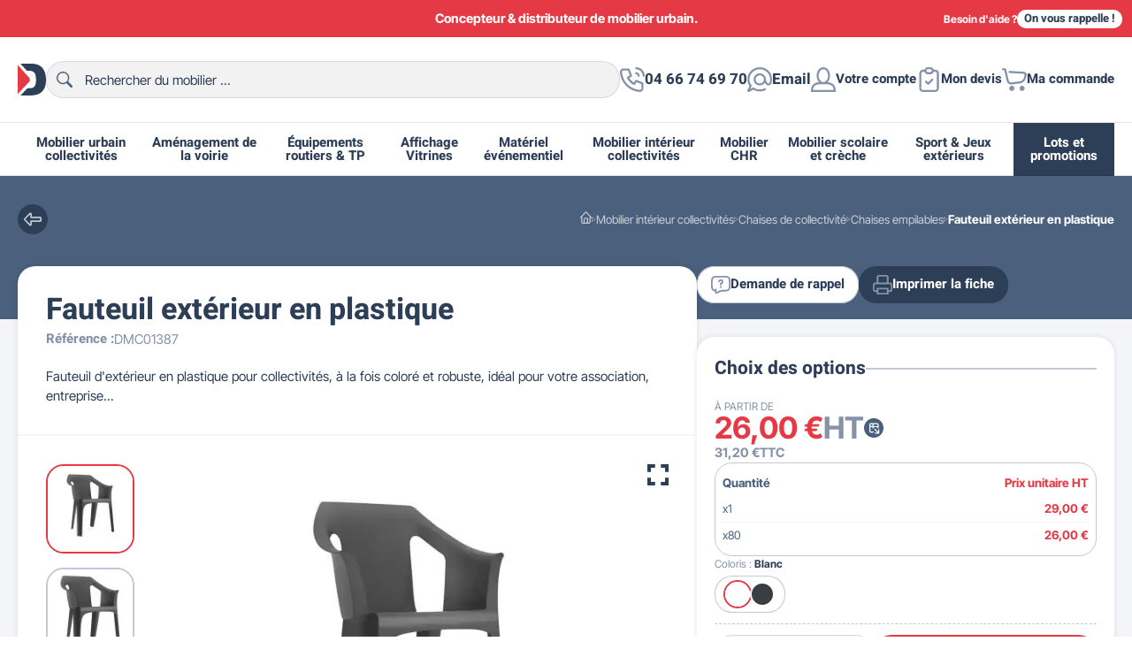

--- FILE ---
content_type: text/html; charset=utf-8
request_url: https://www.dmcdirect.fr/chaise-empilable/1790-fauteuil-exterieur-en-plastique-isis.html
body_size: 38716
content:
<!doctype html><html lang="fr-FR"><head><meta charset="utf-8"><meta http-equiv="x-ua-compatible" content="ie=edge"><title>Fauteuil extérieur en plastique polypro, fauteuil en plastique extérieur</title> <script data-keepinline="true">var ajaxGetProductUrl = '//www.dmcdirect.fr/module/cdc_googletagmanager/async';
    var ajaxShippingEvent = 1;
    var ajaxPaymentEvent = 1;

/* datalayer */
dataLayer = window.dataLayer || [];
    let cdcDatalayer = {"pageCategory":"product","event":"view_item","ecommerce":{"currency":"EUR","items":[{"item_name":"Fauteuil exterieur en plastique","item_id":"1790-105590","price":"34.8","price_tax_exc":"29","item_category":"Mobilier interieur collectivites","item_category2":"Chaises de collectivite","item_category3":"Chaises empilables","item_variant":"Blanc","quantity":1}],"value":"34.8"},"google_tag_params":{"ecomm_pagetype":"product","ecomm_prodid":"1790-105590","ecomm_totalvalue":34.8,"ecomm_category":"Chaises empilables","ecomm_totalvalue_tax_exc":29}};
    dataLayer.push(cdcDatalayer);

/* call to GTM Tag */
(function(w,d,s,l,i){w[l]=w[l]||[];w[l].push({'gtm.start':
new Date().getTime(),event:'gtm.js'});var f=d.getElementsByTagName(s)[0],
j=d.createElement(s),dl=l!='dataLayer'?'&l='+l:'';j.async=true;j.src=
'https://www.googletagmanager.com/gtm.js?id='+i+dl;f.parentNode.insertBefore(j,f);
})(window,document,'script','dataLayer','GTM-MZHRQH8');

/* async call to avoid cache system for dynamic data */
dataLayer.push({
  'event': 'datalayer_ready'
});</script> <meta name="description" content="Fauteuil en plastique pour l&#039;intérieur ou l&#039;extérieur, idéal pour les collectivités, entreprises, associations ..."><meta name="keywords" content=""><link rel="canonical" href="https://www.dmcdirect.fr/chaise-empilable/1790-fauteuil-exterieur-en-plastique-isis.html"> <script type="application/ld+json">{
    "@context": "https://schema.org",
    "@type": "Organization",
    "name" : "DMC Direct",
    "url" : "https://www.dmcdirect.fr/"
         ,"image" : "https://www.dmcdirect.fr/img/logo-1678987344.jpg"
      }</script> <script type="application/ld+json">{
    "@context": "https://schema.org",
    "@type": "WebPage",
    "isPartOf": {
      "@type": "WebSite",
      "url":  "https://www.dmcdirect.fr/",
      "name": "DMC Direct"
    },
    "name": "Fauteuil extérieur en plastique polypro, fauteuil en plastique extérieur",
    "url":  "https://www.dmcdirect.fr/chaise-empilable/1790-fauteuil-exterieur-en-plastique-isis.html"
  }</script> <script type="application/ld+json">{
      "@context": "https://schema.org",
      "@type": "BreadcrumbList",
      "itemListElement": [
                  {
            "@type": "ListItem",
            "position": 1,
            "name": "Accueil",
            "item": "https://www.dmcdirect.fr/"
          },                  {
            "@type": "ListItem",
            "position": 2,
            "name": "Mobilier intérieur collectivités",
            "item": "https://www.dmcdirect.fr/mobilier-interieur-6"
          },                  {
            "@type": "ListItem",
            "position": 3,
            "name": "Chaises de collectivité",
            "item": "https://www.dmcdirect.fr/chaise-de-collectivite-77"
          },                  {
            "@type": "ListItem",
            "position": 4,
            "name": "Chaises empilables",
            "item": "https://www.dmcdirect.fr/chaise-empilable-229"
          },                  {
            "@type": "ListItem",
            "position": 5,
            "name": "Fauteuil extérieur en plastique",
            "item": "https://www.dmcdirect.fr/chaise-empilable/1790-fauteuil-exterieur-en-plastique-isis.html"
          }              ]
    }</script> <script type="application/ld+json">{
    "@context": "https://schema.org/",
    "@type": "Product",
    "name": "Fauteuil extérieur en plastique",
    "description": "Fauteuil en plastique pour l&#039;intérieur ou l&#039;extérieur, idéal pour les collectivités, entreprises, associations ...",
    "category": "Chaises empilables",
    "image" :"https://www.dmcdirect.fr/13205-medium_default/fauteuil-exterieur-en-plastique-isis.webp",    "sku": "DMC01387",
    "mpn": "DMC01387"
        ,
    "brand": {
      "@type": "Brand",
      "name": "DMC Direct"
    }
                ,
    "offers": {
      "@type": "Offer",
      "priceCurrency": "EUR",
      "name": "Fauteuil extérieur en plastique",
      "price": "29",
      "url": "https://www.dmcdirect.fr/chaise-empilable/1790-fauteuil-exterieur-en-plastique-isis.html",
      "priceValidUntil": "2026-02-15",
              "image": ["https://www.dmcdirect.fr/13205-large_default/fauteuil-exterieur-en-plastique-isis.webp","https://www.dmcdirect.fr/2958-large_default/fauteuil-exterieur-en-plastique-isis.webp","https://www.dmcdirect.fr/2959-large_default/fauteuil-exterieur-en-plastique-isis.webp"],
            "sku": "DMC01387",
      "mpn": "DMC01387",
                        // "availability": "https://schema.org/PreOrder",
      "availability": "https://schema.org/InStock",
      "seller": {
        "@type": "Organization",
        "name": "DMC Direct"
      }
    }
  }</script> <meta property="og:title" content="Fauteuil extérieur en plastique polypro, fauteuil en plastique extérieur" /><meta property="og:description" content="Fauteuil en plastique pour l&#039;intérieur ou l&#039;extérieur, idéal pour les collectivités, entreprises, associations ..." /><meta property="og:url" content="https://www.dmcdirect.fr/chaise-empilable/1790-fauteuil-exterieur-en-plastique-isis.html" /><meta property="og:site_name" content="DMC Direct" /><meta name="viewport" content="width=device-width, initial-scale=1"><link rel="icon" type="image/vnd.microsoft.icon" href="https://www.dmcdirect.fr/img/favicon.ico?1678987344"><link rel="shortcut icon" type="image/x-icon" href="https://www.dmcdirect.fr/img/favicon.ico?1678987344"><link rel="icon" type="image/svg+xml" href="[data-uri]"><style>:root {
            color-scheme: light only;
                                        --colors-secondary: #1e2d43;
                                                                                }</style><link rel="preload" href="https://www.dmcdirect.fr/themes/dmcdirect/assets/cache/theme-9124ea1174.css?20260131" as="style"><link rel="stylesheet" href="https://www.dmcdirect.fr/themes/dmcdirect/assets/cache/theme-9124ea1174.css?20260131" type="text/css" media="all"><link rel="preload" href="https://www.dmcdirect.fr/themes/dmcdirect/assets/cache/head-d490201162.js?20260131" as="script"> <script defer type="text/javascript" src="https://www.dmcdirect.fr/themes/dmcdirect/assets/cache/head-d490201162.js?20260131" ></script> <script type="text/javascript">var CALL_BACK_BTN_COLOR_ON_HOVER = "#ff512a";
                    var CALL_BACK_BTN_FONT_SIZE = "14";
                    var CALL_BACK_BTN_ICON_SIZE = "75";
                    var CALL_BACK_BTN_RADIUS = "75";
                    var CALL_BACK_FORM_SUITABLE_TIME = false;
                    var CALL_BACK_SUBMISSION_MSG = "Vos donn\u00e9es ont \u00e9t\u00e9 soumises avec succ\u00e8s. Merci pour votre temps\u00a0!";
                    var callbackCaption = "<p>Click to open form and send us your contact details.<\/p>";
                    var cap_site_key = "6Le7PAYlAAAAALYTMzaKVqWHtRUmubvuyuntDMBF";
                    var cb_error_invalid_email = "Invalid Email Address";
                    var cb_error_invalid_name = "Invalid Name";
                    var cb_error_invalid_phone = "Invalid Phone";
                    var cb_error_required_fields = "You did not fill required fields";
                    var cb_error_unchecked_checkBox = "Select Atleast One Checkbox From The Required Checkbox Respective Fields";
                    var front_url_form = "demande-de-devis";
                    var isCaptchaEnabled = "1";
                    var prestashop = {"cart":{"products":[],"totals":{"total":{"type":"total","label":"Total","amount":0,"value":"0,00\u00a0\u20ac"},"total_including_tax":{"type":"total","label":"Total TTC","amount":0,"value":"0,00\u00a0\u20ac"},"total_excluding_tax":{"type":"total","label":"Total HT :","amount":0,"value":"0,00\u00a0\u20ac"}},"subtotals":{"products":{"type":"products","label":"Sous-total","amount":0,"value":"0,00\u00a0\u20ac"},"discounts":null,"shipping":{"type":"shipping","label":"Livraison","amount":0,"value":""},"tax":null},"products_count":0,"summary_string":"0 articles","vouchers":{"allowed":1,"added":[]},"discounts":[],"minimalPurchase":0,"minimalPurchaseRequired":""},"currency":{"id":1,"name":"Euro","iso_code":"EUR","iso_code_num":"978","sign":"\u20ac"},"customer":{"lastname":null,"firstname":null,"email":null,"birthday":null,"newsletter":null,"newsletter_date_add":null,"optin":null,"website":null,"company":null,"siret":null,"ape":null,"is_logged":false,"gender":{"type":null,"name":null},"addresses":[]},"language":{"name":"Fran\u00e7ais (French)","iso_code":"fr","locale":"fr-FR","language_code":"fr-fr","is_rtl":"0","date_format_lite":"d\/m\/Y","date_format_full":"d\/m\/Y H:i:s","id":5},"page":{"title":"","canonical":"https:\/\/www.dmcdirect.fr\/chaise-empilable\/1790-fauteuil-exterieur-en-plastique-isis.html","meta":{"title":"Fauteuil ext\u00e9rieur en plastique polypro, fauteuil en plastique ext\u00e9rieur","description":"Fauteuil en plastique pour l'int\u00e9rieur ou l'ext\u00e9rieur, id\u00e9al pour les collectivit\u00e9s, entreprises, associations ...","keywords":"","robots":"index"},"page_name":"product","body_classes":{"lang-fr":true,"lang-rtl":false,"country-FR":true,"currency-EUR":true,"layout-full-width":true,"page-product":true,"tax-display-enabled":true,"product-id-1790":true,"product-Fauteuil ext\u00e9rieur en plastique":true,"product-id-category-229":true,"product-id-manufacturer-0":true,"product-id-supplier-0":true,"product-available-for-order":true},"admin_notifications":[]},"shop":{"name":"DMC Direct","logo":"https:\/\/www.dmcdirect.fr\/img\/logo-1678987344.jpg","stores_icon":"https:\/\/www.dmcdirect.fr\/img\/logo_stores-1.gif","favicon":"https:\/\/www.dmcdirect.fr\/img\/favicon.ico"},"urls":{"base_url":"https:\/\/www.dmcdirect.fr\/","current_url":"https:\/\/www.dmcdirect.fr\/chaise-empilable\/1790-fauteuil-exterieur-en-plastique-isis.html","shop_domain_url":"https:\/\/www.dmcdirect.fr","img_ps_url":"https:\/\/www.dmcdirect.fr\/img\/","img_cat_url":"https:\/\/www.dmcdirect.fr\/img\/c\/","img_lang_url":"https:\/\/www.dmcdirect.fr\/img\/l\/","img_prod_url":"https:\/\/www.dmcdirect.fr\/img\/p\/","img_manu_url":"https:\/\/www.dmcdirect.fr\/img\/m\/","img_sup_url":"https:\/\/www.dmcdirect.fr\/img\/su\/","img_ship_url":"https:\/\/www.dmcdirect.fr\/img\/s\/","img_store_url":"https:\/\/www.dmcdirect.fr\/img\/st\/","img_col_url":"https:\/\/www.dmcdirect.fr\/img\/co\/","img_url":"https:\/\/www.dmcdirect.fr\/themes\/dmcdirect\/assets\/img\/","css_url":"https:\/\/www.dmcdirect.fr\/themes\/dmcdirect\/assets\/css\/","js_url":"https:\/\/www.dmcdirect.fr\/themes\/dmcdirect\/assets\/js\/","pic_url":"https:\/\/www.dmcdirect.fr\/upload\/","pages":{"address":"https:\/\/www.dmcdirect.fr\/adresse","addresses":"https:\/\/www.dmcdirect.fr\/adresses","authentication":"https:\/\/www.dmcdirect.fr\/authentification","cart":"https:\/\/www.dmcdirect.fr\/panier","category":"https:\/\/www.dmcdirect.fr\/index.php?controller=category","cms":"https:\/\/www.dmcdirect.fr\/index.php?controller=cms","contact":"https:\/\/www.dmcdirect.fr\/contactez-nous","discount":"https:\/\/www.dmcdirect.fr\/bons-de-reduction","guest_tracking":"https:\/\/www.dmcdirect.fr\/suivi-commande-invite","history":"https:\/\/www.dmcdirect.fr\/historique-des-commandes","identity":"https:\/\/www.dmcdirect.fr\/identite","index":"https:\/\/www.dmcdirect.fr\/","my_account":"https:\/\/www.dmcdirect.fr\/mon-compte","order_confirmation":"https:\/\/www.dmcdirect.fr\/confirmation-commande","order_detail":"https:\/\/www.dmcdirect.fr\/index.php?controller=order-detail","order_follow":"https:\/\/www.dmcdirect.fr\/details-de-la-commande","order":"https:\/\/www.dmcdirect.fr\/commande","order_return":"https:\/\/www.dmcdirect.fr\/index.php?controller=order-return","order_slip":"https:\/\/www.dmcdirect.fr\/avoirs","pagenotfound":"https:\/\/www.dmcdirect.fr\/page-non-trouvee","password":"https:\/\/www.dmcdirect.fr\/mot-de-passe-oublie","pdf_invoice":"https:\/\/www.dmcdirect.fr\/index.php?controller=pdf-invoice","pdf_order_return":"https:\/\/www.dmcdirect.fr\/index.php?controller=pdf-order-return","pdf_order_slip":"https:\/\/www.dmcdirect.fr\/index.php?controller=pdf-order-slip","prices_drop":"https:\/\/www.dmcdirect.fr\/promotions","product":"https:\/\/www.dmcdirect.fr\/index.php?controller=product","search":"https:\/\/www.dmcdirect.fr\/recherche","sitemap":"https:\/\/www.dmcdirect.fr\/plan-du-site","stores":"https:\/\/www.dmcdirect.fr\/magasins","supplier":"https:\/\/www.dmcdirect.fr\/fournisseurs","register":"https:\/\/www.dmcdirect.fr\/authentification?create_account=1","order_login":"https:\/\/www.dmcdirect.fr\/commande?login=1"},"alternative_langs":[],"theme_assets":"\/themes\/dmcdirect\/assets\/","actions":{"logout":"https:\/\/www.dmcdirect.fr\/?mylogout="},"no_picture_image":{"bySize":{"small_default":{"url":"https:\/\/www.dmcdirect.fr\/img\/p\/fr-default-small_default.jpg","width":100,"height":100},"cart_default":{"url":"https:\/\/www.dmcdirect.fr\/img\/p\/fr-default-cart_default.jpg","width":120,"height":120},"home_default":{"url":"https:\/\/www.dmcdirect.fr\/img\/p\/fr-default-home_default.jpg","width":254,"height":254},"product_default":{"url":"https:\/\/www.dmcdirect.fr\/img\/p\/fr-default-product_default.jpg","width":326,"height":326},"medium_default":{"url":"https:\/\/www.dmcdirect.fr\/img\/p\/fr-default-medium_default.jpg","width":660,"height":450},"large_default":{"url":"https:\/\/www.dmcdirect.fr\/img\/p\/fr-default-large_default.jpg","width":800,"height":800}},"small":{"url":"https:\/\/www.dmcdirect.fr\/img\/p\/fr-default-small_default.jpg","width":100,"height":100},"medium":{"url":"https:\/\/www.dmcdirect.fr\/img\/p\/fr-default-product_default.jpg","width":326,"height":326},"large":{"url":"https:\/\/www.dmcdirect.fr\/img\/p\/fr-default-large_default.jpg","width":800,"height":800},"legend":""}},"configuration":{"display_taxes_label":true,"display_prices_tax_incl":false,"is_catalog":false,"show_prices":true,"opt_in":{"partner":true},"quantity_discount":{"type":"price","label":"Prix unitaire"},"voucher_enabled":1,"return_enabled":0},"field_required":[],"breadcrumb":{"links":[{"title":"Accueil","url":"https:\/\/www.dmcdirect.fr\/"},{"title":"Mobilier int\u00e9rieur collectivit\u00e9s","url":"https:\/\/www.dmcdirect.fr\/mobilier-interieur-6"},{"title":"Chaises de collectivit\u00e9","url":"https:\/\/www.dmcdirect.fr\/chaise-de-collectivite-77"},{"title":"Chaises empilables","url":"https:\/\/www.dmcdirect.fr\/chaise-empilable-229"},{"title":"Fauteuil ext\u00e9rieur en plastique","url":"https:\/\/www.dmcdirect.fr\/chaise-empilable\/1790-fauteuil-exterieur-en-plastique-isis.html"}],"count":5},"link":{"protocol_link":"https:\/\/","protocol_content":"https:\/\/"},"time":1769824895,"static_token":"a151ef423a73097e5400bed061828172","token":"180dbe61053ce5c9e3e68112e294c495","debug":false};
                    var psemailsubscription_subscription = "https:\/\/www.dmcdirect.fr\/module\/ps_emailsubscription\/subscription";</script> <script async charset="utf-8" src="https://widgets.rr.skeepers.io/generated/ce5faf3a-4b7c-ecf4-7185-c5c07937dbde/24aad820-c436-4ca6-9676-d2716071e376.js"></script> <script defer charset="utf-8" src="https://widgets.rr.skeepers.io/product/ce5faf3a-4b7c-ecf4-7185-c5c07937dbde/a7a6c46b-cd53-49c8-84dd-f5c682501e77.js"></script><script type="text/javascript">var ets_ct7_recaptcha_enabled = 1;
var ets_ct7_recaptcha_v3 = 0;
var ets_ct7_recaptcha_key = "6Le7PAYlAAAAALYTMzaKVqWHtRUmubvuyuntDMBF";
var url_basic_ets ='https://www.dmcdirect.fr/';
var link_contact_ets ='https://www.dmcdirect.fr/module/ets_contactform7/contact';</script> <script type="text/javascript">var FSAU = FSAU || { };
    FSAU.product_urls = {"#\/4136-coloris_resol-gris_fonce":[{"group":"156","value":"4136"}],"#\/4135-coloris_resol-blanc":[{"group":"156","value":"4135"}]};</script> <link rel="prefetch" href="https://www.paypal.com/sdk/js?components=marks,funding-eligibility&amp;client-id=AXjYFXWyb4xJCErTUDiFkzL0Ulnn-bMm4fal4G-1nQXQ1ZQxp06fOuE7naKUXGkq2TZpYSiI9xXbs4eo&amp;merchant-id=8M4VB3LMX89RW&amp;currency=EUR&amp;intent=capture&amp;commit=false&amp;vault=false&amp;integration-date=2022-14-06&amp;disable-funding=bancontact,card,eps,giropay,ideal,mybank,p24,sofort&amp;enable-funding=paylater" as="script"> <script type="text/javascript">var sp_link_base ='https://www.dmcdirect.fr';</script> <script type="text/javascript">function renderDataAjax(jsonData)
{
    for (var key in jsonData) {
	    if(key=='java_script')
        {
            $('body').append(jsonData[key]);
        }
        else
            if($('#ets_speed_dy_'+key).length)
            {
                if($('#ets_speed_dy_'+key+' #layer_cart').length)
                {
                    $('#ets_speed_dy_'+key).before($('#ets_speed_dy_'+key+' #layer_cart').clone());
                    $('#ets_speed_dy_'+key+' #layer_cart').remove();
                    $('#layer_cart').before('<div class="layer_cart_overlay"></div>');
                }
                $('#ets_speed_dy_'+key).replaceWith(jsonData[key]);  
            }
              
    }
    if($('#header .shopping_cart').length && $('#header .cart_block').length)
    {
        var shopping_cart = new HoverWatcher('#header .shopping_cart');
        var cart_block = new HoverWatcher('#header .cart_block');
        $("#header .shopping_cart a:first").hover(
    		function(){
    			if (ajaxCart.nb_total_products > 0 || parseInt($('.ajax_cart_quantity').html()) > 0)
    				$("#header .cart_block").stop(true, true).slideDown(450);
    		},
    		function(){
    			setTimeout(function(){
    				if (!shopping_cart.isHoveringOver() && !cart_block.isHoveringOver())
    					$("#header .cart_block").stop(true, true).slideUp(450);
    			}, 200);
    		}
    	);
    }
    if(typeof jsonData.custom_js!== undefined && jsonData.custom_js)
        $('head').append('<script src="'+sp_link_base+'/modules/ets_superspeed/views/js/script_custom.js">');
}</script> <style>.layered_filter_ul .radio,.layered_filter_ul .checkbox {
    display: inline-block;
}
.ets_speed_dynamic_hook .cart-products-count{
    display:none!important;
}
.ets_speed_dynamic_hook .ajax_cart_quantity ,.ets_speed_dynamic_hook .ajax_cart_product_txt,.ets_speed_dynamic_hook .ajax_cart_product_txt_s{
    display:none!important;
}
.ets_speed_dynamic_hook .shopping_cart > a:first-child:after {
    display:none!important;
}</style><meta name="product"><meta name="twitter:card" content="summary" /><meta name="twitter:site" content="https://www.dmcdirect.fr/chaise-empilable/1790-fauteuil-exterieur-en-plastique-isis.html" /><meta name="twitter:title" content="DMC Direct" /><meta name="twitter:description" content="Fauteuil en plastique pour l&#039;intérieur ou l&#039;extérieur, idéal pour les collectivités, entreprises, associations ..." /><meta name="twitter:image" content="https://www.dmcdirect.fr/themes/dmcdirect/assets/img//branding/logo@512x512.webp" /><link rel="manifest" href="https://www.dmcdirect.fr/manifest.json"><meta name="mobile-web-app-capable" content="yes"><meta name="application-name" content="DMC Direct"><meta name="theme-color" content="#e63946"><meta name="apple-mobile-web-app-capable" content="yes"><meta name="apple-mobile-web-app-title" content="DMC Direct>"><meta name="apple-mobile-web-app-status-bar-style" content="black-translucent"><meta name="msapplication-navbutton-color" content="#e63946"><meta name="msapplication-starturl" content="/"><meta name="msapplication-TileColor" content="#e63946"><link rel="apple-touch-icon" sizes="512x512" href="https://www.dmcdirect.fr/themes/dmcdirect/assets/img//branding/logo@512x512.webp"><link rel="preload" href="https://www.dmcdirect.fr/themes/dmcdirect/assets/fonts/Dmc-Header-Bold.woff2" as="font" type="font/woff2" crossorigin><link rel="preload" href="https://www.dmcdirect.fr/themes/dmcdirect/assets/fonts/Dmc-Global-Regular.woff2" as="font" type="font/woff2" crossorigin><link rel="preload" href="https://www.dmcdirect.fr/themes/dmcdirect/assets/fonts/Dmc-Global-Bold.woff2" as="font" type="font/woff2" crossorigin><meta property="og:type" content="product"><meta property="og:image" content="https://www.dmcdirect.fr/13205-large_default/fauteuil-exterieur-en-plastique-isis.webp"><meta property="product:pretax_price:amount" content="29"><meta property="product:pretax_price:currency" content="EUR"><meta property="product:price:amount" content="29"><meta property="product:price:currency" content="EUR"></head><body id="product" class="lang-fr country-fr currency-eur layout-full-width page-product tax-display-enabled product-id-1790 product-fauteuil-exterieur-en-plastique product-id-category-229 product-id-manufacturer-0 product-id-supplier-0 product-available-for-order is-desktop"> <noscript><iframe src="https://www.googletagmanager.com/ns.html?id=GTM-MZHRQH8" height="0" width="0" style="display:none;visibility:hidden"></iframe></noscript><div id="site-container" class="site" role="document"><div class="site-top"><div class="container"><div class="top-slider swiper"><div class="swiper-wrapper"><div class="item swiper-slide"><div>Concepteur &amp; distributeur de mobilier urbain.</div></div><div class="item swiper-slide"><div>FRANCO DE PORT à partir de 990€ HT.</div></div><div class="item swiper-slide"><div>Nouveau ! Paiement en 2x, 3x ou 4x sans frais.</div></div></div></div><div class="top-callback"><div class="title"> Besoin d'aide ?</div><div id="callback_resp" class="btn btn-white tiny" data-toggle="modal" data-target="#callbackModal"> On vous rappelle !</div></div></div></div><div id="header" class="site-header"><div class="site-header"><div class="header-top"><div class="container"><div class="branding"><div class="logo"> <a href="https://www.dmcdirect.fr/" title="DMC Direct"> <span class="logo-symbol"> <svg viewBox="0 0 28 32" role="img" aria-hidden="true" focusable="false" xmlns="https://www.w3.org/2000/svg"> <path fill="var(--colors-dark, #2d3e57)" d="M28,15.9c0,3.4-0.4,6.1-1.2,8c-0.8,1.9-1.9,3.5-3.3,4.7c-1.4,1.3-2.9,2.1-4.5,2.5c-2.2,0.6-4.2,0.9-6,0.9 H2.8l6.8-7.3h1.2c2.1,0,3.6-0.2,4.5-0.7c0.9-0.5,1.6-1.3,2.1-2.4c0.5-1.1,0.7-3,0.7-5.6c0-3.4-0.6-5.7-1.7-7c-1.1-1.3-3-1.9-5.6-1.9 H9.1L2.7,0h10.4c2.9,0,5.3,0.4,7.1,1.2C22,2,23.5,3.1,24.7,4.6c1.2,1.5,2,3.2,2.6,5.1C27.7,11.6,28,13.7,28,15.9z"/> <path fill="var(--colors-primary, #e63946)" d="M11.2,18.5l-1.9,2L0,30.5V1.3l9.3,10.4l1.9,2.1C12.3,15.1,12.5,17.2,11.2,18.5z"/> </svg></span> <span class="logo-full"> <svg viewBox="0 0 619 78" role="img" aria-hidden="true" focusable="false" xmlns="https://www.w3.org/2000/svg"> <path fill="var(--colors-dark, #2d3e57)" d="M0,1.3h34.6c6.8,0,12.3,0.9,16.5,2.8c4.2,1.9,7.7,4.5,10.4,8c2.7,3.5,4.7,7.5,6,12.1 c1.2,4.6,1.9,9.5,1.9,14.6c0,8.1-0.9,14.3-2.8,18.8c-1.8,4.4-4.4,8.2-7.6,11.2c-3.3,3-6.8,5-10.5,6c-5.1,1.4-9.7,2.1-13.9,2.1H0 V1.3z M23.3,18.4v41.2H29c4.9,0,8.3-0.5,10.4-1.6c2.1-1.1,3.7-3,4.8-5.7c1.2-2.7,1.8-7.1,1.8-13.1c0-8-1.3-13.5-3.9-16.4 c-2.6-2.9-6.9-4.4-13-4.4H23.3z M81.4,1.3H112l11.8,45.9l11.7-45.9h30.6v75.4h-19.1V19.2l-14.7,57.5h-17.3l-14.7-57.5v57.5H81.4 V1.3z M231.3,45.8l20.4,6.2c-1.4,5.7-3.5,10.5-6.5,14.4c-3,3.8-6.6,6.7-11,8.7c-4.4,2-9.9,2.9-16.7,2.9c-8.2,0-14.9-1.2-20.1-3.6 c-5.2-2.4-9.7-6.6-13.5-12.6c-3.8-6-5.7-13.7-5.7-23c0-12.5,3.3-22.1,10-28.8C195,3.3,204.4,0,216.5,0c9.5,0,17,1.9,22.4,5.8 c5.4,3.8,9.5,9.7,12.1,17.7L230.5,28c-0.7-2.3-1.5-4-2.3-5c-1.3-1.8-2.9-3.2-4.8-4.1c-1.9-1-4-1.4-6.3-1.4 c-5.3,0-9.3,2.1-12.1,6.4c-2.1,3.2-3.2,8.1-3.2,14.8c0,8.4,1.3,14.1,3.8,17.2c2.5,3.1,6.1,4.6,10.7,4.6c4.5,0,7.8-1.3,10.1-3.8 C228.6,54.2,230.3,50.6,231.3,45.8z M392.6,22.1h19.6v9c1.9-3.9,3.8-6.5,5.8-8c2-1.5,4.5-2.2,7.4-2.2c3.1,0,6.5,1,10.1,2.9 l-6.5,14.9c-2.5-1-4.4-1.5-5.9-1.5c-2.7,0-4.9,1.1-6.4,3.4c-2.2,3.2-3.2,9.2-3.2,17.9v18.3h-21V22.1z M358.1,76.7H379V22.1h-20.9 V76.7z M501.5,54.6h-42c0.4,3.4,1.3,5.9,2.7,7.5c2,2.4,4.7,3.6,7.9,3.6c2.1,0,4-0.5,5.9-1.5c1.1-0.7,2.3-1.8,3.7-3.4l20.6,1.9 c-3.2,5.5-7,9.4-11.4,11.8S478.1,78,469.7,78c-7.2,0-12.9-1-17.1-3.1c-4.2-2-7.6-5.3-10.3-9.7c-2.7-4.4-4.1-9.7-4.1-15.7 c0-8.5,2.7-15.5,8.2-20.7c5.5-5.3,13-7.9,22.7-7.9c7.8,0,14,1.2,18.5,3.6c4.5,2.4,8,5.8,10.3,10.3c2.4,4.5,3.6,10.3,3.6,17.5V54.6 z M480.2,44.6c-0.4-4-1.5-6.9-3.3-8.7c-1.8-1.7-4.1-2.6-7-2.6c-3.3,0-6,1.3-8,4c-1.3,1.6-2.1,4.1-2.4,7.4H480.2z M551.9,55.3 l19.9,2.3c-1.1,4.2-2.9,7.7-5.4,10.8c-2.5,3-5.7,5.4-9.6,7.1C552.9,77.1,548,78,542,78c-5.8,0-10.6-0.5-14.5-1.6 c-3.9-1.1-7.2-2.8-10-5.2c-2.8-2.4-5-5.3-6.5-8.5c-1.6-3.3-2.4-7.6-2.4-13c0-5.6,1-10.3,2.9-14c1.4-2.7,3.3-5.2,5.8-7.4 c2.4-2.2,4.9-3.8,7.5-4.9c4.1-1.7,9.3-2.5,15.7-2.5c8.9,0,15.7,1.6,20.4,4.8c4.7,3.2,8,7.9,9.9,14L551,42.2 c-0.6-2.3-1.7-4.1-3.4-5.3c-1.6-1.2-3.8-1.8-6.6-1.8c-3.5,0-6.3,1.2-8.4,3.7c-2.1,2.5-3.2,6.2-3.2,11.3c0,4.5,1.1,7.9,3.2,10.2 c2.1,2.3,4.8,3.5,8.1,3.5c2.7,0,5.1-0.7,6.9-2.1C549.6,60.4,551,58.2,551.9,55.3z M344.6,24.1c-1.2-4.6-3.2-8.6-6-12.1 c-2.7-3.5-6.2-6.1-10.4-8c-4.2-1.9-9.7-2.8-16.5-2.8h-24.4l15.1,17.1h3.8c6,0,10.4,1.5,13,4.4c2.6,3,3.9,8.4,3.9,16.4 c0,6-0.6,10.4-1.7,13.1c-1.2,2.7-2.8,4.6-4.8,5.7c-2.1,1.1-5.5,1.6-10.4,1.6h-2.7l-15.8,17.1h24.1c4.1,0,8.8-0.7,13.9-2.1 c3.7-1,7.2-3,10.5-6c3.3-3,5.8-6.7,7.6-11.2c1.8-4.4,2.8-10.7,2.8-18.8C346.5,33.6,345.8,28.7,344.6,24.1z M606.7,1.3v20.8h11.5 v15.3h-11.5v19.4c0,2.3,0.2,3.9,0.7,4.6c0.7,1.2,1.9,1.7,3.6,1.7c1.5,0,3.7-0.4,6.5-1.3l1.5,14.5c-5.2,1.1-10,1.7-14.5,1.7 c-5.2,0-9.1-0.7-11.5-2c-2.5-1.3-4.3-3.4-5.5-6.1c-1.2-2.7-1.8-7.1-1.8-13.2V37.4H578V22.1h7.7V12L606.7,1.3z"/> <path fill="var(--colors-primary, #e63946)" d="M379,1.3v14.3h-20.9V1.3H379z M304.8,33.9l-4.4-5L278.8,4.5v68.7l21.6-23.5l4.4-4.8 C307.8,41.9,307.6,36.8,304.8,33.9z"/> </svg></span> </a></div><div id="search_widget" class="header-search-input search-widgets" data-search-controller-url="//www.dmcdirect.fr/recherche"><form method="get" action="//www.dmcdirect.fr/recherche"> <input type="hidden" name="controller" value="search"><div class="input-group-overlay"> <input class="input-field" type="text" name="s" value="" placeholder="Rechercher du mobilier ..." aria-label="Rechercher"><div class="button-group-append-overlay"><div class="btn-search"> <svg viewBox="0 0 24 24" fill="currentColor" role="img" aria-hidden="true" focusable="false" xmlns="https://www.w3.org/2000/svg"> <path d="M0.79668 5.9C1.29461 4.7 1.9917 3.7 2.88797 2.8C3.78423 1.9 4.87967 1.2 5.9751 0.7C7.17012 0.2 8.36514 0 9.56017 0C10.7552 0 11.9502 0.2 13.1452 0.7C14.2407 1.2 15.3361 1.9 16.2324 2.8C17.1286 3.7 17.8257 4.8 18.3237 5.9C18.8216 7.1 19.0207 8.3 19.0207 9.5C19.0207 10.7 18.8216 11.9 18.3237 13.1C18.2241 13.4 18.0249 13.8 17.8257 14.1L17.4274 14.9L18.1245 15.6L23.5021 21C23.8008 21.3 24 21.7 24 22.2C24 22.7 23.8008 23.1 23.5021 23.5C23.1037 23.8 22.7054 24 22.2075 24C21.7095 24 21.3112 23.8 20.9129 23.5L15.5353 18.1L14.8382 17.4L14.0415 17.8C13.7427 18 13.444 18.1 13.0456 18.3C11.9502 18.8 10.7552 19 9.46058 19C8.26556 19 7.07054 18.8 5.87552 18.3C4.6805 17.8 3.68465 17.1 2.78838 16.2C1.89212 15.3 1.19502 14.2 0.697096 13.1C0.199171 12 0 10.8 0 9.5C0.0995846 8.3 0.298756 7.1 0.79668 5.9ZM4.18257 14.9C5.57676 16.3 7.46888 17.1 9.56017 17.1C11.5519 17.1 13.444 16.3 14.9378 14.9C16.4315 13.5 17.1286 11.6 17.1286 9.5C17.1286 7.5 16.3319 5.6 14.9378 4.1C13.5436 2.7 11.6515 1.9 9.56017 1.9C7.56846 1.9 5.67635 2.7 4.18257 4.1C2.78838 5.5 1.9917 7.4 1.9917 9.5C1.9917 11.5 2.78838 13.4 4.18257 14.9Z"/> </svg></div></div></div></form></div></div><div class="push"><div class="block-contactinfo"> <a class="nav button-phone" href="tel:0466746970" rel="nofollow"> <span class="icon"><svg viewBox="0 0 24 24" fill="currentColor" role="img" aria-hidden="true" focusable="false" xmlns="https://www.w3.org/2000/svg"> <path d="M19.3 24C8.9 23.4 0.6 15.1 0 4.7C0 2.7 1.5 1.2 3.4 1.2H8.3C8.7 1.2 9.1 1.4 9.2 1.8L11.7 8C11.9 8.5 11.7 9 11.3 9.2L9.1 10.5C10.2 12.3 11.7 13.8 13.5 14.9L14.8 12.7C15.1 12.3 15.6 12.1 16 12.3L22.1 14.7C22.5 14.9 22.7 15.2 22.7 15.6V20.5C22.8 22.5 21.2 24 19.3 24ZM3.4 3.2C2.6 3.2 2 3.9 2 4.7C2.6 14 10 21.4 19.4 22C20.2 22 20.8 21.3 20.8 20.6V16.4L16.1 14.5L14.7 16.8C14.4 17.2 13.9 17.4 13.4 17.2C10.6 15.8 8.2 13.5 6.8 10.6C6.6 10.1 6.7 9.6 7.2 9.3L9.5 7.9L7.7 3.2H3.4ZM19.1 8.3C19.1 6.4 17.6 4.9 15.7 4.9C15.1 4.9 14.7 5.3 14.7 5.9C14.7 6.5 15.1 6.9 15.7 6.9C16.5 6.9 17.1 7.5 17.1 8.3C17.1 8.9 17.5 9.3 18.1 9.3C18.7 9.3 19.1 8.9 19.1 8.3ZM24 8.3C24 3.7 20.3 0 15.7 0C15.1 0 14.7 0.4 14.7 1C14.7 1.6 15.1 2 15.7 2C19.2 2 22 4.8 22 8.3C22 8.9 22.4 9.3 23 9.3C23.6 9.3 24 8.9 24 8.3Z" /> </svg> </span> <span class="text">04 66 74 69 70</span> </a><div class="button-mailto tooltip"><div class="nav tooltip-button"> <span class="icon"> <svg viewBox="0 0 24 24" fill="currentColor" role="img" aria-hidden="true" focusable="false" xmlns="https://www.w3.org/2000/svg"> <path d="M12.1107 0C5.51744 0 0.122928 5.3 0.122928 11.8C0.122928 14.1 0.822216 16.4 2.12089 18.3C1.9211 18.7 1.5215 19.5 1.22181 20C0.122928 21.9 -0.376564 22.9 0.322724 23.6C0.722318 23.9 1.02201 24 1.32171 24C2.021 24 3.01998 23.4 4.21876 22.7C4.71825 22.4 5.51744 21.9 5.91703 21.8C7.8151 22.9 9.91297 23.5 12.1107 23.5C14.3085 23.5 16.5063 22.9 18.3044 21.8L17.3054 20.1C14.1087 22.1 9.81307 22 6.71622 20C5.81713 19.4 4.81815 20 3.11988 21C3.01998 21 3.01998 21.1 2.92008 21.1C2.92008 21 3.01998 20.9 3.01998 20.9C4.01896 19 4.51846 18.2 4.01896 17.4C2.82018 15.8 2.12089 13.8 2.12089 11.8C2.12089 6.4 6.61632 2 12.1107 2C17.6051 2 22.1006 6.4 22.1006 11.8C22.1006 14.8 21.2015 15.5 21.0017 15.7C20.6021 15.9 20.2025 15.8 20.0027 15.6C19.0037 15 18.1046 13.6 18.1046 11.8C18.1046 8.6 15.4074 5.9 12.1107 5.9C8.81409 5.9 6.11683 8.5 6.11683 11.8C6.11683 15.1 8.81409 17.7 12.1107 17.7C14.1087 17.7 15.9069 16.7 17.0057 15.2C17.5052 16.1 18.1046 16.8 18.9038 17.2C19.9028 17.8 21.0017 17.8 21.9008 17.3C22.8998 16.7 23.9986 15.3 23.9986 11.7C24.0985 5.3 18.704 0 12.1107 0ZM12.1107 15.7C9.91297 15.7 8.1148 13.9 8.1148 11.8C8.1148 9.7 9.91297 7.9 12.1107 7.9C14.3085 7.9 16.1067 9.7 16.1067 11.8C16.1067 13.9 14.3085 15.7 12.1107 15.7Z"/> </svg> </span> <span class="text"> Email </span></div><div class="tooltip-content"><div class="inner"><div class="obf-link" data-obf="bWFpbHRvOmNvbW1lcmNpYWxAZG1jZGlyZWN0LmZy"> commercial@dmcdirect.fr</div></div></div></div></div><div class="block-user"><div class="nav user-link obf-link" data-obf="aHR0cHM6Ly93d3cuZG1jZGlyZWN0LmZyL2F1dGhlbnRpZmljYXRpb24=" title="Votre compte"> <span class="icon"><svg viewBox="0 0 24 24" fill="currentColor" role="img" aria-hidden="true" focusable="false" xmlns="https://www.w3.org/2000/svg"> <path d="M16.1 14.5L16.2 14.4C17.6 12.8 18.4 10.6 18.4 8.2C18.5 3.7 15.6 0 12 0C8.4 0 5.5 3.7 5.5 8.2C5.5 10.6 6.3 12.8 7.7 14.4L7.8 14.5C2.4 15.1 0 17.7 0 23V24H24V23C24 17.7 21.6 15.1 16.1 14.5ZM7.5 8.2C7.5 4.8 9.5 2 12 2C14.5 2 16.5 4.8 16.5 8.2C16.5 10.1 15.9 11.9 14.8 13C14.2 13.6 13.3 14.4 12 14.4C10.7 14.4 9.8 13.7 9.2 13C8.1 11.9 7.5 10.1 7.5 8.2ZM2 22C2.2 18.4 3.9 16.4 10.4 16.4H13.5C20 16.4 21.7 18.4 21.9 22H2Z" /> </svg> </span> <span class="text">Votre compte</span></div></div><div class="block-quotation"> <a href="/demande-de-devis" class="nav quote-link"> <span class="icon"><svg viewBox="0 0 24 24" fill="currentColor" role="img" aria-hidden="true" focusable="false" xmlns="https://www.w3.org/2000/svg"> <path d="M18.6786 2.4H17.0706C16.568 1 15.2615 0 13.7539 0H11.3418C9.83427 0 8.52772 1 8.1257 2.4H6.41714C4.50756 2.4 3 4 3 5.9V20.6C3 22.5 4.50756 24 6.41714 24H18.5781C20.4877 24 21.9953 22.5 21.9953 20.6V5.9C22.0958 4 20.5882 2.4 18.6786 2.4ZM11.3418 2H13.6534C14.4575 2 15.0605 2.6 15.0605 3.4C15.0605 4.2 14.4575 4.8 13.6534 4.8H11.3418C10.5378 4.8 9.93477 4.2 9.93477 3.4C9.93477 2.6 10.5378 2 11.3418 2ZM20.0857 20.6C20.0857 21.4 19.4827 22 18.6786 22H6.41714C5.6131 22 5.01008 21.4 5.01008 20.6V5.9C5.01008 5.1 5.6131 4.5 6.41714 4.5H8.0252C8.42722 5.9 9.73377 6.9 11.3418 6.9H13.6534C15.161 6.9 16.4675 5.9 16.9701 4.5H18.5781C19.3821 4.5 19.9852 5.1 19.9852 5.9V20.6H20.0857ZM11.5428 17C11.2413 17 11.0403 16.9 10.8393 16.7L8.82923 14.7C8.42722 14.3 8.42722 13.7 8.82923 13.3C9.23125 12.9 9.83427 12.9 10.2363 13.3L11.5428 14.6L14.8595 11.3C15.2615 10.9 15.8645 10.9 16.2665 11.3C16.6685 11.7 16.6685 12.3 16.2665 12.7L12.2464 16.7C12.0454 16.9 11.8444 17 11.5428 17Z" /> </svg> </span> <span class="text">Mon devis</span> </a></div><div id="blockcart-wrapper" class="block-cart"><div class="blockcart" data-refresh-url="//www.dmcdirect.fr/module/ps_shoppingcart/ajax"><div class="nav cart-open-btn"> <span class="icon"><svg viewBox="0 0 24 24" fill="currentColor" role="img" aria-hidden="true" focusable="false" xmlns="https://www.w3.org/2000/svg"> <path d="M11.9796 20.5C11.9796 21.9 10.8814 23 9.48382 23C8.0862 23 6.98808 21.9 6.98808 20.5C6.98808 19.1 8.0862 18 9.48382 18C10.8814 18 11.9796 19.1 11.9796 20.5ZM19.4668 18C18.0692 18 16.971 19.1 16.971 20.5C16.971 21.9 18.0692 23 19.4668 23C20.8644 23 21.9625 21.9 21.9625 20.5C21.9625 19.1 20.8644 18 19.4668 18ZM8.98467 16.7L17.1707 15.8C19.9659 15.5 22.262 13.6 23.0606 10.9L23.8593 8.3C24.1588 7.4 23.9591 6.5 23.46 5.7C22.9608 4.9 22.0624 4.5 21.1639 4.4L7.38739 3.6C6.78842 3.6 6.3891 4 6.28927 4.5C6.28927 5 6.68859 5.5 7.18773 5.6L20.9642 6.4C21.2637 6.4 21.5632 6.6 21.7629 6.8C21.9625 7.1 21.9625 7.4 21.9625 7.7L21.1639 10.3C20.5649 12.2 18.9676 13.6 16.971 13.8L8.78501 14.7C7.68688 14.8 6.68859 14.1 6.58876 12.9L3.99319 1.9C3.89336 1.5 3.49404 1.2 3.09472 1.2L1.09813 1C0.499148 1 0 1.4 0 1.9C0 2.4 0.399319 2.9 0.898467 3L2.19625 3.1L4.59216 13.3C4.89165 15.3 6.58876 16.7 8.48552 16.7C8.68518 16.7 8.88484 16.7 8.98467 16.7Z" /> </svg> </span> <span class="text">Ma commande</span></div><div class="blockcart-dialog"><div class="cart-header"><div class="title h3"> Ma commande</div> <span class="cart-close-btn"> <svg viewBox="0 0 14 14" fill="currentColor" role="img" aria-hidden="true" focusable="false" xmlns="https://www.w3.org/2000/svg"> <path d="M14,1.4L12.6,0L7,5.6L1.4,0L0,1.4L5.6,7L0,12.6L1.4,14L7,8.4l5.6,5.6l1.4-1.4L8.4,7L14,1.4z"/> </svg> </span></div><div class="cart-content"><div class="cart-empty"> Il n'y a plus d'articles dans votre panier</div></div></div></div></div></div></div></div><div class="header-navigation"><div class="container"> <nav class="primary-menu"><ul class="menu" data-depth="0"><li class="category" id="category-3"> <a href="https://www.dmcdirect.fr/mobilier-urbain-3" title="Mobilier urbain collectivités" data-depth="0" ><div class="title"> Mobilier urbain collectivités</div> </a><ul data-depth="1"><li class="category" id="category-101"> <a href="https://www.dmcdirect.fr/bancs-urbains-101" data-depth="1" ><div class="thumb"> <img width="100" height="100" src="https://www.dmcdirect.fr/c/101-small_default/Bancs urbains.jpg" alt="Bancs urbains" loading="lazy" /></div><div class="title"> Bancs urbains</div> </a></li><li class="category" id="category-29"> <a href="https://www.dmcdirect.fr/tables-de-pique-nique-29" data-depth="1" ><div class="thumb"> <img width="100" height="100" src="https://www.dmcdirect.fr/c/29-small_default/Tables de pique-nique.jpg" alt="Tables de pique-nique" loading="lazy" /></div><div class="title"> Tables de pique-nique</div> </a></li><li class="category" id="category-100"> <a href="https://www.dmcdirect.fr/poubelles-urbaines-100" data-depth="1" ><div class="thumb"> <img width="100" height="100" src="https://www.dmcdirect.fr/c/100-small_default/Poubelles urbaines.jpg" alt="Poubelles urbaines" loading="lazy" /></div><div class="title"> Poubelles urbaines</div> </a></li><li class="category" id="category-16"> <a href="https://www.dmcdirect.fr/fleurissement-urbain-16" data-depth="1" ><div class="thumb"> <img width="100" height="100" src="https://www.dmcdirect.fr/c/16-small_default/Fleurissement urbain.jpg" alt="Fleurissement urbain" loading="lazy" /></div><div class="title"> Fleurissement urbain</div> </a></li><li class="category" id="category-52"> <a href="https://www.dmcdirect.fr/cendriers-urbains-52" data-depth="1" ><div class="thumb"> <img width="100" height="100" src="https://www.dmcdirect.fr/c/52-small_default/Cendriers urbains.jpg" alt="Cendriers urbains" loading="lazy" /></div><div class="title"> Cendriers urbains</div> </a></li></ul></li><li class="category" id="category-181"> <a href="https://www.dmcdirect.fr/amenagement-de-voirie-181" title="Aménagement de la voirie" data-depth="0" ><div class="title"> Aménagement de la voirie</div> </a><ul data-depth="1"><li class="category" id="category-203"> <a href="https://www.dmcdirect.fr/bornes-potelets-urbains-203" data-depth="1" ><div class="thumb"> <img width="100" height="100" src="https://www.dmcdirect.fr/c/203-small_default/Bornes et potelets urbains.jpg" alt="Bornes et potelets urbains" loading="lazy" /></div><div class="title"> Bornes et potelets urbains</div> </a></li><li class="category" id="category-33"> <a href="https://www.dmcdirect.fr/barrieres-vauban-33" data-depth="1" ><div class="thumb"> <img width="100" height="100" src="https://www.dmcdirect.fr/c/33-small_default/Barrières Vauban.jpg" alt="Barrières Vauban" loading="lazy" /></div><div class="title"> Barrières Vauban</div> </a></li><li class="category" id="category-102"> <a href="https://www.dmcdirect.fr/abri-bus-102" data-depth="1" ><div class="thumb"> <img width="100" height="100" src="https://www.dmcdirect.fr/c/102-small_default/Abribus.jpg" alt="Abribus" loading="lazy" /></div><div class="title"> Abribus</div> </a></li><li class="category" id="category-238"> <a href="https://www.dmcdirect.fr/supports-abris-velo-moto-238" data-depth="1" ><div class="thumb"> <img width="100" height="100" src="https://www.dmcdirect.fr/c/238-small_default/Supports et abris vélo moto.jpg" alt="Supports et abris vélo moto" loading="lazy" /></div><div class="title"> Supports et abris vélo moto</div> </a></li><li class="category" id="category-17"> <a href="https://www.dmcdirect.fr/maitrise-acces-parking-17" data-depth="1" ><div class="thumb"> <img width="100" height="100" src="https://www.dmcdirect.fr/c/17-small_default/Maitrise d'accès et parking.jpg" alt="Maitrise d&#039;accès et parking" loading="lazy" /></div><div class="title"> Maitrise d&#039;accès et parking</div> </a></li><li class="category" id="category-43"> <a href="https://www.dmcdirect.fr/barrieres-de-ville-43" data-depth="1" ><div class="thumb"> <img width="100" height="100" src="https://www.dmcdirect.fr/c/43-small_default/Barrières de ville.jpg" alt="Barrières de ville" loading="lazy" /></div><div class="title"> Barrières de ville</div> </a></li><li class="category" id="category-335"> <a href="https://www.dmcdirect.fr/accessibilite-pmr-335" data-depth="1" ><div class="thumb"> <img width="100" height="100" src="https://www.dmcdirect.fr/c/335-small_default/Accessibilité PMR.jpg" alt="Accessibilité PMR" loading="lazy" /></div><div class="title"> Accessibilité PMR</div> </a></li></ul></li><li class="category" id="category-4"> <a href="https://www.dmcdirect.fr/equipements-routiers-4" title="Équipements routiers &amp; TP" data-depth="0" ><div class="title"> Équipements routiers &amp; TP</div> </a><ul data-depth="1"><li class="category" id="category-38"> <a href="https://www.dmcdirect.fr/ralentisseurs-routiers-38" data-depth="1" ><div class="thumb"> <img width="100" height="100" src="https://www.dmcdirect.fr/c/38-small_default/Ralentisseurs routiers.jpg" alt="Ralentisseurs routiers" loading="lazy" /></div><div class="title"> Ralentisseurs routiers</div> </a></li><li class="category" id="category-61"> <a href="https://www.dmcdirect.fr/radar-pedagogique-61" data-depth="1" ><div class="thumb"> <img width="100" height="100" src="https://www.dmcdirect.fr/c/61-small_default/Radars pédagogiques.jpg" alt="Radars pédagogiques" loading="lazy" /></div><div class="title"> Radars pédagogiques</div> </a></li><li class="category" id="category-58"> <a href="https://www.dmcdirect.fr/panneaux-de-signalisation-58" data-depth="1" ><div class="thumb"> <img width="100" height="100" src="https://www.dmcdirect.fr/c/58-small_default/Panneaux de signalisation.jpg" alt="Panneaux de signalisation" loading="lazy" /></div><div class="title"> Panneaux de signalisation</div> </a></li><li class="category" id="category-40"> <a href="https://www.dmcdirect.fr/miroir-de-securite-routiere-40" data-depth="1" ><div class="thumb"> <img width="100" height="100" src="https://www.dmcdirect.fr/c/40-small_default/Miroir de sécurité routière.jpg" alt="Miroir de sécurité routière" loading="lazy" /></div><div class="title"> Miroir de sécurité routière</div> </a></li><li class="category" id="category-42"> <a href="https://www.dmcdirect.fr/separateurs-de-voie-42" data-depth="1" ><div class="thumb"> <img width="100" height="100" src="https://www.dmcdirect.fr/c/42-small_default/Séparateurs de voie.jpg" alt="Séparateurs de voie" loading="lazy" /></div><div class="title"> Séparateurs de voie</div> </a></li><li class="category" id="category-350"> <a href="https://www.dmcdirect.fr/equipements-btp-350" data-depth="1" ><div class="thumb"> <img width="100" height="100" src="https://www.dmcdirect.fr/c/350-small_default/Industrie & Travaux Publics.jpg" alt="Industrie &amp; Travaux Publics" loading="lazy" /></div><div class="title"> Industrie &amp; Travaux Publics</div> </a></li></ul></li><li class="category" id="category-7"> <a href="https://www.dmcdirect.fr/affichage-vitrines-7" title="Affichage Vitrines" data-depth="0" ><div class="title"> Affichage Vitrines</div> </a><ul data-depth="1"><li class="category" id="category-109"> <a href="https://www.dmcdirect.fr/grille-exposition-109" data-depth="1" ><div class="thumb"> <img width="100" height="100" src="https://www.dmcdirect.fr/c/109-small_default/Grilles d'exposition.jpg" alt="Grilles d&#039;exposition" loading="lazy" /></div><div class="title"> Grilles d&#039;exposition</div> </a></li><li class="category" id="category-190"> <a href="https://www.dmcdirect.fr/vitrines-affichage-190" data-depth="1" ><div class="thumb"> <img width="100" height="100" src="https://www.dmcdirect.fr/c/190-small_default/Vitrines d'affichage.jpg" alt="Vitrines d&#039;affichage" loading="lazy" /></div><div class="title"> Vitrines d&#039;affichage</div> </a></li><li class="category" id="category-247"> <a href="https://www.dmcdirect.fr/panneaux-d-affichage-247" data-depth="1" ><div class="thumb"> <img width="100" height="100" src="https://www.dmcdirect.fr/c/247-small_default/Panneaux d'affichage.jpg" alt="Panneaux d&#039;affichage" loading="lazy" /></div><div class="title"> Panneaux d&#039;affichage</div> </a></li></ul></li><li class="category" id="category-343"> <a href="https://www.dmcdirect.fr/materiel-evenementiel-343" title="Matériel événementiel" data-depth="0" ><div class="title"> Matériel événementiel</div> </a><ul data-depth="1"><li class="category" id="category-187"> <a href="https://www.dmcdirect.fr/fetes-evenements-187" data-depth="1" ><div class="thumb"> <img width="100" height="100" src="https://www.dmcdirect.fr/c/187-small_default/Fêtes et événements.jpg" alt="Fêtes et événements" loading="lazy" /></div><div class="title"> Fêtes et événements</div> </a></li><li class="category" id="category-73"> <a href="https://www.dmcdirect.fr/materiel-electoral-73" data-depth="1" ><div class="thumb"> <img width="100" height="100" src="https://www.dmcdirect.fr/c/73-small_default/Matériel électoral.jpg" alt="Matériel électoral" loading="lazy" /></div><div class="title"> Matériel électoral</div> </a></li><li class="category" id="category-78"> <a href="https://www.dmcdirect.fr/symboles-republique-78" data-depth="1" ><div class="thumb"> <img width="100" height="100" src="https://www.dmcdirect.fr/c/78-small_default/Symboles de la République.jpg" alt="Symboles de la République" loading="lazy" /></div><div class="title"> Symboles de la République</div> </a></li><li class="category" id="category-155"> <a href="https://www.dmcdirect.fr/drapeau-pavoisement-155" data-depth="1" ><div class="thumb"> <img width="100" height="100" src="https://www.dmcdirect.fr/c/155-small_default/Drapeau - Pavoisement.jpg" alt="Drapeau - Pavoisement" loading="lazy" /></div><div class="title"> Drapeau - Pavoisement</div> </a></li><li class="category" id="category-250"> <a href="https://www.dmcdirect.fr/illuminations-de-noel-250" data-depth="1" ><div class="thumb"> <img width="100" height="100" src="https://www.dmcdirect.fr/c/250-small_default/Illuminations de Noël.jpg" alt="Illuminations de Noël" loading="lazy" /></div><div class="title"> Illuminations de Noël</div> </a></li></ul></li><li class="category" id="category-6"> <a href="https://www.dmcdirect.fr/mobilier-interieur-6" title="Mobilier intérieur collectivités" data-depth="0" ><div class="title"> Mobilier intérieur collectivités</div> </a><ul data-depth="1"><li class="category" id="category-77"> <a href="https://www.dmcdirect.fr/chaise-de-collectivite-77" data-depth="1" ><div class="thumb"> <img width="100" height="100" src="https://www.dmcdirect.fr/c/77-small_default/Chaises de collectivité.jpg" alt="Chaises de collectivité" loading="lazy" /></div><div class="title"> Chaises de collectivité</div> </a></li><li class="category" id="category-68"> <a href="https://www.dmcdirect.fr/table-de-collectivite-68" data-depth="1" ><div class="thumb"> <img width="100" height="100" src="https://www.dmcdirect.fr/c/68-small_default/Tables de collectivité.jpg" alt="Tables de collectivité" loading="lazy" /></div><div class="title"> Tables de collectivité</div> </a></li><li class="category" id="category-74"> <a href="https://www.dmcdirect.fr/corbeille-interieur-74" data-depth="1" ><div class="thumb"> <img width="100" height="100" src="https://www.dmcdirect.fr/c/74-small_default/Corbeilles intérieures.jpg" alt="Corbeilles intérieures" loading="lazy" /></div><div class="title"> Corbeilles intérieures</div> </a></li><li class="category" id="category-287"> <a href="https://www.dmcdirect.fr/espace-sanitaire-287" data-depth="1" ><div class="thumb"> <img width="100" height="100" src="https://www.dmcdirect.fr/c/287-small_default/Espace sanitaire.jpg" alt="Espace sanitaire" loading="lazy" /></div><div class="title"> Espace sanitaire</div> </a></li><li class="category" id="category-368"> <a href="https://www.dmcdirect.fr/mobilier-de-bureau-368" data-depth="1" ><div class="thumb"> <img width="100" height="100" src="https://www.dmcdirect.fr/c/368-small_default/Mobilier de bureau.jpg" alt="Mobilier de bureau" loading="lazy" /></div><div class="title"> Mobilier de bureau</div> </a></li></ul></li><li class="category" id="category-373"> <a href="https://www.dmcdirect.fr/mobilier-chr-373" title="Mobilier CHR" data-depth="0" ><div class="title"> Mobilier CHR</div> </a><ul data-depth="1"><li class="category" id="category-374"> <a href="https://www.dmcdirect.fr/mobilier-interieur-chr-374" data-depth="1" ><div class="thumb"> <img width="100" height="100" src="https://www.dmcdirect.fr/c/374-small_default/Mobilier intérieur CHR.jpg" alt="Mobilier intérieur CHR" loading="lazy" /></div><div class="title"> Mobilier intérieur CHR</div> </a></li><li class="category" id="category-375"> <a href="https://www.dmcdirect.fr/mobilier-de-terrasse-chr-375" data-depth="1" ><div class="thumb"> <img width="100" height="100" src="https://www.dmcdirect.fr/c/375-small_default/Mobilier de terrasse CHR.jpg" alt="Mobilier de terrasse CHR" loading="lazy" /></div><div class="title"> Mobilier de terrasse CHR</div> </a></li></ul></li><li class="category" id="category-161"> <a href="https://www.dmcdirect.fr/mobilier-scolaire-161" title="Mobilier scolaire et crèche" data-depth="0" ><div class="title"> Mobilier scolaire et crèche</div> </a><ul data-depth="1"><li class="category" id="category-163"> <a href="https://www.dmcdirect.fr/chaise-banc-scolaire-163" data-depth="1" ><div class="thumb"> <img width="100" height="100" src="https://www.dmcdirect.fr/c/163-small_default/Chaises et bancs scolaires.jpg" alt="Chaises et bancs scolaires" loading="lazy" /></div><div class="title"> Chaises et bancs scolaires</div> </a></li><li class="category" id="category-164"> <a href="https://www.dmcdirect.fr/table-bureau-scolaire-164" data-depth="1" ><div class="thumb"> <img width="100" height="100" src="https://www.dmcdirect.fr/c/164-small_default/Tables et bureaux scolaires.jpg" alt="Tables et bureaux scolaires" loading="lazy" /></div><div class="title"> Tables et bureaux scolaires</div> </a></li><li class="category" id="category-167"> <a href="https://www.dmcdirect.fr/mobilier-pour-enseignant-167" data-depth="1" ><div class="thumb"> <img width="100" height="100" src="https://www.dmcdirect.fr/c/167-small_default/Mobilier pour enseignant.jpg" alt="Mobilier pour enseignant" loading="lazy" /></div><div class="title"> Mobilier pour enseignant</div> </a></li><li class="category" id="category-165"> <a href="https://www.dmcdirect.fr/casier-professeur-meuble-de-rangement-165" data-depth="1" ><div class="thumb"> <img width="100" height="100" src="https://www.dmcdirect.fr/c/165-small_default/Casiers et meubles de rangement.jpg" alt="Casiers et meubles de rangement" loading="lazy" /></div><div class="title"> Casiers et meubles de rangement</div> </a></li><li class="category" id="category-171"> <a href="https://www.dmcdirect.fr/tableau-d-ecole-171" data-depth="1" ><div class="thumb"> <img width="100" height="100" src="https://www.dmcdirect.fr/c/171-small_default/Tableaux d'école.jpg" alt="Tableaux d&#039;école" loading="lazy" /></div><div class="title"> Tableaux d&#039;école</div> </a></li><li class="category" id="category-329"> <a href="https://www.dmcdirect.fr/mobilier-creche-329" data-depth="1" ><div class="thumb"> <img width="100" height="100" src="https://www.dmcdirect.fr/c/329-small_default/Mobilier pour crèches & maternelles.jpg" alt="Mobilier pour crèches &amp; maternelles" loading="lazy" /></div><div class="title"> Mobilier pour crèches &amp; maternelles</div> </a></li></ul></li><li class="category" id="category-5"> <a href="https://www.dmcdirect.fr/structure-jeux-exterieurs-5" title="Sport &amp; Jeux extérieurs" data-depth="0" ><div class="title"> Sport &amp; Jeux extérieurs</div> </a><ul data-depth="1"><li class="category" id="category-50"> <a href="https://www.dmcdirect.fr/table-ping-pong-50" data-depth="1" ><div class="thumb"> <img width="100" height="100" src="https://www.dmcdirect.fr/c/50-small_default/Tables de ping-pong.jpg" alt="Tables de ping-pong" loading="lazy" /></div><div class="title"> Tables de ping-pong</div> </a></li><li class="category" id="category-66"> <a href="https://www.dmcdirect.fr/equipement-de-parcours-de-sante-66" data-depth="1" ><div class="thumb"> <img width="100" height="100" src="https://www.dmcdirect.fr/c/66-small_default/Équipements de parcours de santé.jpg" alt="Équipements de parcours de santé" loading="lazy" /></div><div class="title"> Équipements de parcours de santé</div> </a></li><li class="category" id="category-347"> <a href="https://www.dmcdirect.fr/aires-de-jeux-exterieurs-347" data-depth="1" ><div class="thumb"> <img width="100" height="100" src="https://www.dmcdirect.fr/c/347-small_default/Aires de jeux extérieurs.jpg" alt="Aires de jeux extérieurs" loading="lazy" /></div><div class="title"> Aires de jeux extérieurs</div> </a></li></ul></li><li class="promote-link"> <a href="//www.dmcdirect.fr/lots-promotions-160">Lots et promotions</a></li></ul></nav></div></div></div></div><div id="wrapper" class="site-content"><div class="content-breadcrumb"><div class="container"> <header class="page-header"><div class="backlink"> <svg viewBox="0 0 24 24" fill="currentColor" role="img" aria-hidden="true" focusable="false" xmlns="https://www.w3.org/2000/svg"> <path d="M8.8 5L2 12L8.8 19V13.5H22V10.5H8.8V5ZM8.8 3C9.1 3 9.3 3 9.6 3.1C10.4 3.4 10.8 4.1 10.8 5V8.5H22C23.1 8.5 24 9.4 24 10.5V13.6C24 14.7 23.1 15.6 22 15.6H10.8V19C10.8 19.8 10.3 20.5 9.6 20.9C9.3 21 9 21 8.8 21C8.3 21 7.7 20.8 7.4 20.4L0.6 13.4C-0.2 12.6 -0.2 11.4 0.6 10.6L7.4 3.6C7.7 3.2 8.3 3 8.8 3Z" /> </svg></div> </header> <nav data-depth="5" class="breadcrumb-menu"><ol><li> <span class="obf-link" data-obf="aHR0cHM6Ly93d3cuZG1jZGlyZWN0LmZyLw=="> <svg viewBox="0 0 24 24" fill="currentColor" role="img" aria-hidden="true" focusable="false" xmlns="https://www.w3.org/2000/svg"> <path d="M23.7,11.3l-11-11c-0.4-0.4-1-0.4-1.4,0l-11,11C0,11.6-0.1,12,0.1,12.4S0.6,13,1,13h1.4v7.6C2.4,22.5,4,24,5.9,24h12.2 c1.9,0,3.4-1.5,3.4-3.4V13H23c0.4,0,0.8-0.2,0.9-0.6C24.1,12,24,11.6,23.7,11.3z M14.7,22H9.3v-6.3c0-0.8,0.6-1.4,1.4-1.4h2.4 c0.8,0,1.4,0.6,1.4,1.4V22z M19.6,20.6c0,0.8-0.6,1.4-1.4,1.4h-1.4v-6.3c0-1.9-1.5-3.4-3.4-3.4h-2.4c-1.9,0-3.4,1.5-3.4,3.4V22H5.9 c-0.8,0-1.4-0.6-1.4-1.4V12c0-0.6-0.4-1-1-1h0L12,2.4l8.6,8.6h0c-0.6,0-1,0.4-1,1V20.6z"/> </svg> </span></li><li> <span class="obf-link" data-obf="aHR0cHM6Ly93d3cuZG1jZGlyZWN0LmZyL21vYmlsaWVyLWludGVyaWV1ci02"> Mobilier intérieur collectivités </span></li><li> <span class="obf-link" data-obf="aHR0cHM6Ly93d3cuZG1jZGlyZWN0LmZyL2NoYWlzZS1kZS1jb2xsZWN0aXZpdGUtNzc="> Chaises de collectivité </span></li><li> <span class="obf-link" data-obf="aHR0cHM6Ly93d3cuZG1jZGlyZWN0LmZyL2NoYWlzZS1lbXBpbGFibGUtMjI5"> Chaises empilables </span></li><li> <span class="obf-link" data-obf="aHR0cHM6Ly93d3cuZG1jZGlyZWN0LmZyL2NoYWlzZS1lbXBpbGFibGUvMTc5MC1mYXV0ZXVpbC1leHRlcmlldXItZW4tcGxhc3RpcXVlLWlzaXMuaHRtbA=="> Fauteuil extérieur en plastique </span></li></ol> </nav></div></div><div class="content-page"><div class="container"> <main id="content-wrapper" class="page js-content-wrapper"> <section id="main"><meta content="https://www.dmcdirect.fr/chaise-empilable/1790-fauteuil-exterieur-en-plastique-isis.html"> <section class="page-content product-container js-product-container" id="content"><div class="product-actions js-product-actions desktop-view"><div class="header"><div class="h3"> Choix des options</div></div><form action="https://www.dmcdirect.fr/panier" method="post" id="add-to-cart-or-refresh"> <input type="hidden" name="token" value="a151ef423a73097e5400bed061828172"> <input type="hidden" name="id_product" value="1790" id="product_page_product_id"> <input type="hidden" name="id_customization" value="0" id="product_customization_id" class="js-product-customization-id"><div><div class="product-pricing"><div class="get-lower-price"><div class="title"> À partir de</div><div class="price"> <span class="pricefrom">26,00&nbsp;€</span> <span class="pricetax">HT</span><div class="has-qty-discounts" title="Remise en fonction de la quantité"> <svg viewBox="0 0 24 24" fill="currentColor" role="img" aria-hidden="true" focusable="false" xmlns="https://www.w3.org/2000/svg"> <path d="M10.7,17.5H5.9c-0.5,0-0.9-0.4-0.9-0.9V9.7h3.6v1.4c0,0.6,0.4,1,1,1s1-0.4,1-1V9.7H18v1.4c0,0.6,0.4,1,1,1s1-0.4,1-1V5.4 c0-1.6-1.3-2.9-2.9-2.9H5.9C4.3,2.5,3,3.8,3,5.4v11.3c0,1.6,1.3,2.9,2.9,2.9h4.8c0.6,0,1-0.4,1-1S11.2,17.5,10.7,17.5z M18,5.4v2.4 h-7.4V4.5h6.5C17.6,4.5,18,4.9,18,5.4z M5.9,4.5h2.8v3.2H5V5.4C5,4.9,5.4,4.5,5.9,4.5z M21,20.5c0,0.1,0,0.3-0.1,0.4 c-0.1,0.2-0.3,0.4-0.5,0.5c-0.1,0.1-0.3,0.1-0.4,0.1h-5.8c-0.6,0-1-0.4-1-1s0.4-1,1-1h3.4l-5.3-5.3c-0.4-0.4-0.4-1,0-1.4 s1-0.4,1.4,0l5.3,5.3v-3.4c0-0.6,0.4-1,1-1s1,0.4,1,1V20.5z"/> </svg></div></div><div class="price-with-tax"> <span class="pricefrom">31,20&nbsp;€</span> <span class="pricetax">TTC</span></div></div></div><div class="product-discounts discounts-table js-product-discounts"><div class="discounts-table-header table-row"><div class="cell">Quantité</div><div class="cell">Prix unitaire HT</div></div><div class="discounts-table-content"><div class="table-row"><div class="cell">x1</div><div class="cell">29,00&nbsp;€</div></div><div class="table-row"><div class="cell">x80</div><div class="cell"> 26,00&nbsp;€</div></div></div></div><div class="product-variants js-product-variants"><div class="product-variants-item"><div class="control-label">Coloris : <span> Blanc </span></div><ul id="group_156"><li class="float-xs-left input-container"> <label for="item-4135" aria-label="Blanc"> <input class="input-color" type="radio" id="item-4135" data-product-attribute="156" name="group[156]" value="4135" title="Blanc" checked="checked"> <span class="color"> <span class="attribute-color" style="background-color: #ffffff" ></span> <span class="attribute-name">Blanc</span> </span> </label></li><li class="float-xs-left input-container"> <label for="item-4136" aria-label="Gris foncé"> <input class="input-color" type="radio" id="item-4136" data-product-attribute="156" name="group[156]" value="4136" title="Gris foncé"> <span class="color"> <span class="attribute-color" style="background-color: #383e42" ></span> <span class="attribute-name">Gris foncé</span> </span> </label></li></ul></div></div><div class="product-add-to-cart js-product-add-to-cart"><div class="product-quantity"><div class="quantity-number qty"> <input type="number" name="qty" id="quantity_wanted" inputmode="numeric" pattern="[0-9]*" value="40" min="40" class="input-group" aria-label="Quantité" ></div> <button class="btn btn-primary big add-to-cart" data-button-action="add-to-cart" type="submit" > Ajouter à ma commande </button></div><div class="product-delivery"></div><div class="product-additional-info js-product-additional-info"></div><div class="product-add buttons-group"> <a class="w2dformquote-request-url btn btn-dark big expand" href="https://www.dmcdirect.fr/demande-de-devis?ref=DMC01387"> Demande de devis </a></div><div class="product-quantity-information"> <span class="product-soldby-lot hidden"> Ce produit est vendu par lot de 40. </span> <span class="product-minimal-quantity js-product-minimal-quantity"> La quantité minimale pour pouvoir commander ce produit est 40. </span></div></div></div></form><div class="multiple-payement"><p> <strong>Nouveau !</strong> Paiement en <span>4x</span> sans frais.<br> <small> pour les achats compris entre 30 et 2 000 euros TTC. </small></p></div><div class="buttons-group-top"><div class="btn rappel" data-toggle="modal" data-target="#callbackModal"> <svg role="img" aria-hidden="true" focusable="false" viewBox="0 0 24 24" fill="currentColor" xmlns="https://www.w3.org/2000/svg"> <path d="M22.4 2.6C20.8 1 18.6 1 14.2 1H9.8C5.4 1 3.2 1 1.6 2.6C0 4.1 0 6.3 0 10.7C0 15.1 0 17.2 1.6 18.8C2.4 19.6 3.3 20 4.8 20.2C4.7 21.5 4.9 22.3 5.6 22.8C5.9 22.9 6.2 23 6.5 23C7.4 23 8.5 22.4 10.4 21.5C11.9 20.7 13.1 20.4 14.2 20.4C18.6 20.4 20.8 20.4 22.4 18.8C24 17.2 24 15 24 10.7C24 6.3 24 4.1 22.4 2.6ZM21 17.3C20 18.3 18.1 18.3 14.2 18.3C12.8 18.3 11.3 18.8 9.5 19.7C8.4 20.3 7.3 20.8 6.7 21C6.6 20.5 6.7 19.4 6.8 18.3V17.8C6.9 17.3 6.4 16.8 5.9 16.7C5.3 16.6 4.9 17.1 4.8 17.6V18.1C4 18 3.4 17.8 3 17.3C2 16.3 2 14.4 2 10.6C2 6.8 2 5 3 4C4 3 5.9 3 9.8 3H14.2C18.1 3 20 3 21 4C22 5 22 6.9 22 10.7C22 14.5 22 16.4 21 17.3ZM13 14.5V15C13 15.6 12.6 16 12 16C11.4 16 11 15.6 11 15V14.5C11 13.9 11.4 13.5 12 13.5C12.6 13.5 13 13.9 13 14.5ZM15.2 8.5C15.2 9.9 14.4 10.4 13.4 11C13.3 11.1 13.1 11.2 13 11.3V11.8C13 12.4 12.6 12.8 12 12.8C11.4 12.8 11 12.4 11 11.8V10.1L11.5 9.8C11.9 9.6 12.2 9.4 12.4 9.2C13.2 8.7 13.2 8.7 13.2 8.4C13.2 7.8 12.8 7.3 12 7.3C11.5 7.3 11.2 7.4 10.7 8.4C10.4 8.9 9.8 9.1 9.4 8.8C8.9 8.6 8.7 8 8.9 7.5C9.4 6.4 10.2 5.3 12 5.3C14 5.3 15.2 6.9 15.2 8.5Z"/> </svg> Demande de rappel</div> <button class="btn btn-dark print" onclick=" printJS({ printable: 'productPrintable', css: 'https://www.dmcdirect.fr/themes/dmcdirect/assets/css//print.css', type: 'html', scanStyles: false, style: `:root { --colors-secondary: #1e2d43; }` }) "> <svg role="img" aria-hidden="true" focusable="false" viewBox="0 0 24 24" fill="currentColor" xmlns="https://www.w3.org/2000/svg"> <path d="M19.3 24H4.7V20.9H2.6C1.2 20.9 0 19.7 0 18.3V12C0 10.6 1.2 9.4 2.6 9.4H4.7V2.6C4.7 1.2 5.9 0 7.3 0H16.7C18.1 0 19.3 1.2 19.3 2.6V9.5H21.4C22.8 9.5 24 10.7 24 12.1V18.4C24 19.8 22.8 21 21.4 21H19.3V24ZM6.7 22H17.3V17.7H6.7V22ZM19.3 18.9H21.4C21.7 18.9 22 18.6 22 18.3V12C22 11.7 21.7 11.4 21.4 11.4H2.6C2.3 11.4 2 11.7 2 12V18.3C2 18.6 2.3 18.9 2.6 18.9H4.7V15.8H19.3V18.9ZM6.7 9.4H17.3V2.6C17.3 2.3 17 2 16.7 2H7.3C7 2 6.7 2.3 6.7 2.6V9.4Z" /> </svg> Imprimer la fiche </button><div id="productPrintable" class="only-print" style="display: none;"><div class="print-branding"><div class="logo"> <svg viewBox="0 0 619 78" role="img" aria-hidden="true" focusable="false" xmlns="https://www.w3.org/2000/svg"> <path fill="var(--colors-dark, #2d3e57)" d="M0,1.3h34.6c6.8,0,12.3,0.9,16.5,2.8c4.2,1.9,7.7,4.5,10.4,8c2.7,3.5,4.7,7.5,6,12.1 c1.2,4.6,1.9,9.5,1.9,14.6c0,8.1-0.9,14.3-2.8,18.8c-1.8,4.4-4.4,8.2-7.6,11.2c-3.3,3-6.8,5-10.5,6c-5.1,1.4-9.7,2.1-13.9,2.1H0 V1.3z M23.3,18.4v41.2H29c4.9,0,8.3-0.5,10.4-1.6c2.1-1.1,3.7-3,4.8-5.7c1.2-2.7,1.8-7.1,1.8-13.1c0-8-1.3-13.5-3.9-16.4 c-2.6-2.9-6.9-4.4-13-4.4H23.3z M81.4,1.3H112l11.8,45.9l11.7-45.9h30.6v75.4h-19.1V19.2l-14.7,57.5h-17.3l-14.7-57.5v57.5H81.4 V1.3z M231.3,45.8l20.4,6.2c-1.4,5.7-3.5,10.5-6.5,14.4c-3,3.8-6.6,6.7-11,8.7c-4.4,2-9.9,2.9-16.7,2.9c-8.2,0-14.9-1.2-20.1-3.6 c-5.2-2.4-9.7-6.6-13.5-12.6c-3.8-6-5.7-13.7-5.7-23c0-12.5,3.3-22.1,10-28.8C195,3.3,204.4,0,216.5,0c9.5,0,17,1.9,22.4,5.8 c5.4,3.8,9.5,9.7,12.1,17.7L230.5,28c-0.7-2.3-1.5-4-2.3-5c-1.3-1.8-2.9-3.2-4.8-4.1c-1.9-1-4-1.4-6.3-1.4 c-5.3,0-9.3,2.1-12.1,6.4c-2.1,3.2-3.2,8.1-3.2,14.8c0,8.4,1.3,14.1,3.8,17.2c2.5,3.1,6.1,4.6,10.7,4.6c4.5,0,7.8-1.3,10.1-3.8 C228.6,54.2,230.3,50.6,231.3,45.8z M392.6,22.1h19.6v9c1.9-3.9,3.8-6.5,5.8-8c2-1.5,4.5-2.2,7.4-2.2c3.1,0,6.5,1,10.1,2.9 l-6.5,14.9c-2.5-1-4.4-1.5-5.9-1.5c-2.7,0-4.9,1.1-6.4,3.4c-2.2,3.2-3.2,9.2-3.2,17.9v18.3h-21V22.1z M358.1,76.7H379V22.1h-20.9 V76.7z M501.5,54.6h-42c0.4,3.4,1.3,5.9,2.7,7.5c2,2.4,4.7,3.6,7.9,3.6c2.1,0,4-0.5,5.9-1.5c1.1-0.7,2.3-1.8,3.7-3.4l20.6,1.9 c-3.2,5.5-7,9.4-11.4,11.8S478.1,78,469.7,78c-7.2,0-12.9-1-17.1-3.1c-4.2-2-7.6-5.3-10.3-9.7c-2.7-4.4-4.1-9.7-4.1-15.7 c0-8.5,2.7-15.5,8.2-20.7c5.5-5.3,13-7.9,22.7-7.9c7.8,0,14,1.2,18.5,3.6c4.5,2.4,8,5.8,10.3,10.3c2.4,4.5,3.6,10.3,3.6,17.5V54.6 z M480.2,44.6c-0.4-4-1.5-6.9-3.3-8.7c-1.8-1.7-4.1-2.6-7-2.6c-3.3,0-6,1.3-8,4c-1.3,1.6-2.1,4.1-2.4,7.4H480.2z M551.9,55.3 l19.9,2.3c-1.1,4.2-2.9,7.7-5.4,10.8c-2.5,3-5.7,5.4-9.6,7.1C552.9,77.1,548,78,542,78c-5.8,0-10.6-0.5-14.5-1.6 c-3.9-1.1-7.2-2.8-10-5.2c-2.8-2.4-5-5.3-6.5-8.5c-1.6-3.3-2.4-7.6-2.4-13c0-5.6,1-10.3,2.9-14c1.4-2.7,3.3-5.2,5.8-7.4 c2.4-2.2,4.9-3.8,7.5-4.9c4.1-1.7,9.3-2.5,15.7-2.5c8.9,0,15.7,1.6,20.4,4.8c4.7,3.2,8,7.9,9.9,14L551,42.2 c-0.6-2.3-1.7-4.1-3.4-5.3c-1.6-1.2-3.8-1.8-6.6-1.8c-3.5,0-6.3,1.2-8.4,3.7c-2.1,2.5-3.2,6.2-3.2,11.3c0,4.5,1.1,7.9,3.2,10.2 c2.1,2.3,4.8,3.5,8.1,3.5c2.7,0,5.1-0.7,6.9-2.1C549.6,60.4,551,58.2,551.9,55.3z M344.6,24.1c-1.2-4.6-3.2-8.6-6-12.1 c-2.7-3.5-6.2-6.1-10.4-8c-4.2-1.9-9.7-2.8-16.5-2.8h-24.4l15.1,17.1h3.8c6,0,10.4,1.5,13,4.4c2.6,3,3.9,8.4,3.9,16.4 c0,6-0.6,10.4-1.7,13.1c-1.2,2.7-2.8,4.6-4.8,5.7c-2.1,1.1-5.5,1.6-10.4,1.6h-2.7l-15.8,17.1h24.1c4.1,0,8.8-0.7,13.9-2.1 c3.7-1,7.2-3,10.5-6c3.3-3,5.8-6.7,7.6-11.2c1.8-4.4,2.8-10.7,2.8-18.8C346.5,33.6,345.8,28.7,344.6,24.1z M606.7,1.3v20.8h11.5 v15.3h-11.5v19.4c0,2.3,0.2,3.9,0.7,4.6c0.7,1.2,1.9,1.7,3.6,1.7c1.5,0,3.7-0.4,6.5-1.3l1.5,14.5c-5.2,1.1-10,1.7-14.5,1.7 c-5.2,0-9.1-0.7-11.5-2c-2.5-1.3-4.3-3.4-5.5-6.1c-1.2-2.7-1.8-7.1-1.8-13.2V37.4H578V22.1h7.7V12L606.7,1.3z"/> <path fill="var(--colors-primary, #e63946)" d="M379,1.3v14.3h-20.9V1.3H379z M304.8,33.9l-4.4-5L278.8,4.5v68.7l21.6-23.5l4.4-4.8 C307.8,41.9,307.6,36.8,304.8,33.9z"/> </svg></div><div class="push"><div class="branding-icon phone"> <svg viewBox="0 0 24 24" fill="currentColor" role="img" aria-hidden="true" focusable="false" xmlns="https://www.w3.org/2000/svg"> <path d="M19.3 24C8.9 23.4 0.6 15.1 0 4.7C0 2.7 1.5 1.2 3.4 1.2H8.3C8.7 1.2 9.1 1.4 9.2 1.8L11.7 8C11.9 8.5 11.7 9 11.3 9.2L9.1 10.5C10.2 12.3 11.7 13.8 13.5 14.9L14.8 12.7C15.1 12.3 15.6 12.1 16 12.3L22.1 14.7C22.5 14.9 22.7 15.2 22.7 15.6V20.5C22.8 22.5 21.2 24 19.3 24ZM3.4 3.2C2.6 3.2 2 3.9 2 4.7C2.6 14 10 21.4 19.4 22C20.2 22 20.8 21.3 20.8 20.6V16.4L16.1 14.5L14.7 16.8C14.4 17.2 13.9 17.4 13.4 17.2C10.6 15.8 8.2 13.5 6.8 10.6C6.6 10.1 6.7 9.6 7.2 9.3L9.5 7.9L7.7 3.2H3.4ZM19.1 8.3C19.1 6.4 17.6 4.9 15.7 4.9C15.1 4.9 14.7 5.3 14.7 5.9C14.7 6.5 15.1 6.9 15.7 6.9C16.5 6.9 17.1 7.5 17.1 8.3C17.1 8.9 17.5 9.3 18.1 9.3C18.7 9.3 19.1 8.9 19.1 8.3ZM24 8.3C24 3.7 20.3 0 15.7 0C15.1 0 14.7 0.4 14.7 1C14.7 1.6 15.1 2 15.7 2C19.2 2 22 4.8 22 8.3C22 8.9 22.4 9.3 23 9.3C23.6 9.3 24 8.9 24 8.3Z" /> </svg>04 66 74 69 70</div><div class="branding-icon email"> <svg viewBox="0 0 24 20" fill="currentColor" role="img" aria-hidden="true" focusable="false" xmlns="https://www.w3.org/2000/svg"> <path d="M20.6821 0H3.41355C1.50598 0 0 1.5 0 3.4V16.5C0 18.5 1.50598 20 3.41355 20H20.5817C22.4893 20 23.9953 18.5 23.9953 16.6V3.4C24.0957 1.5 22.5897 0 20.6821 0ZM3.41355 2H20.5817C21.4853 2 22.0877 2.6 22.0877 3.4V4.5L13.2526 9.4C12.5498 9.8 11.6462 9.8 10.9434 9.4L2.00797 4.6V3.4C2.00797 2.6 2.61036 2 3.41355 2ZM20.6821 18H3.41355C2.61036 18 2.00797 17.4 2.00797 16.6V6.3L10.1403 10.8C10.7426 11.1 11.345 11.3 12.0478 11.3C12.7506 11.3 13.353 11.1 13.9554 10.8L22.0877 6.3V16.6C22.0877 17.4 21.4853 18 20.6821 18Z" /> </svg>commercial@dmcdirect.fr</div></div></div><div class="print-product"><div class="pics"><div class="item"> <img src="https://www.dmcdirect.fr/13205-home_default/fauteuil-exterieur-en-plastique-isis.webp" alt="Fauteuil extérieur en plastique Isis" title="Fauteuil extérieur en plastique Isis" width="254" height="254" /></div><div class="item"> <img src="https://www.dmcdirect.fr/2958-home_default/fauteuil-exterieur-en-plastique-isis.webp" alt="Fauteuil extérieur en plastique Isis noir" title="Fauteuil extérieur en plastique Isis noir" width="254" height="254" /></div><div class="item"> <img src="https://www.dmcdirect.fr/2959-home_default/fauteuil-exterieur-en-plastique-isis.webp" alt="Fauteuil extérieur en plastique Isis blanche" title="Fauteuil extérieur en plastique Isis blanche" width="254" height="254" /></div></div><div class="details"><div class="details-top"><div class="product-title"> Fauteuil extérieur en plastique</div><div class="product-reference"> Référence : DMC01387</div></div><hr><div class="details-features-text"><div class="section-title"> Caractéristiques :</div><div class="features-text"><h2 class="description_full">Fauteuil en plastique pour collectivités</h2><ul><li>Fauteuil pour intérieur ou extérieur</li><li>Injectée en polypropylène</li><li>Empilable</li><li>Siège granité</li><li>Patins de caoutchouc antidérapants</li><li>Protection UV</li><li>Poids : 3,18 kg</li></ul><h2>Coloris disponibles</h2><ul><li>Blanc</li><li>Gris</li></ul></div></div><hr><div class="details-variants"><div class="section-title"> Options disponibles :</div><div><div class="variants-groups"><div class="variants-group-title"> Coloris</div><div class="variants-list"><div class="item"> <span class="attribute-color" style="background-color: #ffffff" > </span> <span class="attribute-name"> Blanc </span></div><div class="item"> <span class="attribute-color" style="background-color: #383e42" > </span> <span class="attribute-name"> Gris foncé </span></div></div></div></div></div><hr><div class="product-quantity-information"> La quantité minimum de commande pour le produit est 40.</div></div></div><div class="print-footer"><div> <strong>DMC Direct</strong> - 980 AV. de la 2ème Division Blindée - 30133 LES ANGLES<br></div><div> <a href="https://www.dmcdirect.fr/"> www.dmcdirect.fr </a></div></div></div></div></div><div class="product-information"><div class="product-header"><div class="header-infos"><div class="related-details"><div class="flags-and-reviews"><ul class="product-flags js-product-flags"></ul></div><div class="title-and-infos"><h1>Fauteuil extérieur en plastique</h1><div id="product-details" data-product="{&quot;id_shop_default&quot;:&quot;1&quot;,&quot;id_manufacturer&quot;:&quot;0&quot;,&quot;id_supplier&quot;:&quot;0&quot;,&quot;reference&quot;:&quot;DMC01387&quot;,&quot;is_virtual&quot;:&quot;0&quot;,&quot;delivery_in_stock&quot;:&quot;&quot;,&quot;delivery_out_stock&quot;:&quot;&quot;,&quot;id_category_default&quot;:&quot;229&quot;,&quot;on_sale&quot;:&quot;0&quot;,&quot;online_only&quot;:&quot;0&quot;,&quot;ecotax&quot;:0,&quot;minimal_quantity&quot;:&quot;40&quot;,&quot;low_stock_threshold&quot;:null,&quot;low_stock_alert&quot;:&quot;0&quot;,&quot;price&quot;:&quot;29,00\u00a0\u20ac&quot;,&quot;unity&quot;:&quot;0&quot;,&quot;unit_price_ratio&quot;:&quot;0.000000&quot;,&quot;additional_shipping_cost&quot;:&quot;0.000000&quot;,&quot;customizable&quot;:&quot;0&quot;,&quot;text_fields&quot;:&quot;0&quot;,&quot;uploadable_files&quot;:&quot;0&quot;,&quot;redirect_type&quot;:&quot;404&quot;,&quot;id_type_redirected&quot;:&quot;0&quot;,&quot;available_for_order&quot;:&quot;1&quot;,&quot;available_date&quot;:null,&quot;show_condition&quot;:&quot;0&quot;,&quot;condition&quot;:&quot;new&quot;,&quot;show_price&quot;:&quot;1&quot;,&quot;indexed&quot;:&quot;1&quot;,&quot;visibility&quot;:&quot;both&quot;,&quot;cache_default_attribute&quot;:&quot;105590&quot;,&quot;advanced_stock_management&quot;:&quot;0&quot;,&quot;date_add&quot;:&quot;2016-09-06 14:12:46&quot;,&quot;date_upd&quot;:&quot;2025-12-01 14:55:58&quot;,&quot;pack_stock_type&quot;:&quot;0&quot;,&quot;meta_description&quot;:&quot;Fauteuil en plastique pour l&#039;int\u00e9rieur ou l&#039;ext\u00e9rieur, id\u00e9al pour les collectivit\u00e9s, entreprises, associations ...&quot;,&quot;meta_keywords&quot;:&quot;&quot;,&quot;meta_title&quot;:&quot;Fauteuil ext\u00e9rieur en plastique polypro, fauteuil en plastique ext\u00e9rieur&quot;,&quot;link_rewrite&quot;:&quot;fauteuil-exterieur-en-plastique-isis&quot;,&quot;name&quot;:&quot;Fauteuil ext\u00e9rieur en plastique&quot;,&quot;description&quot;:&quot;&quot;,&quot;description_short&quot;:&quot;&lt;div class=\&quot;description_short\&quot;&gt;Fauteuil d&#039;ext\u00e9rieur en plastique pour collectivit\u00e9s, \u00e0 la fois color\u00e9 et robuste, id\u00e9al pour votre association, entreprise...&lt;\/div&gt;\n&lt;div class=\&quot;description_short\&quot;&gt;&lt;\/div&gt;\n&lt;div class=\&quot;description_short\&quot;&gt;&lt;\/div&gt;&quot;,&quot;available_now&quot;:&quot;&quot;,&quot;available_later&quot;:&quot;&quot;,&quot;id&quot;:1790,&quot;id_product&quot;:1790,&quot;out_of_stock&quot;:0,&quot;new&quot;:0,&quot;id_product_attribute&quot;:105590,&quot;quantity_wanted&quot;:40,&quot;extraContent&quot;:[{&quot;title&quot;:&quot;Descriptif technique&quot;,&quot;content&quot;:&quot;&lt;h2 class=\&quot;description_full\&quot;&gt;Fauteuil en plastique pour collectivit\u00e9s&lt;\/h2&gt;\r\n&lt;ul&gt;\r\n&lt;li&gt;Fauteuil pour int\u00e9rieur ou ext\u00e9rieur&lt;\/li&gt;\r\n&lt;li&gt;Inject\u00e9e en polypropyl\u00e8ne&lt;\/li&gt;\r\n&lt;li&gt;Empilable&lt;\/li&gt;\r\n&lt;li&gt;Si\u00e8ge granit\u00e9&lt;\/li&gt;\r\n&lt;li&gt;Patins de caoutchouc antid\u00e9rapants&lt;\/li&gt;\r\n&lt;li&gt;Protection UV&lt;\/li&gt;\r\n&lt;li&gt;Poids : 3,18 kg&lt;\/li&gt;\r\n&lt;\/ul&gt;\r\n&lt;h2&gt;Coloris disponibles&lt;\/h2&gt;\r\n&lt;ul&gt;\r\n&lt;li&gt;Blanc&lt;\/li&gt;\r\n&lt;li&gt;Gris&lt;\/li&gt;\r\n&lt;\/ul&gt;&quot;,&quot;attr&quot;:{&quot;id&quot;:&quot;&quot;,&quot;class&quot;:&quot;ets-ept-tab-more-info&quot;},&quot;moduleName&quot;:&quot;ets_extraproducttabs&quot;}],&quot;allow_oosp&quot;:true,&quot;category&quot;:&quot;chaise-empilable&quot;,&quot;category_name&quot;:&quot;Chaises empilables&quot;,&quot;link&quot;:&quot;https:\/\/www.dmcdirect.fr\/chaise-empilable\/1790-fauteuil-exterieur-en-plastique-isis.html&quot;,&quot;attribute_price&quot;:0,&quot;price_tax_exc&quot;:29,&quot;price_without_reduction&quot;:29,&quot;reduction&quot;:0,&quot;specific_prices&quot;:false,&quot;quantity&quot;:0,&quot;quantity_all_versions&quot;:0,&quot;id_image&quot;:&quot;fr-default&quot;,&quot;features&quot;:[],&quot;attachments&quot;:[],&quot;virtual&quot;:0,&quot;pack&quot;:0,&quot;packItems&quot;:[],&quot;nopackprice&quot;:0,&quot;customization_required&quot;:false,&quot;attributes&quot;:{&quot;156&quot;:{&quot;id_attribute&quot;:&quot;4135&quot;,&quot;id_attribute_group&quot;:&quot;156&quot;,&quot;name&quot;:&quot;Blanc&quot;,&quot;group&quot;:&quot;Coloris R\u00e9sol&quot;,&quot;reference&quot;:&quot;&quot;,&quot;ean13&quot;:&quot;&quot;,&quot;isbn&quot;:&quot;&quot;,&quot;upc&quot;:&quot;&quot;,&quot;mpn&quot;:&quot;&quot;}},&quot;rate&quot;:20,&quot;tax_name&quot;:&quot;TVA FR 20%&quot;,&quot;ecotax_rate&quot;:0,&quot;unit_price&quot;:&quot;&quot;,&quot;customizations&quot;:{&quot;fields&quot;:[]},&quot;id_customization&quot;:0,&quot;is_customizable&quot;:false,&quot;show_quantities&quot;:false,&quot;quantity_label&quot;:&quot;Produit&quot;,&quot;quantity_discounts&quot;:[{&quot;id_specific_price&quot;:&quot;7382&quot;,&quot;id_specific_price_rule&quot;:&quot;0&quot;,&quot;id_cart&quot;:&quot;0&quot;,&quot;id_product&quot;:&quot;1790&quot;,&quot;id_shop&quot;:&quot;0&quot;,&quot;id_shop_group&quot;:&quot;0&quot;,&quot;id_currency&quot;:&quot;0&quot;,&quot;id_country&quot;:&quot;0&quot;,&quot;id_group&quot;:&quot;0&quot;,&quot;id_customer&quot;:&quot;0&quot;,&quot;id_product_attribute&quot;:&quot;0&quot;,&quot;price&quot;:&quot;-1.000000&quot;,&quot;from_quantity&quot;:&quot;80&quot;,&quot;reduction&quot;:3,&quot;reduction_tax&quot;:&quot;0&quot;,&quot;reduction_type&quot;:&quot;amount&quot;,&quot;from&quot;:&quot;0000-00-00 00:00:00&quot;,&quot;to&quot;:&quot;0000-00-00 00:00:00&quot;,&quot;score&quot;:&quot;32&quot;,&quot;quantity&quot;:&quot;80&quot;,&quot;real_value&quot;:3,&quot;reduction_with_tax&quot;:3.6,&quot;discount&quot;:&quot;26,00\u00a0\u20ac&quot;,&quot;save&quot;:&quot;240,00\u00a0\u20ac&quot;,&quot;nextQuantity&quot;:-1}],&quot;customer_group_discount&quot;:0,&quot;images&quot;:[{&quot;bySize&quot;:{&quot;small_default&quot;:{&quot;url&quot;:&quot;https:\/\/www.dmcdirect.fr\/13205-small_default\/fauteuil-exterieur-en-plastique-isis.webp&quot;,&quot;width&quot;:100,&quot;height&quot;:100},&quot;cart_default&quot;:{&quot;url&quot;:&quot;https:\/\/www.dmcdirect.fr\/13205-cart_default\/fauteuil-exterieur-en-plastique-isis.webp&quot;,&quot;width&quot;:120,&quot;height&quot;:120},&quot;home_default&quot;:{&quot;url&quot;:&quot;https:\/\/www.dmcdirect.fr\/13205-home_default\/fauteuil-exterieur-en-plastique-isis.webp&quot;,&quot;width&quot;:254,&quot;height&quot;:254},&quot;product_default&quot;:{&quot;url&quot;:&quot;https:\/\/www.dmcdirect.fr\/13205-product_default\/fauteuil-exterieur-en-plastique-isis.webp&quot;,&quot;width&quot;:326,&quot;height&quot;:326},&quot;medium_default&quot;:{&quot;url&quot;:&quot;https:\/\/www.dmcdirect.fr\/13205-medium_default\/fauteuil-exterieur-en-plastique-isis.webp&quot;,&quot;width&quot;:660,&quot;height&quot;:450},&quot;large_default&quot;:{&quot;url&quot;:&quot;https:\/\/www.dmcdirect.fr\/13205-large_default\/fauteuil-exterieur-en-plastique-isis.webp&quot;,&quot;width&quot;:800,&quot;height&quot;:800}},&quot;small&quot;:{&quot;url&quot;:&quot;https:\/\/www.dmcdirect.fr\/13205-small_default\/fauteuil-exterieur-en-plastique-isis.webp&quot;,&quot;width&quot;:100,&quot;height&quot;:100},&quot;medium&quot;:{&quot;url&quot;:&quot;https:\/\/www.dmcdirect.fr\/13205-product_default\/fauteuil-exterieur-en-plastique-isis.webp&quot;,&quot;width&quot;:326,&quot;height&quot;:326},&quot;large&quot;:{&quot;url&quot;:&quot;https:\/\/www.dmcdirect.fr\/13205-large_default\/fauteuil-exterieur-en-plastique-isis.webp&quot;,&quot;width&quot;:800,&quot;height&quot;:800},&quot;legend&quot;:&quot;Fauteuil ext\u00e9rieur en plastique Isis&quot;,&quot;id_image&quot;:&quot;13205&quot;,&quot;cover&quot;:&quot;1&quot;,&quot;position&quot;:&quot;1&quot;,&quot;associatedVariants&quot;:[]},{&quot;bySize&quot;:{&quot;small_default&quot;:{&quot;url&quot;:&quot;https:\/\/www.dmcdirect.fr\/2958-small_default\/fauteuil-exterieur-en-plastique-isis.webp&quot;,&quot;width&quot;:100,&quot;height&quot;:100},&quot;cart_default&quot;:{&quot;url&quot;:&quot;https:\/\/www.dmcdirect.fr\/2958-cart_default\/fauteuil-exterieur-en-plastique-isis.webp&quot;,&quot;width&quot;:120,&quot;height&quot;:120},&quot;home_default&quot;:{&quot;url&quot;:&quot;https:\/\/www.dmcdirect.fr\/2958-home_default\/fauteuil-exterieur-en-plastique-isis.webp&quot;,&quot;width&quot;:254,&quot;height&quot;:254},&quot;product_default&quot;:{&quot;url&quot;:&quot;https:\/\/www.dmcdirect.fr\/2958-product_default\/fauteuil-exterieur-en-plastique-isis.webp&quot;,&quot;width&quot;:326,&quot;height&quot;:326},&quot;medium_default&quot;:{&quot;url&quot;:&quot;https:\/\/www.dmcdirect.fr\/2958-medium_default\/fauteuil-exterieur-en-plastique-isis.webp&quot;,&quot;width&quot;:660,&quot;height&quot;:450},&quot;large_default&quot;:{&quot;url&quot;:&quot;https:\/\/www.dmcdirect.fr\/2958-large_default\/fauteuil-exterieur-en-plastique-isis.webp&quot;,&quot;width&quot;:800,&quot;height&quot;:800}},&quot;small&quot;:{&quot;url&quot;:&quot;https:\/\/www.dmcdirect.fr\/2958-small_default\/fauteuil-exterieur-en-plastique-isis.webp&quot;,&quot;width&quot;:100,&quot;height&quot;:100},&quot;medium&quot;:{&quot;url&quot;:&quot;https:\/\/www.dmcdirect.fr\/2958-product_default\/fauteuil-exterieur-en-plastique-isis.webp&quot;,&quot;width&quot;:326,&quot;height&quot;:326},&quot;large&quot;:{&quot;url&quot;:&quot;https:\/\/www.dmcdirect.fr\/2958-large_default\/fauteuil-exterieur-en-plastique-isis.webp&quot;,&quot;width&quot;:800,&quot;height&quot;:800},&quot;legend&quot;:&quot;Fauteuil ext\u00e9rieur en plastique Isis noir&quot;,&quot;id_image&quot;:&quot;2958&quot;,&quot;cover&quot;:null,&quot;position&quot;:&quot;2&quot;,&quot;associatedVariants&quot;:[]},{&quot;bySize&quot;:{&quot;small_default&quot;:{&quot;url&quot;:&quot;https:\/\/www.dmcdirect.fr\/2959-small_default\/fauteuil-exterieur-en-plastique-isis.webp&quot;,&quot;width&quot;:100,&quot;height&quot;:100},&quot;cart_default&quot;:{&quot;url&quot;:&quot;https:\/\/www.dmcdirect.fr\/2959-cart_default\/fauteuil-exterieur-en-plastique-isis.webp&quot;,&quot;width&quot;:120,&quot;height&quot;:120},&quot;home_default&quot;:{&quot;url&quot;:&quot;https:\/\/www.dmcdirect.fr\/2959-home_default\/fauteuil-exterieur-en-plastique-isis.webp&quot;,&quot;width&quot;:254,&quot;height&quot;:254},&quot;product_default&quot;:{&quot;url&quot;:&quot;https:\/\/www.dmcdirect.fr\/2959-product_default\/fauteuil-exterieur-en-plastique-isis.webp&quot;,&quot;width&quot;:326,&quot;height&quot;:326},&quot;medium_default&quot;:{&quot;url&quot;:&quot;https:\/\/www.dmcdirect.fr\/2959-medium_default\/fauteuil-exterieur-en-plastique-isis.webp&quot;,&quot;width&quot;:660,&quot;height&quot;:450},&quot;large_default&quot;:{&quot;url&quot;:&quot;https:\/\/www.dmcdirect.fr\/2959-large_default\/fauteuil-exterieur-en-plastique-isis.webp&quot;,&quot;width&quot;:800,&quot;height&quot;:800}},&quot;small&quot;:{&quot;url&quot;:&quot;https:\/\/www.dmcdirect.fr\/2959-small_default\/fauteuil-exterieur-en-plastique-isis.webp&quot;,&quot;width&quot;:100,&quot;height&quot;:100},&quot;medium&quot;:{&quot;url&quot;:&quot;https:\/\/www.dmcdirect.fr\/2959-product_default\/fauteuil-exterieur-en-plastique-isis.webp&quot;,&quot;width&quot;:326,&quot;height&quot;:326},&quot;large&quot;:{&quot;url&quot;:&quot;https:\/\/www.dmcdirect.fr\/2959-large_default\/fauteuil-exterieur-en-plastique-isis.webp&quot;,&quot;width&quot;:800,&quot;height&quot;:800},&quot;legend&quot;:&quot;Fauteuil ext\u00e9rieur en plastique Isis blanche&quot;,&quot;id_image&quot;:&quot;2959&quot;,&quot;cover&quot;:null,&quot;position&quot;:&quot;3&quot;,&quot;associatedVariants&quot;:[]}],&quot;cover&quot;:{&quot;bySize&quot;:{&quot;small_default&quot;:{&quot;url&quot;:&quot;https:\/\/www.dmcdirect.fr\/13205-small_default\/fauteuil-exterieur-en-plastique-isis.webp&quot;,&quot;width&quot;:100,&quot;height&quot;:100},&quot;cart_default&quot;:{&quot;url&quot;:&quot;https:\/\/www.dmcdirect.fr\/13205-cart_default\/fauteuil-exterieur-en-plastique-isis.webp&quot;,&quot;width&quot;:120,&quot;height&quot;:120},&quot;home_default&quot;:{&quot;url&quot;:&quot;https:\/\/www.dmcdirect.fr\/13205-home_default\/fauteuil-exterieur-en-plastique-isis.webp&quot;,&quot;width&quot;:254,&quot;height&quot;:254},&quot;product_default&quot;:{&quot;url&quot;:&quot;https:\/\/www.dmcdirect.fr\/13205-product_default\/fauteuil-exterieur-en-plastique-isis.webp&quot;,&quot;width&quot;:326,&quot;height&quot;:326},&quot;medium_default&quot;:{&quot;url&quot;:&quot;https:\/\/www.dmcdirect.fr\/13205-medium_default\/fauteuil-exterieur-en-plastique-isis.webp&quot;,&quot;width&quot;:660,&quot;height&quot;:450},&quot;large_default&quot;:{&quot;url&quot;:&quot;https:\/\/www.dmcdirect.fr\/13205-large_default\/fauteuil-exterieur-en-plastique-isis.webp&quot;,&quot;width&quot;:800,&quot;height&quot;:800}},&quot;small&quot;:{&quot;url&quot;:&quot;https:\/\/www.dmcdirect.fr\/13205-small_default\/fauteuil-exterieur-en-plastique-isis.webp&quot;,&quot;width&quot;:100,&quot;height&quot;:100},&quot;medium&quot;:{&quot;url&quot;:&quot;https:\/\/www.dmcdirect.fr\/13205-product_default\/fauteuil-exterieur-en-plastique-isis.webp&quot;,&quot;width&quot;:326,&quot;height&quot;:326},&quot;large&quot;:{&quot;url&quot;:&quot;https:\/\/www.dmcdirect.fr\/13205-large_default\/fauteuil-exterieur-en-plastique-isis.webp&quot;,&quot;width&quot;:800,&quot;height&quot;:800},&quot;legend&quot;:&quot;Fauteuil ext\u00e9rieur en plastique Isis&quot;,&quot;id_image&quot;:&quot;13205&quot;,&quot;cover&quot;:&quot;1&quot;,&quot;position&quot;:&quot;1&quot;,&quot;associatedVariants&quot;:[]},&quot;has_discount&quot;:false,&quot;discount_type&quot;:null,&quot;discount_percentage&quot;:null,&quot;discount_percentage_absolute&quot;:null,&quot;discount_amount&quot;:null,&quot;discount_amount_to_display&quot;:null,&quot;price_amount&quot;:29,&quot;unit_price_full&quot;:&quot;&quot;,&quot;show_availability&quot;:false,&quot;availability_message&quot;:null,&quot;availability_date&quot;:null,&quot;availability&quot;:null}" class="product-details"><div class="product-reference"><dl><dt>Référence :</dt><dd>DMC01387</dd></dl></div><div class="product-out-of-stock"></div><div class="product-features"><dl class="data-sheet"></dl></div></div></div></div></div><div class="header-description"><div class="product-description"><div class="description_short">Fauteuil d'extérieur en plastique pour collectivités, à la fois coloré et robuste, idéal pour votre association, entreprise...</div><div class="description_short"></div><div class="description_short"></div></div></div><div class="images-container js-images-container"><div class="product-cover"><div class="swiper cover"><div class="swiper-wrapper"><div class="swiper-slide default-image"> <img src="https://www.dmcdirect.fr/13205-medium_default/fauteuil-exterieur-en-plastique-isis.webp" alt="Fauteuil extérieur en plastique Isis" title="Fauteuil extérieur en plastique Isis" width="660" height="450" ></div><div class="swiper-slide"> <img src="https://www.dmcdirect.fr/2958-medium_default/fauteuil-exterieur-en-plastique-isis.webp" alt="Fauteuil extérieur en plastique Isis noir" title="Fauteuil extérieur en plastique Isis noir" width="660" height="450" ></div><div class="swiper-slide"> <img src="https://www.dmcdirect.fr/2959-medium_default/fauteuil-exterieur-en-plastique-isis.webp" alt="Fauteuil extérieur en plastique Isis blanche" title="Fauteuil extérieur en plastique Isis blanche" width="660" height="450" ></div></div><div class="swiper-button-next"> <svg viewBox="0 0 24 24" fill="currentColor" role="img" aria-hidden="true" focusable="false" xmlns="https://www.w3.org/2000/svg"> <path d="M6.5 24C6.05 24 5.75 23.85 5.45 23.55C4.85 22.95 4.85 22.05 5.45 21.45L14.9 12L5.45 2.55C4.85 1.95 4.85 1.05 5.45 0.45C6.05 -0.15 6.95 -0.15 7.55 0.45L18.05 10.95C18.65 11.55 18.65 12.45 18.05 13.05L7.55 23.55C7.25 23.85 6.95 24 6.5 24Z"/> </svg></div><div class="swiper-button-prev"> <svg viewBox="0 0 24 24" fill="currentColor" role="img" aria-hidden="true" focusable="false" xmlns="https://www.w3.org/2000/svg"> <path d="M6.5 24C6.05 24 5.75 23.85 5.45 23.55C4.85 22.95 4.85 22.05 5.45 21.45L14.9 12L5.45 2.55C4.85 1.95 4.85 1.05 5.45 0.45C6.05 -0.15 6.95 -0.15 7.55 0.45L18.05 10.95C18.65 11.55 18.65 12.45 18.05 13.05L7.55 23.55C7.25 23.85 6.95 24 6.5 24Z"/> </svg></div></div><div class="layer" data-toggle="modal" data-target="#product-modal"> <svg viewBox="0 0 24 24" fill="currentColor" role="img" aria-hidden="true" focusable="false" xmlns="https://www.w3.org/2000/svg"> <path d="M4 8.8H0V0H8.8V4H4V8.8ZM4 20V15.2H0V24H8.8V20H4ZM20 20H15.2V24H24V15.2H20V20ZM15.2 0V4H20V8.8H24V0H15.2Z" /> </svg></div></div><div class="product-thumbs"><div class="swiper thumbs"><div class="swiper-wrapper"><div class="swiper-slide default-image"> <img src="https://www.dmcdirect.fr/13205-small_default/fauteuil-exterieur-en-plastique-isis.webp" alt="Fauteuil extérieur en plastique Isis" title="Fauteuil extérieur en plastique Isis" width="100" height="100" ></div><div class="swiper-slide"> <img src="https://www.dmcdirect.fr/2958-small_default/fauteuil-exterieur-en-plastique-isis.webp" alt="Fauteuil extérieur en plastique Isis noir" title="Fauteuil extérieur en plastique Isis noir" width="100" height="100" ></div><div class="swiper-slide"> <img src="https://www.dmcdirect.fr/2959-small_default/fauteuil-exterieur-en-plastique-isis.webp" alt="Fauteuil extérieur en plastique Isis blanche" title="Fauteuil extérieur en plastique Isis blanche" width="100" height="100" ></div></div></div></div></div></div><div class="product-content"><div class="threshold"><div class="gap"></div></div><nav class="tab-nav"><ul class="nav"><li class="nav-item" data-nav="extra-ets_extraproducttabs"> <a href="#extra-ets_extraproducttabs">Descriptif technique</a></li></ul> </nav><div id="tab-content" class="tab-content"><div class="tab-product-card card ets-ept-tab-more-info" id="extra-ets_extraproducttabs" data-section="extra-ets_extraproducttabs" id="" class="ets-ept-tab-more-info"><div class="card-header h3">Descriptif technique</div><div class="card-content product-extra"><h2 class="description_full">Fauteuil en plastique pour collectivités</h2><ul><li>Fauteuil pour intérieur ou extérieur</li><li>Injectée en polypropylène</li><li>Empilable</li><li>Siège granité</li><li>Patins de caoutchouc antidérapants</li><li>Protection UV</li><li>Poids : 3,18 kg</li></ul><h2>Coloris disponibles</h2><ul><li>Blanc</li><li>Gris</li></ul></div></div></div></div></div> </section> <section class="category-products"><div class="header"><div class="h1"> Ces produits peuvent vous intéresser</div> <a class="btn" href="https://www.dmcdirect.fr/chaise-empilable-229"> Voir tous les produits <svg viewBox="0 0 24 24" fill="currentColor" role="img" aria-hidden="true" focusable="false" xmlns="https://www.w3.org/2000/svg"> <path d="M15.2 5L22 12L15.2 19V13.5H2V10.5H15.2V5ZM15.2 3C14.9 3 14.7 3 14.4 3.1C13.6 3.4 13.2 4.1 13.2 5V8.5H2C0.9 8.5 0 9.4 0 10.5V13.6C0 14.7 0.9 15.6 2 15.6H13.2V19C13.2 19.8 13.7 20.5 14.4 20.9C14.7 21 15 21 15.2 21C15.7 21 16.3 20.8 16.6 20.4L23.4 13.4C24.2 12.6 24.2 11.4 23.4 10.6L16.6 3.6C16.3 3.2 15.7 3 15.2 3Z" /> </svg> </a></div><div id="categoryproducts" class="section-content"><div class="swiper"><div class="products swiper-wrapper"><div class="js-product product swiper-slide"> <article class="product-miniature js-product-miniature" data-id-product="1685" data-id-product-attribute="0"><div class="thumbnail-top"> <a href="https://www.dmcdirect.fr/chaise-empilable/1685-chaise-empilable-plastique.html" class="thumbnail product-thumbnail"> <img src="https://www.dmcdirect.fr/2741-product_default/chaise-empilable-plastique.webp" alt="Visuel de la chaise de collectivité empilable en plasique" loading="lazy" data-full-size-image-url="https://www.dmcdirect.fr/2741-large_default/chaise-empilable-plastique.webp" width="326" height="326" /> </a><div class="highlighted-informations no-variants"></div><ul class="product-flags js-product-flags"></ul></div><div class="product-description"><div class="product-title"> <a href="https://www.dmcdirect.fr/chaise-empilable/1685-chaise-empilable-plastique.html" content="https://www.dmcdirect.fr/chaise-empilable/1685-chaise-empilable-plastique.html"> Chaise empilable en plastique </a></div><div class="product-pricing"><div class="get-amount-price"> <span class="price" aria-label="Prix"> 22,00&nbsp;€ <span class="pricetax">HT</span> </span></div></div></div> </article></div><div class="js-product product swiper-slide"> <article class="product-miniature js-product-miniature" data-id-product="3999" data-id-product-attribute="109463"><div class="thumbnail-top"> <a href="https://www.dmcdirect.fr/chaise-empilable/3999-chaise-iso-en-polypro-m2.html" class="thumbnail product-thumbnail"> <img src="https://www.dmcdirect.fr/14029-product_default/chaise-iso-en-polypro-m2.webp" alt="Chaise visiteur iso" loading="lazy" data-full-size-image-url="https://www.dmcdirect.fr/14029-large_default/chaise-iso-en-polypro-m2.webp" width="326" height="326" /> </a><div class="highlighted-informations"><div class="variant-links"> <a href="https://www.dmcdirect.fr/chaise-empilable/3999-chaise-iso-en-polypro-m2.html" class="color" title="Noir RAL 9005" aria-label="Noir RAL 9005" style="background-color: #000000" ></a> <a href="https://www.dmcdirect.fr/chaise-empilable/3999-chaise-iso-en-polypro-m2.html#/4066-coloris_c2e-bordeaux_ral_3004" class="color" title="Bordeaux RAL 3004" aria-label="Bordeaux RAL 3004" style="background-color: #6b1c23" ></a> <a href="https://www.dmcdirect.fr/chaise-empilable/3999-chaise-iso-en-polypro-m2.html#/4119-coloris_c2e-bleu_ral_5002" class="color" title="Bleu RAL 5002" aria-label="Bleu RAL 5002" style="background-color: #00387b" ></a> <span class="js-count count"></span></div></div><ul class="product-flags js-product-flags"></ul></div><div class="product-description"><div class="product-title"> <a href="https://www.dmcdirect.fr/chaise-empilable/3999-chaise-iso-en-polypro-m2.html" content="https://www.dmcdirect.fr/chaise-empilable/3999-chaise-iso-en-polypro-m2.html"> Chaise Iso en polypro M2 </a></div><div class="product-pricing"><div class="get-lower-price"><div class="title"> À partir de</div><div class="price"> <span class="pricefrom">47,00&nbsp;€</span> <span class="pricetax">HT</span></div></div></div></div> </article></div><div class="js-product product swiper-slide"> <article class="product-miniature js-product-miniature" data-id-product="2654" data-id-product-attribute="0"><div class="thumbnail-top"> <a href="https://www.dmcdirect.fr/chaise-empilable/2654-chaise-blanche-polypro-empilable.html" class="thumbnail product-thumbnail"> <img src="https://www.dmcdirect.fr/14451-product_default/chaise-blanche-polypro-empilable.webp" alt="chaise empilable polypro blanche" loading="lazy" data-full-size-image-url="https://www.dmcdirect.fr/14451-large_default/chaise-blanche-polypro-empilable.webp" width="326" height="326" /> </a><div class="highlighted-informations no-variants"></div><ul class="product-flags js-product-flags"></ul></div><div class="product-description"><div class="product-title"> <a href="https://www.dmcdirect.fr/chaise-empilable/2654-chaise-blanche-polypro-empilable.html" content="https://www.dmcdirect.fr/chaise-empilable/2654-chaise-blanche-polypro-empilable.html"> Chaise blanche polypro empilable </a></div><div class="skeepers_product__stars" data-product-id="2654"></div><div class="product-pricing"><div class="get-amount-price"> <span class="price" aria-label="Prix"> 22,00&nbsp;€ <span class="pricetax">HT</span> </span></div></div></div> </article></div><div class="js-product product swiper-slide"> <article class="product-miniature js-product-miniature" data-id-product="3350" data-id-product-attribute="0"><div class="thumbnail-top"> <a href="https://www.dmcdirect.fr/lots-promotions/3350-lot-de-30-chaises-empilables-2-chariots-grey-edition.html" class="thumbnail product-thumbnail"> <img src="https://www.dmcdirect.fr/13806-product_default/lot-de-30-chaises-empilables-2-chariots-grey-edition.webp" alt="Lot de 30 chaises empilables Emma + 2 chariots Grey Edition®" loading="lazy" data-full-size-image-url="https://www.dmcdirect.fr/13806-large_default/lot-de-30-chaises-empilables-2-chariots-grey-edition.webp" width="326" height="326" /> </a><div class="highlighted-informations no-variants"></div><ul class="product-flags js-product-flags"></ul></div><div class="product-description"><div class="product-title"> <a href="https://www.dmcdirect.fr/lots-promotions/3350-lot-de-30-chaises-empilables-2-chariots-grey-edition.html" content="https://www.dmcdirect.fr/lots-promotions/3350-lot-de-30-chaises-empilables-2-chariots-grey-edition.html"> Lot de 30 chaises empilables Emma + 2 chariots Grey Edition® </a></div><div class="product-pricing"><div class="get-amount-price"> <span class="price" aria-label="Prix"> 999,00&nbsp;€ <span class="pricetax">HT</span> </span></div></div></div> </article></div><div class="js-product product swiper-slide"> <article class="product-miniature js-product-miniature" data-id-product="3996" data-id-product-attribute="109453"><div class="thumbnail-top"> <a href="https://www.dmcdirect.fr/chaise-empilable/3996-chaise-collectivite-iso-en-tissu-m4.html" class="thumbnail product-thumbnail"> <img src="https://www.dmcdirect.fr/14023-product_default/chaise-collectivite-iso-en-tissu-m4.webp" alt="Chaise collectivité Iso en..." loading="lazy" data-full-size-image-url="https://www.dmcdirect.fr/14023-large_default/chaise-collectivite-iso-en-tissu-m4.webp" width="326" height="326" /> </a><div class="highlighted-informations"><div class="variant-links"> <a href="https://www.dmcdirect.fr/chaise-empilable/3996-chaise-collectivite-iso-en-tissu-m4.html" class="color" title="Bordeaux 16" aria-label="Bordeaux 16" style="background-color: #59191f" ></a> <a href="https://www.dmcdirect.fr/chaise-empilable/3996-chaise-collectivite-iso-en-tissu-m4.html#/4068-coloris_c2e-vert_14" class="color" title="Vert 14" aria-label="Vert 14" style="background-color: #194d25" ></a> <a href="https://www.dmcdirect.fr/chaise-empilable/3996-chaise-collectivite-iso-en-tissu-m4.html#/4069-coloris_c2e-bleu_06" class="color" title="Bleu 06" aria-label="Bleu 06" style="background-color: #193153" ></a> <a href="https://www.dmcdirect.fr/chaise-empilable/3996-chaise-collectivite-iso-en-tissu-m4.html#/4070-coloris_c2e-gris_13" class="color" title="Gris 13" aria-label="Gris 13" style="background-color: #525252" ></a> <a href="https://www.dmcdirect.fr/chaise-empilable/3996-chaise-collectivite-iso-en-tissu-m4.html#/4071-coloris_c2e-noir_11" class="color" title="Noir 11" aria-label="Noir 11" style="background-color: #000000" ></a> <span class="js-count count"></span></div></div><ul class="product-flags js-product-flags"></ul></div><div class="product-description"><div class="product-title"> <a href="https://www.dmcdirect.fr/chaise-empilable/3996-chaise-collectivite-iso-en-tissu-m4.html" content="https://www.dmcdirect.fr/chaise-empilable/3996-chaise-collectivite-iso-en-tissu-m4.html"> Chaise collectivité Iso en tissu M4 </a></div><div class="product-pricing"><div class="get-lower-price"><div class="title"> À partir de</div><div class="price"> <span class="pricefrom">38,00&nbsp;€</span> <span class="pricetax">HT</span></div></div></div></div> </article></div><div class="js-product product swiper-slide"> <article class="product-miniature js-product-miniature" data-id-product="263" data-id-product-attribute="109462"><div class="thumbnail-top"> <a href="https://www.dmcdirect.fr/chaise-empilable/263-chaise-comfort-polypro.html" class="thumbnail product-thumbnail"> <img src="https://www.dmcdirect.fr/13189-product_default/chaise-comfort-polypro.webp" alt="Chaise Confort en polypro" loading="lazy" data-full-size-image-url="https://www.dmcdirect.fr/13189-large_default/chaise-comfort-polypro.webp" width="326" height="326" /> </a><div class="highlighted-informations"><div class="variant-links"> <a href="https://www.dmcdirect.fr/chaise-empilable/263-chaise-comfort-polypro.html" class="color" title="Rouge RAL 3020" aria-label="Rouge RAL 3020" style="background-color: #dc3924" ></a> <a href="https://www.dmcdirect.fr/chaise-empilable/263-chaise-comfort-polypro.html#/4541-coloris_c2e-noir_ral_9017" class="color" title="Noir RAL 9017" aria-label="Noir RAL 9017" style="background-color: #151515" ></a> <a href="https://www.dmcdirect.fr/chaise-empilable/263-chaise-comfort-polypro.html#/4542-coloris_c2e-bleu_ral_5003" class="color" title="Bleu RAL 5003" aria-label="Bleu RAL 5003" style="background-color: #004b97" ></a> <span class="js-count count"></span></div></div><ul class="product-flags js-product-flags"></ul></div><div class="product-description"><div class="product-title"> <a href="https://www.dmcdirect.fr/chaise-empilable/263-chaise-comfort-polypro.html" content="https://www.dmcdirect.fr/chaise-empilable/263-chaise-comfort-polypro.html"> Chaise empilable Iso en polypro M4 </a></div><div class="product-pricing"><div class="get-lower-price"><div class="title"> À partir de</div><div class="price"> <span class="pricefrom">34,00&nbsp;€</span> <span class="pricetax">HT</span></div></div></div></div> </article></div><div class="js-product product swiper-slide"> <article class="product-miniature js-product-miniature" data-id-product="3352" data-id-product-attribute="0"><div class="thumbnail-top"> <a href="https://www.dmcdirect.fr/lots-promotions/3352-lot-de-60-chaises-empilables-4-chariots-grey-edition.html" class="thumbnail product-thumbnail"> <img src="https://www.dmcdirect.fr/13807-product_default/lot-de-60-chaises-empilables-4-chariots-grey-edition.webp" alt="Lot de 60 chaises coques Emma + 4 chariots Grey Edition®" loading="lazy" data-full-size-image-url="https://www.dmcdirect.fr/13807-large_default/lot-de-60-chaises-empilables-4-chariots-grey-edition.webp" width="326" height="326" /> </a><div class="highlighted-informations no-variants"></div><ul class="product-flags js-product-flags"></ul></div><div class="product-description"><div class="product-title"> <a href="https://www.dmcdirect.fr/lots-promotions/3352-lot-de-60-chaises-empilables-4-chariots-grey-edition.html" content="https://www.dmcdirect.fr/lots-promotions/3352-lot-de-60-chaises-empilables-4-chariots-grey-edition.html"> Lot de 60 chaises coques Emma + 4 chariots Grey Edition® </a></div><div class="product-pricing"><div class="get-amount-price"> <span class="price" aria-label="Prix"> 1 929,00&nbsp;€ <span class="pricetax">HT</span> </span></div></div></div> </article></div><div class="js-product product swiper-slide"> <article class="product-miniature js-product-miniature" data-id-product="2709" data-id-product-attribute="105567"><div class="thumbnail-top"> <a href="https://www.dmcdirect.fr/chaises-chr-interieures/2709-chaise-catherine-transparente-polycarbonate.html" class="thumbnail product-thumbnail"> <img src="https://www.dmcdirect.fr/15188-product_default/chaise-catherine-transparente-polycarbonate.webp" alt="chaise médaillon blanche" loading="lazy" data-full-size-image-url="https://www.dmcdirect.fr/15188-large_default/chaise-catherine-transparente-polycarbonate.webp" width="326" height="326" /> </a><div class="highlighted-informations"><div class="variant-links"> <a href="https://www.dmcdirect.fr/chaises-chr-interieures/2709-chaise-catherine-transparente-polycarbonate.html" class="color" title="Blanc" aria-label="Blanc" style="background-color: #f1f0ea" ></a> <a href="https://www.dmcdirect.fr/chaises-chr-interieures/2709-chaise-catherine-transparente-polycarbonate.html#/4122-coloris_sinotec-transparent" class="color" title="Transparent " aria-label="Transparent " style="background-color: #f1f0ea" ></a> <span class="js-count count"></span></div></div><ul class="product-flags js-product-flags"></ul></div><div class="product-description"><div class="product-title"> <a href="https://www.dmcdirect.fr/chaises-chr-interieures/2709-chaise-catherine-transparente-polycarbonate.html" content="https://www.dmcdirect.fr/chaises-chr-interieures/2709-chaise-catherine-transparente-polycarbonate.html"> Chaise médaillon Catherine polycarbonate </a></div><div class="product-pricing"><div class="get-lower-price"><div class="title"> À partir de</div><div class="price"> <span class="pricefrom">98,00&nbsp;€</span> <span class="pricetax">HT</span></div></div></div></div> </article></div><div class="js-product product swiper-slide"> <article class="product-miniature js-product-miniature" data-id-product="3950" data-id-product-attribute="0"><div class="thumbnail-top"> <a href="https://www.dmcdirect.fr/lots-promotions/3950-lot-10-tables-pliantes-grises-60-chaises-monobloc-elena.html" class="thumbnail product-thumbnail"> <img src="https://www.dmcdirect.fr/13858-product_default/lot-10-tables-pliantes-grises-60-chaises-monobloc-elena.webp" alt="Lot 10 tables pliantes grises + 60 chaises monobloc Elena" loading="lazy" data-full-size-image-url="https://www.dmcdirect.fr/13858-large_default/lot-10-tables-pliantes-grises-60-chaises-monobloc-elena.webp" width="326" height="326" /> </a><div class="highlighted-informations no-variants"></div><ul class="product-flags js-product-flags"></ul></div><div class="product-description"><div class="product-title"> <a href="https://www.dmcdirect.fr/lots-promotions/3950-lot-10-tables-pliantes-grises-60-chaises-monobloc-elena.html" content="https://www.dmcdirect.fr/lots-promotions/3950-lot-10-tables-pliantes-grises-60-chaises-monobloc-elena.html"> Lot 10 tables pliantes grises + 60 chaises monobloc Elena </a></div><div class="product-pricing"><div class="get-amount-price"> <span class="price" aria-label="Prix"> 2 309,00&nbsp;€ <span class="pricetax">HT</span> </span></div></div></div> </article></div><div class="js-product product swiper-slide"> <article class="product-miniature js-product-miniature" data-id-product="3564" data-id-product-attribute="107879"><div class="thumbnail-top"> <a href="https://www.dmcdirect.fr/chaise-empilable/3564-chaise-empilable-elena.html" class="thumbnail product-thumbnail"> <img src="https://www.dmcdirect.fr/13517-product_default/chaise-empilable-elena.webp" alt="Chaise monobloc Elena" loading="lazy" data-full-size-image-url="https://www.dmcdirect.fr/13517-large_default/chaise-empilable-elena.webp" width="326" height="326" /> </a><div class="highlighted-informations"><div class="variant-links"> <a href="https://www.dmcdirect.fr/chaise-empilable/3564-chaise-empilable-elena.html#/4088-coloris_jad-beige/4384-choisissez_le_classement_au_feu-m2" class="color" title="Beige" aria-label="Beige" style="background-color: #d0b084" ></a> <a href="https://www.dmcdirect.fr/chaise-empilable/3564-chaise-empilable-elena.html#/4089-coloris_jad-anthracite/4383-choisissez_le_classement_au_feu-m4" class="color" title="Anthracite" aria-label="Anthracite" style="background-color: #383e42" ></a> <span class="js-count count"></span></div></div><ul class="product-flags js-product-flags"></ul></div><div class="product-description"><div class="product-title"> <a href="https://www.dmcdirect.fr/chaise-empilable/3564-chaise-empilable-elena.html" content="https://www.dmcdirect.fr/chaise-empilable/3564-chaise-empilable-elena.html"> Chaise empilable Elena™ </a></div><div class="product-pricing"><div class="get-lower-price"><div class="title"> À partir de</div><div class="price"> <span class="pricefrom">26,00&nbsp;€</span> <span class="pricetax">HT</span></div></div></div></div> </article></div><div class="js-product product swiper-slide"> <article class="product-miniature js-product-miniature" data-id-product="1209" data-id-product-attribute="105580"><div class="thumbnail-top"> <a href="https://www.dmcdirect.fr/chaise-empilable/1209-chaise-banquet.html" class="thumbnail product-thumbnail"> <img src="https://www.dmcdirect.fr/13201-product_default/chaise-banquet.webp" alt="Chaise de banquet" loading="lazy" data-full-size-image-url="https://www.dmcdirect.fr/13201-large_default/chaise-banquet.webp" width="326" height="326" /> </a><div class="highlighted-informations"><div class="variant-links"> <a href="https://www.dmcdirect.fr/chaise-empilable/1209-chaise-banquet.html" class="color" title="Bleu / Argent" aria-label="Bleu / Argent" style="background-image: url(/img/co/4132.jpg)" ></a> <a href="https://www.dmcdirect.fr/chaise-empilable/1209-chaise-banquet.html#/4133-coloris_sinotec-rouge_or" class="color" title="Rouge / Or" aria-label="Rouge / Or" style="background-image: url(/img/co/4133.jpg)" ></a> <a href="https://www.dmcdirect.fr/chaise-empilable/1209-chaise-banquet.html#/4134-coloris_sinotec-noir_argent" class="color" title="Noir / Argent" aria-label="Noir / Argent" style="background-image: url(/img/co/4134.jpg)" ></a> <span class="js-count count"></span></div></div><ul class="product-flags js-product-flags"></ul></div><div class="product-description"><div class="product-title"> <a href="https://www.dmcdirect.fr/chaise-empilable/1209-chaise-banquet.html" content="https://www.dmcdirect.fr/chaise-empilable/1209-chaise-banquet.html"> Chaise de banquet </a></div><div class="product-pricing"><div class="get-lower-price"><div class="title"> À partir de</div><div class="price"> <span class="pricefrom">46,00&nbsp;€</span> <span class="pricetax">HT</span></div></div></div></div> </article></div><div class="js-product product swiper-slide"> <article class="product-miniature js-product-miniature" data-id-product="4174" data-id-product-attribute="111634"><div class="thumbnail-top"> <a href="https://www.dmcdirect.fr/chaise-empilable/4174-chaise-monobloc-sirtaki-m4.html" class="thumbnail product-thumbnail"> <img src="https://www.dmcdirect.fr/14726-product_default/chaise-monobloc-sirtaki-m4.webp" alt="Chaise monobloc Sirtaki M4" loading="lazy" data-full-size-image-url="https://www.dmcdirect.fr/14726-large_default/chaise-monobloc-sirtaki-m4.webp" width="326" height="326" /> </a><div class="highlighted-informations"><div class="variant-links"> <a href="https://www.dmcdirect.fr/chaise-empilable/4174-chaise-monobloc-sirtaki-m4.html" class="color" title="Taupe" aria-label="Taupe" style="background-color: #a08b88" ></a> <a href="https://www.dmcdirect.fr/chaise-empilable/4174-chaise-monobloc-sirtaki-m4.html#/4127-coloris_stamp-vert_amande" class="color" title="Vert amande" aria-label="Vert amande" style="background-color: #8ca080" ></a> <a href="https://www.dmcdirect.fr/chaise-empilable/4174-chaise-monobloc-sirtaki-m4.html#/4128-coloris_stamp-gris_perle" class="color" title="Gris perle" aria-label="Gris perle" style="background-color: #cfcece" ></a> <span class="js-count count"></span></div></div><ul class="product-flags js-product-flags"></ul></div><div class="product-description"><div class="product-title"> <a href="https://www.dmcdirect.fr/chaise-empilable/4174-chaise-monobloc-sirtaki-m4.html" content="https://www.dmcdirect.fr/chaise-empilable/4174-chaise-monobloc-sirtaki-m4.html"> Chaise monobloc Sirtaki M4 </a></div><div class="product-pricing"><div class="get-lower-price"><div class="title"> À partir de</div><div class="price"> <span class="pricefrom">29,00&nbsp;€</span> <span class="pricetax">HT</span></div></div></div></div> </article></div><div class="js-product product swiper-slide"> <article class="product-miniature js-product-miniature" data-id-product="1762" data-id-product-attribute="105389"><div class="thumbnail-top"> <a href="https://www.dmcdirect.fr/chaise-empilable/1762-chaise-vanoise.html" class="thumbnail product-thumbnail"> <img src="https://www.dmcdirect.fr/13185-product_default/chaise-vanoise.webp" alt="Chaise empilable Ø 20 mm Vanoise" loading="lazy" data-full-size-image-url="https://www.dmcdirect.fr/13185-large_default/chaise-vanoise.webp" width="326" height="326" /> </a><div class="highlighted-informations"><div class="variant-links"> <a href="https://www.dmcdirect.fr/chaise-empilable/1762-chaise-vanoise.html#/235-choisissez_le_classement_au_feu-m2_non_assemblable/4096-coloris_c2e-anthracite_n05" class="color" title="Anthracite n°05" aria-label="Anthracite n°05" style="background-color: #4f6067" ></a> <a href="https://www.dmcdirect.fr/chaise-empilable/1762-chaise-vanoise.html#/235-choisissez_le_classement_au_feu-m2_non_assemblable/4097-coloris_c2e-bordeaux_n16" class="color" title="Bordeaux n°16" aria-label="Bordeaux n°16" style="background-color: #882d2d" ></a> <a href="https://www.dmcdirect.fr/chaise-empilable/1762-chaise-vanoise.html#/235-choisissez_le_classement_au_feu-m2_non_assemblable/4101-coloris_c2e-gris_n12" class="color" title="Gris n°12" aria-label="Gris n°12" style="background-color: #92989d" ></a> <a href="https://www.dmcdirect.fr/chaise-empilable/1762-chaise-vanoise.html#/235-choisissez_le_classement_au_feu-m2_non_assemblable/4102-coloris_c2e-beige_n06" class="color" title="Beige n°06" aria-label="Beige n°06" style="background-color: #a88c7b" ></a> <a href="https://www.dmcdirect.fr/chaise-empilable/1762-chaise-vanoise.html#/235-choisissez_le_classement_au_feu-m2_non_assemblable/4104-coloris_c2e-rouge_n11" class="color" title="Rouge n°11" aria-label="Rouge n°11" style="background-color: #de3f29" ></a> <a href="https://www.dmcdirect.fr/chaise-empilable/1762-chaise-vanoise.html#/235-choisissez_le_classement_au_feu-m2_non_assemblable/4105-coloris_c2e-bleu_n15" class="color" title="Bleu n°15" aria-label="Bleu n°15" style="background-color: #005987" ></a> <span class="js-count count"></span></div></div><ul class="product-flags js-product-flags"></ul></div><div class="product-description"><div class="product-title"> <a href="https://www.dmcdirect.fr/chaise-empilable/1762-chaise-vanoise.html" content="https://www.dmcdirect.fr/chaise-empilable/1762-chaise-vanoise.html"> Chaise empilable Ø 20 mm Vanoise </a></div><div class="product-pricing"><div class="get-lower-price"><div class="title"> À partir de</div><div class="price"> <span class="pricefrom">27,00&nbsp;€</span> <span class="pricetax">HT</span></div></div></div></div> </article></div><div class="js-product product swiper-slide"> <article class="product-miniature js-product-miniature" data-id-product="709" data-id-product-attribute="109445"><div class="thumbnail-top"> <a href="https://www.dmcdirect.fr/chaise-empilable/709-chaise-iso-tissu.html" class="thumbnail product-thumbnail"> <img src="https://www.dmcdirect.fr/13190-product_default/chaise-iso-tissu.webp" alt="Chaise empilable Iso en tissu M2" loading="lazy" data-full-size-image-url="https://www.dmcdirect.fr/13190-large_default/chaise-iso-tissu.webp" width="326" height="326" /> </a><div class="highlighted-informations"><div class="variant-links"> <a href="https://www.dmcdirect.fr/chaise-empilable/709-chaise-iso-tissu.html" class="color" title="Orange" aria-label="Orange" style="background-color: #ff7d08" ></a> <a href="https://www.dmcdirect.fr/chaise-empilable/709-chaise-iso-tissu.html#/4533-coloris_c2e-noir" class="color" title="Noir" aria-label="Noir" style="background-color: #000000" ></a> <a href="https://www.dmcdirect.fr/chaise-empilable/709-chaise-iso-tissu.html#/4534-coloris_c2e-gris_clair" class="color" title="Gris clair" aria-label="Gris clair" style="background-color: #b1b1b1" ></a> <a href="https://www.dmcdirect.fr/chaise-empilable/709-chaise-iso-tissu.html#/4535-coloris_c2e-terre" class="color" title="Terre" aria-label="Terre" style="background-color: #987f7a" ></a> <a href="https://www.dmcdirect.fr/chaise-empilable/709-chaise-iso-tissu.html#/4536-coloris_c2e-noisette" class="color" title="Noisette" aria-label="Noisette" style="background-color: #d6c0a0" ></a> <a href="https://www.dmcdirect.fr/chaise-empilable/709-chaise-iso-tissu.html#/4537-coloris_c2e-vert_clair" class="color" title="Vert clair" aria-label="Vert clair" style="background-color: #dbe79b" ></a> <a href="https://www.dmcdirect.fr/chaise-empilable/709-chaise-iso-tissu.html#/4538-coloris_c2e-bleu_fonce" class="color" title="Bleu foncé" aria-label="Bleu foncé" style="background-color: #5d73aa" ></a> <a href="https://www.dmcdirect.fr/chaise-empilable/709-chaise-iso-tissu.html#/4540-coloris_c2e-jaune" class="color" title="Jaune" aria-label="Jaune" style="background-color: #fbd600" ></a> <span class="js-count count"></span></div></div><ul class="product-flags js-product-flags"></ul></div><div class="product-description"><div class="product-title"> <a href="https://www.dmcdirect.fr/chaise-empilable/709-chaise-iso-tissu.html" content="https://www.dmcdirect.fr/chaise-empilable/709-chaise-iso-tissu.html"> Chaise empilable Iso en tissu enduit M2 </a></div><div class="product-pricing"><div class="get-lower-price"><div class="title"> À partir de</div><div class="price"> <span class="pricefrom">52,00&nbsp;€</span> <span class="pricetax">HT</span></div></div></div></div> </article></div><div class="js-product product swiper-slide"> <article class="product-miniature js-product-miniature" data-id-product="3353" data-id-product-attribute="114151"><div class="thumbnail-top"> <a href="https://www.dmcdirect.fr/lots-promotions/3353-lot-de-80-chaises-empilables-1-diable-grey-edition.html" class="thumbnail product-thumbnail"> <img src="https://www.dmcdirect.fr/13809-product_default/lot-de-80-chaises-empilables-1-diable-grey-edition.webp" alt="Lot de 80 chaises empilables Emma + 1 diable Grey Edition®" loading="lazy" data-full-size-image-url="https://www.dmcdirect.fr/13809-large_default/lot-de-80-chaises-empilables-1-diable-grey-edition.webp" width="326" height="326" /> </a><div class="highlighted-informations no-variants"></div><ul class="product-flags js-product-flags"></ul></div><div class="product-description"><div class="product-title"> <a href="https://www.dmcdirect.fr/lots-promotions/3353-lot-de-80-chaises-empilables-1-diable-grey-edition.html" content="https://www.dmcdirect.fr/lots-promotions/3353-lot-de-80-chaises-empilables-1-diable-grey-edition.html"> Lot de 80 chaises empilables Emma + 1 diable Grey Edition® </a></div><div class="product-pricing"><div class="get-lower-price"><div class="title"> À partir de</div><div class="price"> <span class="pricefrom">2 249,00&nbsp;€</span> <span class="pricetax">HT</span></div></div></div></div> </article></div><div class="js-product product swiper-slide"> <article class="product-miniature js-product-miniature" data-id-product="1199" data-id-product-attribute="105520"><div class="thumbnail-top"> <a href="https://www.dmcdirect.fr/chaise-empilable/1199-chaise-collectivite-milan.html" class="thumbnail product-thumbnail"> <img src="https://www.dmcdirect.fr/13187-product_default/chaise-collectivite-milan.webp" alt="Chaise de collectivité Milan" loading="lazy" data-full-size-image-url="https://www.dmcdirect.fr/13187-large_default/chaise-collectivite-milan.webp" width="326" height="326" /> </a><div class="highlighted-informations"><div class="variant-links"> <a href="https://www.dmcdirect.fr/chaise-empilable/1199-chaise-collectivite-milan.html#/236-choisissez_le_classement_au_feu-m2_assemblable/4096-coloris_c2e-anthracite_n05" class="color" title="Anthracite n°05" aria-label="Anthracite n°05" style="background-color: #4f6067" ></a> <a href="https://www.dmcdirect.fr/chaise-empilable/1199-chaise-collectivite-milan.html#/236-choisissez_le_classement_au_feu-m2_assemblable/4097-coloris_c2e-bordeaux_n16" class="color" title="Bordeaux n°16" aria-label="Bordeaux n°16" style="background-color: #882d2d" ></a> <a href="https://www.dmcdirect.fr/chaise-empilable/1199-chaise-collectivite-milan.html#/236-choisissez_le_classement_au_feu-m2_assemblable/4101-coloris_c2e-gris_n12" class="color" title="Gris n°12" aria-label="Gris n°12" style="background-color: #92989d" ></a> <a href="https://www.dmcdirect.fr/chaise-empilable/1199-chaise-collectivite-milan.html#/236-choisissez_le_classement_au_feu-m2_assemblable/4102-coloris_c2e-beige_n06" class="color" title="Beige n°06" aria-label="Beige n°06" style="background-color: #a88c7b" ></a> <a href="https://www.dmcdirect.fr/chaise-empilable/1199-chaise-collectivite-milan.html#/236-choisissez_le_classement_au_feu-m2_assemblable/4105-coloris_c2e-bleu_n15" class="color" title="Bleu n°15" aria-label="Bleu n°15" style="background-color: #005987" ></a> <span class="js-count count"></span></div></div><ul class="product-flags js-product-flags"></ul></div><div class="product-description"><div class="product-title"> <a href="https://www.dmcdirect.fr/chaise-empilable/1199-chaise-collectivite-milan.html" content="https://www.dmcdirect.fr/chaise-empilable/1199-chaise-collectivite-milan.html"> Chaise de collectivité Milan </a></div><div class="product-pricing"><div class="get-lower-price"><div class="title"> À partir de</div><div class="price"> <span class="pricefrom">32,00&nbsp;€</span> <span class="pricetax">HT</span></div></div></div></div> </article></div></div></div><div class="swiper-button-next"> <svg viewBox="0 0 24 24" fill="currentColor" role="img" aria-hidden="true" focusable="false" xmlns="https://www.w3.org/2000/svg"> <path d="M6.5 24C6.05 24 5.75 23.85 5.45 23.55C4.85 22.95 4.85 22.05 5.45 21.45L14.9 12L5.45 2.55C4.85 1.95 4.85 1.05 5.45 0.45C6.05 -0.15 6.95 -0.15 7.55 0.45L18.05 10.95C18.65 11.55 18.65 12.45 18.05 13.05L7.55 23.55C7.25 23.85 6.95 24 6.5 24Z"/> </svg></div><div class="swiper-button-prev"> <svg viewBox="0 0 24 24" fill="currentColor" role="img" aria-hidden="true" focusable="false" xmlns="https://www.w3.org/2000/svg"> <path d="M6.5 24C6.05 24 5.75 23.85 5.45 23.55C4.85 22.95 4.85 22.05 5.45 21.45L14.9 12L5.45 2.55C4.85 1.95 4.85 1.05 5.45 0.45C6.05 -0.15 6.95 -0.15 7.55 0.45L18.05 10.95C18.65 11.55 18.65 12.45 18.05 13.05L7.55 23.55C7.25 23.85 6.95 24 6.5 24Z"/> </svg></div></div> </section><div id="js-ps_checkout-express-button-container"></div><div id="js-ps_checkout-express-button-container"></div> <footer class="page-footer"> </footer></section> </main></div></div></div><div id="footer" class="site-footer js-footer"><div class="footer-subscribe"><div class="container"><div class="header"><h2 class="h1">Ne manquez pas nos dernières actualités !</h2><p>Inscrivez-vous à la newsletter pour recevoir toutes nos infos</p></div><div class="content"><div class="block footer-block footer-newsletter"><div class="block-content"><div class="block footer-block footer-newsletter" id="blockEmailSubscription_displayFooterSubscribe"><form action="https://www.dmcdirect.fr/chaise-empilable/1790-fauteuil-exterieur-en-plastique-isis.html#blockEmailSubscription_displayFooterSubscribe" method="post"> <input type="hidden" value="displayFooterSubscribe" name="blockHookName" /><div class="email field-group"> <input type="email" name="email" value="" placeholder="Votre e-mail" required /> <button class="btn" name="submitNewsletter" type="submit" aria-label="Envoyer"> <svg viewBox="0 0 24 20" fill="currentColor" role="img" aria-hidden="true" focusable="false" xmlns="https://www.w3.org/2000/svg"> <path d="M23.6957 0.304052C23.3954 0.00405183 22.9951 -0.0959482 22.6948 0.104052L0.67559 8.10405C0.0750655 8.30405 -0.125109 8.80405 0.0750655 9.40405C0.175153 9.70405 0.375328 9.90405 0.67559 10.0041L10.284 13.8041L14.0873 23.4041C14.1874 23.8041 14.5877 24.0041 14.9881 24.0041C15.3884 24.0041 15.7888 23.7041 15.8889 23.3041L23.8959 1.30405C24.096 1.00405 23.9959 0.604052 23.6957 0.304052ZM14.9881 20.2041L12.1856 13.2041L16.2892 9.10405C16.6896 8.70405 16.6896 8.10405 16.2892 7.70405C15.8889 7.30405 15.2883 7.30405 14.888 7.70405L10.7844 11.8041L3.7783 9.00405L21.3937 2.70405L14.9881 20.2041Z" /> </svg> </button></div> <input type="hidden" name="action" value="0" /></form></div></div></div></div></div></div><div class="footer-warranty"><div class="container"><div class="warranty"><div class="warranty-item item"><div class="icon"> <svg viewBox="0 0 54 62" role="img" aria-hidden="true" focusable="false" xmlns="https://www.w3.org/2000/svg"> <path class="fill" d="M54,15.5v31L27,62L0,46.5v-31L27,0L54,15.5z"/> <path class="stroke" d="M27,62L0,46.5v-31L27,0l27,15.5v31L27,62z M2,45.4l25,14.4l25-14.4V16.6L27,2.3L2,16.6V45.4z"/> </svg><div class="icon-warranty"> <svg viewBox="0 0 24 24" fill="currentColor" role="img" aria-hidden="true" focusable="false" xmlns="https://www.w3.org/2000/svg"> <path d="M0.136338 7.696L1.629 8.912L0.213279 11.712C-0.494578 13.008 0.72109 14.272 1.50589 14.72C2.24453 15.168 3.4602 15.216 4.56815 15.216L6.56861 11.84L8.06127 12.688L5.46066 7.696L0.167115 7.728M0.413326 14.608L3.62947 20.784C4.29116 21.632 5.50683 21.84 6.76866 21.808H10.1848V15.952L3.7218 15.904C2.70617 15.984 1.41356 15.744 0.38255 14.608M20.6334 3.216L18.8638 3.984L17.1711 1.344C16.4325 0.0799999 14.7859 0.576 14.0319 1.056C13.2933 1.552 12.6931 2.608 12.1545 3.584L14.0473 7.04L12.6008 7.968L18.0944 8.048L20.6334 3.216ZM14.709 0.08L7.93816 0C6.90715 0.16 6.12236 1.184 5.5376 2.352L3.89107 5.456L8.83068 8.304L12.0007 2.48C12.4315 1.552 13.2625 0.448 14.709 0.128M15.0321 23.968L15.2322 22.016L18.2944 21.776C19.7409 21.696 20.0948 19.984 20.0641 19.056C20.0179 18.16 19.4332 17.104 18.8484 16.128L15.0321 16.16L14.909 14.4L12.2007 19.36L15.0629 24M20.5565 20.176L23.8803 14.08C24.2343 13.056 23.7572 11.888 23.0494 10.784L21.249 7.776L16.4632 10.864L19.8333 16.56C20.418 17.408 20.9258 18.672 20.4949 20.176H20.5565Z"/> </svg></div></div><div class="content"><div class="title"> Produits certifiés</div><div class="text"> 100% normés écoresponsables</div></div></div><div class="warranty-item item"><div class="icon"> <svg viewBox="0 0 54 62" role="img" aria-hidden="true" focusable="false" xmlns="https://www.w3.org/2000/svg"> <path class="fill" d="M54,15.5v31L27,62L0,46.5v-31L27,0L54,15.5z"/> <path class="stroke" d="M27,62L0,46.5v-31L27,0l27,15.5v31L27,62z M2,45.4l25,14.4l25-14.4V16.6L27,2.3L2,16.6V45.4z"/> </svg><div class="icon-warranty"> <svg viewBox="0 0 24 24" fill="currentColor" role="img" aria-hidden="true" focusable="false" xmlns="https://www.w3.org/2000/svg"> <path d="M24 11C24 10.9 23.9 10.8 23.9 10.7L20.2 4.6C20 4.3 19.7 4.1 19.3 4.1H14.2V4C14.2 3.4 13.8 3 13.2 3H2.2C1 3 0 4 0 5.2V18.6C0 19.2 0.4 19.6 1 19.6H2.6C3 21 4.3 22 5.9 22C7.5 22 8.7 21 9.2 19.6H14.9C15.3 21 16.6 22 18.2 22C19.8 22 21 21 21.5 19.6H23C23.6 19.6 24 19.2 24 18.6V11.3C24 11.2 24 11.1 24 11ZM5.9 20C5.1 20 4.5 19.4 4.5 18.6C4.5 17.8 5.1 17.2 5.9 17.2C6.7 17.2 7.3 17.8 7.3 18.6C7.3 19.4 6.7 20 5.9 20ZM12.2 17.6H9.2C8.8 16.2 7.5 15.2 5.9 15.2C4.3 15.2 3.1 16.2 2.6 17.6H2V5.2C2 5.1 2.1 5 2.2 5H12.2V17.6ZM14.2 6.2H18.7L21.2 10.3H14.2V6.2ZM18.1 20C17.3 20 16.7 19.4 16.7 18.6C16.7 17.8 17.3 17.2 18.1 17.2C18.9 17.2 19.5 17.8 19.5 18.6C19.5 19.4 18.9 20 18.1 20ZM22 17.6H21.4C21 16.2 19.7 15.2 18.1 15.2C16.5 15.2 15.3 16.2 14.8 17.6H14.2V12.3H22V17.6Z" /> </svg></div></div><div class="content"><div class="title"> Livraison rapide</div><div class="text"> Expéditions sous 24/48h,<br> selon stock disponible</div></div></div><div class="warranty-item item"><div class="icon"> <svg viewBox="0 0 54 62" role="img" aria-hidden="true" focusable="false" xmlns="https://www.w3.org/2000/svg"> <path class="fill" d="M54,15.5v31L27,62L0,46.5v-31L27,0L54,15.5z"/> <path class="stroke" d="M27,62L0,46.5v-31L27,0l27,15.5v31L27,62z M2,45.4l25,14.4l25-14.4V16.6L27,2.3L2,16.6V45.4z"/> </svg><div class="icon-warranty"> <svg viewBox="0 0 24 24" fill="currentColor" role="img" aria-hidden="true" focusable="false" xmlns="https://www.w3.org/2000/svg"> <path d="M23.9004 9.6C23.9004 9.1 23.5021 8.7 23.0042 8.7C22.5062 8.7 22.1079 9.1 22.1079 9.6V15.9L13.8423 7.7C13.5436 7.4 12.8465 7.4 12.5477 7.7L8.26556 11.9L1.59336 5.3C1.19502 4.9 0.697095 4.9 0.298755 5.3C-0.0995851 5.7 -0.0995851 6.2 0.298755 6.6L7.66805 13.9C7.9668 14.2 8.6639 14.2 8.96266 13.9L13.2448 9.7L20.8133 17.2H14.4398C13.9419 17.2 13.5436 17.6 13.5436 18.1C13.5436 18.6 13.9419 19 14.4398 19H23.0042C23.1037 19 23.2033 19 23.4025 18.9C23.6017 18.8 23.8008 18.6 23.9004 18.4C23.9004 18.3 24 18.2 24 18.1V9.6H23.9004Z" /> </svg></div></div><div class="content"><div class="title"> Prix dégressifs</div><div class="text"> Selon produit et quantités</div></div></div><div class="warranty-item item"><div class="icon"> <svg viewBox="0 0 54 62" role="img" aria-hidden="true" focusable="false" xmlns="https://www.w3.org/2000/svg"> <path class="fill" d="M54,15.5v31L27,62L0,46.5v-31L27,0L54,15.5z"/> <path class="stroke" d="M27,62L0,46.5v-31L27,0l27,15.5v31L27,62z M2,45.4l25,14.4l25-14.4V16.6L27,2.3L2,16.6V45.4z"/> </svg><div class="icon-warranty"> <svg viewBox="0 0 24 24" fill="currentColor" role="img" aria-hidden="true" focusable="false" xmlns="https://www.w3.org/2000/svg"> <path d="M14.3005 10.8684C14.3005 9.67461 13.2929 8.67979 12.0838 8.67979C10.8747 8.67979 9.86711 9.67461 9.86711 10.8684C9.86711 11.7637 10.3709 12.4601 11.0762 12.7585V15.1461C11.0762 15.6435 11.4792 16.0415 11.983 16.0415C12.4868 16.0415 12.8899 15.6435 12.8899 15.1461V12.7585C13.7967 12.4601 14.3005 11.6642 14.3005 10.8684ZM12.0838 24C11.983 24 11.8823 24 11.8823 24C7.75118 22.9057 4.32539 20.4187 2.20946 16.8373C-0.00722531 13.1565 -0.511018 8.97824 0.496567 4.89948C0.496567 4.70052 0.597326 4.60104 0.597326 4.40207C0.698084 4.00415 1.10112 3.7057 1.50415 3.7057C5.13146 3.90466 8.65801 2.6114 11.3785 0.223834C11.6808 -0.0746114 12.2853 -0.0746114 12.5876 0.223834C15.3081 2.6114 18.8346 3.80518 22.4619 3.7057C22.865 3.7057 23.268 4.00415 23.3687 4.40207C25.7869 12.6591 21.0513 21.314 12.6883 23.801C12.4868 23.801 12.3861 23.9005 12.1846 23.9005C12.2853 24 12.1846 24 12.0838 24ZM2.20946 5.69534C0.496567 12.858 4.82918 20.1202 12.0838 22.1098C12.1846 22.1098 12.1846 22.1098 12.2853 22.0104C19.4392 19.9212 23.671 12.6591 21.9581 5.59585C18.3308 5.59585 14.905 4.40207 12.0838 2.21347C9.26256 4.40207 5.83677 5.59585 2.20946 5.69534Z" /> </svg></div></div><div class="content"><div class="title"> Paiement sécurisé</div><div class="text"> Paiement en ligne 100% sécurisé</div></div></div></div></div></div><div class="footer-content"><div class="container"><div class="footer-branding"><div class="logo"> <span class="obf-link" data-obf="aHR0cHM6Ly93d3cuZG1jZGlyZWN0LmZyLw=="> <svg viewBox="0 0 619 78" role="img" aria-hidden="true" focusable="false" xmlns="https://www.w3.org/2000/svg"> <path fill="currentColor" d="M0,1.3h34.6c6.8,0,12.3,0.9,16.5,2.8c4.2,1.9,7.7,4.5,10.4,8c2.7,3.5,4.7,7.5,6,12.1 c1.2,4.6,1.9,9.5,1.9,14.6c0,8.1-0.9,14.3-2.8,18.8c-1.8,4.4-4.4,8.2-7.6,11.2c-3.3,3-6.8,5-10.5,6c-5.1,1.4-9.7,2.1-13.9,2.1H0 V1.3z M23.3,18.4v41.2H29c4.9,0,8.3-0.5,10.4-1.6c2.1-1.1,3.7-3,4.8-5.7c1.2-2.7,1.8-7.1,1.8-13.1c0-8-1.3-13.5-3.9-16.4 c-2.6-2.9-6.9-4.4-13-4.4H23.3z M81.4,1.3H112l11.8,45.9l11.7-45.9h30.6v75.4h-19.1V19.2l-14.7,57.5h-17.3l-14.7-57.5v57.5H81.4 V1.3z M231.3,45.8l20.4,6.2c-1.4,5.7-3.5,10.5-6.5,14.4c-3,3.8-6.6,6.7-11,8.7c-4.4,2-9.9,2.9-16.7,2.9c-8.2,0-14.9-1.2-20.1-3.6 c-5.2-2.4-9.7-6.6-13.5-12.6c-3.8-6-5.7-13.7-5.7-23c0-12.5,3.3-22.1,10-28.8C195,3.3,204.4,0,216.5,0c9.5,0,17,1.9,22.4,5.8 c5.4,3.8,9.5,9.7,12.1,17.7L230.5,28c-0.7-2.3-1.5-4-2.3-5c-1.3-1.8-2.9-3.2-4.8-4.1c-1.9-1-4-1.4-6.3-1.4 c-5.3,0-9.3,2.1-12.1,6.4c-2.1,3.2-3.2,8.1-3.2,14.8c0,8.4,1.3,14.1,3.8,17.2c2.5,3.1,6.1,4.6,10.7,4.6c4.5,0,7.8-1.3,10.1-3.8 C228.6,54.2,230.3,50.6,231.3,45.8z M392.6,22.1h19.6v9c1.9-3.9,3.8-6.5,5.8-8c2-1.5,4.5-2.2,7.4-2.2c3.1,0,6.5,1,10.1,2.9 l-6.5,14.9c-2.5-1-4.4-1.5-5.9-1.5c-2.7,0-4.9,1.1-6.4,3.4c-2.2,3.2-3.2,9.2-3.2,17.9v18.3h-21V22.1z M358.1,76.7H379V22.1h-20.9 V76.7z M501.5,54.6h-42c0.4,3.4,1.3,5.9,2.7,7.5c2,2.4,4.7,3.6,7.9,3.6c2.1,0,4-0.5,5.9-1.5c1.1-0.7,2.3-1.8,3.7-3.4l20.6,1.9 c-3.2,5.5-7,9.4-11.4,11.8S478.1,78,469.7,78c-7.2,0-12.9-1-17.1-3.1c-4.2-2-7.6-5.3-10.3-9.7c-2.7-4.4-4.1-9.7-4.1-15.7 c0-8.5,2.7-15.5,8.2-20.7c5.5-5.3,13-7.9,22.7-7.9c7.8,0,14,1.2,18.5,3.6c4.5,2.4,8,5.8,10.3,10.3c2.4,4.5,3.6,10.3,3.6,17.5V54.6 z M480.2,44.6c-0.4-4-1.5-6.9-3.3-8.7c-1.8-1.7-4.1-2.6-7-2.6c-3.3,0-6,1.3-8,4c-1.3,1.6-2.1,4.1-2.4,7.4H480.2z M551.9,55.3 l19.9,2.3c-1.1,4.2-2.9,7.7-5.4,10.8c-2.5,3-5.7,5.4-9.6,7.1C552.9,77.1,548,78,542,78c-5.8,0-10.6-0.5-14.5-1.6 c-3.9-1.1-7.2-2.8-10-5.2c-2.8-2.4-5-5.3-6.5-8.5c-1.6-3.3-2.4-7.6-2.4-13c0-5.6,1-10.3,2.9-14c1.4-2.7,3.3-5.2,5.8-7.4 c2.4-2.2,4.9-3.8,7.5-4.9c4.1-1.7,9.3-2.5,15.7-2.5c8.9,0,15.7,1.6,20.4,4.8c4.7,3.2,8,7.9,9.9,14L551,42.2 c-0.6-2.3-1.7-4.1-3.4-5.3c-1.6-1.2-3.8-1.8-6.6-1.8c-3.5,0-6.3,1.2-8.4,3.7c-2.1,2.5-3.2,6.2-3.2,11.3c0,4.5,1.1,7.9,3.2,10.2 c2.1,2.3,4.8,3.5,8.1,3.5c2.7,0,5.1-0.7,6.9-2.1C549.6,60.4,551,58.2,551.9,55.3z M344.6,24.1c-1.2-4.6-3.2-8.6-6-12.1 c-2.7-3.5-6.2-6.1-10.4-8c-4.2-1.9-9.7-2.8-16.5-2.8h-24.4l15.1,17.1h3.8c6,0,10.4,1.5,13,4.4c2.6,3,3.9,8.4,3.9,16.4 c0,6-0.6,10.4-1.7,13.1c-1.2,2.7-2.8,4.6-4.8,5.7c-2.1,1.1-5.5,1.6-10.4,1.6h-2.7l-15.8,17.1h24.1c4.1,0,8.8-0.7,13.9-2.1 c3.7-1,7.2-3,10.5-6c3.3-3,5.8-6.7,7.6-11.2c1.8-4.4,2.8-10.7,2.8-18.8C346.5,33.6,345.8,28.7,344.6,24.1z M606.7,1.3v20.8h11.5 v15.3h-11.5v19.4c0,2.3,0.2,3.9,0.7,4.6c0.7,1.2,1.9,1.7,3.6,1.7c1.5,0,3.7-0.4,6.5-1.3l1.5,14.5c-5.2,1.1-10,1.7-14.5,1.7 c-5.2,0-9.1-0.7-11.5-2c-2.5-1.3-4.3-3.4-5.5-6.1c-1.2-2.7-1.8-7.1-1.8-13.2V37.4H578V22.1h7.7V12L606.7,1.3z"/> <path class="fill-primary-color" d="M379,1.3v14.3h-20.9V1.3H379z M304.8,33.9l-4.4-5L278.8,4.5v68.7l21.6-23.5l4.4-4.8 C307.8,41.9,307.6,36.8,304.8,33.9z"/> </svg> </span></div><div class="about"> Concepteur et fournisseur de mobilier urbain, <strong>DMC Direct</strong> répond aux besoins d'équipements des services des collectivités locales, des entreprises de travaux publics, lycées, écoles.</div><div class="address"><div class="icon"> <svg viewBox="0 0 24 24" fill="currentColor" role="img" aria-hidden="true" focusable="false" xmlns="https://www.w3.org/2000/svg"> <path d="M12.5 15.1C9.99403 15.1 7.88902 13 7.88902 10.5C7.88902 8 9.99403 6 12.5 6C15.006 6 17.111 8.1 17.111 10.6C17.111 13.1 15.006 15.1 12.5 15.1ZM12.5 24C11.5979 24 10.7959 23.6 10.0943 23L5.08234 18C0.972553 13.9 0.972553 7.2 5.08234 3.1C7.08711 1.1 9.69332 0 12.5 0C15.3067 0 17.9129 1.1 19.9177 3.1C24.0274 7.2 24.0274 13.9 19.9177 18L14.9057 23C14.2041 23.6 13.4021 24 12.5 24ZM12.5 2C10.1945 2 8.0895 2.9 6.48568 4.5C3.1778 7.8 3.1778 13.2 6.48568 16.6L11.4976 21.6C11.9988 22.1 12.901 22.1 13.4021 21.6L18.4141 16.6C21.722 13.3 21.722 7.9 18.4141 4.5C16.9105 2.9 14.8055 2 12.5 2Z" /> </svg></div><div class="content"> <span class="streetAddress">980 AV. de la 2ème Division Blindée</span> <br /><span class="postalCode">30133</span> <span class="addressLocality">LES ANGLES</span></div></div> <a class="btn btn-white" href="tel:0466746970" rel="nofollow"> <span class="icon"><svg viewBox="0 0 24 24" fill="currentColor" role="img" aria-hidden="true" focusable="false" xmlns="https://www.w3.org/2000/svg"> <path d="M19.3 24C8.9 23.4 0.6 15.1 0 4.7C0 2.7 1.5 1.2 3.4 1.2H8.3C8.7 1.2 9.1 1.4 9.2 1.8L11.7 8C11.9 8.5 11.7 9 11.3 9.2L9.1 10.5C10.2 12.3 11.7 13.8 13.5 14.9L14.8 12.7C15.1 12.3 15.6 12.1 16 12.3L22.1 14.7C22.5 14.9 22.7 15.2 22.7 15.6V20.5C22.8 22.5 21.2 24 19.3 24ZM3.4 3.2C2.6 3.2 2 3.9 2 4.7C2.6 14 10 21.4 19.4 22C20.2 22 20.8 21.3 20.8 20.6V16.4L16.1 14.5L14.7 16.8C14.4 17.2 13.9 17.4 13.4 17.2C10.6 15.8 8.2 13.5 6.8 10.6C6.6 10.1 6.7 9.6 7.2 9.3L9.5 7.9L7.7 3.2H3.4ZM19.1 8.3C19.1 6.4 17.6 4.9 15.7 4.9C15.1 4.9 14.7 5.3 14.7 5.9C14.7 6.5 15.1 6.9 15.7 6.9C16.5 6.9 17.1 7.5 17.1 8.3C17.1 8.9 17.5 9.3 18.1 9.3C18.7 9.3 19.1 8.9 19.1 8.3ZM24 8.3C24 3.7 20.3 0 15.7 0C15.1 0 14.7 0.4 14.7 1C14.7 1.6 15.1 2 15.7 2C19.2 2 22 4.8 22 8.3C22 8.9 22.4 9.3 23 9.3C23.6 9.3 24 8.9 24 8.3Z" /> </svg> </span> <span class="text">04 66 74 69 70</span> </a></div><div id="block_linklist-2" class="links footer-block footer-categories-menu"><div class="block-title hidden-sm-down"><div class="h4">Catalogue</div></div><div class="block-title hidden-md-up collapsed" data-target="#footer_categories_2" data-toggle="collapse"><div class="h4">Catalogue</div><div class="navbar-toggler collapse-icons"> <i class="material-icons add">&#xE313;</i> <i class="material-icons remove">&#xE316;</i></div></div><div class="bloc-content collapse" id="footer_categories_2"><ul><li> <span id="link-category-7-2" class="category-link obf-link" data-obf="aHR0cHM6Ly93d3cuZG1jZGlyZWN0LmZyL2FmZmljaGFnZS12aXRyaW5lcy03" title="DMC Direct propose tout le mobilier affichage nécessaire à la communication dans les collectivités, salles de sport, entreprises et établissements scolaires. Retrouvez tous nos modèles de panneaux d&#039;affichage, grilles d&#039;exposition, vitrines d&#039;affichage, extérieurs et intérieurs, pour les adapter à tous les besoins de communication et à tous les environnements."> Affichage Vitrines </span></li><li> <span id="link-category-181-2" class="category-link obf-link" data-obf="aHR0cHM6Ly93d3cuZG1jZGlyZWN0LmZyL2FtZW5hZ2VtZW50LWRlLXZvaXJpZS0xODE=" title="Vous êtes à la recherche d’équipements pour l’aménagement de la voirie ? DMC Direct vous propose une large gamme de mobilier extérieur pour collectivités. Créez un environnement urbain fonctionnel et sécurisé avec des équipements urbains de qualité !&nbsp;"> Aménagement de la voirie </span></li><li> <span id="link-category-350-2" class="category-link obf-link" data-obf="aHR0cHM6Ly93d3cuZG1jZGlyZWN0LmZyL2VxdWlwZW1lbnRzLWJ0cC0zNTA=" title="DMC Direct vous propose une gamme d&#039;équipements spécialement conçus pour le BTP. Retrouvez-ici tous les produits nécessaires pour la prévention des risques, le balisage et la sécurité sur les chantiers."> Industrie &amp; Travaux Publics </span></li><li> <span id="link-category-4-2" class="category-link obf-link" data-obf="aHR0cHM6Ly93d3cuZG1jZGlyZWN0LmZyL2VxdWlwZW1lbnRzLXJvdXRpZXJzLTQ=" title="Les équipements routiers sont indispensables pour assurer la sécurité de tous les usagers sur les routes. Du séparateur de voie au radar pédagogique, en passant par les panneaux de signalisation et les miroirs de sécurité routière, DMC Direct vous propose une large gamme de matériel sécurité routière pour équiper toutes les collectivités soucieuses d&#039;améliorer la sécurité routière."> Équipements routiers &amp; TP </span></li><li> <span id="link-category-343-2" class="category-link obf-link" data-obf="aHR0cHM6Ly93d3cuZG1jZGlyZWN0LmZyL21hdGVyaWVsLWV2ZW5lbWVudGllbC0zNDM=" title="Vous êtes à la recherche de matériel événementiel pour organiser vos différents événements tout au long de l&#039;année ? Tentes, chapiteaux, illuminations de Noël, matériel électoral… Découvrez notre gamme de matériel événementiel pour recevoir vos administrés dans les meilleures conditions !"> Matériel événementiel </span></li><li> <span id="link-category-6-2" class="category-link obf-link" data-obf="aHR0cHM6Ly93d3cuZG1jZGlyZWN0LmZyL21vYmlsaWVyLWludGVyaWV1ci02" title="DMC Direct, fournisseur de mobilier pour salle des fêtes et mairie, vous propose un large choix de chaises pour collectivité, de tables de réuinion, de corbeilles d&#039;intérieur et d&#039;aménagement pour les espaces sanitaires. Conforme aux normes en vigueur, robuste, durable et esthétique, notre mobilier pour collectivité permet d&#039;aménager des espaces adaptés pour tous les usagers."> Mobilier intérieur collectivités </span></li><li> <span id="link-category-161-2" class="category-link obf-link" data-obf="aHR0cHM6Ly93d3cuZG1jZGlyZWN0LmZyL21vYmlsaWVyLXNjb2xhaXJlLTE2MQ==" title="Le mobilier scolaire joue un rôle fondamentale dans la réussite éducative. Du mobilier de crèche au mobilier secondaire, en passant par le mobilier scolaire maternelle, le mobilier scolaire primaire, et le mobilier pour enseignants, DMC Direct vous offre un large gamme de mobilier école ergonomique, confortable et adapté pour tous les espaces éducatifs."> Mobilier scolaire et crèche </span></li><li> <span id="link-category-3-2" class="category-link obf-link" data-obf="aHR0cHM6Ly93d3cuZG1jZGlyZWN0LmZyL21vYmlsaWVyLXVyYmFpbi0z" title="Le mobilier urbain permet de créer des espaces publics fonctionnels et esthétiques. Notre gamme variée de mobilier urbain répond aux besoins variés et spécifiques des collectivités.&nbsp;"> Mobilier urbain collectivités </span></li><li> <span id="link-category-5-2" class="category-link obf-link" data-obf="aHR0cHM6Ly93d3cuZG1jZGlyZWN0LmZyL3N0cnVjdHVyZS1qZXV4LWV4dGVyaWV1cnMtNQ==" title="Pour aménager des aires de sport et jeux extérieures, des parcours sportifs et des parcours VTT, DMC Direct vous propose une gamme d&#039;équipements de parcours de santé, des tables de ping-pong et des jeux de plein air pour enfants, variés et sécurisés pour correspondre à tous les besoins et à tous les âges."> Sport &amp; Jeux extérieurs </span></li><li> <span id="link-category-367-2" class="category-link obf-link" data-obf="aHR0cHM6Ly93d3cuZG1jZGlyZWN0LmZyL21vYmlsaWVyLXVyYmFpbi1lbi1ib2lzLTM2Nw==" title="Le mobilier urbain en bois séduit par son aspect naturel et élégant. Il s’intègre facilement dans tous les environnements, qu’ils soient urbains ou ruraux. Chaleureux et intemporel, le mobilier urbain en bois apporte une touche d’authenticité aux espaces publics. Utilisé pour les bancs, tables, assises ou jardinières, il offre à la fois esthétisme et durabilité."> Mobilier urbain en bois </span></li><li> <span id="link-category-372-2" class="category-link obf-link" data-obf="aHR0cHM6Ly93d3cuZG1jZGlyZWN0LmZyL21vYmlsaWVyLXVyYmFpbi1lY29sb2dpcXVlLTM3Mg==" title="Pour accompagner les collectivités dans leurs projets d&#039;aménagement urbain éco-responsable, DMC Direct vous présente sa gamme de mobilier urbain écologique, fabriquée à partir de matériaux durables comme le plastique recyclé ou le HPL. Découvrez notre sélection de mobilier urbain durable !"> Mobilier urbain écologique </span></li></ul></div></div><div id="block_linklist-3" class="links footer-block footer-categories-menu"><div class="block-title hidden-sm-down"><div class="h4">DMC Direct</div></div><div class="block-title hidden-md-up collapsed" data-target="#footer_categories_3" data-toggle="collapse"><div class="h4">DMC Direct</div><div class="navbar-toggler collapse-icons"> <i class="material-icons add">&#xE313;</i> <i class="material-icons remove">&#xE316;</i></div></div><div class="bloc-content collapse" id="footer_categories_3"><ul><li> <a id="link-cms-page-6-3" class="cms-page-link" href="https://www.dmcdirect.fr/content/dmc-direct.html" title="Fournisseur d&#039;équipements professionnels pour les collectivités publiques. Plus de 2000 références à vous proposer ! En savoir plus."> Notre entreprise </a></li><li> <a id="link-cms-page-5-3" class="cms-page-link" href="https://www.dmcdirect.fr/content/mode-de-paiement.html" title="Nos modes de paiement de mobilier urbain et panneaux de signalisation, matériel pour collectivités"> Mode de paiement </a></li><li> <a id="link-cms-page-1-3" class="cms-page-link" href="https://www.dmcdirect.fr/content/livraison-frais-de-port.html" title="Livraison et frais de port du mobilier urbain, livraison de panneaux de signalisation, voirie"> Livraison et frais de port </a></li><li> <a id="link-cms-page-8-3" class="cms-page-link" href="https://www.dmcdirect.fr/content/garanties-et-normes.html" title="Garanties et normes concernant les commandes de mobilier urbain"> Garanties et normes </a></li><li> <a id="link-static-page-contact-3" class="cms-page-link" href="https://www.dmcdirect.fr/contactez-nous" title="Utilisez notre formulaire pour nous contacter"> Contactez-nous </a></li><li> <a id="link-custom-page-notre-blog-3" class="custom-page-link" href="https://www.dmcdirect.fr/blog" title=""> Notre blog </a></li><li> <a id="link-custom-page-faq-3" class="custom-page-link" href="https://www.dmcdirect.fr/faq" title=""> FAQ </a></li><li> <a id="link-custom-page-mon-compte-3" class="custom-page-link" href="https://www.dmcdirect.fr/authentification?back=my-account" title=""> Mon compte </a></li><li> <a id="link-custom-page-suivi-de-commande-3" class="custom-page-link" href="https://www.dmcdirect.fr/suivi-commande-invite" title=""> Suivi de commande </a></li></ul></div></div><div id="block_linklist-4" class="links footer-block footer-categories-menu"><div class="block-title hidden-sm-down"><div class="h4">Marques</div></div><div class="block-title hidden-md-up collapsed" data-target="#footer_categories_4" data-toggle="collapse"><div class="h4">Marques</div><div class="navbar-toggler collapse-icons"> <i class="material-icons add">&#xE313;</i> <i class="material-icons remove">&#xE316;</i></div></div><div class="bloc-content collapse" id="footer_categories_4"><ul><li> <a id="link-custom-page-jad-groupe-4" class="custom-page-link" href="https://www.dmcdirect.fr/jad-groupe-360" title=""> JAD Groupe </a></li><li> <a id="link-custom-page-serem-4" class="custom-page-link" href="https://www.dmcdirect.fr/serem-mobilier-364" title=""> Serem </a></li><li> <span id="link-category-361-4" class="category-link obf-link" data-obf="aHR0cHM6Ly93d3cuZG1jZGlyZWN0LmZyL2xpZmV0aW1lLTM2MQ==" title="Le mobilier Lifetime est aujourd’hui une valeur sûre pour les collectivités à la recherche d’équipements robustes, durables et faciles à utiliser. Réputée dans le monde entier pour la qualité de ses produits, cette marque conçoit des tables pliantes, tables rondes, mange-debout, bancs et chaises adaptés à un usage intensif. Chez DMC Direct, nous avons l’habitude de travailler avec des partenaires fiables, comme Lifetime, pour garantir la meilleure qualité à nos clients.&nbsp;"> Lifetime </span></li><li> <span id="link-category-362-4" class="category-link obf-link" data-obf="aHR0cHM6Ly93d3cuZG1jZGlyZWN0LmZyL21vdHRlei0zNjI=" title="Découvrez notre gamme d’équipements MOTTEZ pour aménager vos espaces extérieurs. Ces équipements, fabriqués en France et reconnus par les collectivités et les entreprises, sont à la fois robustes et fonctionnels.&nbsp;"> Mottez </span></li><li> <span id="link-category-363-4" class="category-link obf-link" data-obf="aHR0cHM6Ly93d3cuZG1jZGlyZWN0LmZyL3Jvc3NpZ25vbC0zNjM=" title="Rossignol, partenaire de DMC Direct, conçoit des solutions pour la propreté, l’hygiène et l’aménagement des espaces publics. Ces équipements sont pensés pour répondre aux besoins des collectivités. Découvrez notre gamme de produits Rossignol !"> Rossignol </span></li><li> <span id="link-category-365-4" class="category-link obf-link" data-obf="aHR0cHM6Ly93d3cuZG1jZGlyZWN0LmZyL3Byb2NpdHktMzY1" title="Découvrez notre gamme de mobilier urbain Procity® pour équiper vos espaces publics ou privés. En tant que distributeur de la marque, DMC Direct dispose d’un vaste choix d’équipements destinés aux collectivités et entreprises privées."> Procity® </span></li><li> <span id="link-category-366-4" class="category-link obf-link" data-obf="aHR0cHM6Ly93d3cuZG1jZGlyZWN0LmZyL3Byb2JiYXgtMzY2" title="Les solutions de collecte de déchets Probbax permettent de maintenir la propreté dans les espaces intérieurs et extérieurs. Découvrez notre sélection de produits Probbax pour améliorer la gestion des déchets dans les collectivités et espaces professionnels."> Probbax® </span></li></ul></div></div> <script src="https://www.google.com/recaptcha/api.js?onload=onloadCallback&render=explicit" async defer></script> <div class="modal fade" id="callbackModal" tabindex="-1" role="dialog" aria-labelledby="callbackModalLabel" aria-hidden="true"><div class="modal-dialog" role="document"><div class="modal-content"><div class="modal-header"><div class="modal-title h3">Demande de rappel</div><div class="close" data-dismiss="modal" aria-label="Close"> <svg viewBox="0 0 14 14" fill="currentColor" role="img" aria-hidden="true" focusable="false" xmlns="https://www.w3.org/2000/svg"> <path d="M14,1.4L12.6,0L7,5.6L1.4,0L0,1.4L5.6,7L0,12.6L1.4,14L7,8.4l5.6,5.6l1.4-1.4L8.4,7L14,1.4z"/> </svg></div></div><div id="request_form_success" class="alert alert-success success" style="display:none;"></div><div class="email_loader" style="display:none"></div><form class="form" action="https://www.dmcdirect.fr/module/callback/request" method="post" id="formcallback"><div class="modal-body"> <input type="hidden" name="ajax" value="1"> <input type="hidden" name="action" value="submitRequest"> <input name="language" type="hidden" id="language" value="5"> <input name="lang_iso" type="hidden" id="lang_iso" value="fr"> <input name="shop_logo_src" type="hidden" id="shop_logo_src" value="http://www.dmcdirect.fr/img/logo.jpg"><div id="send_request_form_error" class="alert alert-danger error" style="display:none;"></div><div id="send_request_form_success" class="alert alert-success success" style="display:none;"></div><div class="contact_loader" style="display:none;"></div><div class="contact_product_form_content" id="contact_product_f_content"><fieldset class="form_container contact_box"><div class="form-group"> <input id="full_name" class="form-controt" placeholder="*Full Name" name="custname" type="text" /></div><div class="form-group"> <input id="phone" name="number" type="text" class="form-control" placeholder="*Phone number" /></div><div class="form-group"><div class='g-recaptcha' id='Gcaptcha'></div></div></fieldset></div></div><div class="modal-footer"><div class="form-group"> <input id="submit_cont" class="btn btn-primary" name="submit_cont" type="submit" disabled value="Send Request"/><div class="callback_error1"></div></div></div></form></div></div></div> <script type="text/javascript">ybc_blog_like_url = 'https://www.dmcdirect.fr/module/ybc_blog/like';
    ybc_like_error ='Un problème est survenu lors de la soumission de votre demande. Réessayez plus tard'
    YBC_BLOG_GALLERY_SPEED = 5000;
    YBC_BLOG_SLIDER_SPEED = 5000;
    YBC_BLOG_GALLERY_SKIN = 'light_square';
    YBC_BLOG_GALLERY_AUTO_PLAY = 0;</script> <div class="badge-netreviews"><div class="badge-inner obf-link" data-obf="aHR0cHM6Ly93d3cuYXZpcy12ZXJpZmllcy5jb20vYXZpcy1jbGllbnRzL2RtY2RpcmVjdC5mcg==" data-target="_blank"><div class="rating-header"><div class="rating-value"> <strong>4.4</strong> /5</div><div class="rating-details"> 100 avis clients</div></div><div class="rating-stars" style="--rating-value: 4.4"></div><div class="netreviews-logo"> <svg viewBox="0 0 266 82" role="img" aria-hidden="true" focusable="false" xmlns="http://www.w3.org/2000/svg"> <path class="text" fill="#03030a" d="M110.6,28.9h13.5l3,8.9h7l-12.7-36h-8l-12.7,36h7L110.6,28.9L110.6,28.9z M117.2,9.1h0.3l4.9,14.5 h-10L117.2,9.1z M146.8,37.8l9.6-27h-6.7l-6.2,20.1h-0.3l-6.3-20.1h-6.8l9.6,27H146.8z M165.2,10.7h-6.3v27h6.3V10.7z M162.1,6.9 c1,0,1.9-0.3,2.6-1c0.7-0.7,1.1-1.5,1.1-2.5c0-1-0.4-1.8-1.1-2.4c-0.7-0.7-1.6-1-2.6-1c-1,0-1.9,0.3-2.6,1c-0.7,0.7-1.1,1.5-1.1,2.5 c0,1,0.4,1.8,1.1,2.4C160.2,6.6,161.1,6.9,162.1,6.9L162.1,6.9z M190.3,34.2c1-1.3,1.5-2.8,1.5-4.5c0-1.9-0.6-3.5-1.9-4.7 c-1.3-1.2-3.1-2.1-5.7-2.6l-4.6-1c-1.4-0.3-2.3-0.7-2.9-1.2c-0.6-0.5-0.9-1.2-0.9-1.9c0-0.9,0.4-1.6,1.3-2.2c0.9-0.6,2-0.9,3.3-0.9 c1.5,0,2.6,0.3,3.4,1c0.8,0.7,1.3,1.5,1.6,2.4l5.8-0.6c-0.4-2.3-1.6-4.1-3.4-5.5c-1.8-1.4-4.3-2-7.5-2c-2.2,0-4.1,0.3-5.7,1 c-1.6,0.7-2.9,1.6-3.8,2.9c-0.9,1.2-1.4,2.7-1.4,4.4c0,2,0.6,3.6,1.9,4.8c1.2,1.3,3.2,2.2,5.7,2.7l4.6,1c2.4,0.5,3.6,1.6,3.6,3.1 c0,0.9-0.5,1.7-1.4,2.3c-0.9,0.6-2.1,0.9-3.6,0.9c-1.5,0-2.6-0.3-3.6-0.9c-0.9-0.6-1.5-1.5-1.8-2.7l-6.2,0.6 c0.4,2.5,1.6,4.4,3.6,5.8c2,1.4,4.7,2.1,8,2.1c2.3,0,4.2-0.4,6-1.1C188,36.5,189.3,35.5,190.3,34.2L190.3,34.2z M126.9,45.4 l-9.3,28.3h-0.4l-9.3-28.3h-7.2l12.7,36h8l12.7-36H126.9z M141.7,51.1h4.6l4.9-7.1H145L141.7,51.1z M153,57.4 c-1.2-1.1-2.5-1.9-4-2.5c-1.5-0.5-3.1-0.8-4.7-0.8c-2.6,0-4.8,0.6-6.7,1.8c-1.9,1.2-3.4,2.8-4.4,4.9c-1,2.1-1.6,4.5-1.6,7.3 c0,2.8,0.5,5.3,1.6,7.3c1.1,2.1,2.6,3.7,4.5,4.8c2,1.1,4.3,1.7,7,1.7c2.1,0,3.9-0.3,5.6-1c1.6-0.6,2.9-1.5,4-2.7 c1-1.2,1.7-2.5,2.1-4.1l-5.9-0.7c-0.3,0.8-0.7,1.4-1.2,1.9c-0.5,0.5-1.2,0.9-1.9,1.2c-0.7,0.3-1.6,0.4-2.5,0.4 c-1.4,0-2.6-0.3-3.6-0.9c-1-0.6-1.8-1.5-2.4-2.7c-0.5-1.1-0.8-2.3-0.8-3.7h18.8v-2c0-2.4-0.3-4.4-1-6.1 C155,59.9,154.1,58.5,153,57.4L153,57.4z M140.8,60c1-0.6,2.1-1,3.5-1s2.5,0.3,3.4,1c0.9,0.6,1.6,1.5,2.1,2.7 c0.3,0.8,0.5,1.7,0.6,2.7h-12.6c0.1-1,0.3-2,0.7-2.8C139.1,61.5,139.9,60.7,140.8,60z M173.2,54.1c-1.5,0-2.9,0.4-4.1,1.3 c-1.2,0.8-2.1,2.1-2.5,3.6h-0.3v-4.5h-6.2v27h6.3V65.6c0-1.2,0.3-2.2,0.8-3c0.5-0.9,1.2-1.6,2.2-2.1c0.9-0.5,2-0.7,3.1-0.7 c0.5,0,1.1,0,1.7,0.1c0.6,0.1,1,0.1,1.3,0.2v-5.9c-0.3,0-0.7-0.1-1.1-0.1C173.9,54.1,173.5,54.1,173.2,54.1L173.2,54.1z M181,43.7 c-1,0-1.9,0.3-2.6,1c-0.7,0.7-1.1,1.5-1.1,2.5c0,1,0.4,1.8,1.1,2.4c0.7,0.7,1.6,1,2.6,1c1,0,1.9-0.3,2.6-1c0.7-0.7,1.1-1.5,1.1-2.5 s-0.4-1.8-1.1-2.4C182.9,44,182,43.7,181,43.7L181,43.7z M184.2,54.4h-6.3v27h6.3V54.4z M199.1,43.7c-1.5,0-3,0.3-4.2,0.9 c-1.3,0.6-2.3,1.5-3.1,2.7c-0.8,1.2-1.1,2.7-1.1,4.5v2.5h-4v4.9h4v22.1h6.3V59.4h5.6v-4.9H197v-2.1c0-1.1,0.3-1.9,0.8-2.5 c0.5-0.6,1.3-0.9,2.5-0.9c0.5,0,1,0,1.4,0.1c0.4,0.1,0.7,0.2,1,0.3l1.3-4.9c-0.4-0.1-1-0.3-1.9-0.5 C201.2,43.8,200.2,43.7,199.1,43.7L199.1,43.7z M212.1,54.4h-6.3v27h6.3V54.4z M208.9,43.7c-1,0-1.9,0.3-2.6,1 c-0.7,0.7-1.1,1.5-1.1,2.5c0,1,0.4,1.8,1.1,2.4c0.7,0.7,1.6,1,2.6,1c1,0,1.9-0.3,2.6-1c0.7-0.7,1.1-1.5,1.1-2.5s-0.4-1.8-1.1-2.4 C210.8,44,209.9,43.7,208.9,43.7L208.9,43.7z M235.2,43.9h-6.1l-3.4,7.1h4.6L235.2,43.9z M237,57.4c-1.2-1.1-2.5-1.9-4-2.5 c-1.5-0.5-3.1-0.8-4.7-0.8c-2.6,0-4.8,0.6-6.7,1.8c-1.9,1.2-3.4,2.8-4.4,4.9c-1,2.1-1.6,4.5-1.6,7.3c0,2.8,0.5,5.3,1.6,7.3 c1.1,2.1,2.6,3.7,4.5,4.8c2,1.1,4.3,1.7,7,1.7c2.1,0,3.9-0.3,5.6-1c1.6-0.6,2.9-1.5,4-2.7c1-1.2,1.7-2.5,2.1-4.1l-5.9-0.7 c-0.3,0.8-0.7,1.4-1.2,1.9c-0.5,0.5-1.2,0.9-1.9,1.2c-0.7,0.3-1.6,0.4-2.5,0.4c-1.4,0-2.6-0.3-3.6-0.9c-1-0.6-1.8-1.5-2.4-2.7 c-0.5-1.1-0.8-2.3-0.8-3.7h18.8v-2c0-2.4-0.3-4.4-1-6.1C239.1,59.9,238.1,58.5,237,57.4L237,57.4z M224.9,60c1-0.6,2.1-1,3.5-1 c1.4,0,2.5,0.3,3.4,1c0.9,0.6,1.6,1.5,2.1,2.7c0.3,0.8,0.5,1.7,0.6,2.7H222c0.1-1,0.3-2,0.7-2.8C223.2,61.5,223.9,60.7,224.9,60 L224.9,60z M264.1,68.7c-1.3-1.2-3.1-2.1-5.7-2.6l-4.6-1c-1.4-0.3-2.3-0.7-2.9-1.2c-0.6-0.5-0.9-1.2-0.9-1.9c0-0.9,0.4-1.6,1.3-2.2 c0.9-0.6,2-0.9,3.3-0.9c1.5,0,2.6,0.3,3.4,1c0.8,0.7,1.3,1.5,1.6,2.4l5.8-0.6c-0.4-2.3-1.6-4.1-3.4-5.5c-1.8-1.4-4.3-2-7.5-2 c-2.2,0-4.1,0.3-5.7,1c-1.6,0.7-2.9,1.6-3.8,2.9c-0.9,1.2-1.4,2.7-1.4,4.4c0,2,0.6,3.6,1.9,4.8c1.2,1.3,3.2,2.2,5.7,2.7l4.6,1 c2.4,0.5,3.6,1.6,3.6,3.1c0,0.9-0.5,1.7-1.4,2.3c-0.9,0.6-2.1,0.9-3.6,0.9c-1.5,0-2.6-0.3-3.6-0.9c-0.9-0.6-1.5-1.5-1.8-2.7 l-6.2,0.6c0.4,2.5,1.6,4.4,3.6,5.8c2,1.4,4.7,2.1,8,2.1c2.3,0,4.2-0.4,6-1.1c1.7-0.7,3.1-1.7,4.1-3c1-1.3,1.5-2.8,1.5-4.5 C266,71.5,265.4,69.9,264.1,68.7L264.1,68.7z"/> <path class="symbol" fill="#0073ff" d="M20.3,13C9.1,13,0,22.1,0,33.3h34L40.6,13H20.3z M62.3,14C58.8,3.4,47.3-2.5,36.7,1l10.5,32.3 h21.3L62.3,14z M74.3,54.3c9.1-6.6,11.1-19.3,4.5-28.4l-27.5,20l6.6,20.3L74.3,54.3L74.3,54.3z M39.8,78.1 c9.1,6.6,21.8,4.6,28.4-4.5l-27.5-20L23.3,66.2L39.8,78.1z M6.4,52.6c-3.5,10.7,2.4,22.1,13,25.6l10.5-32.3L12.7,33.3L6.4,52.6z"/> </svg></div></div></div></div></div><div class="footer-mentions"><div class="container"><div class="mentions"> <span class="copyright"> Copyright 2000 - 2026, </span> <span class="siteName"> <span class="siteName obf-link" data-obf="aHR0cHM6Ly93d3cuZG1jZGlyZWN0LmZyLw==">DMC Direct</span> </span> <span class="by"> &nbsp;-&nbsp; Réalisé par <a href="https://www.web2do.fr" target="_blank" rel="dofollow noopener">WEB2DO</a> </span></div> <nav class="footer-menu"><ul><li> <a href="//www.dmcdirect.fr/content/mentions-legales.html" title="Mentions légales">Mentions légales</a></li><li> <a href="//www.dmcdirect.fr/content/cgv.html" title="CGV-CGU">CGV-CGU</a></li><li> <a href="//www.dmcdirect.fr/content/gestion-cookies-donnees-personnelles.html" title="Politique de confidentialité">Confidentialité</a></li></ul> </nav></div></div><div class="footer-payment"><div class="container"><div class="accepted-payment-icons"><div class="payment-icon"> <img width="91" height="24" src="https://www.dmcdirect.fr/themes/dmcdirect/assets/img/payment/paypal.webp" alt="Paiement en ligne sécurisé par carte bancaire Visa/ CB" title="Paiement en ligne sécurisé avec PayPal" loading="lazy" /></div><div class="payment-icon"> <img width="67" height="22" src="https://www.dmcdirect.fr/themes/dmcdirect/assets/img/payment/visa.webp" alt="Paiement en ligne sécurisé par carte bancaire Visa/ CB" title="Paiement en ligne sécurisé par carte bancaire Visa/ CB" loading="lazy" /></div><div class="payment-icon"> <img width="77" height="36" src="https://www.dmcdirect.fr/themes/dmcdirect/assets/img//payment/mastercard.webp" alt="Paiement en ligne sécurisé par carte Mastercard" title="Paiement en ligne sécurisé par carte Mastercard" loading="lazy" /></div><div class="payment-icon"> <img width="59" height="30" src="https://www.dmcdirect.fr/themes/dmcdirect/assets/img//payment/cheque.webp" alt="Paiement par chèque" title="Paiement par chèque" loading="lazy" /></div><div class="payment-icon"> <img width="90" height="34" src="https://www.dmcdirect.fr/themes/dmcdirect/assets/img//payment/virement-bancaire.webp" alt="Paiement par virement bancaire" title="Paiement par virement bancaire" loading="lazy" /></div><div class="payment-icon"> <img width="113" height="26" src="https://www.dmcdirect.fr/themes/dmcdirect/assets/img//payment/mandat-administratif.webp" alt="Paiement par mandat administratif" title="Paiement par mandat administratif" loading="lazy" /></div></div></div></div></div></div><div class="modal fade js-product-images-modal" id="product-modal"><div class="modal-dialog" role="document"><div class="modal-content"><div class="modal-body"> <figure> <img class="js-modal-product-cover product-cover-modal" src="https://www.dmcdirect.fr/13205-large_default/fauteuil-exterieur-en-plastique-isis.webp" alt="Fauteuil extérieur en plastique Isis" title="Fauteuil extérieur en plastique Isis" width="800" height="800" loading="lazy" > </figure> <aside id="thumbnails" class="thumbnails js-thumbnails text-sm-center"><div class="js-modal-mask mask nomargin "><ul class="product-images js-modal-product-images"><li class="thumb-container js-thumb-container"> <img data-image-large-src="https://www.dmcdirect.fr/13205-large_default/fauteuil-exterieur-en-plastique-isis.webp" class="thumb js-modal-thumb selected" src="https://www.dmcdirect.fr/13205-small_default/fauteuil-exterieur-en-plastique-isis.webp" alt="Fauteuil extérieur en plastique Isis" title="Fauteuil extérieur en plastique Isis" width="100" height="100" ></li><li class="thumb-container js-thumb-container"> <img data-image-large-src="https://www.dmcdirect.fr/2958-large_default/fauteuil-exterieur-en-plastique-isis.webp" class="thumb js-modal-thumb" src="https://www.dmcdirect.fr/2958-small_default/fauteuil-exterieur-en-plastique-isis.webp" alt="Fauteuil extérieur en plastique Isis noir" title="Fauteuil extérieur en plastique Isis noir" width="100" height="100" ></li><li class="thumb-container js-thumb-container"> <img data-image-large-src="https://www.dmcdirect.fr/2959-large_default/fauteuil-exterieur-en-plastique-isis.webp" class="thumb js-modal-thumb" src="https://www.dmcdirect.fr/2959-small_default/fauteuil-exterieur-en-plastique-isis.webp" alt="Fauteuil extérieur en plastique Isis blanche" title="Fauteuil extérieur en plastique Isis blanche" width="100" height="100" ></li></ul></div> </aside></div></div></div></div><div class="scroll-top" title="Retour en haut de page"> <svg viewBox="0 0 24 24" fill="currentColor" role="img" aria-hidden="true" focusable="false" xmlns="https://www.w3.org/2000/svg"> <path d="M5 8.8L12 2L19 8.8L13.5 8.8L13.5 22L10.5 22L10.5 8.8L5 8.8ZM3 8.8C3 9.1 3 9.3 3.1 9.6C3.4 10.4 4.1 10.8 5 10.8L8.5 10.8L8.5 22C8.5 23.1 9.4 24 10.5 24L13.6 24C14.7 24 15.6 23.1 15.6 22L15.6 10.8L19 10.8C19.8 10.8 20.5 10.3 20.9 9.6C21 9.3 21 9 21 8.8C21 8.3 20.8 7.7 20.4 7.4L13.4 0.6C12.6 -0.199999 11.4 -0.199999 10.6 0.6L3.6 7.4C3.2 7.7 3 8.3 3 8.8Z" /> </svg></div><link rel="preload" href="https://www.dmcdirect.fr/themes/dmcdirect/assets/cache/bottom-3d3f8a1162.js?20260131" as="script"> <script defer type="text/javascript" src="https://www.dmcdirect.fr/themes/dmcdirect/assets/cache/bottom-3d3f8a1162.js?20260131" ></script> <script src='https://cdn.slaask.com/chat.js'></script> <script>_slaask.init('953bf1ff4aece374b49fc2381862f9c0');</script> <script>/*
    window.axeptioSettings = {
        clientId: "6315aa96674e6a8dc6e5602f",
        googleConsentMode: {
            default: {
                analytics_storage: 'granted',
                ad_storage: 'granted',
                ad_user_data: 'granted',
                ad_personalization: 'granted',
                wait_for_update: 500,
            }
        }
    };
    (function(d, s) { var t = d.getElementsByTagName(s)[0],e = d.createElement(s);e.async = true;e.src = "//static.axept.io/sdk.js";t.parentNode.insertBefore(e, t); })(document, "script");
     */</script> <script>window.axeptioSettings = {
      //
      clientId: "6315aa96674e6a8dc6e5602f",
      triggerGTMEvents: true,
              cookiesVersion: "dmcdirect-fr",
            platform: "plugin-prestashop"
      //
    };

          window.axeptioSettings.googleConsentMode = {
          default: {"analytics_storage":"denied","ad_storage":"denied","ad_user_data":"denied","ad_personalization":"denied","functionality_storage":"denied","personalization_storage":"denied","security_storage":"denied","wait_for_update":500}
      };
    
    window.axeptioModuleStep = [];

    (function(d, s) {
      var t = d.getElementsByTagName(s)[0], e = d.createElement(s);
      e.async = true; e.src = "//static.axept.io/sdk.js";
      t.parentNode.insertBefore(e, t);
    })(document, "script");

    if (window.axeptioModuleStep !== null && !Array.isArray(window.axeptioModuleStep)) {
      (_axcb = window._axcb || []).push(function (sdk) {
        if(!sdk.cookiesConfig){
          return;
        }
        sdk.cookiesConfig.steps.splice(1, 0, window.axeptioModuleStep)
      });
    }

    (_axcb = window._axcb || []).push(function (sdk) {
      var currentCookiesConfig = typeof window.axeptioSDK.userPreferencesManager === "undefined"
          ? {}
          : window.axeptioSDK.userPreferencesManager.choices;
      var isCookiesSet = true;
      sdk.on('cookies:complete', function(choices) {
        currentCookiesConfig = Object.assign({
        }, choices);
        for (const [key, value] of Object.entries(currentCookiesConfig)) {
          if (typeof value === 'undefined') {
            currentCookiesConfig[key] = false;
          }
        }
      });
      sdk.on('ready', function() {
        var choices = typeof window.axeptioSDK.userPreferencesManager === "undefined"
            ? {}
            : window.axeptioSDK.userPreferencesManager.choices;
        if (Object.keys(choices).length === 0) {
          isCookiesSet = false;
        }
      });
      sdk.on('close', function(choices) {
        for (const [key, value] of Object.entries(choices)) {
          if (typeof value === 'undefined') {
            choices[key] = false;
          }
        }
        for (const [key, value] of Object.entries(choices)) {
          if (!isCookiesSet || (typeof currentCookiesConfig[key] === 'undefined' || currentCookiesConfig[key] !== value)) {
            // window.location.reload();
            break;
          }
        }
      });
    });</script> </body></html>

--- FILE ---
content_type: text/html; charset=utf-8
request_url: https://www.google.com/recaptcha/api2/anchor?ar=1&k=6Le7PAYlAAAAALYTMzaKVqWHtRUmubvuyuntDMBF&co=aHR0cHM6Ly93d3cuZG1jZGlyZWN0LmZyOjQ0Mw..&hl=en&v=N67nZn4AqZkNcbeMu4prBgzg&size=normal&anchor-ms=20000&execute-ms=30000&cb=yk8p38fo50s1
body_size: 49646
content:
<!DOCTYPE HTML><html dir="ltr" lang="en"><head><meta http-equiv="Content-Type" content="text/html; charset=UTF-8">
<meta http-equiv="X-UA-Compatible" content="IE=edge">
<title>reCAPTCHA</title>
<style type="text/css">
/* cyrillic-ext */
@font-face {
  font-family: 'Roboto';
  font-style: normal;
  font-weight: 400;
  font-stretch: 100%;
  src: url(//fonts.gstatic.com/s/roboto/v48/KFO7CnqEu92Fr1ME7kSn66aGLdTylUAMa3GUBHMdazTgWw.woff2) format('woff2');
  unicode-range: U+0460-052F, U+1C80-1C8A, U+20B4, U+2DE0-2DFF, U+A640-A69F, U+FE2E-FE2F;
}
/* cyrillic */
@font-face {
  font-family: 'Roboto';
  font-style: normal;
  font-weight: 400;
  font-stretch: 100%;
  src: url(//fonts.gstatic.com/s/roboto/v48/KFO7CnqEu92Fr1ME7kSn66aGLdTylUAMa3iUBHMdazTgWw.woff2) format('woff2');
  unicode-range: U+0301, U+0400-045F, U+0490-0491, U+04B0-04B1, U+2116;
}
/* greek-ext */
@font-face {
  font-family: 'Roboto';
  font-style: normal;
  font-weight: 400;
  font-stretch: 100%;
  src: url(//fonts.gstatic.com/s/roboto/v48/KFO7CnqEu92Fr1ME7kSn66aGLdTylUAMa3CUBHMdazTgWw.woff2) format('woff2');
  unicode-range: U+1F00-1FFF;
}
/* greek */
@font-face {
  font-family: 'Roboto';
  font-style: normal;
  font-weight: 400;
  font-stretch: 100%;
  src: url(//fonts.gstatic.com/s/roboto/v48/KFO7CnqEu92Fr1ME7kSn66aGLdTylUAMa3-UBHMdazTgWw.woff2) format('woff2');
  unicode-range: U+0370-0377, U+037A-037F, U+0384-038A, U+038C, U+038E-03A1, U+03A3-03FF;
}
/* math */
@font-face {
  font-family: 'Roboto';
  font-style: normal;
  font-weight: 400;
  font-stretch: 100%;
  src: url(//fonts.gstatic.com/s/roboto/v48/KFO7CnqEu92Fr1ME7kSn66aGLdTylUAMawCUBHMdazTgWw.woff2) format('woff2');
  unicode-range: U+0302-0303, U+0305, U+0307-0308, U+0310, U+0312, U+0315, U+031A, U+0326-0327, U+032C, U+032F-0330, U+0332-0333, U+0338, U+033A, U+0346, U+034D, U+0391-03A1, U+03A3-03A9, U+03B1-03C9, U+03D1, U+03D5-03D6, U+03F0-03F1, U+03F4-03F5, U+2016-2017, U+2034-2038, U+203C, U+2040, U+2043, U+2047, U+2050, U+2057, U+205F, U+2070-2071, U+2074-208E, U+2090-209C, U+20D0-20DC, U+20E1, U+20E5-20EF, U+2100-2112, U+2114-2115, U+2117-2121, U+2123-214F, U+2190, U+2192, U+2194-21AE, U+21B0-21E5, U+21F1-21F2, U+21F4-2211, U+2213-2214, U+2216-22FF, U+2308-230B, U+2310, U+2319, U+231C-2321, U+2336-237A, U+237C, U+2395, U+239B-23B7, U+23D0, U+23DC-23E1, U+2474-2475, U+25AF, U+25B3, U+25B7, U+25BD, U+25C1, U+25CA, U+25CC, U+25FB, U+266D-266F, U+27C0-27FF, U+2900-2AFF, U+2B0E-2B11, U+2B30-2B4C, U+2BFE, U+3030, U+FF5B, U+FF5D, U+1D400-1D7FF, U+1EE00-1EEFF;
}
/* symbols */
@font-face {
  font-family: 'Roboto';
  font-style: normal;
  font-weight: 400;
  font-stretch: 100%;
  src: url(//fonts.gstatic.com/s/roboto/v48/KFO7CnqEu92Fr1ME7kSn66aGLdTylUAMaxKUBHMdazTgWw.woff2) format('woff2');
  unicode-range: U+0001-000C, U+000E-001F, U+007F-009F, U+20DD-20E0, U+20E2-20E4, U+2150-218F, U+2190, U+2192, U+2194-2199, U+21AF, U+21E6-21F0, U+21F3, U+2218-2219, U+2299, U+22C4-22C6, U+2300-243F, U+2440-244A, U+2460-24FF, U+25A0-27BF, U+2800-28FF, U+2921-2922, U+2981, U+29BF, U+29EB, U+2B00-2BFF, U+4DC0-4DFF, U+FFF9-FFFB, U+10140-1018E, U+10190-1019C, U+101A0, U+101D0-101FD, U+102E0-102FB, U+10E60-10E7E, U+1D2C0-1D2D3, U+1D2E0-1D37F, U+1F000-1F0FF, U+1F100-1F1AD, U+1F1E6-1F1FF, U+1F30D-1F30F, U+1F315, U+1F31C, U+1F31E, U+1F320-1F32C, U+1F336, U+1F378, U+1F37D, U+1F382, U+1F393-1F39F, U+1F3A7-1F3A8, U+1F3AC-1F3AF, U+1F3C2, U+1F3C4-1F3C6, U+1F3CA-1F3CE, U+1F3D4-1F3E0, U+1F3ED, U+1F3F1-1F3F3, U+1F3F5-1F3F7, U+1F408, U+1F415, U+1F41F, U+1F426, U+1F43F, U+1F441-1F442, U+1F444, U+1F446-1F449, U+1F44C-1F44E, U+1F453, U+1F46A, U+1F47D, U+1F4A3, U+1F4B0, U+1F4B3, U+1F4B9, U+1F4BB, U+1F4BF, U+1F4C8-1F4CB, U+1F4D6, U+1F4DA, U+1F4DF, U+1F4E3-1F4E6, U+1F4EA-1F4ED, U+1F4F7, U+1F4F9-1F4FB, U+1F4FD-1F4FE, U+1F503, U+1F507-1F50B, U+1F50D, U+1F512-1F513, U+1F53E-1F54A, U+1F54F-1F5FA, U+1F610, U+1F650-1F67F, U+1F687, U+1F68D, U+1F691, U+1F694, U+1F698, U+1F6AD, U+1F6B2, U+1F6B9-1F6BA, U+1F6BC, U+1F6C6-1F6CF, U+1F6D3-1F6D7, U+1F6E0-1F6EA, U+1F6F0-1F6F3, U+1F6F7-1F6FC, U+1F700-1F7FF, U+1F800-1F80B, U+1F810-1F847, U+1F850-1F859, U+1F860-1F887, U+1F890-1F8AD, U+1F8B0-1F8BB, U+1F8C0-1F8C1, U+1F900-1F90B, U+1F93B, U+1F946, U+1F984, U+1F996, U+1F9E9, U+1FA00-1FA6F, U+1FA70-1FA7C, U+1FA80-1FA89, U+1FA8F-1FAC6, U+1FACE-1FADC, U+1FADF-1FAE9, U+1FAF0-1FAF8, U+1FB00-1FBFF;
}
/* vietnamese */
@font-face {
  font-family: 'Roboto';
  font-style: normal;
  font-weight: 400;
  font-stretch: 100%;
  src: url(//fonts.gstatic.com/s/roboto/v48/KFO7CnqEu92Fr1ME7kSn66aGLdTylUAMa3OUBHMdazTgWw.woff2) format('woff2');
  unicode-range: U+0102-0103, U+0110-0111, U+0128-0129, U+0168-0169, U+01A0-01A1, U+01AF-01B0, U+0300-0301, U+0303-0304, U+0308-0309, U+0323, U+0329, U+1EA0-1EF9, U+20AB;
}
/* latin-ext */
@font-face {
  font-family: 'Roboto';
  font-style: normal;
  font-weight: 400;
  font-stretch: 100%;
  src: url(//fonts.gstatic.com/s/roboto/v48/KFO7CnqEu92Fr1ME7kSn66aGLdTylUAMa3KUBHMdazTgWw.woff2) format('woff2');
  unicode-range: U+0100-02BA, U+02BD-02C5, U+02C7-02CC, U+02CE-02D7, U+02DD-02FF, U+0304, U+0308, U+0329, U+1D00-1DBF, U+1E00-1E9F, U+1EF2-1EFF, U+2020, U+20A0-20AB, U+20AD-20C0, U+2113, U+2C60-2C7F, U+A720-A7FF;
}
/* latin */
@font-face {
  font-family: 'Roboto';
  font-style: normal;
  font-weight: 400;
  font-stretch: 100%;
  src: url(//fonts.gstatic.com/s/roboto/v48/KFO7CnqEu92Fr1ME7kSn66aGLdTylUAMa3yUBHMdazQ.woff2) format('woff2');
  unicode-range: U+0000-00FF, U+0131, U+0152-0153, U+02BB-02BC, U+02C6, U+02DA, U+02DC, U+0304, U+0308, U+0329, U+2000-206F, U+20AC, U+2122, U+2191, U+2193, U+2212, U+2215, U+FEFF, U+FFFD;
}
/* cyrillic-ext */
@font-face {
  font-family: 'Roboto';
  font-style: normal;
  font-weight: 500;
  font-stretch: 100%;
  src: url(//fonts.gstatic.com/s/roboto/v48/KFO7CnqEu92Fr1ME7kSn66aGLdTylUAMa3GUBHMdazTgWw.woff2) format('woff2');
  unicode-range: U+0460-052F, U+1C80-1C8A, U+20B4, U+2DE0-2DFF, U+A640-A69F, U+FE2E-FE2F;
}
/* cyrillic */
@font-face {
  font-family: 'Roboto';
  font-style: normal;
  font-weight: 500;
  font-stretch: 100%;
  src: url(//fonts.gstatic.com/s/roboto/v48/KFO7CnqEu92Fr1ME7kSn66aGLdTylUAMa3iUBHMdazTgWw.woff2) format('woff2');
  unicode-range: U+0301, U+0400-045F, U+0490-0491, U+04B0-04B1, U+2116;
}
/* greek-ext */
@font-face {
  font-family: 'Roboto';
  font-style: normal;
  font-weight: 500;
  font-stretch: 100%;
  src: url(//fonts.gstatic.com/s/roboto/v48/KFO7CnqEu92Fr1ME7kSn66aGLdTylUAMa3CUBHMdazTgWw.woff2) format('woff2');
  unicode-range: U+1F00-1FFF;
}
/* greek */
@font-face {
  font-family: 'Roboto';
  font-style: normal;
  font-weight: 500;
  font-stretch: 100%;
  src: url(//fonts.gstatic.com/s/roboto/v48/KFO7CnqEu92Fr1ME7kSn66aGLdTylUAMa3-UBHMdazTgWw.woff2) format('woff2');
  unicode-range: U+0370-0377, U+037A-037F, U+0384-038A, U+038C, U+038E-03A1, U+03A3-03FF;
}
/* math */
@font-face {
  font-family: 'Roboto';
  font-style: normal;
  font-weight: 500;
  font-stretch: 100%;
  src: url(//fonts.gstatic.com/s/roboto/v48/KFO7CnqEu92Fr1ME7kSn66aGLdTylUAMawCUBHMdazTgWw.woff2) format('woff2');
  unicode-range: U+0302-0303, U+0305, U+0307-0308, U+0310, U+0312, U+0315, U+031A, U+0326-0327, U+032C, U+032F-0330, U+0332-0333, U+0338, U+033A, U+0346, U+034D, U+0391-03A1, U+03A3-03A9, U+03B1-03C9, U+03D1, U+03D5-03D6, U+03F0-03F1, U+03F4-03F5, U+2016-2017, U+2034-2038, U+203C, U+2040, U+2043, U+2047, U+2050, U+2057, U+205F, U+2070-2071, U+2074-208E, U+2090-209C, U+20D0-20DC, U+20E1, U+20E5-20EF, U+2100-2112, U+2114-2115, U+2117-2121, U+2123-214F, U+2190, U+2192, U+2194-21AE, U+21B0-21E5, U+21F1-21F2, U+21F4-2211, U+2213-2214, U+2216-22FF, U+2308-230B, U+2310, U+2319, U+231C-2321, U+2336-237A, U+237C, U+2395, U+239B-23B7, U+23D0, U+23DC-23E1, U+2474-2475, U+25AF, U+25B3, U+25B7, U+25BD, U+25C1, U+25CA, U+25CC, U+25FB, U+266D-266F, U+27C0-27FF, U+2900-2AFF, U+2B0E-2B11, U+2B30-2B4C, U+2BFE, U+3030, U+FF5B, U+FF5D, U+1D400-1D7FF, U+1EE00-1EEFF;
}
/* symbols */
@font-face {
  font-family: 'Roboto';
  font-style: normal;
  font-weight: 500;
  font-stretch: 100%;
  src: url(//fonts.gstatic.com/s/roboto/v48/KFO7CnqEu92Fr1ME7kSn66aGLdTylUAMaxKUBHMdazTgWw.woff2) format('woff2');
  unicode-range: U+0001-000C, U+000E-001F, U+007F-009F, U+20DD-20E0, U+20E2-20E4, U+2150-218F, U+2190, U+2192, U+2194-2199, U+21AF, U+21E6-21F0, U+21F3, U+2218-2219, U+2299, U+22C4-22C6, U+2300-243F, U+2440-244A, U+2460-24FF, U+25A0-27BF, U+2800-28FF, U+2921-2922, U+2981, U+29BF, U+29EB, U+2B00-2BFF, U+4DC0-4DFF, U+FFF9-FFFB, U+10140-1018E, U+10190-1019C, U+101A0, U+101D0-101FD, U+102E0-102FB, U+10E60-10E7E, U+1D2C0-1D2D3, U+1D2E0-1D37F, U+1F000-1F0FF, U+1F100-1F1AD, U+1F1E6-1F1FF, U+1F30D-1F30F, U+1F315, U+1F31C, U+1F31E, U+1F320-1F32C, U+1F336, U+1F378, U+1F37D, U+1F382, U+1F393-1F39F, U+1F3A7-1F3A8, U+1F3AC-1F3AF, U+1F3C2, U+1F3C4-1F3C6, U+1F3CA-1F3CE, U+1F3D4-1F3E0, U+1F3ED, U+1F3F1-1F3F3, U+1F3F5-1F3F7, U+1F408, U+1F415, U+1F41F, U+1F426, U+1F43F, U+1F441-1F442, U+1F444, U+1F446-1F449, U+1F44C-1F44E, U+1F453, U+1F46A, U+1F47D, U+1F4A3, U+1F4B0, U+1F4B3, U+1F4B9, U+1F4BB, U+1F4BF, U+1F4C8-1F4CB, U+1F4D6, U+1F4DA, U+1F4DF, U+1F4E3-1F4E6, U+1F4EA-1F4ED, U+1F4F7, U+1F4F9-1F4FB, U+1F4FD-1F4FE, U+1F503, U+1F507-1F50B, U+1F50D, U+1F512-1F513, U+1F53E-1F54A, U+1F54F-1F5FA, U+1F610, U+1F650-1F67F, U+1F687, U+1F68D, U+1F691, U+1F694, U+1F698, U+1F6AD, U+1F6B2, U+1F6B9-1F6BA, U+1F6BC, U+1F6C6-1F6CF, U+1F6D3-1F6D7, U+1F6E0-1F6EA, U+1F6F0-1F6F3, U+1F6F7-1F6FC, U+1F700-1F7FF, U+1F800-1F80B, U+1F810-1F847, U+1F850-1F859, U+1F860-1F887, U+1F890-1F8AD, U+1F8B0-1F8BB, U+1F8C0-1F8C1, U+1F900-1F90B, U+1F93B, U+1F946, U+1F984, U+1F996, U+1F9E9, U+1FA00-1FA6F, U+1FA70-1FA7C, U+1FA80-1FA89, U+1FA8F-1FAC6, U+1FACE-1FADC, U+1FADF-1FAE9, U+1FAF0-1FAF8, U+1FB00-1FBFF;
}
/* vietnamese */
@font-face {
  font-family: 'Roboto';
  font-style: normal;
  font-weight: 500;
  font-stretch: 100%;
  src: url(//fonts.gstatic.com/s/roboto/v48/KFO7CnqEu92Fr1ME7kSn66aGLdTylUAMa3OUBHMdazTgWw.woff2) format('woff2');
  unicode-range: U+0102-0103, U+0110-0111, U+0128-0129, U+0168-0169, U+01A0-01A1, U+01AF-01B0, U+0300-0301, U+0303-0304, U+0308-0309, U+0323, U+0329, U+1EA0-1EF9, U+20AB;
}
/* latin-ext */
@font-face {
  font-family: 'Roboto';
  font-style: normal;
  font-weight: 500;
  font-stretch: 100%;
  src: url(//fonts.gstatic.com/s/roboto/v48/KFO7CnqEu92Fr1ME7kSn66aGLdTylUAMa3KUBHMdazTgWw.woff2) format('woff2');
  unicode-range: U+0100-02BA, U+02BD-02C5, U+02C7-02CC, U+02CE-02D7, U+02DD-02FF, U+0304, U+0308, U+0329, U+1D00-1DBF, U+1E00-1E9F, U+1EF2-1EFF, U+2020, U+20A0-20AB, U+20AD-20C0, U+2113, U+2C60-2C7F, U+A720-A7FF;
}
/* latin */
@font-face {
  font-family: 'Roboto';
  font-style: normal;
  font-weight: 500;
  font-stretch: 100%;
  src: url(//fonts.gstatic.com/s/roboto/v48/KFO7CnqEu92Fr1ME7kSn66aGLdTylUAMa3yUBHMdazQ.woff2) format('woff2');
  unicode-range: U+0000-00FF, U+0131, U+0152-0153, U+02BB-02BC, U+02C6, U+02DA, U+02DC, U+0304, U+0308, U+0329, U+2000-206F, U+20AC, U+2122, U+2191, U+2193, U+2212, U+2215, U+FEFF, U+FFFD;
}
/* cyrillic-ext */
@font-face {
  font-family: 'Roboto';
  font-style: normal;
  font-weight: 900;
  font-stretch: 100%;
  src: url(//fonts.gstatic.com/s/roboto/v48/KFO7CnqEu92Fr1ME7kSn66aGLdTylUAMa3GUBHMdazTgWw.woff2) format('woff2');
  unicode-range: U+0460-052F, U+1C80-1C8A, U+20B4, U+2DE0-2DFF, U+A640-A69F, U+FE2E-FE2F;
}
/* cyrillic */
@font-face {
  font-family: 'Roboto';
  font-style: normal;
  font-weight: 900;
  font-stretch: 100%;
  src: url(//fonts.gstatic.com/s/roboto/v48/KFO7CnqEu92Fr1ME7kSn66aGLdTylUAMa3iUBHMdazTgWw.woff2) format('woff2');
  unicode-range: U+0301, U+0400-045F, U+0490-0491, U+04B0-04B1, U+2116;
}
/* greek-ext */
@font-face {
  font-family: 'Roboto';
  font-style: normal;
  font-weight: 900;
  font-stretch: 100%;
  src: url(//fonts.gstatic.com/s/roboto/v48/KFO7CnqEu92Fr1ME7kSn66aGLdTylUAMa3CUBHMdazTgWw.woff2) format('woff2');
  unicode-range: U+1F00-1FFF;
}
/* greek */
@font-face {
  font-family: 'Roboto';
  font-style: normal;
  font-weight: 900;
  font-stretch: 100%;
  src: url(//fonts.gstatic.com/s/roboto/v48/KFO7CnqEu92Fr1ME7kSn66aGLdTylUAMa3-UBHMdazTgWw.woff2) format('woff2');
  unicode-range: U+0370-0377, U+037A-037F, U+0384-038A, U+038C, U+038E-03A1, U+03A3-03FF;
}
/* math */
@font-face {
  font-family: 'Roboto';
  font-style: normal;
  font-weight: 900;
  font-stretch: 100%;
  src: url(//fonts.gstatic.com/s/roboto/v48/KFO7CnqEu92Fr1ME7kSn66aGLdTylUAMawCUBHMdazTgWw.woff2) format('woff2');
  unicode-range: U+0302-0303, U+0305, U+0307-0308, U+0310, U+0312, U+0315, U+031A, U+0326-0327, U+032C, U+032F-0330, U+0332-0333, U+0338, U+033A, U+0346, U+034D, U+0391-03A1, U+03A3-03A9, U+03B1-03C9, U+03D1, U+03D5-03D6, U+03F0-03F1, U+03F4-03F5, U+2016-2017, U+2034-2038, U+203C, U+2040, U+2043, U+2047, U+2050, U+2057, U+205F, U+2070-2071, U+2074-208E, U+2090-209C, U+20D0-20DC, U+20E1, U+20E5-20EF, U+2100-2112, U+2114-2115, U+2117-2121, U+2123-214F, U+2190, U+2192, U+2194-21AE, U+21B0-21E5, U+21F1-21F2, U+21F4-2211, U+2213-2214, U+2216-22FF, U+2308-230B, U+2310, U+2319, U+231C-2321, U+2336-237A, U+237C, U+2395, U+239B-23B7, U+23D0, U+23DC-23E1, U+2474-2475, U+25AF, U+25B3, U+25B7, U+25BD, U+25C1, U+25CA, U+25CC, U+25FB, U+266D-266F, U+27C0-27FF, U+2900-2AFF, U+2B0E-2B11, U+2B30-2B4C, U+2BFE, U+3030, U+FF5B, U+FF5D, U+1D400-1D7FF, U+1EE00-1EEFF;
}
/* symbols */
@font-face {
  font-family: 'Roboto';
  font-style: normal;
  font-weight: 900;
  font-stretch: 100%;
  src: url(//fonts.gstatic.com/s/roboto/v48/KFO7CnqEu92Fr1ME7kSn66aGLdTylUAMaxKUBHMdazTgWw.woff2) format('woff2');
  unicode-range: U+0001-000C, U+000E-001F, U+007F-009F, U+20DD-20E0, U+20E2-20E4, U+2150-218F, U+2190, U+2192, U+2194-2199, U+21AF, U+21E6-21F0, U+21F3, U+2218-2219, U+2299, U+22C4-22C6, U+2300-243F, U+2440-244A, U+2460-24FF, U+25A0-27BF, U+2800-28FF, U+2921-2922, U+2981, U+29BF, U+29EB, U+2B00-2BFF, U+4DC0-4DFF, U+FFF9-FFFB, U+10140-1018E, U+10190-1019C, U+101A0, U+101D0-101FD, U+102E0-102FB, U+10E60-10E7E, U+1D2C0-1D2D3, U+1D2E0-1D37F, U+1F000-1F0FF, U+1F100-1F1AD, U+1F1E6-1F1FF, U+1F30D-1F30F, U+1F315, U+1F31C, U+1F31E, U+1F320-1F32C, U+1F336, U+1F378, U+1F37D, U+1F382, U+1F393-1F39F, U+1F3A7-1F3A8, U+1F3AC-1F3AF, U+1F3C2, U+1F3C4-1F3C6, U+1F3CA-1F3CE, U+1F3D4-1F3E0, U+1F3ED, U+1F3F1-1F3F3, U+1F3F5-1F3F7, U+1F408, U+1F415, U+1F41F, U+1F426, U+1F43F, U+1F441-1F442, U+1F444, U+1F446-1F449, U+1F44C-1F44E, U+1F453, U+1F46A, U+1F47D, U+1F4A3, U+1F4B0, U+1F4B3, U+1F4B9, U+1F4BB, U+1F4BF, U+1F4C8-1F4CB, U+1F4D6, U+1F4DA, U+1F4DF, U+1F4E3-1F4E6, U+1F4EA-1F4ED, U+1F4F7, U+1F4F9-1F4FB, U+1F4FD-1F4FE, U+1F503, U+1F507-1F50B, U+1F50D, U+1F512-1F513, U+1F53E-1F54A, U+1F54F-1F5FA, U+1F610, U+1F650-1F67F, U+1F687, U+1F68D, U+1F691, U+1F694, U+1F698, U+1F6AD, U+1F6B2, U+1F6B9-1F6BA, U+1F6BC, U+1F6C6-1F6CF, U+1F6D3-1F6D7, U+1F6E0-1F6EA, U+1F6F0-1F6F3, U+1F6F7-1F6FC, U+1F700-1F7FF, U+1F800-1F80B, U+1F810-1F847, U+1F850-1F859, U+1F860-1F887, U+1F890-1F8AD, U+1F8B0-1F8BB, U+1F8C0-1F8C1, U+1F900-1F90B, U+1F93B, U+1F946, U+1F984, U+1F996, U+1F9E9, U+1FA00-1FA6F, U+1FA70-1FA7C, U+1FA80-1FA89, U+1FA8F-1FAC6, U+1FACE-1FADC, U+1FADF-1FAE9, U+1FAF0-1FAF8, U+1FB00-1FBFF;
}
/* vietnamese */
@font-face {
  font-family: 'Roboto';
  font-style: normal;
  font-weight: 900;
  font-stretch: 100%;
  src: url(//fonts.gstatic.com/s/roboto/v48/KFO7CnqEu92Fr1ME7kSn66aGLdTylUAMa3OUBHMdazTgWw.woff2) format('woff2');
  unicode-range: U+0102-0103, U+0110-0111, U+0128-0129, U+0168-0169, U+01A0-01A1, U+01AF-01B0, U+0300-0301, U+0303-0304, U+0308-0309, U+0323, U+0329, U+1EA0-1EF9, U+20AB;
}
/* latin-ext */
@font-face {
  font-family: 'Roboto';
  font-style: normal;
  font-weight: 900;
  font-stretch: 100%;
  src: url(//fonts.gstatic.com/s/roboto/v48/KFO7CnqEu92Fr1ME7kSn66aGLdTylUAMa3KUBHMdazTgWw.woff2) format('woff2');
  unicode-range: U+0100-02BA, U+02BD-02C5, U+02C7-02CC, U+02CE-02D7, U+02DD-02FF, U+0304, U+0308, U+0329, U+1D00-1DBF, U+1E00-1E9F, U+1EF2-1EFF, U+2020, U+20A0-20AB, U+20AD-20C0, U+2113, U+2C60-2C7F, U+A720-A7FF;
}
/* latin */
@font-face {
  font-family: 'Roboto';
  font-style: normal;
  font-weight: 900;
  font-stretch: 100%;
  src: url(//fonts.gstatic.com/s/roboto/v48/KFO7CnqEu92Fr1ME7kSn66aGLdTylUAMa3yUBHMdazQ.woff2) format('woff2');
  unicode-range: U+0000-00FF, U+0131, U+0152-0153, U+02BB-02BC, U+02C6, U+02DA, U+02DC, U+0304, U+0308, U+0329, U+2000-206F, U+20AC, U+2122, U+2191, U+2193, U+2212, U+2215, U+FEFF, U+FFFD;
}

</style>
<link rel="stylesheet" type="text/css" href="https://www.gstatic.com/recaptcha/releases/N67nZn4AqZkNcbeMu4prBgzg/styles__ltr.css">
<script nonce="J16hk4spC__xbPXV7h8LAA" type="text/javascript">window['__recaptcha_api'] = 'https://www.google.com/recaptcha/api2/';</script>
<script type="text/javascript" src="https://www.gstatic.com/recaptcha/releases/N67nZn4AqZkNcbeMu4prBgzg/recaptcha__en.js" nonce="J16hk4spC__xbPXV7h8LAA">
      
    </script></head>
<body><div id="rc-anchor-alert" class="rc-anchor-alert"></div>
<input type="hidden" id="recaptcha-token" value="[base64]">
<script type="text/javascript" nonce="J16hk4spC__xbPXV7h8LAA">
      recaptcha.anchor.Main.init("[\x22ainput\x22,[\x22bgdata\x22,\x22\x22,\[base64]/[base64]/[base64]/[base64]/[base64]/[base64]/[base64]/[base64]/[base64]/[base64]/[base64]/[base64]/[base64]/[base64]\x22,\[base64]\\u003d\x22,\[base64]/wqcLw6fDgMKtYgrDrgHCtz7Cj8OwesO/TcKmCsOYZ8O+EMKaOiVHXAHCo8KzD8OQwp0PLhIQOcOxwqh/GcO1NcOVKsKlwpvDgcO0wo8gQMOKDyrCoBbDpkHClGDCvEdnwp8SSXk6TMKqwpjDg2fDliQjw5fCpErDksOye8Kowpdpwo/DhcKPwqodwobCrsKiw5x4w5Z2wobDs8O0w5/CkwPDmQrCi8OASSTCnMK7GsOwwqHCgVbDkcKIw7BDb8Ksw4g9E8OJf8KlwpYYIMKew7PDm8OKYCjCuFHDhUY8wpAeS1tTOwTDuV3Cl8OoCyt1w5Ecwptfw6vDq8Kcw70aCMK/w45pwrQUwqfCoR/DnnPCrMK4w5zDoU/CjsOkwoDCuyPCpcO9V8K2ADrChTrChUnDtMOCD0pbwpvDvcOOw7ZMcw1ewoPDuEPDgMKJcwDCpMOWw53CksKEwrvCv8K1wqsYwq/CiFvClgfCo0DDvcKoDArDgsKFPsOuQMOPBUllw5bCuV3DkDIlw5zCgsObwrFPPcKYCzB/OMKiw4U+worCmMOJEsK1bwp1wq3Dj33DvlgMNDfDmcOWwo5vw7howq/[base64]/[base64]/DvcO+wp1TG8KjwpEbEsKgbgdkw57Cs8OtwoDDlBA3cH90Q8KIwpLDuDZ/w70HXcOSwrVwTMKXw53DoWh2wr0DwqJywqo+wp/ColHCkMK0OwXCu0/[base64]/[base64]/DqcK3c2TDlBwyccKIfj3DscK/wpLDmXo9UsK4QsOvwqM7wqfCtMOyeW4fwoHCucOVwqwbXBPCpcKYw7h1w6fCq8O7HcOmfRRNwprCkMOyw7RewrPDhl7DmBMKfsKJwqskBUcqAcKvXcOTwo7DpMKiw6DDoMOvw7FqwoHCoMO/EcOfKMOrZxzCpsOFw7NBwqctwr8CXy3Cji3CpgJcPsOeOXzDmsOOC8KdQFDCssOdHcOBdnfDu8OuWQHDtR3DnsOhCMK+EGnDgMKUQksLbFVXRMOVGR5Jw5RWc8K3w7h8w5zCg1szwovCmsKtw6/Dq8KYDsK9diQfASwlMw/[base64]/CncKlFsODw5NHGMONbMOuwprCscOMJcOgbsKAw43Ci0UeH8KyQBLCuGjDoFLDo24Sw5U3O1zDl8KSwq7DiMKXGsKgLcKSRcKnQsKVFFtZw6A+dWcPwrnCjcOjBxDDq8KJKMOlwqU5wpMXd8Ovwq/DmsKBLcOhCADDucKxOyNmZWvCkXo8w708wrnDgMKhTMKoQsKOwrtPwpIbIFBmISTDisOLwqDDgcKBblFDJ8O1Fgodw69MM01/B8O5SsOhMCzCgxrCsgNNwp/CknHDgyrCo0Bdw6NrQxg0L8Oid8KCOxdZCARxN8ONwo/DvQjDpcOyw4jDuFDCp8KYwoYaOVTCmsOiFMKXekBhw7dXwq3CosKowqXCgMKJw6dyfMOIw5lhX8ObE3dNU0TCpV/CizzDhMKlwqrCh8KuwqfCsy14LcOtTQHDh8K4wp1cHVDDq3DDkWTCqcK6wqbDpMOXw7BLCWXCmRnCnmhMJ8KMwqfDowvCp2HCsXhgTMORw6kMOS5VKcKMw51PwrvDscOTwoZrwpbDl3oawqzCuk/CmMKvwrcLZVnCowXDp1TChxXDncOAwpZywrjCrn4mFsKUTVjDlVF1QFnCuxLCpsOIwrjCk8KSwoXDjFjDg39NdMK7wr/Co8OQP8KRwqZAw5HDrcOAw7cKwpwyw7kPIsOFwpwWcsOBwq06w6NEXcKqw4JRw4rDvW9/wq7CpMKiY0/CnwJMDR/CkMOwa8Ozw4fCk8OIw5IIJ0nCp8OOw7/Dk8O/cMKifgfCrHNLwrwww5bCqMOMwrfCmMKDBsKKw4JZw6N6w4zCkcKER1tvRX5QwoZpwoA/woTCj8K5w7vDsi7DoTPDrcK2LyPChsKNWcOhI8KFZsKWPj/[base64]/bjxrY1xcXsKmQsOrQwTCgCdsBMKaGcK4akchwr/[base64]/AQosw5PCpMK2ZzLCsUNOTsKoPljDncKQwo87GMKkwrk6w4XDvsO5CzA4w57Co8KJGkdzw7LDtx/DhmjDnMOZAMOLMnQVw5fDhn3DtzzDtW9Fwqlra8OTwo/DpDl4wodcwoonfcO9wrsFPyzCvQzDr8Kpw41eEsOXwpRzw69Bw7prw415wqwFw7DCkMKQOHTClHwlwqg3wqLDhAHDkFVPwqRvwohAw5sswqvDiiEiS8K3bcO/w7nDusOcw5hmwqvDmcOWwoPDpGkqw6Y1w4PCtn3Csk/DlgXCsXbCk8Kxw5XCm8OuGExpwoh4wqrDkxPDkcK+wrbDkTNiD2fDgcOdQG0jBMOcaxtPwr/DpD3CiMKYFGzDvMOtKsOTw5rCj8Ogw5LDmMOkwp/CikZgwo8+ZcKKw5Ycw6Zjwo/DoQHDtMOSLXzCksO8KEDChcOwLkw6AMKLbMKPwpTDv8OYw7HDnx0ZPw/Dh8KawpFcwrfDs0LCgcKQw6PCp8OzwqoUw4nDrsKLZSTDtgZSJ2fDpgp5w5VDEH/DlhnCgcK2QRHDu8Kvwoo0Mw5XBsKSCcKZw4jDisKvwqPDpXgfUxHChcOYPsKpwrB1XWTCncKiwr3DtSUSXUvDucOXUsOewqDClwgdwoYZwrDDo8OpZMOEwpzCnFbDjGIHw7TDn09owofDgsOswqLCgcKzGcOrwrrCoBfCphXCpjVJwp3DkHfDrMKiHWAnT8O/w53ChCFjNQTDrcOuDsOHwq7DlzXDnsOdNsOfIltLS8OBcsO9ZHcfQMOSDsKPwqDCh8KYwpvDg1dNw6xSwrzDl8O9d8OMXsKiAMKdAsOGY8Oow6rDh1PDkWvDhC89P8KmwpPDgMOjwo7DusOjWcODwpXCpH1/[base64]/Ch8OnJ0LChsO3w5LDhsOkw7IAfsK9KsO0LMOMbFEaw6AoEgLCicKSw5wVw5waZS5lwojDkS/DrcOvw6hdwqhQbMOMDMKiwpZqw706wp/DvjLDhcKSPwJkworDsjvCrEDCrFXDsHzDugvCvcOJwqd/dsOIF1xgJcKSc8K6HRx3DyjCoS/DoMOxw7DCkiwJw64+QiM4w64ow61fwobCij/CjFtrwoAYZUDDhsKOw7nCmsKhL3ZVPsKdAFx5wpx0csOMQMOVI8O7wqkgw73DrsK7w7l2w41ZQsKAw6TCqlvDlUtDw6fCtsK7IsOswqczKgzCrQ7Dr8KwH8OyLsKqMAbCtRcSOcKYw47CncOHwrtJw5DCmMK2J8O0IzdJFcK/CQRzW2DCs8K0w7YGw6fDvi7DncKiX8O3w5dHbMOvw5HCncKcXSHDhUDCrMKZfsOOw5bCiS/[base64]/CkcORw68dZ1jCnMOgwpVPwoLCq3VnQl/[base64]/CiRTDosOlw697w7Uzw5gEXynDvcOmwqBEV2hCwpnCsxzCvMO5NMOzZsKiwoTCoDtSISFfLDnChlDDtjbDiGrCoVk7QVEPasK+WCbCnGnCoVXDksKtwoHDtMOxIsKKwoQ2AcKbMMOhwp/DmW3ChQx+MMKkwrYFDllfRCQuY8OZTEzDjMOXw7EVw7F7wpVHLmvDvQnCj8K3w5zCllgSw4nCrV97w6PDjhvDkAUdMSbDmMKBw6LCqsOmwq9/w7LCixDCisOlwq3CpGDCgkfDtsOlSxtAGcOUwoNuwqXDgGBLw5JLwpVRMMOEw4osTCTCncOMwq17w78tZsOPF8KcwohLwrE9w4pHw4zCoQjDrsOHbnDDphxzw7vDnMOdw613FA/DhcKKw716wotzWmfChmxswp/CnHMcwqs1w4XCsAnDu8KrZBkwwrQ4woRqRcOMw7Jcw5jDusKnUBExaGEDRjAfLDLDqMO7fH1Ow6fDq8OWwozDp8O0w49Dw4DCssO0w6DDvMKiFkZVw751QsOlw5rDjQLDhMOfw7MzwoZNRsO4F8KINzLDhcKIw4DDjU8NMgYgw6drWsK/w7rDu8OwQDIkw6pwcsKBah7Cu8OHwoIrPMK/[base64]/XFZFw4vCnXZAwrw+WMK3ZnLCjcOoworChMODw6zCr8OlBMKuKsO6w6jCmiPCosK3w7lwPkkqwq7Dg8OLVMO1EsKLWsKTw606NGpLQERsSV7DmiXDmlHCucKpwprCpUfDvMOeZcKLWcKqazBBwr5PLVlZw5NPwr/DksKlwpNzY0/CpMOGwpXCi2bDosOqwqpvV8O/wppoXcOIeiPCjQxdwrFZRV/CvALDkxjClsOdH8KCB17CvMO7wq7DtkBcw6DCvcOawoLDvMObXMKvO30NCcK7w4pNKxDCg3vCv1zDm8OnKEEawo1KdjlLQsKAwqXDrsOod2jCqCsxaBgEfk/Dt1YEHB7DuHDDkCViWGvCssOFwr7DmsKbwpzCs0c9w4LCg8Kiwr0eHMOuWcKow4Y5w6d5w5fDisOhwrkcJ39pFcK7RyM/w512woM0eylIcjHCtGnCrcKOwr15IAk6wrPCkcOrw4EDw5HCn8O6wq0UGsOLR2PDhysHdk7DoXHDsMOHwpALwrR4Py1TwrXCuzZLU19wWMOvw6vCkhvDisO9LsO5JyAvZ2DCjmrChMOMw5jDmm/[base64]/Cp8O8wr3DphDCgEMfwo9Nw7XDvcKuwpfDmcOUwobCq1XDu8OPB15pYwkHw7DDtRXDrsK1IsO4HcO1w5fCocOqFMO5w53CsH7Dv8O1NMOEPg/DvnUTw7pPw4Z5ScO3w73Cvw59w5ZZUxoxwrnCkHTCiMKyWsOvwr/DuAIFDTjDn2YWX1jCpghkw7ADMMOYwodkfMKHw44Vwqg1CMK6AcKJw6TDucKLwrYWIHbCkWLClXQ7XFIgw4YxwrXCrMKHw5AuaMO6w6HCmS/CoDXDgH3Ct8KXw5o9w6XCgMKRMsKcR8KWw614wrwOazDDkMOjw6LCgMKLMznDocKYwonCtwQVw5RGw70Yw68MCWpnwpjCmcKpDn94w79GKGhOC8OQNMOLwpNLUFfDucK/[base64]/ZsK5wrwpwpvCqMKRwqHCuhXDg8KowrATUcOewqonLsKywrtPAsKZKMKow4FMFsK0NsODwpXDi3A/w7Zgw5oDw7UFRcOlwolPw4YbwrYawqnCt8KWwqsDPSzDnMKrwpxUQMOzwphGwoEvwqnDq1TCuzoswpfDq8K1wrM8w5cXdcOASMKJw6/DsSbCkl/DsVfDvMKsQsOTaMKCNcKKC8Oewpd/w5DCv8Kww6zCk8KHw6zDtMOrESIVw4AkecO0X2zDusKDY1fDmEc9V8OmHsKcbMK/wp11w544w6Fdw7lzN1wCLzfCn1UrwrfDjsKMRyjDsiLDgsOFwr9/wr3DskvDv8ORPcKhO1kvPcOSRcKHGBPDl0TDg3hKVcKAw5/DscKKw4rClFPDrsOnwo3DvR3CqV9Ww7YmwqEfwplHwq3DpcKcw6PCiMOBwoMzGg4xKnjCn8OjwqQUZMKET2E5w4c0w73DmsKPwqwaw5t2wpzCpMOfw6zCqsO/w4p4JHDDgGbChxlyw7gaw6x/[base64]/AMKfE8KkCsOif8OSw53DiETCgMOpCTMyOEfCrcOJasKBTUgjZUM/[base64]/CoMOcw5Bdw6o6XcOUwqtKaFghwr/Di21DE8OfQm40wrrDgcKkw6pLw6zCoMKdIcKmwrHDq0/CrMOZAMKQw7/CjhvDrzzDn8OFwqk/wrjDi2bCssOBXsOyLHXDi8OHCMKWAsOIw6Qkw7FBw4gAUUTCoH3ChTXCjcOfDkRIFyTCtFgHwrQkeQfCoMKgexEfN8Ouw5dsw6rDi2XDncKvw5Bfw5vDo8OIwo9TJ8OZwqlcw4LDpcOSQUvCjxrDn8O1w7dAeA/Co8ONJwvDvcOtS8KcbgVmd8KGwq7DksKrEXHDmsOBw5MAQlrDoMOFKDTCrsKZZB3Cu8KzwpNqwoPDqFXDlzV5w5Y4McOQwrxbw5ROdcOicWJea2scX8OfDE4QbcKqw6kJSRnDvkLCvi0nYS86w4XDpMKma8K9w6d/OMKHwo83aTTDhUzCmEQPwrZhw53CkhjDgcKRw43DnCfChETCqikxesOqfsKWwqw8U1XDssKsOMK8wpjDjxdqw6LCl8KEey9qwoEXWsKww5Jpw5jCpy/DpUHCnEHCmCpiwoNvGUrDtG7DucOpw4gOTm/[base64]/[base64]/[base64]/DkMOiJl0tw4XCmsOiwpFPworDicK9w6A3wrbCm0LDpndQPjV3w7E+w6zCgFPCp2fCh14SNhN5ZMKZQsO3wrTDkm3DjSbCqMOdVQcKTsKNeg8xw5sXWjZJwqg+wpHCisKYw6zDiMKBUCRDw4nCpcOHw5ZNU8KKAwrCv8OZw5cgwok5VQTDkcO/[base64]/[base64]/Du1F0LQVoDsKdw7LDj3TCuMO0w4IaeRZlwplHXcK0UMOhw5ZqUA9NT8KGwqojQlJbZgfCpjjCpMOyGcOVwoUkwqVIE8Kvw4g0KcODwrsAAW7DssK+Q8O9wpnDj8OFwqfCvTbDusOqwot5BsO8CMOQe1zCsDrCg8K+MEDDksKkD8KXH1/Dg8OWICkyw5PDnsOPO8OcJErCnSHDlsOrwp7Ds28oUFQJwowEwpkIw5PCgFjDpcKIwpDDnBouJBwLwrE1CApnSBHCmsOzFMKpIm1PEyLDpMKtE3XDmcOAVG7DpMOQJ8OUwpEHwoIGFDPCr8KOwpnCpsONwrrDqcOow6fDh8O8wr/CqcKVFMOQVlPDq1bCucKTd8Omw6hecjlCSi3DmDlhU2/DnG4Cw6c8Pk1ZKMKrwqfDjMOGw6jCq0TDoFDCgltGU8OSScKxwppUCkvCgxdxw4hzwo7ChmVzwrnCqAjDjmItbB7DiCnDuhZ4w7gvQ8KVEcKEImPDjMOswpjCgcKgwqDDisOeKcK/fsO/wq05wozDmcK+wqkdw67DrMKcVWPCoxRswq3ClT3DrE/ChsKuw6A2w7XCikLCrCl+cMOgw5vCkMO9HCDCtMKEwpkMw7LDlRjCucOAL8O1w7XDmcO/woINR8OiHsO6w4HCvgLClMO0woPCoG7DmWsKY8OLGsKhXcKTwotnw6vDhHQWEsOSwprChl8NSMOVwoLDmcKDLMOGw5zChcOxw4VfOVBGwo1UBsKNw6rCpDo/wrXDlE3ChRTDusKow60rZ8KOwrNnBDQYw6jDhHc9U043d8KKW8OHMDLDlX/CsE14HiUXwqvCkXAkcMKtNcOLNxnClAlOb8K2w5UjQsOPw6d5fMKTwpDClC4jQ1QtPn0BX8Kgw7XDvcK1GcKswopDw4nCmxLCoQRrwovCnlbCmMK0wrw9wpbCiUXCplw8wpQ6w4bCryxpwpB4wqHCl3/DrjJVc0hgZR4qwoDCscOdAcK7XAFSVsK9wonDicKUw63CvcKAwpVrJ3rDlwVDwoMQHMOYw4LDmWLDusOkwrosw6vCp8KSVCfDp8KBw4PDr0AcMnjDl8OEwoZiW1NeZsKPw7zCtsOvB3cKwr/CqcK7w5vCt8Ksw5kuPcOtesOaw40cwrbDhEBobQpiGcO5an3Cv8KFK3Qvw7TCgsKEwo1gOQfDsSDCp8OGecK7bSnDjEpAw4ZzCmfDhMO8ZsK/JRxjSsKVPlVzwpVvw5HCtsOxEAvCgV4aw6PDisOMw6ADwrvDkMKFwqHDm0/DlxtlwpLDsMOQwq4RKV1Fw44zw40Tw63DpX1TfE/CpyfDmS5TJQIzCcKuRH4JwoprazdcQyTDtWEOwr/[base64]/wooUw5QZwojCinVBw7/DtHnDn8OeGVACNEkEw6DDghpqw5dBIHw1XAduwoRHw4bCgirDlR3Ci1ZZw7wXwo4/w5xWQMK6NHrDi0DDnsKDwpBJS0Z3wqbCi2grQ8K3ScKnIcOVOUE2N8K5JDN2wpkowrVFaMKYwr7CrcKsbMOXw5fDl1JfD1fDm1bDvcKyQ1XDr8O0VFYjOsO9w581MUXDm1DClDvDjsOcB3PCtMKNwpEECj0/JEfCq0bCucKiBj9aw6VhKyfDv8KNw7Fcw4oZWsKLw4gmwpXCmMOxwpopMFslWhTDgMO+CBLCk8KOw7rCpMKcw4swIsOSUVddazvDrcO+wp1KGVHClMK/wox4RhNzwpA1MXLDuQrDtnQcw4LDuWLCvsKKA8K+w7gbw7AmdhUERRpZw6rDgR1Qw6PCswLCkjBTSynCrsOJYVnCtsOyRsO/woUWwofCgG9gwp8Hw7pCw5TCgMOiX0/Co8Kgw7fDlxXDn8OIw5XDk8KOXcKDw77DjBgzMsKOw7hDGWolwp7DhH/[base64]/DqMOswqXDpcO5worCoMORwpdxw6zCssOleUMXwrp0wpXCiF/DicO6w5NUVsOJw6keT8Kaw7hSw6QTFgLDq8KuPMK3TMONwrPCqMOSw78qIV0GwqjCvVRHdSLCpsOiHwhzwrrCncKiwqA5acOlFE1iHsOYJsOHwqDCgsKTJcKTw4XDi8KMa8KCHsOtWzFnw4AVbxwYRsOACwt/[base64]/w73CscOOasKXwr5zwpnDvsOQRMKXTcOSw4HDjMOvHmQHwroMe8K6PcOSw4fDh8O5MhJ2RsKoc8Oqw4Emw6TDusOgCsKNccK+JFDDi8OxwpwPbsKZGwNmV8Okw5pYwrciKcO/e8O2wo5ew6o+w6XDj8O8eSTDl8OkwplBKBzDvMKgDsOeSVPCp2/ChsKpa30TX8O7BsODHCp2UcObF8OHcMK2L8OqCDUFGmt2XcOxIwsOaB7Dg0Znw6kFTAp7fcKuZk3Cjgh4w4BNwqdEcm00wp3CsMKGPV4ywrMPw6ZFw4zCujHDnQzCq8OfcEDDhG3DicOWfMKRw4QrI8KwEzjCh8ODw5/DvxjDrGvDpjkywrjCsRjDm8OBcsKIVDFRQmzCpMKHw7lDwqtAwoxDw5LDqMK3LMKJccKOwrFBdRNFXsO2SWkXwq4CQk0GwoMkwoFpRR8RCh5IwrDDnD/DnVzCtMObwr4Yw7TCnRLDrsO/RXfDlXBMwrDCjmF/[base64]/[base64]/DpzTCqsKyMsKHQTTCl8OcZBpzwr7DtcK3GGbCsSoUwqjDuVYkNVV4GkBiwrxecS9lwq3CpBJoXzvDj0nCtMOEw7wyw7vDjsOuAMO5wr0Jwq/CjTd3wqvDqlvCkktZwp5ow5NXV8O7c8OMUcOOwp1Aw6PDu15mw6zDgSZhw5kxw7tjLMOxw5IhM8OcHMOFwrkeM8ODJjfDtibCg8OZw5onJ8KgwrHDp0/CpcK9d8OmJsOewq8rFh5iwrd0wrjCqsOowokAw45fHlIoPTrCrcKpVsKjw6TCmsK1w75cw7sDEsORO1HCusKmw53Cs8KdwowXMMOBeyfDlMKBwqHDi05lF8KYJAnDhljCu8KvFV8mwoUcNcO6w4rCtTklUngwwrvDjRDDr8KuwojCvx/CnsKaDynDiyIvwq9bw7DCpUXDqMOYwqLCjcK4bwYJNsO7aF8bw6DDkMOLRw0ow4oXwp/Cv8KrP1k5L8OXwrlFCsKDIzoJw7nClsOdwrQyZ8ObT8Knwrg5w5MLTcO8w6UVwprCgcKjARXCksKjwps5wpVtw7DDvcK1CG9tJcO/O8KzDVXDrSjDl8KawpZZwq06wqTDnFMCRCjCpMKQwqbCpcK1w4vChTc5FUgZwpQyw6zCuEtvJlXClFPCpMO2w4XDlmHCvsOrEmDCi8KrHxTDi8OJw5IHY8Oxw7vCn0/[base64]/[base64]/DmMKgVi3Cn8KaUnIXw63DoDdQwrs7U3BZwozDmsKUw6zDk8KbIcKYwpLClsKkVcO1DMKzQsKVwqw8FMOuPMKOCcO7HXzCgE/Cjm/CjsOdPRvChMKOeFXDl8OoFcKXQsKnGsOgwoTDph7DjsOXwqQ8OcKhcsOjOUUpdsOgw6zCgMK/[base64]/DlMKKw5sqIcOHw5xHwonCtsOBE8K9wrQSS0zCmi/CssO8woDCvy4SwoJUVsOOwp7DkcKoXsOywpZ2w43Ct0AnBA9RDmsGEXjCvMOwwpxyVGbDk8OgHCTCqkhmwq/DpsKAwqDDrcKYQQFaDh92PXMMbRLDjsOTPU4hwrjDnk/DmsO7GWJ1w74Ww5F7wqLCrcKow7dnYFZ2JsOaQCsvw7s9UcK/MQfCsMOhw7FKwpjDncKybcKmwqTDtFTDqHpYwpTDsMO4w63DlX/DsMOXwp7CpcOsKcK7CcK2bMKywpzDl8OURcKKw7fCgcOywrEkWzjCtHnDvnE1w51sU8O9wq5ld8Oiw4IBVcK0OMOOwrAAw4NGVBbClcK1dA3Dtg7CjwXChcKsH8OBwosTwq/[base64]/w6ALw6xXw6JOw6LDtMKGd8KTwrPCsjR0w4IswpnCsDA1wrp1w7XCscKoRxXCmy1NEsO1wrVKw7M6w6LCtVXDl8KTw540MExXwpcrw5lWwoEzAlQdwpvDtMKjHcOSwqbCnyITwpkVfDBMw6bCuMKEw45iwq3DmhMrw63DkR5YdcOUUMO6w5TClXNgw7HDsHE/J1vDoB0Qw51Lw4LCtkxrw613by/CrMKtwpnDpU3DjcOdwrIBTcKkS8OpaAs8wqXDqTfCmMK2cTgMSgE3aATCpRoqYVE7wrsXRB81RcKAwqIfwo/CncOWw7/[base64]/NcO2NE17woLDnsKZw640w6TDl3vCv8OUIBAiVhUXw7IXQcK6w4LDtgsmw5rCpQxXYTHDkcKiw7HCmMOow5tNwqvDrgpNwqTDssObUsKPwqoIw5rDoiPDp8OEGilzBMKpw4AUVEsew5EqF2cyN8OALcOFw5HChMOrIFYXIDQQCsKKwp4dw6poaRfCr14Cw7/Dm1ZTw7ofw6bCuHg6dibCtcOWw4wZN8OYwrrCjkXDgsKlw63DksO2RsOnw4zCv0wtwp8eXcKzw5TCn8ONHFw0w4jDnUnCqMOWGB/DuMOiwqjDosOswoLDrz/DvcK8w6rCgEAANA4uUT9zIsKxPQ00cQQ7DCLCvC/DrkJww4fDrSQWGcOMw7Qxwr7ClRvDo0vDgcKdwrVDCUM1VsO4ZhbCpsO1IQLDgcO9w7BXw7QIKcOswpBEbMOuTgJkR8OuwrXDlSwiw5fCpQ/Cs33Cqi7DmcO7woVSw6zCkT3CuDR0w6MMwoLDhMOQw7QGeGzCi8K3dWArbVpMwr5eCXTCtcOkdcKfHkJ4wo14wrRaNcKKeMO+w6bDpcK6w43DmHsafcKcO0LCumMLIjUiwph/d24MY8KuEzoaT1gTIUUcFQwTNcKoORcfw7DDgmrCsMOkwq1Rw7rCpy7DriAsXcKyw7zDhHI9LcOjOC3CqsOHwrkhw67DkXsqwoHCvcOuw4zDnsKCG8OFwoHCm3FiFcKfwqV2w4ctwppPMxIkPUQ5NMKHwr/CtsKDMsO2w7DCm2EAwr7CiQIOw6hbw44JwqAmCcK7bsOnwo8YaMOYwosSTiV2wqUzUmcaw7UDD8OswrHCjTbDrsKTwrnClWzCsWbCrcOPYMORSMKJwoR6woo6FsKuwrwGRcOywpt2w4LCrBHDlWMzRB7DoC8pNsOcw6HCi8OAAHfCsHgxwqEtwpRqwoXCgTMgal/[base64]/Dh8O+w5PDsXIqw7DDt1EIfhxRw7xIesKxwq/CgHTDnUbDusOew6scwqJjWMOrw43DryE4w4BJKlcywopfKyQKTl1QwrVqXsKwLsKbG1cORMKzRBvCnl7DnwvDusK/w7bCr8KMwoJOwqIzc8OfQcOwEQwBwoMWwo9RKg7DgMOOAH5FwrjDvWbCgijCoGXCkkvDpcOdw6Nhw7JLwqd1MTvCrn/Cmi/DkMKTKQcVbcKpAmc+ZHnDk1xsDR7CgFFRI8OPw54gAAJKShbCosOGQUxGw73Ds1PDgMOrw7RXUjTDlMOKIi7DoBoCfMKiYFRrw6nDpmHDi8Kyw6xowrhPMMOkclzCmsKxwocwVFzDm8KANgnDisK3Q8OpwpLCmDopwpXCg25qw4QXOsO0GE/CghTDmxLCnsKCKMOJwo4oSMO1EcOIAcOED8K/Wh7CniRREsKHY8K7WC03wpDDpcOUwqsSR8OGT2XDtsO5w7jCrhgVT8OtwqZuwp4iw6DChzsCQcKRwr1/[base64]/CgnDCtcO7wrXDp8KMMz7DksK7w4EswpvDqcKJwojDsn5kKywkw7tsw6Y0KyjCjhQrw4DCr8O9NxQBH8K7wonCrj8ewr1kQcOJwqQUSFjCmVnDoMOUZMKmVH4IM8KvwoYhwp/[base64]/w59CZcKawrXDrWtXwp0ew6bDjgPCtgnDvUHDssKNwqZTPcK9QMK9w6J4wr3DrwzDiMKQw7DDncOnJcOCdMOFJGkXwrvCkTXCmgrDnl97wpxvw6fCicOUw4ddE8KycsOVw6PDpsKedsK0w6bCu1rCrUfDvz7Cg2xKw55Yf8K5w7NrSVQqwr/DiltFW3rDryPCrcOzRR50wpfChnTDnn4Zw49AwpXCucOPwrkiVcKpIMKVGsOYwrs1wqbCoEBMAsKWR8Kkw6vDnMO1wpfDnMO0YcK3w73CjcOQw73CjcK0w7lDwqh9QDwAM8K3w67DoMOwEm0AE1tGwpgiAGTDr8OZJsO4w6rCiMOzw77DncOgGsOrCg7DvcKtRsOIWn/Di8KcwphbwrLDn8OVw4jDuBHChVfDl8K+bxvDpAXDolB9wrzCnMOqw602wqvClsKgFMK6w7zCo8KGwrF/UcKsw5rDnxnDmETDkxbDoRPDssOBR8KAwqLDrMODwqPDuMOzw6jDh1DCl8OoDcOWTBjCs8KvCcKyw5EII1pWL8OQY8Klfi4gak/DoMKzwpLChcOSwq8pw40oIDXDvEfDmRPDlsO/woLCgFsbwqIwZScVwqDDnynDmAlYKU7CtTNQw53DvRXCnsK9w7HDnx/CoMOywrtJw400wpNkwqfDjsOQw4nCvTlZHQ1uSjgswp3DnMOVw7HCiMKqw5PDuV/CkTUUcCVRbcKVO1fClSw7w4PCgsKbNcOtwrFyJsKNwofCn8KWwpAlw7/DqcOPw4/DscKgaMKpZCrCq8OPw5jCtxvDkjLDucOqwqLDqiJqwqUww4Vqwr7DiMOXTApbZVDDgsKKDgPDgsKZw5nDgF8Sw7rDtF7DksKCwpTCq1fCrBUWGhkGwrjDtgXCg2pfW8O1wrQmBxLDnjorYMK0w6nDk2N/[base64]/DjcKJExZAwoQ3w57DnmFIw6QSPBxdLsKnCRbClMOFwqzDsSbCqg4nfWEfF8KgYsOAwrnDjQJQSl3ClsOrTsOcdEI2Ezt9w6LDjHMOEio7w4DDq8OJw4ZVwqfDn1seRw8uw7LDvxg1wr7DuMOuw6MGw601JX/[base64]/EsKqw6bCrkxlw7Emw47Cs8OHN8OCCBLDksKMUkDDoiUWwobCpTgWwrFsw7U+SWnCm2NHw5BawqI2woogwopDwpZCI0LCkAjCtMKew5rCtcKvw6kpw6ZrwoNgwpbCh8OHK3Y9wrQ/wqo5woPCoDrDisOKV8KEfFzCvHhrbcKbUA5bU8OwwpvDgwDCgCQpw6VMwqXDsMOzwrEWf8OEw7tOw5wDdAoTwpRaKlNEw67CsxXDs8O8OMOhBMOxJWUsdyJrwpPCqMOMwrt/VsOhwqw8w5FNw7/CucOSKydyC2fCkcOYw5fCskPDscOjScKzFcOdfjbCqMKSPsObR8K1Wx3DmA8+d1/CpcOLNcKnw7bDocK3MsOUw6gLw6JYwpDDlwR1QxLCumfCniQWMMOYQcOUV8O9MMKwN8KjwrQrw6PDiinCnsKPHsOIwrLCkWjCj8Ogwo8Ff00Fw5wywofCqhDCoAzDkAU2TMKRLsOuw5BSKMO8w71/bULDpEtCw6bDrg/[base64]/Dp0/CsMK3EcO1U1AdD0LDocKCw7MPPSPCvMOXwobDrsKHw4oYHMK1wq1IbsKGEsOwR8OQw5rDicKgHnfCsT1yJVYawqoEasOJfy1eacKfwpXCjcONw6N2OMOWw5LDswYhw5/DmsOew7nDq8KPwpxww7DCtXbDqjvCl8K/woTCnMOowrrCg8OXwrbClcK/X2wTQcOSw6x8w7B5VVrDkUzCp8OLw4rDtcOnL8KMwq3CmMOaBG4GTQ0gc8K/ScOGw6XDg2LCrwQOwp3Cg8K4w5DDnX/[base64]/CvcK2w4/DuMKaY8OMBMOYw58MwrkYTWMGwp/DlMO9wpnCmzbCmMOiw716w4zDgW/Cnzt2DsOLwo3DsBhfCXXChgU8G8K0OcK8BMKaD1zDnxJXwo3CoMOyCVHCkGo0ZsOWJMKEwroWTHnDphJxwrTCpRZGwp/CijABTsKzYMOiAS3Ct8Ozw7vDsj7DpS4iBcOiwoDDl8ONVB7CssK8GcOEw4YEcXbDjVUPwpPCsiwEwpFhwq9jw7zClcKpw6PCmzYSwrbDrg0TE8K6Mi0FKMKiD3Q4wrESw61lHDHDrgHDl8OXw55Zw5TCjMOSw4kGw7xQw7Z/[base64]/[base64]/[base64]/DhcKGw6TDt2/CrsOiacKsLT7Dl8KuFEXCkwhIMBJvWcKFwrLDn8K2woPDuz8DDcKuK0zCkUoNwoVrworCksKKVBRzJsOIRcO0djXDoDLDusOvNnlxfnI1wo/Dj2/DjnbDszfDusOiYsK4BcKbwo/Du8O3Czo2wp3CicKOCCN1w5bDvcOuwozCqsOzb8K7UXhmw7oXwoM6wpfDlcO7w5sPDXLCmMORwrxWZ3A/woN4dsO+XFHDmURfXDVuwrQxHsOvGMK/wrURwoAPVcKoBwo0woJaw5/Cj8K4HFAiwpHCgMKOw7nDm8OMIATDmVgIwovDozdYOsKgPXtEMH/DvVHCkSVPwoksEwkww6hjVsKSXjtMwoXDphTDucOswp83wozCs8OYwqDCvmYoH8Khw4HCnsK4ccOhRSzCs0vDsGTDvMKTUcKIw55Awq7DkjhNwoR0wqfCqlUAw5zDoxnDicOcwr/CscKuLsKmQ2NLw6LDhxQ4FsKPwpsvw61Ww7hSbCMjecOow4hbFHA+w7JVwpPDj1IxIcOgPy1XZ2rClXXDmhFhwqRHwpnDvsOMMcKmWyoDaMOVYcO7w6NTw649DC3Cly9FEsOCbF7Cj23DlMOpw61ofMKRZ8Kawo5iwo8xw5vDpg8Ew48/woMqRsOadXMXw6DCqcKPFDLDg8Ocw65Wwr0NwoolKQDCikjCuy7DgVpxcANZeMOgGsKWw6BRNRPDqsOswrLCtsKGTV/DtHPDlMOlKMOTFDbCq8Kaw5wgwrYyworDmkoDw6rCoCnCpcO3woprORlnw5ozwqXDq8OhJzzCkRXCj8KsScOsCHJywofDjiLCnQ45QcO2w454RsO0VnlKwqYMU8OKfMOke8O8B2Y/wp9swo3Dn8Ogw77DocO7wrZawqvDv8KXX8OzZcOUb1nCkmPDqEHCrXEFwqjDg8OKwosjwqjCvsOUccOEw7VSw7/Cm8KPwrfDsMKLwoHCoHLCsyvDg1dsLcOYLsKLcQV9wqB+wqM8wozDicOUWWLDnXFCE8KOXifDgRooKsOawoLCpsONwoTCjcOTIWjDi8Kbw7crw6DDkFTDqh47wp/Dmmo3wpfCnsK6f8K5wqXCicKFIjU4wrHCo047PsKEwqsLBsOqw5cBVV1aCMOvWcKfZGTCpwVawq1Cw4DDo8K0woknUMO2w6HCqMOCwrDDt0PDvXNAwr7CuMK+wp/[base64]/[base64]/FsOewofCjmgsQcOHFkrChF4kwqbDrgbCt38eT8O3w5M9w4HCuEBzGELDk8K4w69GUsKEw6bCosOzdMOOw6cNXRvDrlDCmCM3wpTCiVhIbMKAGX/[base64]/CowzDuVDDsB1cRMKXCcO/[base64]/[base64]/DicK5AHxmwqHCncKrwo7DmAfCvMK8E8O2d11UEDEGTcObwqXDj0VlQwLDrcOgwrPDhMKbSMKCw5FPawXClsOdTC4AwoLClsOZw5oxw5oKw4bCi8ODYgIuVcO6RcOlw4vCjsO/[base64]/CqsOjwpLDgRTDmynCrMOiT8KGem5qwo0IBh5oD8Kkw5YnO8Ogw7rCncOjAFkOfcK+wpTCu0Bfwr/Cm0PCnwc/wqhPLT08w6nDsnJbZnjDrgJxw6HCgxLCoUNSw4o5HMOvw4fDhjfCkMKIw4oow6rDtUtIwoAUUsO5fMKse8KLQmvCkgtaK20DEcOELGwyw6nCvEzDmsO/[base64]/CmB8iw6zCg8K2EcODKhrDtXEQwqrDl8KkwqTDs8KGw6llSMORwoYZIsKYKkdYwoPDhDYibFAifB3DvlbDoDxKeh/CnsOKw7hkXsKZOQJrwpNresOOwrd9wp/CqHceZ8OdwoZ5FsKZwp0GSUF+w4UYwqw0wrbDs8KEw5bDj1dUwpoEw5bDoCEqCcO7wphyGMKXAk/CnhrDmEBHasKKHiDCh1V6BsK4KsKZw5jCrTHDjkYqwqUhwoZXw7BKw5/Dk8Oqw6TDk8KaYgTDgisoW35wBwMkwo9AwokkwrZZw45bJQDCti7ChMKTwoBNw51SwpTCrUQ+wpXCjgnDpcOJw4/[base64]/Cn8OEwpFuGBLCisOYSsObwrzCpcK8MMK7ezRxSlHDlsOzCcOhHHIHw5pGw5zDtRklw43DuMKQwrI1w4UrUk83HTIQwoVsw4jCoHswYMKww5vCujAjfgbDmmhcU8K9Q8KPWQPDp8Ogw48cMcKDAz99w6pgw5nDv8O2ViLDmUvCnsK+JTZTw47CqcKjwo7CssO/wrrCq2cBwrHCnEbCpMOIHXNgQycvwpfCncOkwozCr8OBw45xVyB7S28Wwp/CvWfDg3jCn8Oew6zDtsKqY3bDsS/CvsOxw4TDrcKswpAhVx3CrwkZNCPCrsO5PkPCm37CrcO0wp/Ch20QWTdUw6DDgyvCvkkUKHNFwofDlTlGCg5HSMOeTsO3DVjDo8OffMO7w7Z2TUJZwpnDvMOxMMKgAg8zP8OKw4fCnjTCoA0zwqvDm8ONw5nCt8Olw4LCtMKRwqMnw4bCtMKbJMKAwrjCvRVbwpUkUkfCn8KXw7fDjsK9MsOYb37DtMO6FTnCoEHDqMK/w507E8K8w6DDgUjCv8KNbyF/[base64]/DuyoyAcKdw6jCklQ5KlrCmxdvw75rEMK/WW7Dh8KpUMOjcSBqdzQZO8OaPy7Ck8Krw7YhCiEnwp3CqmxDwrjDssO0fzsSXEJTw4NkwonClsOfwpTCvA/[base64]/CusKYXX3DusKWUsKbwpx6wpcBw4TCjAcuwpYcwobDlSZXw7LDnMOmwqVZajzDqVkTw4vDkWLDtVrDr8OZFsKxLcK8wpHDp8OZwoHCrsOff8OIwp/Du8Osw7FDwqsENQIsFzcJWcONBCjDq8K6ZMKfw4hiFCx2wpJjK8O6BcKOSsOrw51owoR/[base64]/CtsKHGyAmw7tCw7jCt0bDi8OeNMOKVsO0wrvDg8KlblwZw5cQQSw8A8KJw7vCtgbDiMK2wqogUMKzUxM/worDq17DpDrCq2TCjcKhwqlhTsO/wqXCtcK3S8KxwqRAw43CuWDDo8K6TMK3wpsawr5FUmJOwp3CkMKGd09Ewp1Aw4vCpHwZw7UiNWUww6h/w6LDjsOZInMwRRfDuMOHwqB2YcKtwpXDjsKuGcK9csOiMcKxMBbClsKqwrLDu8OoMhgkUk7CnlRDwpDCtC7Cv8O8FsOsNMO4TG1SIMKewo3DocO/[base64]/DiMO1TWdCbMOGMUcfBysobkLDtgM4wqbCjkILX8OTD8OGwp7DjgjCgjFlw5ILEsOeMy9hwrh1E0LDpMOzw7Nrwqx1UHbDjE4pX8KJw5NiIMOYGU3CqMO4wrjDqSDDhsO7wphUw791XcOnbcKkw4nDtMKWdx3CnsKIw6rCiMOPPiHCq1PDoQZRwqIPwrXChcO8WWrDlC/DqsO4KSXCjcOUwqdfasOPw6Ugw6kpMzgYBMKxBWrCpsO/w4hYw7XDuMKLw7QmOAPCmWnDoApuwq9t\x22],null,[\x22conf\x22,null,\x226Le7PAYlAAAAALYTMzaKVqWHtRUmubvuyuntDMBF\x22,0,null,null,null,1,[21,125,63,73,95,87,41,43,42,83,102,105,109,121],[7059694,484],0,null,null,null,null,0,null,0,1,700,1,null,0,\[base64]/76lBhmnigkZhAoZnOKMAhmv8xEZ\x22,0,0,null,null,1,null,0,0,null,null,null,0],\x22https://www.dmcdirect.fr:443\x22,null,[1,1,1],null,null,null,0,3600,[\x22https://www.google.com/intl/en/policies/privacy/\x22,\x22https://www.google.com/intl/en/policies/terms/\x22],\x22Mm4TeTjaSnwmLpAjiI4zOjkTKedqbTfOKSHFGxTN9cU\\u003d\x22,0,0,null,1,1769828500222,0,0,[78,139,82,135],null,[209,68,47,255,108],\x22RC-ldT2vnLLMhxsZQ\x22,null,null,null,null,null,\x220dAFcWeA5WsZdlzPgSWOSWYbGeRX_5WLZSHBAQAK-Kp-vImVRZ3fqPKNTfd21B_LGARdRtj3u4ktvvfDdoRYrvqPsArdcoY-00FA\x22,1769911300434]");
    </script></body></html>

--- FILE ---
content_type: text/css
request_url: https://www.dmcdirect.fr/themes/dmcdirect/assets/cache/theme-9124ea1174.css?20260131
body_size: 80682
content:
@keyframes verticalTextSlider{0%{margin-top:0}15%{margin-top:0}25%{margin-top:-36px}40%{margin-top:-36px}50%{margin-top:-72px}65%{margin-top:-72px}75%{margin-top:-108px}90%{margin-top:-108px}to{margin-top:0}}.bootstrap-touchspin{position:relative}.bootstrap-touchspin input[type=number]{-moz-appearance:textfield;height:56px;width:100%}.bootstrap-touchspin input[type=number]:-moz-read-only{cursor:not-allowed}.bootstrap-touchspin input[type=number]:read-only{cursor:not-allowed}.bootstrap-touchspin input::-webkit-inner-spin-button,.bootstrap-touchspin input::-webkit-outer-spin-button{-webkit-appearance:none;display:none;margin:0}.bootstrap-touchspin .input-group-btn-vertical{display:flex;flex-direction:column;position:absolute;right:0;top:0}.bootstrap-touchspin .btn-touchspin{background:transparent;border-radius:none;box-shadow:none;color:var(--colors-dark,#2d3e57);height:28px;min-height:inherit;overflow:hidden;padding:0;width:56px}.bootstrap-touchspin .btn-touchspin:focus,.bootstrap-touchspin .btn-touchspin:hover{background-color:transparent;color:var(--colors-dark,#2d3e57)}.bootstrap-touchspin .bootstrap-touchspin-up{border-radius:0 20px 0 0}.bootstrap-touchspin .bootstrap-touchspin-up .touchspin-up{margin-top:7px}.bootstrap-touchspin .bootstrap-touchspin-up .touchspin-up:after{content:""}.bootstrap-touchspin .bootstrap-touchspin-down{border-radius:0 0 20px 0}.bootstrap-touchspin .bootstrap-touchspin-down .touchspin-down{margin-bottom:7px}.bootstrap-touchspin .bootstrap-touchspin-down .touchspin-down:after{content:""}.modal-dialog-centered{align-items:center;display:flex;min-height:calc(100% - 60px)}@font-face{font-display:block;font-family:Material Icons;font-style:normal;font-weight:400;src:url(../fonts/material-icons.woff2) format("woff2"),url(../fonts/material-icons.woff) format("woff")}.material-icons{font-family:Material Icons;font-feature-settings:"liga"}@font-face{font-display:block;font-family:Material Icons Outlined;font-style:normal;font-weight:400;src:url(../fonts/material-icons-outlined.woff2) format("woff2"),url(../fonts/material-icons-outlined.woff) format("woff")}.material-icons,.material-icons-outlined{display:inline-block;font-size:24px;font-style:normal;font-weight:400;letter-spacing:normal;line-height:1;text-transform:none;white-space:nowrap;word-wrap:normal;direction:ltr;-webkit-font-smoothing:antialiased;-moz-osx-font-smoothing:grayscale;text-rendering:optimizeLegibility}.material-icons-outlined{font-family:Material Icons Outlined;font-feature-settings:"liga"}*{margin:0;padding:0}*,:after,:before{box-sizing:border-box}*+h2,*+h3,*+h4{margin-top:20px}::-moz-selection{background:var(--colors-primary,#e63946);color:var(--colors-white,#fff)}::selection{background:var(--colors-primary,#e63946);color:var(--colors-white,#fff)}:focus{outline:0}dl:not(:last-child),h1:not(:last-child),h2:not(:last-child),h3:not(:last-child),h4:not(:last-child),ol:not(:last-child),p:not(:last-child),ul:not(:last-child){margin-bottom:12px}body,html{height:100%}html{font-size:62.5%;scroll-behavior:smooth}@media(max-width:480px){html{font-size-adjust:none}}@media(prefers-reduced-motion:reduce){html{scroll-behavior:auto}}body{font-family:var(--fonts-global,"Dmc Global",serif);font-size:1.4rem;line-height:1.6;min-height:100%;min-width:320px}button,input,select,textarea{font-family:inherit;font-size:1em}a{text-decoration:none}a:focus{text-decoration:underline}a[href^=tel]{white-space:nowrap}a img{border:0;cursor:pointer}img{display:block;height:-moz-fit-content;height:fit-content;line-height:0;max-width:100%}h1 a,h2 a,h3 a,h4 a{color:currentcolor}h1 a:focus,h2 a:focus,h3 a:focus,h4 a:focus{text-decoration:underline}h1 i:first-child,h1 svg:first-child,h2 i:first-child,h2 svg:first-child,h3 i:first-child,h3 svg:first-child,h4 i:first-child,h4 svg:first-child{margin-right:10px}h1,h2,h3{line-height:1.2}h1{font-size:2em}h2{font-size:1.72em}h3{font-size:1.43em}h4{font-size:1.25em}h5{font-size:1.15em}h6{font-size:1em}p{white-space:normal;word-wrap:break-word}p.center{text-align:center}b,strong{font-weight:700}dl,ol,ul{position:relative}ul{list-style:none outside none}ul ol,ul ul{font-size:1em}ol{list-style-position:inside}ol ol,ol ul{font-size:1em}dl dt{font-weight:700}hr{border:0;border-bottom:1px solid hsla(0,0%,100%,.3);border-top:1px solid rgba(0,0,0,.1);height:0;margin-bottom:20px;width:100%}address{background:#fafafa;border:1px solid #ebebeb;padding:10px}abbr{border-bottom:1px dotted;cursor:help;text-decoration:none}cite,em,i{font-style:italic}sub,sup{line-height:0}cite{color:#999;display:block;font-size:.93em;padding:10px 0 0}blockquote{background:#f9f9f9;border-left:4px solid #ccc;padding:20px}svg{shape-rendering:geometricPrecision}svg *{transform-box:fill-box;transform-origin:50%}.align-center,.text-center{text-align:center}.align-right{text-align:right}.invisible{opacity:0;pointer-events:none;position:absolute}.hidden{display:none!important}.site{display:flex;flex-direction:column;min-height:100%}.section{display:flex;justify-content:center}.container{max-width:100%}.container,.site-content{flex-grow:1}.layout-grid{display:grid;gap:48px 0}@media(min-width:768px){.layout-grid{gap:48px}}.layout-grid.layout--both-sidebar,.layout-grid.layout--left-sidebar,.layout-grid.layout--right-sidebar{align-items:flex-start;grid-template-columns:repeat(12,[col-start] 1fr)}.layout-grid.layout--both-sidebar>*,.layout-grid.layout--left-sidebar>*,.layout-grid.layout--right-sidebar>*{grid-column:col-start/span 12;max-width:100%}@media(min-width:768px){.layout-grid.layout--both-sidebar>*,.layout-grid.layout--left-sidebar>*,.layout-grid.layout--right-sidebar>*{grid-row:1}.layout-grid.layout--left-sidebar .page{grid-column:col-start 5/span 8}.layout-grid.layout--left-sidebar .sidebar{grid-column:col-start/span 4}.layout-grid.layout--right-sidebar .page{grid-column:col-start/span 8}.layout-grid.layout--right-sidebar .sidebar{grid-column:col-start 9/span 4}.layout-grid.layout--both-sidebar .page{grid-column:col-start 4/span 6}.layout-grid.layout--both-sidebar .sidebar.sidebar--left{grid-column:col-start/span 3}.layout-grid.layout--both-sidebar .sidebar.sidebar--right{grid-column:col-start 10/span 3}}@media(min-width:481px){.layout-grid.layout--products-list{grid-template-columns:repeat(2,1fr)}}@media(min-width:1025px){.layout-grid.layout--products-list{grid-template-columns:repeat(3,1fr)}}@media(min-width:1367px){.layout-grid.layout--products-list{grid-template-columns:repeat(4,1fr)}}.layout-grid.layout--product-category{align-items:flex-start;justify-content:center}@media(min-width:768px){.layout-grid.layout--product-category{grid-template-columns:fit-content(370px) minmax(auto,900px)}}@media(min-width:768px)and (min-width:992px){.layout-grid.layout--product-category .sidebar>div{max-width:370px;min-width:300px}}@media(min-width:768px){.layout-grid.layout--auto-fit{grid-template-columns:repeat(auto-fit,minmax(240px,1fr))}.layout-grid .sidebar.sticky{position:sticky;top:20px}}.layout-grid .column{display:flex;flex-direction:column;gap:48px}.obf-link{cursor:pointer;transition:all .2s ease}.pointer-events-none,.pointer-none{pointer-events:none}.cover-image{overflow:hidden}.cover-image img{height:100%;-o-object-fit:cover;object-fit:cover;width:100%}img.cover-img{display:block;left:50%;margin-left:-50vw;margin-right:-50vw;max-width:inherit;position:relative;right:50%;width:100vw}.overbox .overbox-button{align-items:center;display:flex;justify-content:center;line-height:0;position:relative}.overbox .overbox-content{background-color:var(--colors-white,#fff);bottom:0;display:flex;flex-direction:column;overflow-y:auto;padding-top:50px;position:fixed;right:0;top:0;width:100%;z-index:100}.overbox>input{-webkit-appearance:none;-moz-appearance:none;appearance:none;border:0;box-shadow:none;height:auto;line-height:0;margin:0;padding:0;position:absolute;width:auto}.overbox>input:after,.overbox>input:before,.overbox>input~.overbox-content{pointer-events:none}.overbox>input:after,.overbox>input~.overbox-content{transition:transform .2s ease}.overbox>input:before{background:rgba(0,0,0,.8);bottom:0;content:"";left:0;opacity:0;position:fixed;right:0;top:0;transition:opacity .2s ease;transition-delay:.2s;z-index:99}.overbox>input:after{content:"";cursor:pointer;font-size:1.72em;height:1em;margin-right:20px;margin-top:20px;-webkit-mask-image:url("data:image/svg+xml;charset=utf-8,%3Csvg xmlns='http://www.w3.org/2000/svg' aria-hidden='true' viewBox='0 0 14 14'%3E%3Cpath fill='currentColor' d='M14 1.4 12.6 0 7 5.6 1.4 0 0 1.4 5.6 7 0 12.6 1.4 14 7 8.4l5.6 5.6 1.4-1.4L8.4 7z'/%3E%3C/svg%3E");mask-image:url("data:image/svg+xml;charset=utf-8,%3Csvg xmlns='http://www.w3.org/2000/svg' aria-hidden='true' viewBox='0 0 14 14'%3E%3Cpath fill='currentColor' d='M14 1.4 12.6 0 7 5.6 1.4 0 0 1.4 5.6 7 0 12.6 1.4 14 7 8.4l5.6 5.6 1.4-1.4L8.4 7z'/%3E%3C/svg%3E");-webkit-mask-position:50%;mask-position:50%;-webkit-mask-repeat:no-repeat;mask-repeat:no-repeat;opacity:.1;position:fixed;right:0;top:0;width:1em;z-index:101}.overbox>input:checked:after,.overbox>input:checked:before,.overbox>input:checked~.overbox-content{pointer-events:auto}.overbox>input:checked:after,.overbox>input:checked~.overbox-content{transform:translateX(0)}.overbox>input:checked:before{opacity:1}.responsive-table{overflow-x:auto}caption,table,tbody,td,tfoot,th,thead,tr{border:none;font-size:100%}table{border-collapse:collapse;border-spacing:0;max-width:100%;min-width:100%}table.layout-fixed{table-layout:fixed}table.bordered td,table.bordered th{border-left:1px solid rgba(0,0,0,.1);border-right:1px solid rgba(0,0,0,.1)}td,th{padding:15px;text-align:left}th{background-color:var(--colors-light,#f3f5f8);border:none;border-bottom:2px solid rgba(0,0,0,.1);white-space:nowrap}th .with-option{align-items:center;display:flex;flex-direction:row;gap:6px;justify-content:space-between}td{border-color:rgba(0,0,0,.1);border-style:solid;border-width:1px 0}tbody td,tbody tr{transition:.2s ease}tbody tr:nth-child(2n){background:#fcfcfc}tbody tr:hover{background:rgba(0,0,0,.03)}tfoot td,tfoot th{border-top:2px solid #d8d8d8}tfoot th{border-bottom:1px solid #d8d8d8}tfoot td{border-color:#d8d8d8;color:grey;font-weight:700}.vertical-scroll{max-height:300px;overflow-y:auto}.vertical-scroll:not(:last-child){margin-bottom:30px}.grid-table-row{display:grid;gap:12px;grid-template-columns:auto}@media(min-width:481px){[data-column="1"] .grid-table-row{grid-template-columns:repeat(1,1fr)}[data-column="2"] .grid-table-row{grid-template-columns:repeat(2,1fr)}[data-column="3"] .grid-table-row{grid-template-columns:repeat(3,1fr)}[data-column="4"] .grid-table-row{grid-template-columns:repeat(4,1fr)}[data-column="5"] .grid-table-row{grid-template-columns:repeat(5,1fr)}[data-column="6"] .grid-table-row{grid-template-columns:repeat(6,1fr)}}.grid-table-row:not(:first-child):not(:last-child){border-bottom:1px solid var(--colors-lightgrey,#c0c9d6)}@media(max-width:480px){.grid-table-row:not(:first-child):not(:last-child){margin-bottom:12px;padding-bottom:12px}}.grid-table-row.table-header{color:var(--colors-grey,#8593a8);font-family:var(--fonts-header,"Dmc Header",serif);font-size:1.15em;font-weight:700;overflow:hidden;text-overflow:ellipsis;white-space:nowrap}@media(max-width:480px){.grid-table-row.table-header{display:none}.grid-table-cell{display:flex;justify-content:space-between}}@media(min-width:768px){.grid-table-cell{padding-bottom:6px;padding-top:6px}}.grid-table-cell:before{content:attr(data-name);font-weight:700}@media(min-width:481px){.grid-table-cell:before{display:none}}iframe{border:0;max-width:100%}.iframe-container{position:relative}.iframe-container:after{content:"";display:block;padding-top:56.25%}.iframe-container .btn-iframe{position:absolute;right:25px;top:10px;z-index:3}.iframe-container iframe{height:100%;left:0;position:absolute;top:0;width:100%;z-index:2}.touch .iframe-container{overflow-y:scroll}.touch .iframe-container iframe{overflow:hidden}button{-webkit-appearance:none;-moz-appearance:none;appearance:none;background-color:transparent;border:0}.btn,button{cursor:pointer;-webkit-user-select:none;-moz-user-select:none;user-select:none}.btn{align-items:center;background-color:var(--colors-light,#f3f5f8);border-radius:20px;color:var(--colors-dark,#2d3e57);display:inline-flex;font-family:var(--fonts-header,"Dmc Header",serif);font-size:1em;font-weight:400;gap:6px;height:42px;justify-content:center;line-height:1;min-height:42px;padding:0 16px;text-align:center}.btn.tiny{height:auto;min-height:inherit;padding:10px}.btn.expand{width:100%}.btn.rounded{border-radius:100%;height:42px;padding:0;width:42px}.btn.rounded i,.btn.rounded svg{font-size:20px}.btn.btn-info{background-color:#34c7ea;color:var(--colors-white,#fff)}.btn.btn-info.active,.btn.btn-info:focus,.btn.btn-info:hover{background-color:#16b0d5;color:var(--colors-white,#fff)}.btn.btn-alert{background-color:#f6b352;color:var(--colors-white,#fff)}.btn.btn-alert:focus,.btn.btn-alert:hover{background-color:#f39e22;color:var(--colors-white,#fff)}.btn.btn-success{background-color:#52c687;color:var(--colors-white,#fff)}.btn.btn-success:focus,.btn.btn-success:hover{background-color:#39ac6e;color:var(--colors-white,#fff)}.btn.btn-danger{background-color:#e82138;color:var(--colors-white,#fff)}.btn.btn-danger:focus,.btn.btn-danger:hover{background-color:#c21428;color:var(--colors-white,#fff)}.btn.disabled,.btn[disabled]{opacity:.5;pointer-events:none}.btn .icon{display:flex;flex-shrink:0}.buttons-group{align-items:center;display:flex;flex-wrap:wrap;gap:6px}.buttons-group.between,.buttons-group.space-between{justify-content:space-between}.buttons-group.align-center,.buttons-group.center{justify-content:center}.buttons-group.align-right,.buttons-group.flex-end,.buttons-group.right{justify-content:flex-end}.buttons-group .push-right{margin-left:auto}form .error{color:#e82138}form .success{color:#52c687}form .help{color:rgba(0,0,0,.5)}form>div{display:flex;flex-direction:column;gap:20px}form>div .layout-grid{gap:20px}fieldset{border:0;display:flex;flex-direction:column;gap:20px}fieldset:not(:last-child){margin-bottom:32px}fieldset .layout-grid{gap:20px}legend{border:0;border-bottom:1px dashed rgba(0,0,0,.2);font-size:1.43em;font-weight:700;margin-bottom:20px;padding-bottom:6px;width:100%}label{color:var(--colors-darkgrey,#4b607d);display:block}label sup{color:#e82138;padding-left:2px}label[for]{cursor:pointer}label+*{margin-top:10px}input,textarea{-webkit-appearance:none;-moz-appearance:none;appearance:none;background-color:var(--colors-white,#fff);border:none;box-shadow:inset 0 0 0 1px rgba(0,0,0,.15);color:#555;height:42px;line-height:normal;padding:10px;width:100%}input:focus,input:hover,textarea:focus,textarea:hover{border-color:#b3b3b3}input:focus,textarea:focus{background-color:#f5f5f5;box-shadow:inset 0 0 0 1px rgba(0,0,0,.25)}input::-moz-placeholder,textarea::-moz-placeholder{color:currentcolor}input::placeholder,textarea::placeholder{color:currentcolor}input.disabled,input[disabled],textarea.disabled,textarea[disabled]{cursor:not-allowed;opacity:.5}input+.error,input+.help,input+.success,textarea+.error,textarea+.help,textarea+.success{display:block;font-style:italic;padding-top:5px}textarea{min-height:150px;overflow:auto;resize:vertical}textarea.resize-none{resize:none}.field-inline-group{display:flex}.field-inline-group input{border-bottom-right-radius:0;border-top-right-radius:0;margin-right:-1px}.field-inline-group .btn{border-bottom-left-radius:0;border-top-left-radius:0;flex-shrink:0;margin:0}select{-webkit-appearance:none;-moz-appearance:none;appearance:none;background-color:var(--colors-white,#fff);border:1px solid #ccc;color:#666;cursor:pointer;max-width:300px;padding:3px}select option{line-height:28px;margin:1px;padding:0 6px}select option:hover{background-color:#f2f2f2}select optgroup{padding:3px}select optgroup:before{color:#666;content:attr(label);display:block}select optgroup option{color:#666;padding-left:6px}select[multiple]{-webkit-appearance:menulist-button;-moz-appearance:menulist-button;appearance:menulist-button;width:100%}@media(max-width:480px){select{max-width:inherit;width:100%}}.select{background-color:var(--colors-white,#fff);box-shadow:inset 0 0 0 1px rgba(0,0,0,.15);cursor:pointer;display:block;height:42px;position:relative}.select:not(:last-child){margin-bottom:10px}.select:before{border-left:6px solid transparent;border-right:6px solid transparent;border-top:6px solid #6f6f6f;content:"";height:0;margin-top:-3px;pointer-events:none;position:absolute;right:10px;top:50%;width:0;z-index:2}.select select{-webkit-appearance:none;-moz-appearance:none;appearance:none;background-color:transparent;border:0;height:100%;max-width:inherit;padding:0 26px 0 8px;width:100%}.select select::-ms-expand{display:none}input[type=checkbox],input[type=radio]{height:auto;line-height:normal;margin:4px 0 0;min-width:inherit;width:auto}.checkbox,.checkbox-color,.radio,.radio-color{margin-bottom:4px;position:relative}.checkbox label,.checkbox-color label,.radio label,.radio-color label{cursor:pointer;display:inline-flex;font-weight:400;transition:all .2s ease;-webkit-user-select:none;-moz-user-select:none;user-select:none}.checkbox label:hover,.checkbox-color label:hover,.radio label:hover,.radio-color label:hover{color:#666}.checkbox input,.checkbox-color input,.radio input,.radio-color input{margin:0;opacity:0;pointer-events:none;position:absolute}.checkbox input:checked+label,.checkbox-color input:checked+label,.radio input:checked+label,.radio-color input:checked+label{color:#666}.checkbox label:before,.radio label:before{background-color:#fafafa;box-shadow:inset 0 0 0 1px rgba(0,0,0,.25);display:inline-block;flex-shrink:0;height:18px;margin-right:6px;transition:all .2s ease;width:18px}.checkbox label:last-of-type,.radio label:last-of-type{margin-right:0}.radio{display:inline-block}.radio:not(:last-child){margin-right:10px}.radio label:before{border-radius:100%;content:""}.radio input[type=radio]:checked+label:before{background-color:#8b8b8b;box-shadow:inset 0 0 0 4px #fff,0 0 2px 1px rgba(0,0,0,.25)}.checkbox label:before{border-radius:3px;content:""}.checkbox label:after{border:3px solid #fcfff4;border-right:none;border-top:none;content:"";height:5px;left:5px;opacity:0;position:absolute;top:6px;transform:rotate(-45deg);transition:opacity .2s ease;width:9px}.checkbox input[type=checkbox]:checked+label:before{background-color:#bfbfbf}.checkbox input[type=checkbox]:checked+label:after{opacity:1}.checkbox-color label i.color,.radio-color label i.color{border-radius:100%;box-shadow:inset 0 0 0 2px rgba(0,0,0,.25);display:inline-block;height:18px;margin-top:-2px;position:relative;transition:all .2s ease;vertical-align:middle;width:18px}.checkbox-color label i.color:after,.checkbox-color label i.color:before,.radio-color label i.color:after,.radio-color label i.color:before{bottom:0;content:"";left:0;opacity:0;pointer-events:none;position:absolute;right:0;top:0;transition:opacity .2s ease}.checkbox-color label i.color:before,.radio-color label i.color:before{background:rgba(0,0,0,.4);border-radius:100%}.checkbox-color label i.color:after,.radio-color label i.color:after{background-color:var(--colors-white,#fff);-webkit-mask-image:url("data:image/svg+xml;charset=utf-8,%3Csvg xmlns='http://www.w3.org/2000/svg' aria-hidden='true' viewBox='0 0 16 12'%3E%3Cpath d='m14.9.3.8.8c.4.4.4 1 0 1.4l-8.8 9.2c-.4.4-1 .4-1.4 0L.3 6.3c-.4-.4-.4-1 0-1.4l.8-.8c.4-.4 1-.4 1.4 0l3.7 3.8L13.5.3c.4-.4 1-.4 1.4 0'/%3E%3C/svg%3E");mask-image:url("data:image/svg+xml;charset=utf-8,%3Csvg xmlns='http://www.w3.org/2000/svg' aria-hidden='true' viewBox='0 0 16 12'%3E%3Cpath d='m14.9.3.8.8c.4.4.4 1 0 1.4l-8.8 9.2c-.4.4-1 .4-1.4 0L.3 6.3c-.4-.4-.4-1 0-1.4l.8-.8c.4-.4 1-.4 1.4 0l3.7 3.8L13.5.3c.4-.4 1-.4 1.4 0'/%3E%3C/svg%3E");-webkit-mask-position:50%;mask-position:50%;-webkit-mask-repeat:no-repeat;mask-repeat:no-repeat;-webkit-mask-size:60%;mask-size:60%}.radio-color{display:inline-flex;margin:4px}.radio-color input[type=radio]:checked+label i.color:after,.radio-color input[type=radio]:checked+label i.color:before{opacity:1}.checkbox-color label i.color{margin-right:6px}.checkbox-color input[type=checkbox]:checked+label i.color:after{display:block}.checkbox-toogle input{margin:0;opacity:0;pointer-events:none;position:absolute}.checkbox-toogle input:checked+label{background-color:#52c687}.checkbox-toogle input:checked+label:before{left:28px}.checkbox-toogle label{background-color:#ccc;border-radius:20px;box-shadow:inset 0 0 0 2px rgba(0,0,0,.1);cursor:pointer;display:block;font-weight:400;height:24px;margin-right:0;position:relative;transition:all .2s ease;-webkit-user-select:none;-moz-user-select:none;user-select:none;width:50px}.checkbox-toogle label:before{background-color:var(--colors-white,#fff);border-radius:100%;box-shadow:inset 0 0 0 1px rgba(0,0,0,.05);content:"";height:20px;left:2px;margin-top:-10px;position:absolute;top:50%;transition:all .2s ease;width:20px}input[type=file]{background-color:transparent;box-shadow:none;display:block}.file{align-items:center;background:#f4f4f4;box-shadow:inset 0 0 0 1px rgba(0,0,0,.15);color:#aaa;display:flex;font-weight:600;height:80px;position:relative;text-align:center;transition:all .2s ease}.file .input-file{flex-grow:1}.file .input-file input[type=file]{cursor:pointer;height:100%;left:0;opacity:0;padding:0;position:absolute;top:0;width:100%;z-index:2}.file .input-file i,.file .input-file svg{margin-left:8px;margin-right:8px}.file:focus,.file:hover{background:#fafafa;color:#6e6e6e}.file.file-send{height:auto;padding-left:8px;text-align:left}.file.file-send .btn{border-bottom-left-radius:0;border-top-left-radius:0;flex-shrink:0;margin-bottom:0;padding-left:14px;padding-right:14px;z-index:2}.file .error,.file+.help{margin-top:-20px}.file-uploaded{display:flex}.file-uploaded .file-item{position:relative}.file-uploaded .file-item .action{display:flex;opacity:0;pointer-events:none;position:absolute;right:6px;top:6px;transition:opacity .2s ease;z-index:3}.file-uploaded .file-item .action .btn-action{background-color:var(--colors-white,#fff);border-radius:100%;box-shadow:inset 0 0 0 1px rgba(0,0,0,.15);color:inherit;display:block;font-size:inherit;font-weight:700;height:24px;line-height:24px;margin-bottom:0;min-width:inherit;padding:5px;text-align:center;width:24px}.file-uploaded .file-item .action .btn-action svg{display:block;height:100%;width:100%;fill:currentcolor}.file-uploaded .file-item .image{background-color:#f4f4f4;box-shadow:inset 0 0 0 1px rgba(0,0,0,.15);height:100px;width:100px}.file-uploaded .file-item .image img{display:block;height:100%;-o-object-fit:cover;object-fit:cover;width:100%}.file-uploaded .file-item .file{height:100px;width:100px}.file-uploaded .file-item:hover .action{opacity:1;pointer-events:auto}.file-uploaded .file-item:not(:last-child){margin-right:10px}input[type=range]{background:none;box-shadow:none}input[type=range]::-webkit-slider-runnable-track{background:#ddd;border:none;border-radius:3px;height:5px}input[type=range]::-ms-track{background:#ddd;border:none;border-radius:3px;height:5px}input[type=range]::-moz-range-track{background:#ddd;border:none;border-radius:3px;height:5px}input[type=range]::-webkit-slider-thumb{-webkit-appearance:none;background:#555;border:none;border-radius:100%;cursor:pointer;height:16px;margin-top:-5px;position:relative;-webkit-transition:background .2s ease;transition:background .2s ease;width:16px}input[type=range]::-webkit-slider-thumb:active,input[type=range]::-webkit-slider-thumb:hover{background-color:#000}input[type=range]::-ms-thumb{background:#555;border:none;border-radius:100%;cursor:pointer;height:16px;margin-top:-5px;position:relative;-ms-transition:background .2s ease;transition:background .2s ease;width:16px}input[type=range]::-ms-thumb:active,input[type=range]::-ms-thumb:hover{background-color:#000}input[type=range]::-moz-range-thumb{background:#555;border:none;border-radius:100%;cursor:pointer;height:16px;margin-top:-5px;position:relative;-moz-transition:background .2s ease;transition:background .2s ease;width:16px}input[type=range]::-moz-range-thumb:active,input[type=range]::-moz-range-thumb:hover{background-color:#000}.range-slider{display:flex}.range-slider .range{background:none;box-shadow:none}.range-slider .value{background:#555;border-radius:5px;color:var(--colors-white,#fff);flex-shrink:0;margin-left:16px;padding-left:12px;padding-right:12px;position:relative}.range-slider .value:before{border-bottom:6px solid transparent;border-right:6px solid #555;border-top:6px solid transparent;content:"";height:0;left:-6px;margin-top:-6px;position:absolute;top:50%;width:0}input[type=color]{cursor:pointer;display:inline-block;padding:4px 2px;width:34px}input[type=color]:focus,input[type=color]:hover{background-color:var(--colors-white,#fff);box-shadow:inset 0 0 0 1px rgba(0,0,0,.15)}input[type=search]{-webkit-appearance:none;-moz-appearance:none;appearance:none}.search{position:relative}.search input[type=search]{padding-right:42px}.search button{bottom:1px;height:auto;line-height:100%;margin:0;padding-left:6px;padding-right:6px;position:absolute;right:6px;top:1px}.search button.btn-valid{background-color:transparent;box-shadow:none;color:#aaa}.search button.btn-valid:focus,.search button.btn-valid:hover{background-color:transparent;box-shadow:none;color:#666}input[type=date],input[type=datetime-local],input[type=month],input[type=time],input[type=week]{width:auto}.date label{cursor:pointer;display:inline-block;font-weight:400;line-height:normal;margin-left:2px}.date>input{display:inline-block;margin:0 4px;width:auto}.date>input.expand,.date>input.large{width:100%}.date:not(:last-child){margin-bottom:6px}input[type=number]{max-width:100%;width:auto}input[type=number]::-webkit-inner-spin-button,input[type=number]::-webkit-outer-spin-button{-webkit-appearance:none;appearance:none;background:#fff url("data: image/png;base64,iVBORw0KGgoAAAANSUhEUgAAAAkAAAAJCAYAAADgkQYQAAAAKUlEQVQYlWNgwAT/sYhhKPiPT+F/LJgEsHv37v+EMGkmkuImoh2NoQAANlcun/q4OoYAAAAASUVORK5CYII=") no-repeat 50%;border-left:1px solid #bbb;bottom:0;opacity:.5;position:absolute;right:0;top:0;width:1em}input[type=number]::-webkit-inner-spin-button:active,input[type=number]::-webkit-inner-spin-button:hover{box-shadow:0 0 2px #0cf;opacity:.8}.number{position:relative;width:70px}.number button{border-left:1px solid rgba(0,0,0,.15);box-shadow:none;height:16px;line-height:16px;min-width:inherit;padding:0;position:absolute;right:1px;width:21px;z-index:2}.number button:before{content:"";height:0;margin-top:-3px;pointer-events:none;position:absolute;right:5px;top:50%;width:0;z-index:2}.number button.less,.number button.more{background-color:var(--colors-white,#fff)}.number button.less:focus,.number button.less:hover,.number button.more:focus,.number button.more:hover{background-color:#f4f4f4}.number button.more{border-bottom:1px solid rgba(0,0,0,.15);border-bottom-left-radius:0;border-bottom-right-radius:0;border-top-left-radius:0;margin:0;top:1px}.number button.more:before{border-bottom:5px solid #6f6f6f;border-left:5px solid transparent;border-right:5px solid transparent}.number button.less{border-bottom-left-radius:0;border-top-left-radius:0;border-top-right-radius:0;bottom:1px;margin:0}.number button.less:before{border-left:5px solid transparent;border-right:5px solid transparent;border-top:5px solid #6f6f6f}.number button:focus,.number button:hover{box-shadow:none}.number input{padding-right:30px;text-align:right;width:100%}.number input[type=number]{-moz-appearance:textfield}.number input[type=number]::-webkit-inner-spin-button,.number input[type=number]::-webkit-outer-spin-button{-webkit-appearance:none}.password{position:relative}.password input{padding-right:42px}.password input[data-state=disabled]~button .fa-eye-slash,.password input[data-state=enabled]~button .fa-eye{display:inline-block}.password button{bottom:1px;height:auto;line-height:100%;margin-bottom:0;padding-left:6px;padding-right:6px;position:absolute;right:8px;top:1px}.password button>:not(:last-child){margin-right:0}.password button.btn-state{background-color:transparent;box-shadow:none;color:#aaa}.password button.btn-state:focus,.password button.btn-state:hover{background-color:transparent;box-shadow:none;color:#666}.password button .fa-eye,.password button .fa-eye-slash{display:none}.alert{background-color:var(--colors-primary,#e63946);padding:20px;text-align:center}.alert>:not(:last-child){margin-right:16px}.alert:not(:last-child){margin-bottom:20px}.alert.alert-info,.alert.info{background-color:var(--colors-grey,#8593a8);color:var(--colors-dark,#2d3e57)}.alert.alert-success,.alert.success{background-color:#52c687;color:var(--colors-white,#fff)}.alert.alert-warning,.alert.warning{background-color:#f6b352;color:var(--colors-white,#fff)}.alert.alert-danger,.alert.danger{background-color:#e82138;color:var(--colors-white,#fff)}.notification{background-color:var(--colors-primary,#e63946);padding:20px;text-align:center}.notification>:not(:last-child){margin-right:16px}.notification:not(:last-child){margin-bottom:20px}.notification.info{background-color:var(--colors-grey,#8593a8);color:var(--colors-dark,#2d3e57)}.notification.success{background-color:#52c687;color:var(--colors-white,#fff)}.notification.warning{background-color:#f6b352;color:var(--colors-white,#fff)}.notification.danger{background-color:#e82138;color:var(--colors-white,#fff)}.text-notification{font-weight:700}.text-notification:not(:last-child){margin-bottom:20px}.text-notification.info{color:#34c7ea}.text-notification.success,.text-notification.valid{color:#52c687}.text-notification.alert{color:#f6b352}.text-notification.danger{color:#e82138}body:not(#page-10):not(.env-development) .grecaptcha-badge{opacity:0;pointer-events:none;visibility:hidden}@media(max-width:1200px){body.page-product .slaask-button{bottom:90px!important}body.is-open-product-actions .slaask-button{opacity:0!important;pointer-events:none!important}}body .slaask-button{z-index:2!important}#product .header-infos .skeepers_product__stars{align-content:center;display:flex;margin:0 0 10px}#product .header-infos .skeepers_product__stars .review__header .stars__rating{line-height:1;margin-left:2px}#product .header-infos .skeepers_product__stars .review__header .stars__rating>span:not(.rate-aggregate){display:none}#product .header-infos .skeepers_product__stars .review__header .rate-aggregate{font-weight:700}#product .header-infos .skeepers_product__stars .review__header .stars{margin-right:0}#product .header-infos .skeepers_product__stars .review__header .stars>span:not(:first-child){display:none}#product #extra-netreviews .skeepers_product__reviews{display:block;margin-left:0;margin-right:0}#product #extra-netreviews .skeepers_product__reviews .select:before{display:none}.product-miniature .skeepers_product__stars .skeepers_product__stars{left:12px;margin:0;position:absolute;top:12px;z-index:1}.product-miniature .skeepers_product__stars .review__header{color:var(--colors-dark,#2d3e57)}.product-miniature .skeepers_product__stars .review__header .stars{margin-right:0}.product-miniature .skeepers_product__stars .stars>span:not(:first-child){display:none}.product-miniature .skeepers_product__stars .stars__rating{line-height:1;margin-left:2px}.product-miniature .skeepers_product__stars .stars__rating>span:not(.rate-aggregate){display:none}.product-miniature .skeepers_product__stars .rate-aggregate{font-weight:700}.badge-netreviews{flex-shrink:0;position:relative;z-index:1}@media(width <=1200px){.badge-netreviews{margin:0 auto}}.badge-netreviews .badge-inner{align-items:center;background-color:var(--colors-white,#fff);border:1px solid var(--colors-grey,#8593a8);border-radius:100%;box-shadow:0 0 5px 0 rgba(0,0,0,.1);display:flex;flex-direction:column;gap:12px;height:160px;justify-content:center;width:160px}.badge-netreviews .badge-inner.obf-link,.badge-netreviews .badge-inner.obf-link:focus,.badge-netreviews .badge-inner.obf-link:hover{color:var(--colors-dark,#2d3e57)}.badge-netreviews .rating-header{align-items:center;display:flex;flex-direction:column}.badge-netreviews .netreviews-logo svg{height:auto;width:78px}.badge-netreviews .rating-value{align-items:center;display:flex;gap:3px}.badge-netreviews .rating-value strong{color:var(--colors-primary,#e63946);font-size:1.72em;font-weight:700}.badge-netreviews .rating-details{color:var(--colors-dark,#2d3e57);font-size:10px;font-weight:700;margin-top:-4px}.badge-netreviews .rating-stars{background-color:var(--colors-grey,#8593a8);display:block;height:24px;-webkit-mask-image:url("data:image/svg+xml;charset=utf-8,%3Csvg xmlns='http://www.w3.org/2000/svg' aria-hidden='true' viewBox='0 0 128 24'%3E%3Cpath d='M0 24h24V0H0zM9.4 9.3 11.9 4l2.7 5.3 5.9.8-4.2 4.1 1.1 5.8-5.3-2.7L6.9 20l.9-5.8-4.3-4.1zM26 24h24V0H26zm9.4-14.7L37.9 4l2.7 5.3 5.9.8-4.2 4.1 1.1 5.8-5.3-2.7-5.2 2.7.9-5.8-4.3-4.1zM52 24h24V0H52zm9.4-14.7L63.9 4l2.7 5.3 5.9.8-4.2 4.1 1.1 5.8-5.3-2.7-5.2 2.7.9-5.8-4.3-4.1zM78 24h24V0H78zm9.4-14.7L89.9 4l2.7 5.3 5.9.8-4.2 4.1 1.1 5.8-5.3-2.7-5.2 2.7.9-5.8-4.3-4.1zM104 0v24h24V0zm17.4 20-5.3-2.7-5.2 2.7.9-5.8-4.3-4.1 5.9-.9 2.6-5.3 2.7 5.3 5.9.8-4.2 4.1z'/%3E%3C/svg%3E");mask-image:url("data:image/svg+xml;charset=utf-8,%3Csvg xmlns='http://www.w3.org/2000/svg' aria-hidden='true' viewBox='0 0 128 24'%3E%3Cpath d='M0 24h24V0H0zM9.4 9.3 11.9 4l2.7 5.3 5.9.8-4.2 4.1 1.1 5.8-5.3-2.7L6.9 20l.9-5.8-4.3-4.1zM26 24h24V0H26zm9.4-14.7L37.9 4l2.7 5.3 5.9.8-4.2 4.1 1.1 5.8-5.3-2.7-5.2 2.7.9-5.8-4.3-4.1zM52 24h24V0H52zm9.4-14.7L63.9 4l2.7 5.3 5.9.8-4.2 4.1 1.1 5.8-5.3-2.7-5.2 2.7.9-5.8-4.3-4.1zM78 24h24V0H78zm9.4-14.7L89.9 4l2.7 5.3 5.9.8-4.2 4.1 1.1 5.8-5.3-2.7-5.2 2.7.9-5.8-4.3-4.1zM104 0v24h24V0zm17.4 20-5.3-2.7-5.2 2.7.9-5.8-4.3-4.1 5.9-.9 2.6-5.3 2.7 5.3 5.9.8-4.2 4.1z'/%3E%3C/svg%3E");-webkit-mask-repeat:no-repeat;mask-repeat:no-repeat;position:relative;width:128px}.badge-netreviews .rating-stars:before{background:var(--colors-primary,#e63946);content:"";display:block;height:24px;left:0;position:absolute;top:0;width:calc(var(--rating-value, 5)*20%)}@media(max-width:1200px){body.page-product .axeptio_mount{opacity:0!important;pointer-events:none!important}}.wpcf7-checkbox label,.wpcf7-radio label{color:var(--colors-dark,#2d3e57);display:flex;font-family:var(--fonts-global,"Dmc Global",serif);font-size:1em;font-weight:400;gap:6px;text-transform:none;-webkit-user-select:none;-moz-user-select:none;user-select:none}.wpcf7-checkbox .wpcf7-list-item-label,.wpcf7-radio .wpcf7-list-item-label{display:flex;position:relative}.wpcf7-checkbox .wpcf7-list-item-label:before,.wpcf7-radio .wpcf7-list-item-label:before{background-color:#fafafa;box-shadow:inset 0 0 0 1px rgba(0,0,0,.25);content:"";display:inline-block;flex-shrink:0;height:18px;margin-right:6px;margin-top:2px;transition:all .2s ease;width:18px}.wpcf7-checkbox .wpcf7-list-item-label:after,.wpcf7-radio .wpcf7-list-item-label:after{content:"";opacity:0;position:absolute;transition:opacity .2s ease}.wpcf7-checkbox input,.wpcf7-radio input{opacity:0;padding:0;pointer-events:none;position:absolute}.wpcf7-checkbox input:checked+span:after,.wpcf7-radio input:checked+span:after{opacity:1}.wpcf7-checkbox .wpcf7-list-item-label:before{border-radius:3px}.wpcf7-checkbox .wpcf7-list-item-label:after{border:3px solid #fcfff4;border-right:none;border-top:none;height:8px;left:4px;top:4px;transform:rotate(-45deg);width:13px}.wpcf7-checkbox input:checked+span:before{background-color:var(--colors-primary,#e63946)}.wpcf7-radio .wpcf7-list-item-label:before{border-radius:100%}.wpcf7-radio .wpcf7-list-item-label:after{background:var(--colors-primary,#e63946);border-radius:100%;height:10px;left:4px;top:6px;width:10px}.swiper{list-style:none;margin-left:auto;margin-right:auto;overflow:hidden;padding:0;position:relative;z-index:1}.swiper-vertical>.swiper-wrapper{flex-direction:column}.swiper-wrapper{box-sizing:content-box;display:flex;height:100%;position:relative;transition-property:transform;width:100%;z-index:1}.swiper-android .swiper-slide,.swiper-wrapper{transform:translateZ(0)}.swiper-pointer-events{touch-action:pan-y}.swiper-pointer-events.swiper-vertical{touch-action:pan-x}.swiper-slide{flex-shrink:0;height:100%;position:relative;transition-property:transform;width:100%}.swiper-slide-invisible-blank{visibility:hidden}.swiper-autoheight,.swiper-autoheight .swiper-slide{height:auto}.swiper-autoheight .swiper-wrapper{align-items:flex-start;transition-property:transform,height}.swiper-backface-hidden .swiper-slide{backface-visibility:hidden;transform:translateZ(0)}.swiper-3d,.swiper-3d.swiper-css-mode .swiper-wrapper{perspective:1200px}.swiper-3d .swiper-cube-shadow,.swiper-3d .swiper-slide,.swiper-3d .swiper-slide-shadow,.swiper-3d .swiper-slide-shadow-bottom,.swiper-3d .swiper-slide-shadow-left,.swiper-3d .swiper-slide-shadow-right,.swiper-3d .swiper-slide-shadow-top,.swiper-3d .swiper-wrapper{transform-style:preserve-3d}.swiper-3d .swiper-slide-shadow,.swiper-3d .swiper-slide-shadow-bottom,.swiper-3d .swiper-slide-shadow-left,.swiper-3d .swiper-slide-shadow-right,.swiper-3d .swiper-slide-shadow-top{height:100%;left:0;pointer-events:none;position:absolute;top:0;width:100%;z-index:10}.swiper-3d .swiper-slide-shadow{background:rgba(0,0,0,.15)}.swiper-3d .swiper-slide-shadow-left{background-image:linear-gradient(270deg,rgba(0,0,0,.5),transparent)}.swiper-3d .swiper-slide-shadow-right{background-image:linear-gradient(90deg,rgba(0,0,0,.5),transparent)}.swiper-3d .swiper-slide-shadow-top{background-image:linear-gradient(0deg,rgba(0,0,0,.5),transparent)}.swiper-3d .swiper-slide-shadow-bottom{background-image:linear-gradient(180deg,rgba(0,0,0,.5),transparent)}.swiper-css-mode>.swiper-wrapper{overflow:auto;scrollbar-width:none;-ms-overflow-style:none}.swiper-css-mode>.swiper-wrapper::-webkit-scrollbar{display:none}.swiper-css-mode>.swiper-wrapper>.swiper-slide{scroll-snap-align:start start}.swiper-horizontal.swiper-css-mode>.swiper-wrapper{scroll-snap-type:x mandatory}.swiper-vertical.swiper-css-mode>.swiper-wrapper{scroll-snap-type:y mandatory}.swiper-centered>.swiper-wrapper:before{content:"";flex-shrink:0;order:9999}.swiper-centered.swiper-horizontal>.swiper-wrapper>.swiper-slide:first-child{margin-inline-start:var(--swiper-centered-offset-before)}.swiper-centered.swiper-horizontal>.swiper-wrapper:before{height:100%;width:var(--swiper-centered-offset-after)}.swiper-centered.swiper-vertical>.swiper-wrapper>.swiper-slide:first-child{margin-block-start:var(--swiper-centered-offset-before)}.swiper-centered.swiper-vertical>.swiper-wrapper:before{height:var(--swiper-centered-offset-after);width:100%}.swiper-centered>.swiper-wrapper>.swiper-slide{scroll-snap-align:center center}.swiper-lazy-preloader{border:4px solid var(--swiper-preloader-color,var(--swiper-theme-color));border-radius:50%;border-top:4px solid transparent;box-sizing:border-box;height:42px;left:50%;margin-left:-21px;margin-top:-21px;position:absolute;top:50%;transform-origin:50%;width:42px;z-index:10}.swiper-watch-progress .swiper-slide-visible .swiper-lazy-preloader,.swiper:not(.swiper-watch-progress) .swiper-lazy-preloader{animation:swiper-preloader-spin 1s linear infinite}.swiper-lazy-preloader-white{--swiper-preloader-color:#fff}.swiper-lazy-preloader-black{--swiper-preloader-color:#000}@keyframes swiper-preloader-spin{0%{transform:rotate(0deg)}to{transform:rotate(1turn)}}.swiper-button-next,.swiper-button-prev{align-items:center;background-color:var(--colors-white,#fff);border-radius:100%;box-shadow:0 0 0 1px var(--colors-lightgrey,#c0c9d6) inset;color:var(--colors-darkgrey,#4b607d);cursor:pointer;display:flex;font-size:16px;height:34px;justify-content:center;margin-top:-17px;position:absolute;top:50%;transition:.2s ease;width:34px;z-index:10}.swiper-button-next:hover,.swiper-button-prev:hover{background-color:var(--colors-dark,#2d3e57);box-shadow:inset 0 0 0 1px rgba(0,0,0,.1);color:var(--colors-white,#fff)}.swiper-button-next.swiper-button-disabled,.swiper-button-prev.swiper-button-disabled{cursor:auto;opacity:.3;pointer-events:none}.swiper-button-next.swiper-button-hidden,.swiper-button-prev.swiper-button-hidden{cursor:auto;opacity:0;pointer-events:none}.swiper-navigation-disabled .swiper-button-next,.swiper-navigation-disabled .swiper-button-prev{display:none!important}.swiper-button-prev,.swiper-rtl .swiper-button-next{left:10px;right:auto}.swiper-button-prev svg,.swiper-rtl .swiper-button-next svg{transform:rotate(180deg)}.swiper-button-next,.swiper-rtl .swiper-button-prev{left:auto;right:10px}.swiper-button-lock{display:none}.swiper-pagination{position:absolute;text-align:center;transform:translateZ(0);transition:opacity .3s;z-index:10}.swiper-pagination.swiper-pagination-hidden{opacity:0}.swiper-pagination-disabled>.swiper-pagination,.swiper-pagination.swiper-pagination-disabled{display:none!important}.swiper-horizontal>.swiper-pagination-bullets,.swiper-pagination-bullets.swiper-pagination-horizontal,.swiper-pagination-custom,.swiper-pagination-fraction{bottom:10px;left:0;width:100%}.swiper-pagination-bullets-dynamic{font-size:0;overflow:hidden}.swiper-pagination-bullets-dynamic .swiper-pagination-bullet{position:relative;transform:scale(.33)}.swiper-pagination-bullets-dynamic .swiper-pagination-bullet-active,.swiper-pagination-bullets-dynamic .swiper-pagination-bullet-active-main{transform:scale(1)}.swiper-pagination-bullets-dynamic .swiper-pagination-bullet-active-prev{transform:scale(.66)}.swiper-pagination-bullets-dynamic .swiper-pagination-bullet-active-prev-prev{transform:scale(.33)}.swiper-pagination-bullets-dynamic .swiper-pagination-bullet-active-next{transform:scale(.66)}.swiper-pagination-bullets-dynamic .swiper-pagination-bullet-active-next-next{transform:scale(.33)}.swiper-pagination-bullet{background-color:var(--colors-lightgrey,#c0c9d6);border-radius:50%;display:inline-block;height:12px;opacity:1;width:12px}button.swiper-pagination-bullet{-webkit-appearance:none;-moz-appearance:none;appearance:none;border:none;box-shadow:none;margin:0;padding:0}.swiper-pagination-clickable .swiper-pagination-bullet{cursor:pointer}.swiper-pagination-bullet:only-child{display:none!important}.swiper-pagination-bullet-active{background:var(--colors-primary,#e63946);opacity:1}.swiper-pagination-vertical.swiper-pagination-bullets,.swiper-vertical>.swiper-pagination-bullets{right:10px;top:50%;transform:translate3d(0,-50%,0)}.swiper-pagination-vertical.swiper-pagination-bullets .swiper-pagination-bullet,.swiper-vertical>.swiper-pagination-bullets .swiper-pagination-bullet{display:block;margin:6px 0}.swiper-pagination-vertical.swiper-pagination-bullets.swiper-pagination-bullets-dynamic,.swiper-vertical>.swiper-pagination-bullets.swiper-pagination-bullets-dynamic{top:50%;transform:translateY(-50%);width:8px}.swiper-pagination-vertical.swiper-pagination-bullets.swiper-pagination-bullets-dynamic .swiper-pagination-bullet,.swiper-vertical>.swiper-pagination-bullets.swiper-pagination-bullets-dynamic .swiper-pagination-bullet{display:inline-block;transition:transform .2s,top .2s}.swiper-horizontal>.swiper-pagination-bullets .swiper-pagination-bullet,.swiper-pagination-horizontal.swiper-pagination-bullets .swiper-pagination-bullet{margin:0 6px}.swiper-horizontal>.swiper-pagination-bullets.swiper-pagination-bullets-dynamic,.swiper-pagination-horizontal.swiper-pagination-bullets.swiper-pagination-bullets-dynamic{left:50%;transform:translateX(-50%);white-space:nowrap}.swiper-horizontal>.swiper-pagination-bullets.swiper-pagination-bullets-dynamic .swiper-pagination-bullet,.swiper-pagination-horizontal.swiper-pagination-bullets.swiper-pagination-bullets-dynamic .swiper-pagination-bullet{transition:transform .2s,left .2s}.swiper-horizontal.swiper-rtl>.swiper-pagination-bullets-dynamic .swiper-pagination-bullet{transition:transform .2s,right .2s}.swiper-pagination-progressbar{background:rgba(0,0,0,.25);position:absolute}.swiper-pagination-progressbar .swiper-pagination-progressbar-fill{background:var(--swiper-pagination-color,var(--swiper-theme-color));height:100%;left:0;position:absolute;top:0;transform:scale(0);transform-origin:left top;width:100%}.swiper-rtl .swiper-pagination-progressbar .swiper-pagination-progressbar-fill{transform-origin:right top}.swiper-horizontal>.swiper-pagination-progressbar,.swiper-pagination-progressbar.swiper-pagination-horizontal,.swiper-pagination-progressbar.swiper-pagination-vertical.swiper-pagination-progressbar-opposite,.swiper-vertical>.swiper-pagination-progressbar.swiper-pagination-progressbar-opposite{height:4px;left:0;top:0;width:100%}.swiper-horizontal>.swiper-pagination-progressbar.swiper-pagination-progressbar-opposite,.swiper-pagination-progressbar.swiper-pagination-horizontal.swiper-pagination-progressbar-opposite,.swiper-pagination-progressbar.swiper-pagination-vertical,.swiper-vertical>.swiper-pagination-progressbar{height:100%;left:0;top:0;width:4px}.swiper-pagination-lock{display:none}.swiper-carousel{margin:0 auto;max-width:100%;overflow:hidden}.swiper-carousel,.swiper-carousel .swiper-slide,.swiper-carousel swiper-slide{position:relative}body{background:var(--colors-white,#fff);color:var(--colors-dark,#2d3e57);line-height:1.572;overflow-x:hidden}@media(min-width:481px){body{font-size:1.45rem}}p{font-size:1em}p.align-center{text-align:center}p.align-right{text-align:right}p strong{color:var(--colors-dark,#2d3e57)}.btn,a,button,input,textarea{transition:all .2s ease}.obf-link,a{color:var(--colors-primary,#e63946)}.obf-link:focus,.obf-link:hover,a:focus,a:hover{color:var(--colors-secondary,#3e3eb5)}.obf-link:focus,a:focus{text-decoration:none}.h1,h1{color:var(--colors-dark,#2d3e57);font-family:var(--fonts-header,"Dmc Header",serif);font-size:2.35em;font-weight:700;line-height:1;position:relative}.h2,h2{color:var(--colors-primary,#e63946)}.h2,.h3,h2,h3{font-family:var(--fonts-header,"Dmc Header",serif);font-size:1.72em;font-weight:700}.h3,h3{color:var(--colors-dark,#2d3e57)}.h4,h4{color:var(--colors-grey,#8593a8);font-family:var(--fonts-header,"Dmc Header",serif);font-size:1.25em;font-weight:700}svg{height:1em;line-height:0;width:1em}svg .fill-primary-color{fill:var(--colors-primary,#e63946)}svg .fill-secondary-color{fill:var(--colors-secondary,#3e3eb5)}svg .fill-dark-color{fill:var(--colors-dark,#2d3e57)}svg .fill-grey-color{fill:var(--colors-grey,#8593a8)}svg .fill-lightgrey-color{fill:var(--colors-lightgrey,#c0c9d6)}svg .fill-light-color{fill:var(--colors-light,#f3f5f8)}svg .fill-warning-color{fill:#f6b352}hr{border-bottom:0;border-top:1px dashed var(--colors-grey,#8593a8)}hr:not(:first-child),hr:not(:last-child){margin-top:16px}dt{font-family:var(--fonts-header,"Dmc Header",serif);font-size:1em;font-weight:700}address,blockquote{border-radius:10px}@media(min-width:1480px){.container{max-width:1400px}}@media(min-width:992px){.layout-large .container{max-width:1200px}.layout-medium .container{max-width:900px}}@media(min-width:768px){.layout-narrow .container{max-width:600px}}.expand .container{max-width:100%}.site-search{background-color:var(--colors-white,#fff);border-top:1px solid rgba(0,0,0,.1);display:flex;justify-content:center;padding:16px 20px}@media(min-width:768px){.site-search{display:none}}.site-search .header-search-input{width:100%}.site-content{background-color:var(--colors-light,#f3f5f8);z-index:2}.site-content .content-breadcrumb{background-color:var(--colors-darkgrey,#4b607d);display:flex;justify-content:center;padding:32px 20px 96px}.site-content .content-breadcrumb .h1,.site-content .content-breadcrumb h1{color:var(--colors-white,#fff)}.site-content .content-breadcrumb .container{align-items:center;display:flex;flex-wrap:wrap;gap:20px;justify-content:space-between}.site-content .content-breadcrumb .page-header{align-items:center;display:flex;margin-bottom:0}.site-content .content-breadcrumb .page-header h1{margin-bottom:0}.site-content .content-breadcrumb .page-header .title{align-items:center;display:flex;gap:12px}.site-content .content-page{display:flex;justify-content:center;padding:40px 20px}.site-content .content-page .container{margin-bottom:-100px;margin-top:-100px}.site-content .content-page .page-content.card{gap:0}.site-content .content-bottom{display:flex;justify-content:center;margin-top:20px}.site-content .content-bottom .container,.site-top{padding-left:20px;padding-right:20px}.site-top{background-color:var(--colors-primary,#e63946);color:var(--colors-white,#fff);display:flex;height:38px;justify-content:center;padding-top:2px;position:relative}@media(max-width:480px){.site-top{display:none}}.site-top .top-slider{height:38px}.site-top .top-slider .item{align-items:center;display:flex;font-weight:700;justify-content:center;line-height:1}.site-top .top-slider .obf-link,.site-top .top-slider a{color:var(--colors-black,#000)}.site-top .top-slider .obf-link:focus,.site-top .top-slider .obf-link:hover,.site-top .top-slider a:focus,.site-top .top-slider a:hover{color:var(--colors-light,#f3f5f8)}.site-top .top-callback{align-items:center;display:none;gap:12px;position:absolute;right:11px;top:11px;z-index:2}@media(min-width:768px){.site-top .top-callback{display:flex}}.site-top .top-callback .title{font-size:12px;font-weight:700}.site-top .top-callback .btn{background-color:var(--colors-white,#fff);color:var(--colors-dark,#2d3e57);font-size:.93em}.site-top .top-callback .btn:hover{background-color:var(--colors-dark,#2d3e57);color:var(--colors-white,#fff)}.site-header{position:sticky;top:0;transition:transform .2s ease;z-index:3}.site-header:after{background-color:rgba(0,0,0,.1);bottom:0;content:"";display:block;height:1px;position:absolute;width:100%}.site-header .obf-link,.site-header a{color:var(--colors-dark,#2d3e57)}.site-header .obf-link:focus,.site-header .obf-link:hover,.site-header a:focus,.site-header a:hover{color:var(--colors-primary,#e63946)}.header-navigation,.header-top,.site-banner{display:flex;justify-content:center;padding-left:20px;padding-right:20px}.header-top{background-color:#fff;border-top:4px solid var(--colors-primary,#e63946);height:80px}@media(min-width:481px){.header-top{height:100px}}.header-top .container{align-items:center;display:flex;gap:32px;justify-content:space-between}.header-top .branding{align-items:center;display:flex;flex-grow:1;gap:20px}@media(min-width:481px){.header-top .branding{gap:32px}}.header-top .logo{align-items:center;display:flex;flex-shrink:0;gap:32px;line-height:0}.header-top .logo,.header-top .logo a{color:var(--colors-dark,#2d3e57)}.header-top .logo a:focus,.header-top .logo a:hover{color:var(--colors-darkgrey,#4b607d)}.header-top .logo .logo-symbol{display:block}@media(width>=564px){.header-top .logo .logo-symbol{display:none}}.header-top .logo .logo-symbol svg{height:36px}.header-top .logo .logo-full{display:none}@media(width>=564px){.header-top .logo .logo-full{display:block}}.header-top .logo .logo-full svg{height:30px}.header-top .logo svg{width:auto}.header-top .block-contactinfo,.header-top .push{align-items:center;display:flex;gap:16px}@media(min-width:481px){.header-top .block-contactinfo,.header-top .push{gap:20px}}@media(min-width:992px){.header-top .block-contactinfo,.header-top .push{gap:32px}}.header-top .push .nav{align-items:center;display:flex;font-family:var(--fonts-header,"Dmc Header",serif);gap:6px;-webkit-user-select:none;-moz-user-select:none;user-select:none;white-space:nowrap}.header-top .push .nav .icon{line-height:0}.header-top .push .nav .text{display:none}@media(min-width:1201px){.header-top .push .nav .text{display:block}}.header-top .push .nav svg{color:var(--colors-grey,#8593a8);font-size:28px}.header-top .push .block-cart{order:1}.header-top .button-mailto .tooltip-button{cursor:pointer}.header-top .button-mailto .tooltip-button:hover .text{color:var(--colors-primary,#e63946)}.header-top .button-mailto .text{transition:color .2s ease}.header-top .header-search-input{display:none;flex-grow:1;max-width:650px}@media(min-width:768px){.header-top .header-search-input{display:block}}.header-navigation{background-color:var(--colors-white,#fff);border-top:1px solid rgba(0,0,0,.1);display:none}@media(min-width:1025px){.header-navigation{display:flex}}.header-navigation .container{align-items:center;display:flex;gap:16px;justify-content:space-between}.footer-content,.footer-mentions,.footer-payment,.footer-subscribe,.footer-warranty{display:flex;justify-content:center;padding-left:20px;padding-right:20px}.footer-subscribe{background-color:var(--colors-primary,#e63946);padding-bottom:40px;padding-top:116px}.footer-subscribe .container{align-items:center;display:flex;flex-direction:column}.footer-subscribe .h1,.footer-subscribe p{color:var(--colors-white,#fff)}.footer-subscribe .header{text-align:center}.footer-subscribe .content{max-width:640px}.footer-subscribe #blockEmailSubscription_displayFooterSubscribe{scroll-margin-top:264px}.footer-subscribe .footer-newsletter{margin-top:20px}.footer-subscribe .footer-newsletter .field-group{position:relative}.footer-subscribe .footer-newsletter input{background-color:var(--colors-white,#fff);color:var(--colors-dark,#2d3e57);height:48px;padding-right:52px;width:100%}@media(min-width:481px){.footer-subscribe .footer-newsletter input{width:350px}}.footer-subscribe .footer-newsletter input:focus{box-shadow:0 0 10px 0 var(--colors-secondary,#3e3eb5)}.footer-subscribe .footer-newsletter .btn{background-color:transparent;box-shadow:none;color:var(--colors-grey,#8593a8);font-size:24px;height:100%;padding-left:0;padding-right:10px;position:absolute;right:0;width:48px}.footer-subscribe .footer-newsletter .btn:focus,.footer-subscribe .footer-newsletter .btn:hover{background-color:transparent;color:var(--colors-primary,#e63946)}.footer-subscribe .footer-newsletter .btn:focus svg,.footer-subscribe .footer-newsletter .btn:hover svg{color:var(--colors-primary,#e63946)}.footer-warranty{background-color:var(--colors-light,#f3f5f8)}.footer-content,.footer-warranty{padding-bottom:40px;padding-top:40px}.footer-content{background-color:var(--colors-dark,#2d3e57);color:var(--colors-white,#fff);font-size:.93em}.footer-content .container{display:flex;flex-direction:column;gap:40px}@media(min-width:481px){.footer-content .container{flex-direction:row;flex-wrap:wrap;justify-content:space-between}}.footer-content .footer-branding{display:flex;flex-direction:column;gap:16px}@media(min-width:768px){.footer-content .footer-branding{max-width:360px}}.footer-content .footer-branding .logo{display:inline-flex}.footer-content .footer-branding .logo svg{height:30px;width:auto}.footer-content .footer-branding .obf-link,.footer-content .footer-branding a{color:var(--colors-white,#fff)}.footer-content .footer-branding .obf-link:focus,.footer-content .footer-branding .obf-link:hover,.footer-content .footer-branding a:focus,.footer-content .footer-branding a:hover{color:var(--colors-lightgrey,#c0c9d6)}.footer-content .footer-branding .about{color:var(--colors-light,#f3f5f8);font-size:.93em}.footer-content .footer-branding .about strong{color:var(--colors-white,#fff)}.footer-content .footer-branding .address{align-items:center;display:flex;gap:12px}.footer-content .footer-branding .address .icon{color:var(--colors-lightgrey,#c0c9d6);font-size:24px;line-height:0}.footer-content .footer-branding .address .content{font-size:.93em;font-weight:700;line-height:1.3;text-transform:uppercase}.footer-content .footer-branding .btn-white{align-self:flex-start;color:var(--colors-primary,#e63946);font-size:1.15em}.footer-content .footer-branding .btn-white .icon{color:var(--colors-lightgrey,#c0c9d6);font-size:24px}.footer-content .footer-branding .btn-white:focus,.footer-content .footer-branding .btn-white:hover{background-color:var(--colors-primary,#e63946);color:var(--colors-white,#fff)}.footer-content .footer-branding .btn-white:focus .icon,.footer-content .footer-branding .btn-white:hover .icon{color:var(--colors-white,#fff)}@media(min-width:768px){.footer-content .footer-block{max-width:230px;min-width:200px}}.footer-content .footer-block .block-title{display:flex;justify-content:space-between;-webkit-user-select:none;-moz-user-select:none;user-select:none}.footer-content .footer-block .block-title.collapsed{cursor:pointer;margin-bottom:0}.footer-content .footer-block .h4{align-items:center;color:var(--colors-white,#fff);display:flex;flex-grow:1;font-size:1.43em;gap:6px}.footer-content .footer-block .h4:after{background-color:var(--colors-lightgrey,#c0c9d6);content:"";display:block;flex-grow:1;height:1px}.footer-content .footer-block ul{margin-top:20px}.footer-content .footer-block li{line-height:36px}@media(min-width:768px){.footer-content .footer-block li{line-height:inherit}}.footer-content .footer-block li .obf-link,.footer-content .footer-block li a{color:var(--colors-lightgrey,#c0c9d6);display:block;overflow:hidden;text-overflow:ellipsis;white-space:nowrap}.footer-content .footer-block li .obf-link:hover,.footer-content .footer-block li a:hover{color:var(--colors-white,#fff)}.footer-content .footer-block li svg{display:none}@media(min-width:481px){.footer-content .footer-block .collapse{display:block}}.footer-content .app-social{width:100%}@media(min-width:768px){.footer-content .app-social{width:auto}.footer-content .app-social ul{flex-direction:column}}.footer-content .app-social .obf-link,.footer-content .app-social a{background:var(--colors-light,#f3f5f8);color:var(--colors-dark,#2d3e57)}.footer-content .app-social .obf-link:hover,.footer-content .app-social a:hover{background:var(--colors-primary,#e63946);color:var(--colors-light,#f3f5f8)}.footer-mentions{background-color:var(--colors-dark,#2d3e57);color:var(--colors-white,#fff);font-size:.93em;font-weight:700;padding-bottom:40px}.footer-mentions .container{text-align:center}@media(min-width:768px){.footer-mentions .container{display:flex;justify-content:space-between;text-align:inherit}}.footer-mentions .mentions .obf-link,.footer-mentions .mentions a{color:var(--colors-lightgrey,#c0c9d6)}.footer-mentions .mentions .obf-link:hover,.footer-mentions .mentions a:hover{color:var(--colors-primary,#e63946)}@media(min-width:768px){.footer-mentions .mentions{max-width:50%}}@media(min-width:992px){.footer-mentions .mentions{max-width:inherit}}.footer-mentions .footer-menu{margin-top:16px}@media(min-width:768px){.footer-mentions .footer-menu{margin-top:0;max-width:50%}}@media(min-width:992px){.footer-mentions .footer-menu{flex-shrink:0;max-width:inherit}}.footer-mentions .footer-menu ul{justify-content:center}@media(min-width:768px){.footer-mentions .footer-menu ul{justify-content:flex-end}}.footer-payment{padding-bottom:20px;padding-top:20px}.footer-payment .accepted-payment-icons{justify-content:center}.is-mobile .layout-grid .sidebar.sticky{top:181px}.layout-grid .sidebar.sticky{top:200px}.sidebar{gap:48px}.sidebar,.sidebar .block{display:flex;flex-direction:column}.sidebar .block{background-color:var(--colors-white,#fff);border-radius:20px;box-shadow:0 0 6px rgba(0,0,0,.1);gap:20px;max-width:100%;padding:32px}.sidebar .block .block-header{align-items:center;display:flex;font-size:1.43em;gap:20px}.sidebar .block .block-header:after{background-color:var(--colors-lightgrey,#c0c9d6);content:"";flex-grow:1;height:2px}#index .section{display:flex;justify-content:center;padding:40px 20px}#index .section .container{display:flex;flex-direction:column;gap:40px}#index .page-header{align-items:center;display:flex;flex-direction:column;gap:20px;margin-bottom:0;margin-left:auto;margin-right:auto;max-width:640px;text-align:center}#index .page-header:after{background-color:var(--colors-primary,#e63946);content:"";display:block;height:4px;width:120px}#index .home-banner{background-color:#e0e4e9;padding-bottom:0;padding-top:0;position:relative}@media(max-width:480px){#index .home-banner{display:none}}#index .home-showing{position:relative;z-index:1}#index .home-showing .container>div{align-items:flex-start;display:flex;flex-direction:column;gap:40px}@media(min-width:992px){#index .home-showing .container>div{flex-direction:row}}#index .home-showing .showing{background-color:var(--colors-dark,#2d3e57);border-radius:20px;box-shadow:0 0 6px rgba(0,0,0,.1);color:var(--colors-white,#fff);flex-grow:1;padding:32px}@media(min-width:992px){#index .home-showing .showing{margin-top:-100px;max-width:720px}}#index .home-showing .showing .subtitle{color:var(--colors-lightgrey,#c0c9d6);font-family:var(--fonts-header,"Dmc Header",serif);font-size:1.25em;font-weight:700}#index .home-showing .showing .h1{color:var(--colors-white,#fff)}#index .home-showing .showing .h1 strong{color:var(--colors-primary,#e63946)}#index .home-showing .showing p{color:var(--colors-light,#f3f5f8);font-size:1.15em}#index .home-showing .showing .buttons-group{gap:20px}#index .home-showing .showing .btn{box-shadow:none}#index .home-showing .showing .btn:focus,#index .home-showing .showing .btn:hover{background-color:var(--colors-secondary,#3e3eb5)}#index .home-showing .numbers{display:flex;flex-wrap:wrap;gap:20px}@media(max-width:480px){#index .home-showing .numbers{display:none}}@media(min-width:768px){#index .home-showing .numbers{flex-wrap:nowrap}}@media(min-width:1367px){#index .home-showing .numbers{flex-direction:column}}#index .home-showing .numbers .numbers-row{display:flex;flex-wrap:wrap;gap:20px}#index .home-showing .numbers .numbers-row:first-child .item:nth-child(2){background-color:var(--colors-dark,#2d3e57)}#index .home-showing .numbers .numbers-row:nth-child(2) .item:first-child{background-color:var(--colors-secondary,#3e3eb5)}#index .home-showing .numbers .numbers-row:nth-child(2) .item:nth-child(2){background-color:var(--colors-white,#fff)}#index .home-showing .numbers .numbers-row:nth-child(2) .item:nth-child(2) span{color:var(--colors-dark,#2d3e57)}#index .home-showing .numbers .numbers-row:nth-child(2) .item:nth-child(2) span:first-of-type{color:var(--colors-primary,#e63946)}#index .home-showing .numbers .item{background-color:var(--colors-primary,#e63946);border-radius:20px;box-shadow:0 0 6px rgba(0,0,0,.1);color:var(--colors-white,#fff);flex-grow:1;font-size:1.15em;font-weight:700;line-height:1.2;padding:32px}#index .home-showing .numbers .item span{display:block;white-space:nowrap}#index .home-showing .numbers .item span:first-of-type{font-family:var(--fonts-header,"Dmc Header",serif);font-size:40px;line-height:1}#index .home-blog{background-color:var(--colors-white,#fff);overflow:hidden;position:relative}#index .home-blog .container{position:relative;z-index:1}#index .home-blog .blog-logo{bottom:-20px;opacity:.1;pointer-events:none;position:absolute;right:-20px;transform:rotate(-15deg)}#index .home-blog .blog-logo svg{height:400px;width:auto}#index .home-category{background-color:var(--colors-white,#fff)}#index .home-category .category-tree{display:grid;grid-gap:32px}@media(min-width:481px){#index .home-category .category-tree{grid-template-columns:repeat(2,1fr)}}@media(min-width:1025px){#index .home-category .category-tree{grid-template-columns:repeat(3,1fr)}}@media(min-width:1367px){#index .home-category .category-tree{grid-template-columns:repeat(5,1fr)}}#index .home-category .category-tree .item{background-color:var(--colors-light,#f3f5f8);border-radius:20px;display:flex;flex-direction:column;font-family:var(--fonts-header,"Dmc Header",serif);font-size:1.15em;font-weight:700;line-height:1.2;text-align:center}#index .home-category .category-tree .item.item-promote{align-items:center;background-color:var(--colors-secondary,#3e3eb5);gap:20px;justify-content:center;min-height:200px;padding:20px}#index .home-category .category-tree .item.item-promote:focus,#index .home-category .category-tree .item.item-promote:hover{background-color:var(--colors-primary,#e63946)}#index .home-category .category-tree .item.item-promote .title{color:var(--colors-white,#fff);font-size:1.25em}#index .home-category .category-tree .item.item-promote .btn{box-shadow:none;pointer-events:none}#index .home-category .category-tree .cover{mix-blend-mode:multiply}#index .home-category .category-tree .cover img{margin-left:auto;margin-right:auto}#index .home-category .category-tree .desc{align-items:center;display:flex;flex-direction:column;gap:6px;height:100%;justify-content:center;padding:16px 6px}#index .home-category .category-tree .name{color:var(--colors-dark,#2d3e57)}#index .home-category .category-tree .count{color:var(--colors-grey,#8593a8)}#index .home-about #custom-text{background-color:var(--colors-light,#f3f5f8);background-color:var(--colors-white,#fff);border-radius:20px;box-shadow:0 0 6px rgba(0,0,0,.1);margin-bottom:-100px;padding:20px}@media(min-width:481px){#index .home-about #custom-text{padding:40px}}#index .products-carousel{display:flex;justify-content:center;padding:40px 20px}#index .products-carousel .header{align-items:center;display:flex;flex-wrap:wrap;gap:12px}#index .products-carousel .product{height:auto;margin-right:20px;-webkit-user-select:none;-moz-user-select:none;user-select:none;width:326px}#index .products-carousel .section-content{margin-top:48px;position:relative}#index .products-carousel .swiper{margin:-10px;padding:10px}#index .products-carousel .swiper-button-next,#index .products-carousel .swiper-button-prev{margin-top:0;top:-72px}#index .products-carousel .swiper-button-prev{left:inherit;right:40px}#index .products-carousel .swiper-button-next{right:0}#index .products-carousel .swiper-pagination{margin:32px auto 0;position:static;transform:none}#index .products-carousel .swiper-pagination-bullet-active{background-color:var(--colors-secondary,#3e3eb5)}#index .home-test{background:linear-gradient(180deg,#fff,#e6f3fa 50%,#fff 51%,#fff)}#index .home-test .categories-carousel{overflow:visible;padding-bottom:32px;-webkit-user-select:none;-moz-user-select:none;user-select:none}#index .home-test .categories-carousel .item{height:400px;width:380px}#index .home-test .categories-carousel .item:after{background:radial-gradient(50% 50% at 50% 50%,#e3f2fa 0,rgba(227,242,250,0) 100%);bottom:-50px;content:"";height:102px;left:0;position:absolute;width:380px;z-index:-1}#index .home-test .categories-carousel .item .item-container{background:#fff;border:1px solid #e3f2fa;border-radius:20px;display:flex;flex-direction:column;height:100%;padding:20px}#index .home-test .categories-carousel .item .category-cover{align-items:center;display:flex;flex-grow:1;justify-content:center}#index .home-test .categories-carousel .item .category-cover img{max-height:306px}#index .home-test .categories-carousel .item .category-title{color:#496c81;font-family:Poppins,sans-serif;font-size:18px;font-weight:700;margin-top:auto;padding-top:20px;text-align:center}#index .home-test .categories-carousel .swiper-pagination{bottom:0}#product.is-mobile .site{padding-bottom:81px}#product .content-page .container{background-color:transparent;border-radius:0;box-shadow:none;padding:0}#contact .contact-header{margin:0 auto 20px;max-width:500px;text-align:center}#contact .contact-header h2{margin-bottom:12px}#contact .contact-header p{font-size:1.15em}#contact .contact-header .obf-link{color:var(--colors-dark,#2d3e57);font-weight:700}#contact .contact-header .obf-link:hover{color:var(--colors-primary,#e63946)}#authentication .site-content,#password .site-content{align-items:center;background-color:var(--colors-white,#fff);display:flex;justify-content:center}#authentication .site-content .content-page .container,#password .site-content .content-page .container{background:transparent;box-shadow:none;margin-bottom:0;margin-top:0;padding:0}#authentication .site-content .page-content,#password .site-content .page-content{align-items:center;display:flex;justify-content:center}#authentication .authentication-back-top,#password .authentication-back-top{align-items:center;background-color:var(--colors-primary,#e63946);display:flex;height:40px;justify-content:flex-end;left:0;padding-right:12px;position:fixed;right:0;top:0;z-index:2}#authentication .authentication-back-top a,#password .authentication-back-top a{color:var(--colors-white,#fff);line-height:0}#authentication .authentication-back-top svg,#password .authentication-back-top svg{font-size:16px}#authentication .help-block,#password .help-block{margin-bottom:20px}#authentication .logo,#password .logo{align-items:center;color:var(--colors-dark,#2d3e57);display:flex;flex-shrink:0;gap:32px;line-height:0;margin-bottom:60px}#authentication .logo a,#password .logo a{color:var(--colors-dark,#2d3e57);margin:auto}#authentication .logo a:focus,#authentication .logo a:hover,#password .logo a:focus,#password .logo a:hover{color:var(--colors-darkgrey,#4b607d)}#authentication .logo svg,#password .logo svg{height:30px;width:auto}@media(min-width:481px){#authentication .logo svg,#password .logo svg{height:40px}}#authentication .logo .primary-color,#password .logo .primary-color{fill:var(--colors-primary,#e63946)}#authentication h1,#password h1{color:var(--colors-grey,#8593a8);font-size:1.72em;margin-bottom:5px}#authentication .authentication-form,#password .authentication-form{max-width:465px;padding-bottom:60px;padding-top:60px;text-align:center}#authentication .authentication-form .field-birthday,#authentication .authentication-form .field-id_gender,#authentication .authentication-form .field-newsletter,#authentication .authentication-form .field-optin,#password .authentication-form .field-birthday,#password .authentication-form .field-id_gender,#password .authentication-form .field-newsletter,#password .authentication-form .field-optin{display:none}#authentication form>div,#password form>div{display:flex;flex-direction:column;gap:20px}#authentication .form-group,#password .form-group{position:relative}#authentication .form-group label,#password .form-group label{color:var(--colors-dark,#2d3e57);font-size:1em;text-align:left;text-transform:none}@media(min-width:481px){#authentication .form-control,#password .form-control{min-width:425px}}#authentication .form-footer,#password .form-footer{margin-top:20px}#authentication .account a,#authentication .forgot-password a,#password .account a,#password .forgot-password a{color:var(--colors-dark,#2d3e57);font-weight:700;text-decoration:underline}#authentication .account a:focus,#authentication .account a:hover,#authentication .forgot-password a:focus,#authentication .forgot-password a:hover,#password .account a:focus,#password .account a:hover,#password .forgot-password a:focus,#password .forgot-password a:hover{color:var(--colors-primary,#e63946)}#authentication .account,#password .account{font-size:1.15em;margin-bottom:20px}#authentication .forgot-password,#password .forgot-password{text-align:right}#authentication .authentication-back,#password .authentication-back{margin-top:60px}#faq .faq-header{margin:0 auto 20px;max-width:500px;text-align:center}#faq .faq-header h2{margin-bottom:12px}#faq .faq-header p{font-size:1.15em}#faq .faq-content .card{border:1px solid var(--colors-lightgrey,#c0c9d6);box-shadow:none;gap:0;padding:0}#faq .faq-content .card:not(:last-child){margin-bottom:20px}#faq .faq-content .accordion-header{align-items:center;cursor:pointer;display:flex;gap:6px;justify-content:space-between;padding:20px;-webkit-user-select:none;-moz-user-select:none;user-select:none}#faq .faq-content .accordion-header .h3,#faq .faq-content .accordion-header h3{font-family:var(--fonts-header,"Dmc Header",serif);font-size:1.25em;font-weight:700;line-height:1.2;margin-bottom:0}#faq .faq-content .accordion-header.collapsed .more{display:block}#faq .faq-content .accordion-header.collapsed .less{display:none}#faq .faq-content .accordion-header.collapsed .buttons{color:var(--colors-dark,#2d3e57)}#faq .faq-content .accordion-header .more{display:none}#faq .faq-content .accordion-header .less{display:block}#faq .faq-content .accordion-header .buttons{color:var(--colors-lightgrey,#c0c9d6);font-size:24px;line-height:0;transition:.2s ease}#faq .faq-content .accordion-content>div{padding:0 20px 20px}body.modal-open{overflow:hidden}body.modal-open .modal{overflow-x:hidden;overflow-y:auto}.modal{bottom:0;display:none;left:0;outline:0;overflow:hidden;position:fixed;right:0;top:0;z-index:1050}.modal.fade .modal-dialog{transform:translateY(-25%);transition:transform .3s ease-out}.modal.show .modal-dialog{transform:none}.modal-dialog{margin:32px auto;max-width:80vw;position:relative;width:-moz-fit-content;width:fit-content}@media(min-width:481px){.modal-dialog{min-width:480px}}.modal-content{background-clip:padding-box;background-color:var(--colors-white,#fff);border:1px solid rgba(0,0,0,.2);border-radius:20px;box-shadow:0 3px 9px rgba(0,0,0,.5);position:relative}.modal-backdrop{background-color:var(--colors-black,#000);bottom:0;left:0;position:fixed;right:0;top:0;z-index:1040}.modal-backdrop.in,.modal-backdrop.show{opacity:.5}.modal-header{align-items:center;border-bottom:1px solid rgba(0,0,0,.1);display:flex;gap:16px;justify-content:space-between;padding:16px;position:relative}.modal-header .close{color:var(--colors-lightgrey,#c0c9d6);cursor:pointer;font-size:24px;line-height:0}.modal-header .close:focus,.modal-header .close:hover{color:var(--colors-darkgrey,#4b607d)}.modal-body{padding:20px;position:relative}.modal-footer{border-top:1px solid rgba(0,0,0,.1);padding:16px}.modal-scrollbar-measure{height:50px;overflow:scroll;position:absolute;top:-9999px;width:50px}#product-modal .modal-body{display:flex;gap:20px}#product-modal .thumbnails{height:-moz-fit-content;height:fit-content;position:relative}#product-modal .product-images img{background:var(--colors-white,#fff);border:2px solid var(--colors-lightgrey,#c0c9d6);border-radius:20px;cursor:pointer;transition:.2s ease}#product-modal .product-images img.selected,#product-modal .product-images img:hover{border:2px solid var(--colors-primary,#e63946)}#product-modal .mask{margin-bottom:24px;margin-top:24px;max-height:50vh;overflow:hidden;position:relative;z-index:1}#product-modal .mask.nomargin{margin-top:0}#product-modal .arrows{color:var(--colors-dark,#2d3e57);cursor:pointer;font-size:24px;line-height:0}#product-modal .arrows .arrow-down,#product-modal .arrows .arrow-up{position:absolute;text-align:center;-webkit-user-select:none;-moz-user-select:none;user-select:none;width:100%;z-index:2}#product-modal .arrows .arrow-up{opacity:.2;top:0}#product-modal .arrows .arrow-down{bottom:0}.product-flags{display:flex;gap:6px}.product-flags:not(:last-child){margin-bottom:0}.product-flags .product-flag{background-color:var(--colors-dark,#2d3e57);border-radius:20px;color:var(--colors-white,#fff);font-size:10px;font-weight:700;padding:3px 5px;text-transform:uppercase;white-space:nowrap}.product-flags .product-flag.discount{background:var(--colors-secondary,#3e3eb5)}.product-flags .product-flag.new,.product-flags .product-flag.on-sale{background:var(--colors-primary,#e63946)}.product-reviews{align-items:center;display:flex;font-size:1.15em;font-weight:700;gap:4px;line-height:1}.product-reviews.netreviews_stars_light{margin:0}.product-reviews .goto-extra-netreviews{color:var(--colors-grey,#8593a8);font-size:12px;font-weight:400;text-decoration:underline}.product-reviews svg{color:#f6b352;font-size:14px}.product-container{display:flex;flex-direction:column;gap:32px}@media(min-width:992px){.product-container{align-items:flex-start;flex-direction:row}}.product-container .product-information{flex-grow:1;max-width:100%}@media(min-width:1025px){.product-container .product-information{margin:auto;max-width:60vw}}@media(min-width:1600px){.product-container .product-information{max-width:870px}}.product-container .product-header{background-color:var(--colors-white,#fff);border-radius:20px;box-shadow:0 0 6px rgba(0,0,0,.1);max-width:100%;padding:32px 0}.product-container .product-header>div{padding-left:32px;padding-right:32px}.product-container .product-header .header-infos{display:flex;flex-direction:column;gap:12px 20px;justify-content:space-between;margin-bottom:20px}@media(min-width:768px){.product-container .product-header .header-infos{flex-direction:row}}@media(min-width:992px){.product-container .product-header .header-infos{flex-direction:column}}@media(min-width:1201px){.product-container .product-header .header-infos{flex-direction:row}}.product-container .product-header .related-details{flex-grow:1}.product-container .product-header .related-banners{flex-shrink:0}.product-container .product-header .related-banners .banners-item{align-items:center;display:flex;flex-shrink:0;font-size:70px;line-height:0;max-width:120px}.product-container .product-header .product-flag,.product-container .product-header .product-reviews{margin-bottom:20px;margin-right:12px}.product-container .product-header .flags-and-reviews{align-items:center;display:flex}.product-container .product-header .title-and-infos h1{margin-bottom:6px}.product-container .product-header .product-details{display:flex;gap:12px}.product-container .product-header .product-reference dl{color:var(--colors-grey,#8593a8);display:flex;gap:6px}.product-container .product-header .product-description p:not(:last-child){margin-bottom:6px}.product-container .product-header .product-description a.more{color:var(--colors-grey,#8593a8);text-decoration:underline}.product-container .product-header .product-description a.more:focus,.product-container .product-header .product-description a.more:hover{color:var(--colors-dark,#2d3e57)}body.is-open-product-actions{overflow:hidden}body.is-open-product-actions .site-header{z-index:1}.product-actions{background-color:var(--colors-white,#fff);border-radius:20px;box-shadow:0 0 6px rgba(0,0,0,.1);max-width:100%;padding:20px}.product-actions.desktop-view{flex-grow:1;margin-top:80px;order:1;position:sticky;top:100px}.product-actions.desktop-view:hover .discounts-table-content{max-height:500px}@media(min-width:481px){.product-actions.desktop-view{top:120px}}@media(min-width:1025px){.product-actions.desktop-view{max-width:540px;top:181px}}.product-actions.mobile-view{bottom:20px;left:20px;margin-left:auto;margin-right:auto;max-height:calc(100vh - 80px);opacity:0;overflow:auto;pointer-events:none;position:fixed;right:20px;transform:translateY(200px);transition:.2s ease;z-index:1030}@media(min-width:768px){.product-actions.mobile-view{max-width:60vw}}.product-actions.mobile-view.is-active{opacity:1;pointer-events:auto;transform:translateY(0)}.product-actions.mobile-view .header .close{cursor:pointer;display:block}.product-actions.mobile-view .buttons-group-top{display:none}.product-actions .header{align-items:center;display:flex;gap:20px;margin-bottom:20px}.product-actions .header .close{display:none}.product-actions .h3{align-items:center;display:flex;flex-grow:1;font-size:1.43em;gap:20px}.product-actions .h3:after{background-color:var(--colors-lightgrey,#c0c9d6);content:"";flex-grow:1;height:2px}.product-actions .buttons-group-top{display:flex;gap:12px;left:0;position:absolute;top:-80px}.product-actions .buttons-group-top svg{color:var(--colors-grey,#8593a8);font-size:22px;transition:.2s ease}.product-actions .buttons-group-top .rappel:focus,.product-actions .buttons-group-top .rappel:hover{background-color:var(--colors-dark,#2d3e57);color:var(--colors-light,#f3f5f8)}.product-actions .buttons-group-top .rappel:focus svg,.product-actions .buttons-group-top .rappel:hover svg{color:var(--colors-light,#f3f5f8)}.product-actions .buttons-group-top .print:focus svg,.product-actions .buttons-group-top .print:hover svg{color:var(--colors-white,#fff)}.product-actions-button{align-items:center;background-color:var(--colors-white,#fff);border-top:1px solid rgba(0,0,0,.1);bottom:0;cursor:pointer;display:flex;gap:12px;justify-content:space-between;left:0;padding:12px;position:fixed;right:0;z-index:999}.product-actions-button.is-active:after{opacity:1;pointer-events:auto}.product-actions-button:after{background:rgba(0,0,0,.5);bottom:0;content:"";cursor:auto;left:0;min-height:100vh;opacity:0;pointer-events:none;position:fixed;right:0;top:0;transition:opacity .6s ease-out;z-index:99}.product-actions-button .btn{gap:12px;justify-content:space-between}.product-features{display:grid;grid-gap:20px;grid-template-columns:repeat(1,1fr)}@media(min-width:481px){.product-features{grid-template-columns:repeat(2,1fr)}}@media(min-width:768px){.product-features{grid-template-columns:repeat(3,1fr)}}@media(min-width:992px){.product-features{grid-template-columns:repeat(2,1fr)}}@media(min-width:1025px){.product-features{grid-template-columns:repeat(3,1fr)}}.product-features .item{background-color:var(--colors-light,#f3f5f8);border-radius:20px;display:flex;flex-direction:column;font-size:1.15em;font-weight:700;gap:4px;line-height:1.2;padding:20px;position:relative}.product-features .name{color:var(--colors-grey,#8593a8);font-family:var(--fonts-header,"Dmc Header",serif);text-transform:uppercase}.product-features .icon{color:var(--colors-grey,#8593a8);font-size:30px;line-height:0;pointer-events:none;position:absolute;right:12px;top:12px}.product-quantity,.quantity-selector .dropdown-menu li{display:flex;gap:12px}.product-quantity{align-items:center}.product-quantity .qty{max-width:180px;min-width:120px}.product-quantity .btn{flex-grow:1}.product-additional-info .ask_offer{display:none}.product-add{margin-top:16px}.product-add.buttons-group{display:flex;flex-direction:column;gap:12px}@media(min-width:1201px){.product-add.buttons-group{flex-direction:row}}.product-add.buttons-group .add-to-cart,.product-add.buttons-group .ask_offer{flex-basis:min-content;flex-grow:1;width:100%}@media(min-width:1201px){.product-add.buttons-group .add-to-cart{order:1}}.product-add .product-insurance{display:none}.product-available{background-color:#52c687;border-radius:20px;color:var(--colors-white,#fff);display:inline-flex;font-size:10px;font-weight:700;padding:3px 5px;text-transform:uppercase;white-space:nowrap}.discounts-table{border:1px solid var(--colors-lightgrey,#c0c9d6);border-radius:20px;color:var(--colors-darkgrey,#4b607d);font-size:.93em;padding:8px}.discounts-table .table-row{display:grid;grid-template-columns:1fr 1fr}.discounts-table .cell{padding-bottom:4px;padding-top:4px}.discounts-table .cell:nth-child(2){color:var(--colors-primary,#e63946);font-weight:700;text-align:right}.discounts-table-header .cell{font-weight:700}.discounts-table-content{max-height:145px;overflow-y:auto;transition:max-height .2s ease}.discounts-table-content .table-row:not(:last-child){border-bottom:1px solid var(--colors-light,#f3f5f8)}.product-quote{color:var(--colors-secondary,#3e3eb5);flex-shrink:0;font-family:var(--fonts-header,"Dmc Header",serif);font-size:1.72em;font-weight:700;line-height:1;margin-left:auto}.product-delivery{align-items:center;display:flex;gap:6px;justify-content:flex-end;margin-top:12px}.product-delivery:not(:has(*)){display:none}.images-container{border-top:2px solid var(--colors-light,#f3f5f8);margin-top:32px;padding-top:32px;position:relative}@media(min-width:768px){.images-container .product-cover{padding-left:120px}.images-container .product-cover .swiper{height:450px;max-width:660px}}.images-container .product-cover .swiper .swiper-button-next.swiper-button-disabled,.images-container .product-cover .swiper .swiper-button-prev.swiper-button-disabled{opacity:0}@media(min-width:768px){.images-container .product-cover .swiper .swiper-button-prev{left:0}.images-container .product-cover .swiper .swiper-button-next{right:0}}.images-container .product-thumbs{margin-top:20px}@media(min-width:768px){.images-container .product-thumbs{left:32px;margin-top:0;position:absolute;top:32px;width:100px}}.images-container .product-thumbs .swiper{height:100px}@media(min-width:768px){.images-container .product-thumbs .swiper{height:450px;width:100px}}.images-container .product-thumbs .swiper-slide{border:2px solid var(--colors-lightgrey,#c0c9d6);border-radius:20px;cursor:pointer;height:100px;overflow:hidden;width:100px}.images-container .product-thumbs .swiper-slide-thumb-active{border:2px solid var(--colors-primary,#e63946)}.images-container .layer{color:var(--colors-dark,#2d3e57);cursor:pointer;font-size:24px;line-height:0;position:absolute;right:32px;top:32px;transition:.2s ease;z-index:3}.product-images{display:flex}.product-images .thumb-container{margin-bottom:16px}.product-images .thumb{cursor:pointer}.images-container .product-images .thumb{margin-right:.8125rem}.product-images .thumb.selected,.product-images .thumb:hover{border:3px solid var(--colors-primary,#e63946)}.scroll-box-arrows{cursor:pointer;display:none;-webkit-user-select:none;-moz-user-select:none;user-select:none}.scroll-box-arrows.scroll{display:block}.scroll-box-arrows i{bottom:1.625rem;cursor:pointer;height:100px;line-height:100px;position:absolute}.scroll-box-arrows .left{left:0}.scroll-box-arrows .right{right:0}.js-qv-mask{overflow:hidden;position:relative;white-space:nowrap}.js-qv-mask.scroll{margin:0 auto;width:calc(100% - 60px)}.product-content .threshold{border-top:1px dashed #000;opacity:0;pointer-events:none;position:fixed;top:0;width:100%;z-index:10}.product-content .gap{height:0;position:absolute;top:0;width:100%}.product-content .tab-nav{background-color:var(--colors-dark,#2d3e57);margin-bottom:32px;margin-top:32px;position:sticky;top:80px;z-index:11}@media(max-width:480px){.product-content .tab-nav{margin-left:-20px;margin-right:-20px}}@media(min-width:481px){.product-content .tab-nav{border-radius:20px;padding-left:20px;padding-right:20px;top:120px}}@media(min-width:1025px){.product-content .tab-nav{top:181px}}.product-content .tab-nav .nav{overflow-x:auto;text-align:center;white-space:nowrap}.product-content .tab-nav .nav li{display:inline-flex}.product-content .tab-nav .nav li.current a{background-color:var(--colors-darkgrey,#4b607d)}.product-content .tab-nav a{align-items:center;color:var(--colors-white,#fff);display:flex;font-weight:700;gap:6px;height:52px;justify-content:center;padding-left:12px;padding-right:12px}.product-content .tab-nav a span{align-items:center;background-color:var(--colors-white,#fff);border-radius:100%;color:var(--colors-primary,#e63946);display:flex;font-size:12px;height:18px;justify-content:center;width:18px}.product-content .tab-content{display:flex;flex-direction:column;gap:48px}.product-content .card{flex-grow:1;scroll-margin-top:160px}@media(min-width:1025px){.product-content .card{scroll-margin-top:264px}}.product-content .card-content ul{display:flex;flex-direction:column;gap:6px}.product-content .card-content ul li:before{color:var(--colors-primary,#e63946);content:"• ";padding-right:6px}.product-variants{align-items:center;border-bottom:1px dashed var(--colors-lightgrey,#c0c9d6);display:flex;flex-direction:row;flex-wrap:wrap;gap:6px;margin-bottom:12px;padding-bottom:12px}.product-variants .control-label{color:var(--colors-grey,#8593a8);font-size:12px;padding-bottom:4px}.product-variants .control-label span{color:var(--colors-dark,#2d3e57);font-weight:700}.product-variants .product-variants-item{display:flex;flex-direction:column}.product-variants .product-variants-item ul{align-items:center;border-radius:20px;box-shadow:0 0 0 1px var(--colors-lightgrey,#c0c9d6) inset;display:inline-flex;flex-wrap:wrap;gap:6px;min-height:42px;padding:6px 12px}.product-variants .product-variants-item li{position:relative}.product-variants .product-variants-item .color{border:2px solid var(--colors-white,#fff);border-radius:100%;box-shadow:inset 0 0 0 2px rgba(0,0,0,.1);cursor:pointer;display:block;height:28px;position:relative;width:28px}.product-variants .product-variants-item .color .attribute-color,.product-variants .product-variants-item .color .attribute-texture{border-radius:100%;display:block;height:100%;width:100%}.product-variants .product-variants-item .color:hover .attribute-name{margin-bottom:1px;opacity:1}.product-variants .product-variants-item .color .attribute-name{background-color:var(--colors-secondary,#3e3eb5);border-radius:10px;bottom:100%;color:var(--colors-white,#fff);font-size:12px;font-weight:700;left:50%;margin-bottom:-6px;opacity:0;padding:4px 10px;pointer-events:none;position:absolute;text-transform:uppercase;transform:translateX(-50%);transition:.2s ease;white-space:nowrap;z-index:2}.product-variants .input-color{cursor:pointer;height:1.25rem;opacity:0;position:absolute;width:1.25rem}.product-variants .input-radio{cursor:pointer;height:100%;opacity:0;position:absolute;top:0;width:100%}.product-variants .input-color:checked+span,.product-variants .input-color:hover+span,.product-variants .input-radio:checked+span,.product-variants .input-radio:hover+span{box-shadow:0 0 0 2px var(--colors-primary,#e63946)}.product-variants .radio-label{background:var(--colors-white,#fff);border:2px solid var(--colors-white,#fff);display:inline-block;font-weight:600;padding:.125rem 6px}.product-quantity-information{color:var(--colors-secondary,#3e3eb5);font-weight:700;margin-top:16px;text-align:center}.category-products,.viewed-products{margin-top:48px}.category-products .header,.viewed-products .header{align-items:center;display:flex;flex-wrap:wrap;gap:12px}.category-products .product,.viewed-products .product{height:auto;transition:transform .2s ease;-webkit-user-select:none;-moz-user-select:none;user-select:none;width:326px}.category-products .product:not(.swiper-slide-active),.viewed-products .product:not(.swiper-slide-active){transform:scale(.9)}@media(min-width:768px){.category-products .product:not(.swiper-slide-active),.viewed-products .product:not(.swiper-slide-active){transform:scale(1)}}.category-products .section-content,.viewed-products .section-content{margin-top:48px;position:relative}.category-products .swiper,.viewed-products .swiper{margin:-10px;padding:10px}.category-products .swiper-button-next,.category-products .swiper-button-prev,.viewed-products .swiper-button-next,.viewed-products .swiper-button-prev{margin-top:0;top:-72px}.category-products .swiper-button-prev,.viewed-products .swiper-button-prev{left:inherit;right:40px}.category-products .swiper-button-next,.viewed-products .swiper-button-next{right:0}#product-modal .product-images{flex-direction:column}.multiple-payement{color:var(--colors-grey,#8593a8);font-weight:700;margin-top:16px;text-align:center}.multiple-payement strong{color:var(--colors-dark,#2d3e57)}.multiple-payement span{align-items:center;background-color:var(--colors-primary,#e63946);border-radius:100%;color:var(--colors-white,#fff);display:inline-flex;height:26px;justify-content:center;margin:0 2px;width:26px}.multiple-payement small{color:var(--colors-lightgrey,#c0c9d6)}.product-accessories{margin-top:48px}.product-accessories .header{align-items:center;display:flex;flex-wrap:wrap;gap:60px;margin-bottom:48px}.products-count{background-color:var(--colors-white,#fff);border-radius:20px;color:var(--colors-dark,#2d3e57);font-size:10px;font-weight:700;padding:4px 8px;white-space:nowrap}.subcategories-wrapper{margin-bottom:40px;margin-left:-20px;margin-right:-20px;padding:6px 20px;position:relative}@media(min-width:1025px){.subcategories-wrapper{margin-left:0;margin-right:0;padding:0}}.subcategories-wrapper .swiper-button-next,.subcategories-wrapper .swiper-button-prev{background-color:var(--colors-dark,#2d3e57);box-shadow:none;color:var(--colors-white,#fff);margin-top:0;top:100px}.subcategories-wrapper .swiper-button-next.swiper-button-disabled,.subcategories-wrapper .swiper-button-prev.swiper-button-disabled{opacity:0}.subcategories-wrapper .swiper-button-next:hover,.subcategories-wrapper .swiper-button-prev:hover{background-color:var(--colors-primary,#e63946);color:var(--colors-white,#fff)}.subcategories-wrapper .swiper-button-prev{left:10px}@media(min-width:1201px){.subcategories-wrapper .swiper-button-prev{left:-17px}}.subcategories-wrapper .swiper-button-next{right:10px}@media(min-width:1201px){.subcategories-wrapper .swiper-button-next{right:-17px}}.subcategories-list{display:flex}.subcategories-list .item{background-color:var(--colors-white,#fff);border-radius:20px;box-shadow:0 0 6px rgba(0,0,0,.1);margin-right:20px;overflow:hidden;-webkit-user-select:none;-moz-user-select:none;user-select:none}@media(min-width:481px){.subcategories-list .item{max-width:calc(50% - 10px)}}@media(min-width:580px){.subcategories-list .item{max-width:calc(33.33333% - 13.33333px)}}@media(min-width:768px){.subcategories-list .item{max-width:calc(25% - 15px)}}@media(min-width:992px){.subcategories-list .item{max-width:calc(20% - 16px)}}@media(min-width:1201px){.subcategories-list .item{max-width:calc(16.66667% - 16.66667px)}}.subcategories-list .subcategory-image a:hover img{transform:scale(1.05)}.subcategories-list .subcategory-image img{margin:4px auto;transition:transform .7s ease}.subcategories-list .subcategory-name{border-top:2px solid var(--colors-light,#f3f5f8);color:var(--colors-dark,#2d3e57);font-size:.93em;font-weight:700;line-height:1.2;text-align:center}.subcategories-list .subcategory-name a{align-items:center;color:currentColor;display:flex;height:80px;justify-content:center;padding-left:20px;padding-right:20px}.without-subcategories .block-category{background-color:var(--colors-white,#fff);border-radius:20px;box-shadow:0 0 6px rgba(0,0,0,.1);margin-left:auto;margin-right:auto;max-width:100%;max-width:1200px;padding:32px}.product-list .products{display:grid;grid-gap:32px}@media(min-width:481px){.product-list .products{grid-template-columns:repeat(2,1fr)}}@media(min-width:992px){.product-list .products{grid-template-columns:repeat(3,1fr)}}@media(min-width:1367px){.product-list .products{grid-template-columns:repeat(4,1fr)}}.product-miniature{background-color:var(--colors-white,#fff);border-radius:20px;box-shadow:0 0 6px rgba(0,0,0,.1);display:flex;flex-direction:column;height:100%;justify-content:space-between;overflow:hidden;position:relative}.product-miniature .product-flags{position:absolute;right:16px;top:16px}.product-miniature .product-reviews{left:16px;position:absolute;top:16px}.product-miniature .thumbnail-top{position:relative}.product-miniature .product-thumbnail{display:block;margin-left:auto;margin-right:auto;max-height:326px;max-width:326px;overflow:hidden}.product-miniature .product-thumbnail img{height:100%;-o-object-fit:cover;object-fit:cover;width:100%}.product-miniature .product-thumbnail:hover img{transform:scale(1.05)}.product-miniature .product-thumbnail img{transition:transform .7s ease}.product-miniature .highlighted-informations{bottom:16px;left:16px;position:absolute;right:16px}.product-miniature .highlighted-informations .quick-view{align-items:center;color:var(--colors-dark,#2d3e57);display:flex;font-size:12px;font-weight:700}.product-miniature .highlighted-informations .variant-links{display:flex;gap:6px;justify-content:center}.product-miniature .highlighted-informations .variant-links .color{border-radius:100%;box-shadow:inset 0 0 0 2px rgba(0,0,0,.1);display:block;height:28px;position:relative;width:28px}.product-miniature .highlighted-informations .variant-links .color:after{background-color:var(--colors-secondary,#3e3eb5);border-radius:10px;bottom:100%;color:var(--colors-white,#fff);content:attr(aria-label);font-size:12px;font-weight:700;left:50%;margin-bottom:-6px;opacity:0;padding:4px 10px;pointer-events:none;position:absolute;text-transform:uppercase;transform:translateX(-50%);transition:.2s ease;white-space:nowrap}.product-miniature .highlighted-informations .variant-links .color:hover:after{margin-bottom:1px;opacity:1}.product-miniature .highlighted-informations .variant-links .count{color:var(--colors-grey,#8593a8);font-weight:700}.product-miniature .product-description{border-top:2px solid var(--colors-light,#f3f5f8);display:flex;flex-direction:column;flex-grow:1;gap:6px;justify-content:space-between;margin-top:auto;padding:20px}.product-miniature .product-title{color:var(--colors-dark,#2d3e57);display:-webkit-box;font-family:var(--fonts-header,"Dmc Header",serif);font-size:1.25em;font-weight:700;line-height:1.1;-webkit-line-clamp:2;-webkit-box-orient:vertical;overflow:hidden}.product-miniature .product-title a{color:currentColor}.product-banner{align-items:center;display:flex;justify-content:center}.product-banner img{border-radius:20px;box-shadow:0 0 6px rgba(0,0,0,.1)}@media(min-width:1025px){#products{scroll-margin-top:181px}}.product-top-bar{align-items:center;background-color:var(--colors-white,#fff);border-radius:20px;box-shadow:0 0 0 1px var(--colors-lightgrey,#c0c9d6) inset;display:flex;flex-wrap:wrap;gap:6px;justify-content:space-between;margin-bottom:48px;margin-top:48px;padding:6px;position:sticky;top:85px;z-index:3}@media(min-width:481px){.product-top-bar{top:105px}}@media(min-width:768px){.product-top-bar{position:relative;top:inherit}}.product-top-bar #search_filters_btn svg{color:var(--colors-lightgrey,#c0c9d6)}.product-top-bar #search_filters_btn:focus svg,.product-top-bar #search_filters_btn:hover svg{color:var(--colors-white,#fff)}.products-selection{align-items:center;display:flex;gap:6px}.products-selection .total-products{font-weight:700}.products-selection .sort-by-row{align-items:center;display:flex;gap:6px}.products-selection .sort-by-row .sort-by{color:var(--colors-grey,#8593a8);font-weight:700;white-space:nowrap}.products-selection .dropdown-menu{left:inherit!important}.search-filters{display:flex;gap:6px}.active_filters{display:none}@media(min-width:768px){.active_filters{display:block}}.active_filters ul{align-items:center;display:flex;gap:6px}.active_filters li{align-items:center;background-color:var(--colors-light,#f3f5f8);border-radius:20px;color:var(--colors-dark,#2d3e57);display:inline-flex;font-family:var(--fonts-header,"Dmc Header",serif);font-size:1em;font-weight:400;gap:6px;height:42px;justify-content:center;line-height:1;min-height:42px;padding:0 16px;text-align:center}.active_filters li .js-search-link{color:var(--colors-lightgrey,#c0c9d6);line-height:0}.active_filters li .js-search-link:hover{color:var(--colors-dark,#2d3e57)}@media(min-width:1201px){body.is-open-filter{overflow:hidden}}.filter-menu.is-active .filter-wrapper{pointer-events:auto;transform:translateX(0);width:100%}@media(min-width:481px){.filter-menu.is-active .filter-wrapper{min-width:320px;width:60vw}}@media(min-width:768px){.filter-menu.is-active .filter-wrapper{width:40vw}}.filter-menu.is-active .backdrop{opacity:1;pointer-events:auto}.filter-menu .filter-wrapper{background-color:var(--colors-white,#fff);display:flex;flex-direction:column;height:100vh;left:0;min-height:-webkit-fill-available;overflow-y:auto;pointer-events:none;position:fixed;top:0;transform:translateX(-150vw);transition:.4s ease-out;width:0;z-index:100}.filter-menu .filter-wrapper>div{padding-left:20px;padding-right:20px}.filter-menu .filter-header{align-items:center;background-color:var(--colors-light,#f3f5f8);border-bottom:1px solid rgba(0,0,0,.1);display:flex;flex-shrink:0;justify-content:space-between;padding-bottom:16px;padding-top:20px}.filter-menu .filter-header .filter-close-btn{color:var(--colors-lightgrey,#c0c9d6);cursor:pointer;font-size:24px;line-height:0;transition:.2s ease}.filter-menu .filter-header .filter-close-btn:hover{color:var(--colors-dark,#2d3e57)}.filter-menu .filter-content{flex-grow:1;overflow-y:auto;padding-bottom:16px;padding-top:16px}.filter-menu .filter-footer{background-color:var(--colors-light,#f3f5f8);border-top:1px solid rgba(0,0,0,.1);margin-top:auto;padding-bottom:20px;padding-top:16px}.filter-menu .backdrop{background:rgba(0,0,0,.5);bottom:0;cursor:auto;left:0;min-height:100vh;opacity:0;pointer-events:none;position:fixed;right:0;top:0;transition:opacity .6s ease-out;z-index:99}.facet:not(:last-child){margin-bottom:20px}.facet .facet-title{font-family:var(--fonts-header,"Dmc Header",serif);font-size:1.15em;font-weight:700;margin-bottom:12px}.facet .facet-content ul{display:flex;flex-direction:column;gap:12px}.facet-label{align-items:center;display:flex;font-family:var(--fonts-global,"Dmc Global",serif);font-size:1em;font-weight:400;gap:12px;text-transform:none;-webkit-user-select:none;-moz-user-select:none;user-select:none}.facet-label:hover .custom-checkbox span{box-shadow:0 0 3px var(--colors-secondary,#3e3eb5),0 0 0 1px rgba(0,0,0,.15) inset}.facet-label.active .custom-checkbox span{background-color:var(--colors-primary,#e63946);box-shadow:none}.facet-label.active .custom-checkbox span i{opacity:1}.facet-label .custom-checkbox input{opacity:0;padding:0;pointer-events:none;position:absolute}.facet-label .custom-checkbox span{align-items:center;background-color:var(--colors-white,#fff);border-radius:6px;box-shadow:inset 0 0 0 1px rgba(0,0,0,.15);display:flex;height:24px;justify-content:center;transition:.2s ease;width:24px}.facet-label .custom-checkbox span i{color:var(--colors-white,#fff);font-size:22px;opacity:0}.facet-label .search-link{color:var(--colors-dark,#2d3e57)}.facet-label .search-link .magnitude{color:var(--colors-grey,#8593a8)}.categoryextrafield{background-color:var(--colors-white,#fff);border-radius:20px;box-shadow:0 0 6px rgba(0,0,0,.1);margin:40px auto 0;max-width:100%;max-width:1200px;padding:32px}.cart-grid{align-items:flex-start;display:flex;flex-direction:column;gap:32px;position:relative}@media(min-width:1025px){.cart-grid{flex-direction:row}}.cart-grid .cart-grid-body{display:flex;flex-direction:column;flex-grow:1;gap:32px;width:100%}.cart-grid .buttons-group-top{display:flex;gap:12px;left:0;position:absolute;top:-80px}.cart-grid .buttons-group-top svg{font-size:22px;transition:.2s ease}.cart-items{flex-direction:column;gap:32px}.cart-item,.cart-items{align-items:flex-start;display:flex}.cart-item{flex-wrap:wrap;gap:16px;width:100%}.cart-item .product-image{background-color:var(--colors-white,#fff);border:1px solid var(--colors-lightgrey,#c0c9d6);border-radius:20px;flex-shrink:0;line-height:0;overflow:hidden}.cart-item .product-infos{flex:1;min-width:100px;overflow:hidden}.cart-item .product-infos .product-name{font-weight:700;overflow:hidden;text-overflow:ellipsis;white-space:nowrap}.cart-item .product-infos .product-name .obf-link,.cart-item .product-infos .product-name a{color:var(--colors-dark,#2d3e57)}.cart-item .product-infos .product-price{color:var(--colors-darkgrey,#4b607d);display:flex;gap:6px}.cart-item .product-infos .product-price .regular-price{color:var(--colors-grey,#8593a8);font-size:12px;text-decoration:line-through}.cart-item .product-infos .product-price .discount{display:none}.cart-item .product-infos .product-attribute{color:var(--colors-grey,#8593a8)}.cart-item .product-amount{align-items:center;display:flex;gap:16px}.cart-item .product-amount .qty{max-width:120px;min-width:100px}.cart-item .product-amount .obf-link,.cart-item .product-amount a{color:var(--colors-grey,#8593a8);font-size:18px}.cart-item .product-amount .obf-link:hover,.cart-item .product-amount a:hover{color:var(--colors-dark,#2d3e57)}.cart-summary{flex-grow:1;margin-top:80px;order:1;position:sticky;top:120px;width:100%}@media(min-width:1025px){.cart-summary{max-width:380px}}.cart-summary .card-content,.cart-summary .cart-detailed-totals{display:flex;flex-direction:column;gap:12px}.cart-summary .cart-summary-line{align-items:center;display:flex;justify-content:space-between;width:100%}.cart-summary .cart-summary-line.cart-total{font-size:1.15em;font-weight:700}.cart-summary .cart-summary-line.cart-total .value{color:var(--colors-primary,#e63946)}.cart-summary .cart-summary-line .value{color:var(--colors-grey,#8593a8);font-weight:700}.cart-summary .cart-summary-line .value.free{color:#52c687;font-weight:700;text-transform:uppercase}#cart .cart-voucher{border-bottom:1px dashed var(--colors-grey,#8593a8);margin-bottom:8px;padding-bottom:20px}.cart-voucher{border-top:1px dashed var(--colors-grey,#8593a8);margin-top:20px;padding-top:20px}.cart-voucher .promo-code{align-items:center;display:flex;gap:12px}.cart-voucher .promo-code .alert-danger{background:#e82138;color:var(--colors-white,#fff);display:none;margin-bottom:12px;position:relative}.cart-voucher .promo-code form{display:flex;gap:6px}.cart-voucher .voucher-delete-button{color:var(--colors-grey,#8593a8)}.cart-voucher .voucher-delete-button:hover{color:var(--colors-darkgrey,#4b607d)}.cart-voucher .promo-code-button.with-discounts{display:none}.cart-grid .checkout-grid-body{display:flex;flex-direction:column;flex-grow:1;gap:20px;width:100%}.cart-summary .cart-summary-products .js-show-details{background-color:var(--colors-darkgrey,#4b607d);box-shadow:none;color:var(--colors-white,#fff);justify-content:space-between;margin-top:16px}.cart-summary .cart-summary-products .js-show-details svg{color:var(--colors-white,#fff)}.cart-summary .cart-summary-products .js-show-details:focus,.cart-summary .cart-summary-products .js-show-details:hover,.cart-summary .cart-summary-products .js-show-details[aria-expanded=true]{background-color:var(--colors-darkgrey,#4b607d);color:var(--colors-white,#fff)}.cart-summary .cart-summary-products .js-show-details:focus svg,.cart-summary .cart-summary-products .js-show-details:hover svg,.cart-summary .cart-summary-products .js-show-details[aria-expanded=true] svg{color:var(--colors-white,#fff)}.cart-summary .cart-summary-products .js-show-details.collapsed .less{display:none}.cart-summary .cart-summary-products .js-show-details.collapsed .more{display:block}.cart-summary .cart-summary-products .js-show-details .less,.cart-summary .cart-summary-products .js-show-details .more{font-size:24px;line-height:0}.cart-summary .cart-summary-products .js-show-details .more{display:none}.cart-summary .media-list{display:flex;flex-direction:column;gap:16px;margin-top:16px}.cart-summary .media-list .media{align-items:center;display:flex;gap:12px}.cart-summary .media-list .product-image{background-color:var(--colors-white,#fff);border:1px solid var(--colors-lightgrey,#c0c9d6);border-radius:20px;flex-shrink:0;line-height:0;overflow:hidden}.cart-summary .media-list .product-infos{flex:1;overflow:hidden}.cart-summary .media-list .product-infos .product-name{font-weight:700;overflow:hidden;text-overflow:ellipsis;white-space:nowrap}.cart-summary .media-list .product-infos .product-name .obf-link,.cart-summary .media-list .product-infos .product-name a{color:var(--colors-dark,#2d3e57)}.cart-summary .media-list .product-infos .product-price{color:var(--colors-primary,#e63946);display:flex;font-weight:700;gap:6px}.cart-summary .media-list .product-infos .product-bottom{align-items:center;display:flex;gap:6px}.cart-summary .media-list .product-infos .product-qty{background-color:var(--colors-light,#f3f5f8);border-radius:20px;font-weight:700;padding:6px}.cart-summary .media-list .product-infos .product-attribute{color:var(--colors-grey,#8593a8)}.cart-summary .media-list .product-infos .product-attribute .label{display:none}.checkout-step.-clickable .step-title{cursor:pointer}.checkout-step.-current .step-title{margin-bottom:20px}.checkout-step.-complete .step-title .is-checked,.checkout-step.-current .content{display:block}.checkout-step.-unreachable{opacity:.5;pointer-events:none}.checkout-step .content{display:none}.checkout-step .step-title{align-items:center;cursor:pointer;display:flex;justify-content:space-between}.checkout-step .step-title .is-checked{color:#52c687;display:none}.checkout-step .h3{border-bottom:1px dashed var(--colors-grey,#8593a8);font-size:1.43em;line-height:1.2;padding-bottom:6px}.checkout-step .h3 span{color:var(--colors-grey,#8593a8)}.checkout-step .h4{margin-bottom:6px}.checkout-step form .form-fields{display:grid;gap:20px;grid-template-columns:repeat(auto-fit,minmax(320px,1fr))}.checkout-step form .form-fields .field-alias,.checkout-step form .form-fields .field-id_country,.checkout-step form .form-fields .use_same_address{grid-column:1/-1}.checkout-step #customer-form>div,.checkout-step #login-form>div{display:flex;flex-direction:column;gap:20px}.checkout-step #customer-form .field-birthday,.checkout-step #customer-form .field-id_gender,.checkout-step #customer-form .field-newsletter,.checkout-step #customer-form .field-optin,.checkout-step #login-form .field-birthday,.checkout-step #login-form .field-id_gender,.checkout-step #login-form .field-newsletter,.checkout-step #login-form .field-optin{display:none}.checkout-step .form-footer{margin-top:20px}.checkout-step .login{background-color:var(--colors-light,#f3f5f8);border-radius:20px;box-shadow:0 0 0 1px var(--colors-lightgrey,#c0c9d6) inset;margin-bottom:32px;padding:16px}.checkout-step .login-button{font-size:1.15em}.checkout-step .login-button span{cursor:pointer;font-weight:700}.checkout-step .address-item.selected label{background-color:#f4f4f4}.checkout-step .address-item.selected label span.address-radio{background-color:var(--colors-secondary,#3e3eb5);box-shadow:inset 0 0 0 4px #fff,0 0 2px 1px rgba(0,0,0,.25)}.checkout-step .address-item label{align-items:center;border:1px solid rgba(0,0,0,.1);border-radius:10px;color:var(--colors-darkgrey,#4b607d);display:flex;margin-right:0;padding:16px}.checkout-step .address-item label span{color:inherit}.checkout-step .address-item label span:not(:last-child){margin-right:16px}.checkout-step .address-item label span.address-radio{background-color:#fafafa;border-radius:100%;box-shadow:inset 0 0 0 1px rgba(0,0,0,.25);flex-shrink:0;height:18px;transition:.2s ease;vertical-align:middle;width:18px}.checkout-step .address-item label span.address{font-weight:400;line-height:normal}.checkout-step .address-item label span.address-button{margin-left:auto}.checkout-step .delivery-option:not(:last-child){margin-bottom:20px}.checkout-step .delivery-option input:checked+label{background-color:#f4f4f4}.checkout-step .delivery-option input:checked+label span.carrier-radio{background-color:var(--colors-secondary,#3e3eb5);box-shadow:inset 0 0 0 4px #fff,0 0 2px 1px rgba(0,0,0,.25)}.checkout-step .delivery-option label{align-items:center;border:1px solid rgba(0,0,0,.1);border-radius:10px;color:var(--colors-grey,#8593a8);display:flex;margin-right:0;padding:16px}.checkout-step .delivery-option label span{color:inherit}.checkout-step .delivery-option label span:not(:last-child){margin-right:16px}.checkout-step .delivery-option label span.carrier-radio{background-color:#fafafa;border-radius:100%;box-shadow:inset 0 0 0 1px rgba(0,0,0,.25);flex-shrink:0;height:18px;transition:.2s ease;vertical-align:middle;width:18px}.checkout-step .delivery-option label span.carrier-image{flex-shrink:0}.checkout-step .delivery-option label span.carrier-image img{display:block;max-height:32px}.checkout-step .delivery-option label span.carrier-price{margin-left:auto}.checkout-step .payment-option{align-items:center;display:flex;gap:12px;margin-bottom:16px;min-height:40px}.checkout-step .payment-option label{color:var(--colors-dark,#2d3e57);font-family:var(--fonts-global,"Dmc Global",serif);font-size:1em;text-transform:none}.checkout-step .payment-option label>span{align-items:center;display:flex}.checkout-step .conditions-to-approve li{display:flex;gap:12px}.checkout-step .conditions-to-approve .condition-label label{align-items:center;color:var(--colors-dark,#2d3e57);display:inline-flex;flex-wrap:wrap;font-family:var(--fonts-global,"Dmc Global",serif);font-size:1em;gap:6px;text-transform:none}.checkout-step .payment-confirmation{margin-top:20px}#LoginFormModal form>div{display:flex;flex-direction:column;gap:20px}#LoginFormModal .forgot-password{text-align:right}#LoginFormModal .forgot-password a{color:var(--colors-dark,#2d3e57);font-weight:700;text-decoration:underline}#LoginFormModal .forgot-password a:focus,#LoginFormModal .forgot-password a:hover{color:var(--colors-primary,#e63946)}#LoginFormModal .form-footer{margin-top:20px}#delivery-address .field-alias,#delivery-address .field-id_country{grid-column:1/-1}#order-confirmation .content:not(:last-child){margin-bottom:32px}.row{display:flex;flex-direction:column;gap:40px}@media(min-width:768px){.row{flex-direction:row}.row>div{flex-basis:50%}}.collapse{display:none}.collapse.in,.collapse.show{display:block}.fade{transition:opacity .2s ease}.fade:not(.show){opacity:0}@media(max-width:480px){.hidden-sm-down{display:none!important}[aria-expanded=true] .collapse-icons .add{display:none}[aria-expanded=true] .collapse-icons .remove{display:block}.collapsed .collapse-icons .remove{display:none}}@media(min-width:481px){.hidden-md-up{display:none!important}}.collapsing{height:0;overflow:hidden;position:relative;transition-duration:.35s;transition-property:height;transition-timing-function:ease}.tab-content>.tab-pane{display:none}.tab-content>.active{display:block}.dropdown{position:relative}.dropdown.show .btn-dropdown{background-color:var(--colors-dark,#2d3e57);color:var(--colors-white,#fff)}.dropdown.show .dropdown-menu{margin-top:5px;max-height:80vh;opacity:1;padding:2px;pointer-events:auto;transform:translate(0)}.dropdown .btn-dropdown{align-items:center;background-color:var(--colors-light,#f3f5f8);border-radius:20px;color:var(--colors-dark,#2d3e57);display:inline-flex;font-family:var(--fonts-header,"Dmc Header",serif);font-size:1em;font-weight:400;gap:6px;height:42px;justify-content:center;line-height:1;min-height:42px;padding:0 16px;text-align:center}.dropdown .dropdown-menu{background:var(--colors-white,#fff);border-radius:10px;box-shadow:0 2px 10px rgba(0,0,0,.2);margin:0;max-height:0;max-width:300px;opacity:0;overflow:auto;pointer-events:none;position:absolute;right:0;top:100%;transform:translateY(-25%);transition:transform .2s ease,opacity .2s ease,max-height .2s ease}.dropdown .dropdown-menu li:first-child .obf-link,.dropdown .dropdown-menu li:first-child a{border-radius:3px 3px 0 0}.dropdown .dropdown-menu li:last-child .obf-link,.dropdown .dropdown-menu li:last-child a{border-radius:0 0 3px 3px}.dropdown .dropdown-menu li:not(:last-child){margin-bottom:2px}.dropdown .dropdown-menu li.checked .obf-link,.dropdown .dropdown-menu li.checked a{background:var(--colors-light,#f3f5f8);color:var(--colors-dark,#2d3e57)}.dropdown .dropdown-menu li.checked .obf-link:after,.dropdown .dropdown-menu li.checked a:after{opacity:1}.dropdown .dropdown-menu li .obf-link,.dropdown .dropdown-menu li a{align-items:center;color:var(--colors-grey,#8593a8);display:flex;font-weight:700;justify-content:space-between;line-height:32px;padding-left:16px;padding-right:16px;transition:color .2s ease,background-color .2s ease;-webkit-user-select:none;-moz-user-select:none;user-select:none;white-space:nowrap}.dropdown .dropdown-menu li .obf-link:after,.dropdown .dropdown-menu li a:after{background-color:var(--colors-dark,#2d3e57);content:"";font-size:12px;height:1em;margin-left:10px;-webkit-mask:url("data:image/svg+xml;charset=utf-8,%3Csvg xmlns='http://www.w3.org/2000/svg' aria-hidden='true' viewBox='0 0 16 12'%3E%3Cpath d='m14.9.3.8.8c.4.4.4 1 0 1.4l-8.8 9.2c-.4.4-1 .4-1.4 0L.3 6.3c-.4-.4-.4-1 0-1.4l.8-.8c.4-.4 1-.4 1.4 0l3.7 3.8L13.5.3c.4-.4 1-.4 1.4 0'/%3E%3C/svg%3E") no-repeat;mask:url("data:image/svg+xml;charset=utf-8,%3Csvg xmlns='http://www.w3.org/2000/svg' aria-hidden='true' viewBox='0 0 16 12'%3E%3Cpath d='m14.9.3.8.8c.4.4.4 1 0 1.4l-8.8 9.2c-.4.4-1 .4-1.4 0L.3 6.3c-.4-.4-.4-1 0-1.4l.8-.8c.4-.4 1-.4 1.4 0l3.7 3.8L13.5.3c.4-.4 1-.4 1.4 0'/%3E%3C/svg%3E") no-repeat;opacity:0;transition:opacity .2s ease;width:1em}.dropdown .dropdown-menu li .obf-link.current,.dropdown .dropdown-menu li .obf-link:hover,.dropdown .dropdown-menu li a.current,.dropdown .dropdown-menu li a:hover{background:#f2f6f8;color:var(--colors-dark,#2d3e57)}.dropdown .dropdown-menu li .obf-link.current:after,.dropdown .dropdown-menu li a.current:after{opacity:1}.help-block{margin-bottom:20px}.help-block .alert{border-radius:20px}.wpcf7 label+.wpcf7-form-control-wrap{display:block}.wpcf7 input.wpcf7-submit{box-shadow:none;width:auto}.wpcf7 .clearfix{display:none}.wpcf7 .ajax-loader{position:absolute}.wpcf7 .wpcf7-not-valid-tip{color:#e82138;font-size:10px;font-weight:700}.banner-slider{aspect-ratio:1400/580;overflow:hidden;position:static;width:100%}.banner-slider img{display:block;-webkit-user-select:none;-moz-user-select:none;user-select:none}.banner-slider .swiper-slide{height:auto}.banner-slider .swiper-pagination,.banner-slider .swiper-pagination-vertical.swiper-pagination-bullets.swiper-pagination-bullets-dynamic{display:flex;flex-direction:column;justify-content:center;right:12px;width:12px}.banner-slider .swiper-pagination-bullet{background-color:var(--colors-grey,#8593a8)}.banner-slider .swiper-pagination-bullet-active{background-color:var(--colors-primary,#e63946)}@media(min-width:1201px){body.is-open-cart{overflow:hidden}}body.is-open-cart .block-cart .cart-open-btn:after{opacity:1;pointer-events:auto}body.is-open-cart .blockcart-dialog{pointer-events:auto;transform:translateX(0);width:100%}@media(min-width:481px){body.is-open-cart .blockcart-dialog{width:420px}}.block-cart .nav{cursor:pointer;position:relative;transition:.2s ease}.block-cart .nav:hover{color:var(--colors-primary,#e63946)}.block-cart .nav .free-shipping-bubble{background-color:var(--colors-secondary,#3e3eb5);border-radius:10px;color:var(--colors-white,#fff);margin-top:12px;padding:6px 12px;position:absolute;right:-10px;top:100%;white-space:nowrap;z-index:2}.block-cart .nav .free-shipping-bubble:after{border-bottom:10px solid var(--colors-secondary,#3e3eb5);border-left:10px solid transparent;border-right:10px solid transparent;content:"";height:0;pointer-events:none;position:absolute;right:10px;top:-6px;width:0}@media(min-width:481px){.block-cart .cart-open-btn:after{background:rgba(0,0,0,.5);bottom:0;content:"";cursor:auto;left:0;min-height:100vh;opacity:0;pointer-events:none;position:fixed;right:0;top:0;transition:opacity .6s ease-out;z-index:99}}.block-cart .product-count{background-color:var(--colors-primary,#e63946);border-radius:100%;height:6px;position:absolute;right:-6px;top:0;width:6px}.blockcart-dialog{background-color:var(--colors-white,#fff);display:flex;flex-direction:column;height:100vh;min-height:-webkit-fill-available;overflow:hidden;overflow-y:auto;pointer-events:none;position:fixed;right:0;top:0;transform:translateX(150vw);transition:.4s ease-out;width:0;z-index:100}.blockcart-dialog .cart-header{align-items:center;background-color:var(--colors-light,#f3f5f8);border-bottom:1px solid rgba(0,0,0,.1);display:flex;justify-content:space-between;padding:20px 20px 16px}.blockcart-dialog .cart-header .title{align-items:center;display:flex;gap:6px}.blockcart-dialog .cart-header .title svg{color:var(--colors-grey,#8593a8);font-size:24px}.blockcart-dialog .cart-header .cart-close-btn{color:var(--colors-lightgrey,#c0c9d6);cursor:pointer;font-size:24px;line-height:0;transition:.2s ease}.blockcart-dialog .cart-header .cart-close-btn:hover{color:var(--colors-dark,#2d3e57)}.blockcart-dialog .cart-content{display:flex;flex-direction:column;flex-grow:1;height:100%;overflow:hidden}.blockcart-dialog .cart-footer{background-color:var(--colors-light,#f3f5f8);border-top:1px solid rgba(0,0,0,.1);margin-top:auto;padding:16px 20px 20px}.blockcart-dialog .cart-products-list{margin-bottom:0;overflow-y:auto;padding:20px}.blockcart-dialog .cart-products-list li{align-items:center;background-color:rgba(0,0,0,.05);display:flex;padding:16px}.blockcart-dialog .cart-products-list li:not(:last-child){margin-bottom:6px}.blockcart-dialog .cart-products-list .product-cover{background-color:var(--colors-white,#fff);border:1px solid rgba(0,0,0,.1);flex-shrink:0;line-height:0;margin-right:16px}.blockcart-dialog .cart-products-list .product-infos{flex:1;overflow:hidden}.blockcart-dialog .cart-products-list .product-name{font-weight:700;overflow:hidden;text-overflow:ellipsis;white-space:nowrap}.blockcart-dialog .cart-products-list .product-name .obf-link,.blockcart-dialog .cart-products-list .product-name a{color:var(--colors-dark,#2d3e57)}.blockcart-dialog .cart-products-list .product-price{color:var(--colors-darkgrey,#4b607d)}.blockcart-dialog .cart-products-list .product-qty{color:var(--colors-primary,#e63946)}.blockcart-dialog .cart-products-list .product-action{margin-left:16px}.blockcart-dialog .cart-products-list .product-action .obf-link,.blockcart-dialog .cart-products-list .product-action a{color:var(--colors-grey,#8593a8);font-size:18px}.blockcart-dialog .cart-products-list .product-action .obf-link:hover,.blockcart-dialog .cart-products-list .product-action a:hover{color:var(--colors-dark,#2d3e57)}.blockcart-dialog .cart-products-list .product-attribute{color:var(--colors-grey,#8593a8);display:flex;flex-direction:column;font-size:.93em}.blockcart-dialog .cart-products-list .product-attribute span{display:none;font-weight:700}.blockcart-dialog .cart-subtotals>div,.blockcart-dialog .cart-total{align-items:center;display:flex;justify-content:space-between;padding-left:20px;padding-right:20px}.blockcart-dialog .cart-subtotals>div .label,.blockcart-dialog .cart-total .label{font-weight:700;text-transform:uppercase}.blockcart-dialog .cart-subtotals>div .value,.blockcart-dialog .cart-total .value{color:var(--colors-darkgrey,#4b607d);text-align:right}.blockcart-dialog .cart-subtotals>div .value.free,.blockcart-dialog .cart-total .value.free{color:#52c687;font-weight:700;text-transform:uppercase}.blockcart-dialog .cart-subtotals>div.free-shipping,.blockcart-dialog .cart-total.free-shipping{color:var(--colors-grey,#8593a8);display:inline}.blockcart-dialog .cart-subtotals>div.free-shipping strong,.blockcart-dialog .cart-total.free-shipping strong{color:var(--colors-dark,#2d3e57)}.blockcart-dialog .cart-subtotals{margin-bottom:16px;margin-top:auto}.blockcart-dialog .cart-subtotals .label{color:var(--colors-dark,#2d3e57);font-weight:400;text-transform:none}.blockcart-dialog .cart-total{border-top:1px solid rgba(0,0,0,.1);font-size:1.43em;margin-bottom:20px;padding-top:20px}.blockcart-dialog .cart-total .label{color:var(--colors-dark,#2d3e57);text-transform:none}.blockcart-dialog .cart-total .value{color:var(--colors-primary,#e63946);font-weight:700}.blockcart-dialog .cart-action .btn{font-size:1.25em;height:56px;width:100%}.blockcart-dialog .cart-empty{font-weight:700;padding:20px;text-align:center}#blockcart-modal .modal-dialog{align-items:center;border:none;bottom:20px;box-shadow:0 0 6px rgba(0,0,0,.1);display:flex;gap:20px;left:20px;margin:0;padding:20px;position:absolute;right:20px}@media(min-width:768px){#blockcart-modal .modal-dialog{left:auto;width:570px}}#blockcart-modal .icon{align-items:center;background-color:#52c687;border-radius:100%;color:var(--colors-white,#fff);display:flex;flex-shrink:0;height:52px;justify-content:center;line-height:0;width:52px}#blockcart-modal .icon i{font-size:34px}#blockcart-modal .title{color:#52c687;font-size:1.43em;font-weight:700;line-height:1}#blockcart-modal .text{color:var(--colors-grey,#8593a8);font-weight:700}#blockcart-modal .text strong{color:var(--colors-dark,#2d3e57)}#blockcart-modal .close{color:var(--colors-grey,#8593a8);cursor:pointer;font-size:16px;position:absolute;right:20px;top:20px}.ui-autocomplete.searchbar-autocomplete{border:none;max-height:80vh;overflow-y:auto;position:fixed}.ui-autocomplete.searchbar-autocomplete.ui-menu .ui-menu-item a{align-items:center;color:var(--colors-dark,#2d3e57);display:flex;font-family:var(--fonts-header,"Dmc Header",serif);font-size:.93em;font-weight:700;gap:12px}.ui-autocomplete.searchbar-autocomplete.ui-menu .ui-menu-item a.ui-state-focus,.ui-autocomplete.searchbar-autocomplete.ui-menu .ui-menu-item a:hover{background:var(--colors-light,#f3f5f8);border:0;color:var(--colors-dark,#2d3e57);cursor:pointer;font-weight:700;margin-left:0}.block-contactinfo .nav{font-size:1.15em}#ps_checkout-hosted-fields-form{border:1px solid var(--colors-lightgrey,#c0c9d6);border-radius:20px;margin-bottom:16px;padding:16px}#ps_checkout-hosted-fields-form>.form-group{margin-bottom:20px}#ps_checkout-hosted-fields-form #ps_checkout-hosted-fields-card-number{margin-top:-16px}.checkout-step .ps_checkout-payment-option span.custom-radio{margin-right:0!important}@media(max-width:480px){.block-user{display:none}}#search_filters .facet .title{display:flex}#search_filters .facet .title .collapse-icons{margin-left:auto}#search_filters .facet .facet-title{overflow:hidden;text-overflow:ellipsis;white-space:nowrap;width:calc(100% - 30px)}#search_filters .facet .facet-label{text-align:left;width:100%}#search_filters .facet .facet-label .custom-checkbox,#search_filters .facet .facet-label .custom-radio{margin-right:0;top:-7px}#search_filters .facet .facet-label .color{margin-left:0}#search_filters .facet .facet-label a{overflow:hidden;text-overflow:ellipsis;white-space:nowrap;width:calc(100% - 30px)}.faceted-overlay{align-items:center;background:rgba(0,0,0,.5);bottom:0;display:flex;justify-content:center;left:0;min-height:100vh;position:fixed;right:0;top:0;z-index:99}.faceted-overlay .spinner{animation:spin 1s linear infinite;border:6px solid #fff;border-radius:100%;border-top:6px solid var(--colors-primary,#e63946);display:inline-block;height:75px;width:75px}@keyframes spin{to{transform:rotate(1turn)}}#search_filters .ui-slider-horizontal .ui-slider-handle{cursor:pointer;margin-left:-1px}#search_filters .ui-widget-header{background:#555}#search_filters .ui-slider .ui-slider-handle{background:#fff;border:1px solid #555;top:-.45em;width:.4em}#search_filters .ui-slider-horizontal{height:.4em}.ybc-blog-list{display:flex;flex-direction:column;gap:40px}.ybc-blog-list .post-wrapper{align-items:flex-start;display:flex;flex-direction:column;gap:20px}@media(min-width:564px){.ybc-blog-list .post-wrapper{flex-direction:row}}.ybc-blog-list .ybc_item_img{background-color:var(--colors-light,#f3f5f8);border-radius:20px;flex-shrink:0;height:220px;-o-object-position:center;object-position:center;overflow:hidden;position:relative;width:100%}.ybc-blog-list .ybc_item_img img{height:100%;-o-object-fit:cover;object-fit:cover;width:100%}@media(min-width:564px){.ybc-blog-list .ybc_item_img{width:220px}}@media(min-width:1201px){.ybc-blog-list .ybc_item_img{width:380px}}.ybc-blog-list .ybc_item_img:not(.ybc_item_img_ladyload) svg{display:none}.ybc-blog-list .ybc_item_img.ybc_item_img_ladyload img{height:0;min-height:220px;opacity:0;position:absolute}.ybc-blog-list .ybc_item_img:hover img{transform:scale(1.05)}.ybc-blog-list .ybc_item_img img{transition:transform .7s ease}.ybc-blog-list .ybc-blog-wrapper-content-main{display:flex;flex-direction:column;gap:12px}.ybc-blog-list .ybc_title_block{margin:0}.ybc-blog-list .ybc_post-date{color:var(--colors-grey,#8593a8)}.ybc-blog-list .ybc-blog-categories{display:flex;gap:6px}.ybc-blog-list .ybc-blog-categories .category{background-color:var(--colors-grey,#8593a8);border-radius:20px;color:var(--colors-white,#fff);font-size:10px;font-weight:700;padding:3px 5px;text-transform:uppercase;white-space:nowrap}.ybc-blog-list .ybc-blog-categories .category:hover{background-color:var(--colors-dark,#2d3e57);color:var(--colors-white,#fff)}.ybc-blog-list .ybc-blog-latest-toolbar{align-items:center;display:flex;gap:12px;justify-content:space-between}.ybc-blog-list .ybc-blog-latest-toolbar:empty{display:none}.ybc-blog-list .ybc-blog-latest-toolbar:blank{display:none}.ybc-blog-list .ybc-blog-latest-toolbar:-moz-only-whitespace{display:none}.ybc-blog-list .ybc-blog-meta{align-items:center;display:flex;gap:12px}.ybc-blog-list .ybc-blog-meta .item{align-items:center;display:flex;gap:4px}.ybc-blog-list .ybc-blog-meta .item .icon{color:var(--colors-grey,#8593a8);font-size:20px;line-height:0}.ybc-blog-list .ybc-blog-meta .item .text{color:var(--colors-dark,#2d3e57);font-weight:700}.ybc-blog-list .ybc-blog-meta .ybc-blog-like-span{cursor:pointer}.blog-category{margin-top:40px}.blog-pagination{display:flex;justify-content:center;margin-bottom:33px;margin-top:40px}.blog-pagination .links{align-items:center;background-color:var(--colors-white,#fff);border-radius:20px;box-shadow:0 0 0 1px var(--colors-lightgrey,#c0c9d6) inset;display:flex;gap:6px;padding:6px}.blog-pagination b{background-color:var(--colors-dark,#2d3e57);color:var(--colors-white,#fff);pointer-events:none}.blog-pagination .obf-link,.blog-pagination a,.blog-pagination b{align-items:center;border-radius:100%;display:flex;font-family:var(--fonts-header,"Dmc Header",serif);font-weight:700;gap:6px;height:42px;justify-content:center;width:42px}.blog-pagination .obf-link,.blog-pagination a{background-color:var(--colors-light,#f3f5f8);color:var(--colors-dark,#2d3e57)}.blog-pagination .obf-link.frist,.blog-pagination .obf-link.last,.blog-pagination a.frist,.blog-pagination a.last{display:none}.blog-pagination .obf-link:hover,.blog-pagination a:hover{background-color:var(--colors-primary,#e63946);color:var(--colors-white,#fff)}.blog-pagination .obf-link:hover i,.blog-pagination .obf-link:hover svg,.blog-pagination a:hover i,.blog-pagination a:hover svg{color:var(--colors-white,#fff)}.blog-pagination .results{display:none}.ybc_indexing_box{border:1px solid rgba(0,0,0,.1);border-radius:20px;margin-bottom:20px;padding:20px}.ybc_indexing_box .ybc_indexing_box_title{font-family:var(--fonts-header,"Dmc Header",serif);font-size:1.25em;font-weight:700;margin-bottom:20px}.ybc_indexing_box .ybc_indexing.index_h3{padding-left:20px}.blog-extra-facebook-share ul{display:flex;flex-wrap:wrap;gap:12px;justify-content:space-between}.blog-extra-facebook-share li{flex-grow:1}.blog-extra-facebook-share a{align-items:center;color:var(--colors-white,#fff);display:flex;font-family:var(--fonts-header,"Dmc Header",serif);font-size:1.15em;font-weight:700;gap:6px;padding:6px}.blog-extra-facebook-share a:hover{color:var(--colors-white,#fff)!important}.blog-extra-facebook-share a svg{font-size:24px;line-height:0}.blog-extra-facebook-share .facebook a{background-color:#5373be}.blog-extra-facebook-share .facebook a:hover{background-color:#3e5ea9}.blog-extra-facebook-share .twitter a{background-color:#0084b4}.blog-extra-facebook-share .twitter a:hover{background-color:#005f81}.blog-extra-facebook-share .linkedin a{background-color:#0077b5}.blog-extra-facebook-share .linkedin a:hover{background-color:#1289c7}.blog-extra-facebook-share .instagram a{background-color:#e65358}.blog-extra-facebook-share .instagram a:hover{background-color:#ed5a5f}.blog-extra-facebook-share .pinterest a{background-color:#cb2027}.blog-extra-facebook-share .pinterest a:hover{background:rgba(203,30,39,.8)}.blog-extra-facebook-share .tumblr a{background-color:#405167}.blog-extra-facebook-share .tumblr a:hover{background-color:#516278}.post-details .ybc-blog-latest-toolbar{color:var(--colors-grey,#8593a8);font-size:1.15em;font-weight:700;margin-bottom:20px;margin-top:-34px}.form-polls{border:1px solid rgba(0,0,0,.1);border-radius:20px;padding:20px}.form-polls .polls-title{font-family:var(--fonts-header,"Dmc Header",serif);font-size:1.25em;font-weight:700}.form-polls .polls-title.noactive label[for=polls_post_0]{background-color:#e82138}.form-polls .polls-title.noactive label[for=polls_post_1]{opacity:1}.form-polls .polls-title>span{display:block;margin-bottom:12px}.form-polls .polls-title label{background-color:#52c687;border-radius:4px;color:var(--colors-white,#fff);cursor:pointer;font-size:12px;margin-bottom:0;margin-right:5px;padding:5px 15px;position:relative}.form-polls .polls-title label input{cursor:pointer;height:100%;left:0;opacity:0;position:absolute;top:0;width:100%}.form-polls .polls-title label[for=polls_post_0],.form-polls .polls-title label[for=polls_post_0].disabled{background-color:#dcb5af}.form-polls .polls-title label[for=polls_post_1]{opacity:.6}.form-polls .polls-title label[for=polls_post_0].checked{background-color:#e82138}.form-polls .polls-title label[for=polls_post_1].disabled{opacity:.6}.form-polls .polls-title label[for=polls_post_1].checked{opacity:1}.form-polls .form-polls-body{display:flex;flex-direction:column;gap:20px}.form-polls .form-polls-body .poll-capcha-wrapper{align-items:center;display:flex;gap:20px}.ybc_comment_form_blog{border:1px solid rgba(0,0,0,.1);border-radius:20px;padding:20px}.ybc_comment_form_blog .blog-rate-post{align-items:center;display:flex;gap:12px}.ybc_comment_form_blog .blog-rate-post label{color:var(--colors-dark,#2d3e57);text-transform:none}.ybc_comment_form_blog .blog_rating_box{display:flex;gap:6px;margin:0 5px}.ybc_comment_form_blog .blog_rating_box .title_blog{font-family:var(--fonts-header,"Dmc Header",serif);font-size:1.25em;font-weight:700}.ybc_comment_form_blog .blog_rating_box .star{color:var(--colors-grey,#8593a8);cursor:pointer}.ybc_comment_form_blog .blog_rating_box .star.star_on{color:#f6b352}.ybc_comment_form_blog .bc-capcha-wrapper{align-items:center;display:flex;gap:20px}#ybc-blog-capcha-refesh,#ybc-blog-polls-capcha-refesh,.ybc_comment_form_blog .bc-capcha-wrapper .ybc-blog-polls-capcha-refesh{cursor:pointer}.ybc-blog-related-posts{margin-top:48px}.ybc_blog_img_wrapper{background-color:var(--colors-white,#fff);border-radius:20px;box-shadow:0 0 6px rgba(0,0,0,.1);margin-bottom:48px;max-width:100%;overflow:hidden}.ybc-blog-wrapper-content.content-right .box_table_content_scroll{left:auto!important;margin-right:-100px;z-index:99}.ybc-blog-wrapper-content.content-right .box_table_content_scroll .table_content{left:0}.ybc-blog-wrapper-content.content-right .box_table_content_scroll.change_position_content .table_content{left:auto!important;margin:0!important;right:0}.ybc-blog-wrapper-content.content-left .box_table_content_scroll{margin-left:-100px;right:auto!important}.ybc-blog-wrapper-content.content-left .box_table_content_scroll.change_position_content .table_content{left:0;margin:0!important;right:auto!important}.btn_close_table_content{cursor:pointer;font-size:0;height:30px;position:absolute;right:-7px;top:9px;transform:rotate(45deg);width:30px}.btn_close_table_content:after,.btn_close_table_content:before{background:var(--colors-grey,#8593a8);content:"";height:2px;left:50%;margin-left:-7px;position:absolute;top:50%;width:14px}.btn_close_table_content:hover:after,.btn_close_table_content:hover:before{background:var(--colors-dark,#2d3e57)}.ybc_btn_show_table_content{align-items:center;cursor:pointer;display:flex;height:45px;width:45px}.box_table_content_scroll.show{display:block}.box_table_content_scroll.show button.ybc_btn_show_table_content{animation:scale .2s linear infinite;animation-iteration-count:1}.box_table_content_scroll{display:none;position:fixed;right:16px;top:50%}.box_table_content_scroll .table-title{background:var(--colors-white,#fff);border-bottom:1px solid #ddd;font-size:16px;font-weight:600;margin-bottom:15px;margin-top:-16px;padding-bottom:15px;padding-right:20px;padding-top:15px;position:sticky;text-transform:uppercase;top:-16px}.table_content{background:var(--colors-white,#fff);border:1px solid var(--colors-lightgrey,#c0c9d6);border-radius:3px;box-shadow:0 0 4px 0 var(--colors-lightgrey,#c0c9d6);display:none;max-height:82vh;overflow-x:hidden;overflow-y:auto;padding:15px;position:absolute;right:0;top:50%;transform:translateY(-50%);width:400px}.table_content .ybc_indexing{margin:5px 0}.table_content .ybc_indexing a{font-size:14px}.ets_begin_heading_table{display:block;height:10px!important}.table_content.show{display:block}.sidebar .block-categories{background-color:var(--colors-dark,#2d3e57);box-shadow:none}.sidebar .block-categories,.sidebar .block-categories .h3{color:var(--colors-white,#fff)}.sidebar .block-categories ul{display:flex;flex-direction:column;gap:6px}.sidebar .block-categories ul ul{margin-bottom:6px;padding-left:32px}.sidebar .block-categories li.active>a{color:var(--colors-white,#fff);font-weight:700;pointer-events:none}.sidebar .block-categories a{align-items:center;color:var(--colors-lightgrey,#c0c9d6);display:flex;gap:6px}.sidebar .block-categories a:hover{color:var(--colors-white,#fff)}.sidebar .block-categories a svg{color:var(--colors-lightgrey,#c0c9d6);flex-shrink:0;font-size:24px;line-height:0}.latest-blog-home{display:flex;flex-wrap:wrap;gap:32px;justify-content:center}@media(min-width:1600px){.latest-blog-home{flex-wrap:nowrap}}.latest-blog-home .latest-blog-item{background-color:var(--colors-white,#fff);border-radius:20px;box-shadow:0 0 6px rgba(0,0,0,.1),0 0 0 1px var(--colors-lightgrey,#c0c9d6);overflow:hidden;width:380px}.latest-blog-home .latest-blog-cover{background-color:var(--colors-light,#f3f5f8);height:220px;overflow:hidden;position:relative}.latest-blog-home .latest-blog-cover img{height:100%;-o-object-fit:cover;object-fit:cover;width:100%}.latest-blog-home .latest-blog-cover .obf-link,.latest-blog-home .latest-blog-cover a{align-items:center;color:var(--colors-dark,#2d3e57);display:flex;height:100%;justify-content:center;margin-left:auto;margin-right:auto}.latest-blog-home .latest-blog-cover .obf-link:hover img,.latest-blog-home .latest-blog-cover a:hover img{transform:scale(1.05)}.latest-blog-home .latest-blog-cover svg{height:36px;width:auto}.latest-blog-home .latest-blog-cover img{transition:transform .7s ease}.latest-blog-home .latest-blog-cover .blog-categories{display:flex;gap:6px;position:absolute;right:12px;top:12px;z-index:2}.latest-blog-home .latest-blog-cover .blog-categories .category{background-color:var(--colors-primary,#e63946);border-radius:20px;color:var(--colors-white,#fff);font-size:10px;font-weight:700;padding:3px 5px;text-transform:uppercase;white-space:nowrap}.latest-blog-home .latest-blog-cover .blog-categories .category:hover{background-color:var(--colors-dark,#2d3e57);color:var(--colors-white,#fff)}.latest-blog-home .latest-blog-content{border-top:1px solid var(--colors-lightgrey,#c0c9d6);display:flex;flex-direction:column;gap:6px;padding:20px}.latest-blog-home .latest-blog-content .date{color:var(--colors-grey,#8593a8);font-family:var(--fonts-header,"Dmc Header",serif);font-size:12px;margin-bottom:0}.latest-blog-home .latest-blog-content .title{color:var(--colors-dark,#2d3e57);font-family:var(--fonts-header,"Dmc Header",serif);font-size:1.72em;font-weight:700;line-height:1.2}.latest-blog-home .latest-blog-content .title .obf-link,.latest-blog-home .latest-blog-content .title a{color:var(--colors-dark,#2d3e57)}.latest-blog-home .latest-blog-content .title .obf-link:focus,.latest-blog-home .latest-blog-content .title .obf-link:hover,.latest-blog-home .latest-blog-content .title a:focus,.latest-blog-home .latest-blog-content .title a:hover{color:var(--colors-primary,#e63946)}.latest-blog-home .latest-blog-content .description{color:var(--colors-grey,#8593a8);line-height:1.8}.ets-ept-prod-tabs.hooks_2{display:flex;gap:6px}.axeptio_mount{z-index:2!important}.form-quote label{display:none}@font-face{font-display:swap;font-family:Dmc Global;font-style:normal;font-weight:400;src:local("Dmc Global"),url(../fonts/Dmc-Global-Regular.woff2) format("woff2")}@font-face{font-display:swap;font-family:Dmc Global;font-style:normal;font-weight:700;src:local("Dmc Global"),url(../fonts/Dmc-Global-Bold.woff2) format("woff2")}@font-face{font-display:swap;font-family:Dmc Header;font-style:normal;font-weight:700;src:local("Dmc Header"),url(../fonts/Dmc-Header-Bold.woff2) format("woff2")}.product-pricing{align-items:center;display:flex;font-family:var(--fonts-header);justify-content:space-between}.product-pricing .has-qty-discounts{align-items:center;background-color:var(--colors-darkgrey,#4b607d);border-radius:100%;color:var(--colors-white,#fff);cursor:help;display:flex;font-size:15px;height:22px;justify-content:center;position:relative;width:22px}.product-pricing .price{align-items:center;color:var(--colors-primary,#e63946);display:flex;font-size:2.35em;font-weight:700;gap:6px;line-height:1}.product-pricing .price .pricetax{color:var(--colors-grey,#8593a8)}.product-pricing .regular-price{color:var(--colors-darkgrey,#4b607d);line-height:1.2;text-decoration:line-through}.product-pricing .price-with-tax{align-items:center;color:var(--colors-grey,#8593a8);display:flex;font-weight:700;gap:4px}.product-pricing .quotation{color:var(--colors-primary,#e63946);font-size:1.72em;font-weight:700;line-height:1}.product-pricing .get-lower-price .title{color:var(--colors-grey,#8593a8);font-size:12px;line-height:1.2;text-transform:uppercase}.product-miniature .product-pricing .price,.product-miniature .product-pricing .quotation{font-size:1.43em}.related-badges{align-self:flex-start;display:flex;flex-shrink:0;flex-wrap:wrap;gap:20px;justify-content:center;max-width:400px}.related-badges .item{align-items:center;display:flex;flex-shrink:0;line-height:0;max-width:90px}.related-badges svg{font-size:50px}@media(width>=481px){.related-badges svg{font-size:70px}}.related-badges img{font-size:0}.payment-option label+span{margin-top:0}.payment-confirmation[style*="visibility: hidden"]{opacity:0;pointer-events:none;position:absolute}#paypal-buttons{margin-top:10px;width:100%!important}.alert,.notification{background-color:var(--colors-white,#fff);border-radius:20px;box-shadow:inset 0 0 0 1px rgba(0,0,0,.1);font-weight:700}#cookie-legals{align-items:center;background-color:var(--colors-darkgrey,#4b607d);border-radius:0;bottom:20px;color:var(--colors-white,#fff);cursor:pointer;display:none;font-weight:700;justify-content:center;left:20px;line-height:1.3;padding:16px;position:fixed;text-align:center;z-index:4}@media(min-width:481px){#cookie-legals{height:42px;left:20px}}#cookie-legals span:first-child{margin-right:10px}#cookie-legals .icon-close{background-color:var(--colors-white,#fff);display:block;flex-shrink:0;height:1em;margin-left:auto;-webkit-mask-image:url("data:image/svg+xml;charset=utf-8,%3Csvg xmlns='http://www.w3.org/2000/svg' aria-hidden='true' viewBox='0 0 14 14'%3E%3Cpath fill='currentColor' d='M14 1.4 12.6 0 7 5.6 1.4 0 0 1.4 5.6 7 0 12.6 1.4 14 7 8.4l5.6 5.6 1.4-1.4L8.4 7z'/%3E%3C/svg%3E");mask-image:url("data:image/svg+xml;charset=utf-8,%3Csvg xmlns='http://www.w3.org/2000/svg' aria-hidden='true' viewBox='0 0 14 14'%3E%3Cpath fill='currentColor' d='M14 1.4 12.6 0 7 5.6 1.4 0 0 1.4 5.6 7 0 12.6 1.4 14 7 8.4l5.6 5.6 1.4-1.4L8.4 7z'/%3E%3C/svg%3E");-webkit-mask-position:50%;mask-position:50%;-webkit-mask-repeat:no-repeat;mask-repeat:no-repeat;width:1em}body.not-approved #cookie-legals{display:flex}.block.block-account-menu{background-color:var(--colors-dark,#2d3e57)}.block.block-account-menu,.block.block-account-menu .h3,.block.block-account-menu a{color:var(--colors-white,#fff)}.block.block-account-menu ul{display:flex;flex-wrap:wrap;gap:16px}@media(min-width:768px){.block.block-account-menu ul{flex-direction:column;gap:12px}}.block.block-account-menu li.active a{background-color:rgba(0,0,0,.3)}.block.block-account-menu a svg{color:var(--colors-lightgrey,#c0c9d6)}.my-account-page .account-menu ul{display:flex;flex-wrap:wrap;gap:16px;justify-content:center}.my-account-page .account-menu a{border-radius:20px;box-shadow:inset 0 0 0 1px rgba(0,0,0,.1);color:var(--colors-dark,#2d3e57);padding:16px 20px}.my-account-page .account-menu a svg{color:var(--colors-lightgrey,#c0c9d6)}.my-account-page .account-menu a:hover{background-color:var(--colors-dark,#2d3e57);color:var(--colors-light,#f3f5f8)}.my-account-page .account-menu a:hover svg{color:var(--colors-lightgrey,#c0c9d6)}.warranty{display:flex;flex-wrap:wrap;gap:32px 60px}@media(min-width:481px){.warranty{justify-content:center;text-align:center}}.warranty .item{align-items:center;display:flex;gap:12px}@media(min-width:481px){.warranty .item{flex-direction:column;max-width:170px}}.warranty .icon{height:62px;position:relative;width:54px}.warranty .icon>svg{height:100%;width:100%}.warranty .icon .fill{fill:var(--colors-white,#fff)}.warranty .icon .stroke{fill:var(--colors-primary,#e63946)}.warranty .icon-warranty{align-items:center;bottom:0;color:var(--colors-dark,#2d3e57);display:inline-flex;justify-content:center;left:0;position:absolute;right:0;top:0;transition:transform .4s ease}.warranty .icon-warranty svg{font-size:28px}.warranty .title{color:var(--colors-dark,#2d3e57);font-family:var(--fonts-header,"Dmc Header",serif);font-size:1.15em;font-weight:700}.warranty .text{color:var(--colors-grey,#8593a8);font-size:12px}.accepted-payment-icons{align-items:center;display:flex;flex-wrap:wrap;gap:20px}.btn,button{color:var(--colors-dark,#2d3e57)}.btn{background-color:var(--colors-white,#fff);box-shadow:0 0 0 1px var(--colors-lightgrey,#c0c9d6) inset}.btn svg{color:var(--colors-grey,#8593a8);transition:.2s ease}.btn:focus,.btn:hover{background-color:var(--colors-dark,#2d3e57);box-shadow:none}.btn:focus,.btn:focus svg,.btn:hover,.btn:hover svg{color:var(--colors-white,#fff)}.btn.tiny{font-size:12px;padding:4px 8px;text-transform:none}.btn.big{font-size:1.25em;min-height:56px;padding:0 20px}.btn.btn-state{min-width:inherit}.btn.btn-primary{background-color:var(--colors-primary,#e63946);box-shadow:none}.btn.btn-primary,.btn.btn-primary svg{color:var(--colors-white,#fff)}.btn.btn-primary:focus,.btn.btn-primary:hover{background-color:var(--colors-dark,#2d3e57);color:var(--colors-white,#fff)}.btn.btn-secondary{background-color:var(--colors-secondary,#3e3eb5);box-shadow:none}.btn.btn-secondary,.btn.btn-secondary svg{color:var(--colors-white,#fff)}.btn.btn-grey,.btn.btn-secondary:focus,.btn.btn-secondary:hover{background-color:var(--colors-grey,#8593a8);color:var(--colors-white,#fff)}.btn.btn-grey{box-shadow:none}.btn.btn-dark,.btn.btn-grey:focus,.btn.btn-grey:hover{background-color:var(--colors-dark,#2d3e57);color:var(--colors-white,#fff)}.btn.btn-dark{box-shadow:none}.btn.btn-dark:focus,.btn.btn-dark:hover{background-color:var(--colors-primary,#e63946);color:var(--colors-white,#fff)}.btn.btn-white{background-color:var(--colors-white,#fff);box-shadow:none;color:var(--colors-darkgrey,#4b607d)}.btn.btn-white:focus,.btn.btn-white:hover{background-color:var(--colors-dark,#2d3e57);color:var(--colors-white,#fff)}.btn.btn-gradient{background:var(--colors-secondary,#3e3eb5) linear-gradient(90deg,var(--colors-primary,#e63946),transparent);box-shadow:none}.btn.btn-gradient,.btn.btn-gradient svg{color:var(--colors-white,#fff)}.btn.btn-gradient:focus,.btn.btn-gradient:hover{background-color:var(--colors-primary,#e63946)}.btn.btn-danger,.btn.btn-success{box-shadow:none;color:var(--colors-white,#fff)}.btn.btn-danger svg,.btn.btn-success svg{color:var(--colors-white,#fff)}.rounded-icon{align-items:center;background-color:var(--colors-dark,#2d3e57);border-radius:100%;color:var(--colors-light,#f3f5f8);display:inline-flex;font-size:1.43em;height:42px;justify-content:center;line-height:0;width:42px}.legend,legend{color:var(--colors-grey,#8593a8)}.legend,label,legend{font-family:var(--fonts-header,"Dmc Header",serif);font-weight:700}label{color:var(--colors-lightgrey,#c0c9d6);font-size:1.15em;text-transform:uppercase}label sup{color:var(--colors-primary,#e63946)}input,select{height:42px}input+label{text-transform:none}input,textarea{background-color:rgba(0,0,0,.05);box-shadow:inset 0 0 0 1px rgba(0,0,0,.1)}input:hover,textarea:hover{background-color:rgba(0,0,0,.1);box-shadow:inset 0 0 0 1px rgba(0,0,0,.1)}input:focus,textarea:focus{background-color:transparent;box-shadow:0 0 0 2px var(--colors-primary,#e63946) inset}input,textarea{color:var(--colors-dark,#2d3e57);padding-left:20px;padding-right:20px}.checkbox input[type=checkbox]:checked+label:before,.radio input[type=radio]:checked+label:before{background-color:var(--colors-primary,#e63946)}.texture-element i{background-size:cover}.file,.select,input,textarea{border-radius:20px}.date>input{margin:2px 0;padding-left:5px;padding-right:5px}select{background:url("data:image/svg+xml;charset=utf-8,%3Csvg xmlns='http://www.w3.org/2000/svg' aria-hidden='true' viewBox='0 0 10 5'%3E%3Cpath d='m0 0 5 5 5-5z'/%3E%3C/svg%3E") no-repeat;background-position:90% 50%;background-size:10px;border:1px solid var(--colors-lightgrey,#c0c9d6);border-radius:20px;color:var(--colors-dark,#2d3e57);font-size:.93em;font-weight:700;height:42px;padding-left:16px;padding-right:40px}select option{font-weight:400}.password button{color:var(--colors-darkgrey,#4b607d);font-size:12px;font-weight:700}.form-fields{display:flex;flex-direction:column;gap:20px}.form-footer{margin-top:20px}.form-control-valign{display:flex;flex-wrap:wrap;gap:16px}.form-control-valign .radio-inline{align-items:center;color:var(--colors-dark,#2d3e57);display:flex;font-size:1em;gap:6px;margin:0;text-transform:none}.custom-radio{background:var(--colors-white,#fff);border-radius:100%;box-shadow:inset 0 0 0 1px rgba(0,0,0,.15);display:block;height:22px;position:relative;width:22px}.custom-radio input[type=radio]{cursor:pointer;opacity:0}.custom-radio input[type=radio]:checked+span{background-color:var(--colors-primary,#e63946);border-radius:50%;display:block;height:12px;left:50%;position:absolute;top:50%;transform:translate(-50%,-50%);width:12px}.custom-radio input[type=radio]:focus+span{border-color:var(--colors-grey,#8593a8)}.custom-checkbox label{color:var(--colors-dark,#2d3e57);display:flex;font-family:var(--fonts-global,"Dmc Global",serif);font-size:1em;font-weight:400;gap:6px;text-transform:none;-webkit-user-select:none;-moz-user-select:none;user-select:none}.custom-checkbox input[type=checkbox]{opacity:0;padding:0;pointer-events:none;position:absolute}.custom-checkbox input[type=checkbox]:checked+span:first-of-type{background:var(--colors-primary,#e63946)}.custom-checkbox input[type=checkbox]:checked+span:first-of-type i{opacity:1}.custom-checkbox span:first-of-type{align-items:center;background-color:var(--colors-white,#fff);border-radius:6px;box-shadow:inset 0 0 0 1px rgba(0,0,0,.15);display:flex;height:24px;justify-content:center;transition:.2s ease;width:24px}.custom-checkbox span:first-of-type i{color:var(--colors-white,#fff);font-size:22px;opacity:0}@media(min-width:1201px){body.is-open-burger{overflow:hidden}}.burger-menu{align-items:center;display:flex}.burger-menu.is-active .menu-button:after{opacity:1;pointer-events:auto}.burger-menu.is-active .menu-content{pointer-events:auto;transform:translateX(0);width:100%}@media(min-width:481px){.burger-menu.is-active .menu-content{min-width:320px;width:60vw}}@media(min-width:768px){.burger-menu.is-active .menu-content{width:40vw}}.burger-menu .menu-button{align-items:center;color:var(--colors-grey,#8593a8);cursor:pointer;display:flex;font-size:24px;justify-content:center;line-height:0;position:relative;transition:opacity .2s ease;z-index:99}@media(min-width:481px){.burger-menu .menu-button:after{background:rgba(0,0,0,.5);bottom:0;content:"";cursor:auto;left:0;min-height:100vh;opacity:0;pointer-events:none;position:fixed;right:0;top:0;transition:opacity .6s ease-out;z-index:99}}.burger-menu .menu-button:hover{color:var(--colors-primary,#e63946)}.burger-menu .menu-content{background-color:var(--colors-light,#f3f5f8);bottom:0;display:flex;flex-direction:column;height:100vh;left:0;min-height:-webkit-fill-available;overflow-y:auto;padding-left:20px;padding-right:20px;pointer-events:none;position:fixed;top:0;transform:translateX(-150vw);transition:.4s ease-out;width:0;z-index:100}.burger-menu .burger-branding{align-items:center;display:flex;flex-shrink:0;justify-content:space-between;padding:20px 0}.burger-menu .burger-branding .logo svg{height:20px}.burger-menu .burger-branding .menu-close{color:var(--colors-lightgrey,#c0c9d6);cursor:pointer;font-size:24px;line-height:0;transition:.2s ease}.burger-menu .burger-branding .menu-close:hover{color:var(--colors-dark,#2d3e57)}.burger-menu .burger-nav{background-color:var(--colors-white,#fff);border-radius:20px;box-shadow:0 0 6px rgba(0,0,0,.1);flex-grow:1}.burger-menu .burger-nav>ul{display:flex;flex-direction:column}.burger-menu .burger-nav ul[data-depth="1"]{display:none}.burger-menu .burger-nav li:not(:last-child){border-bottom:1px solid rgba(0,0,0,.1)}.burger-menu .burger-nav .menu-subs{background-color:var(--colors-white,#fff);bottom:0;left:0;position:absolute;right:0;top:0;transform:translateX(150vw);transition:.2s ease}.burger-menu .burger-nav .menu-subs.is-open{transform:translateX(0)}.burger-menu .burger-nav .back{align-items:center;background-color:var(--colors-dark,#2d3e57);border-bottom:1px solid rgba(0,0,0,.1);color:var(--colors-white,#fff);cursor:pointer;display:flex;font-size:1.25em;font-weight:700;gap:16px;padding:20px;text-transform:uppercase}.burger-menu .burger-nav .back svg{transform:rotate(-180deg)}.burger-menu .burger-nav .obf-link,.burger-menu .burger-nav a{align-items:center;color:var(--colors-dark,#2d3e57);display:flex;font-size:1.25em;font-weight:700;gap:6px;justify-content:space-between;padding:20px;position:relative}.burger-menu .burger-nav .obf-link:not(:only-child):after,.burger-menu .burger-nav a:not(:only-child):after{background-color:var(--colors-grey,#8593a8);content:"";display:block;flex-shrink:0;height:24px;-webkit-mask-image:url("data:image/svg+xml;charset=utf-8,%3Csvg xmlns='http://www.w3.org/2000/svg' aria-hidden='true' viewBox='0 0 24 24'%3E%3Cpath d='M6.5 24c-.45 0-.75-.15-1.05-.45-.6-.6-.6-1.5 0-2.1L14.9 12 5.45 2.55c-.6-.6-.6-1.5 0-2.1s1.5-.6 2.1 0l10.5 10.5c.6.6.6 1.5 0 2.1l-10.5 10.5c-.3.3-.6.45-1.05.45'/%3E%3C/svg%3E");mask-image:url("data:image/svg+xml;charset=utf-8,%3Csvg xmlns='http://www.w3.org/2000/svg' aria-hidden='true' viewBox='0 0 24 24'%3E%3Cpath d='M6.5 24c-.45 0-.75-.15-1.05-.45-.6-.6-.6-1.5 0-2.1L14.9 12 5.45 2.55c-.6-.6-.6-1.5 0-2.1s1.5-.6 2.1 0l10.5 10.5c.6.6.6 1.5 0 2.1l-10.5 10.5c-.3.3-.6.45-1.05.45'/%3E%3C/svg%3E");-webkit-mask-repeat:no-repeat;mask-repeat:no-repeat;transition:background-color .2s ease;width:24px}.burger-menu .burger-nav .obf-link:hover,.burger-menu .burger-nav a:hover{opacity:.5}.burger-menu .burger-nav .title{overflow:hidden;text-overflow:ellipsis;white-space:nowrap}.burger-menu .burger-push{align-items:center;display:flex;flex-direction:column;flex-shrink:0;gap:16px;padding:20px 0;text-align:center}.burger-menu .burger-social{align-items:center;display:flex;gap:12px}.burger-menu .burger-buttons{display:flex;gap:12px;width:100%}.primary-menu{flex-grow:1}.primary-menu>ul{align-items:center;display:flex}.primary-menu>ul:focus-within:after,.primary-menu>ul:hover:after{opacity:1}.primary-menu>ul:after{background-color:rgba(0,0,0,.5);bottom:0;content:"";left:0;opacity:0;pointer-events:none;position:fixed;right:0;top:38px;transition:opacity .2s ease;transition-delay:.2s;z-index:-1}.primary-menu>ul>li{align-items:center;display:flex}@media(min-width:1600px){.primary-menu>ul>li{max-width:inherit}}.primary-menu>ul>li:focus-within>ul,.primary-menu>ul>li:hover>ul{opacity:1;pointer-events:auto}.primary-menu>ul>li:focus-within>.obf-link,.primary-menu>ul>li:focus-within>a,.primary-menu>ul>li:hover>.obf-link,.primary-menu>ul>li:hover>a{color:var(--colors-primary,#e63946)}.primary-menu>ul>li:focus-within>.obf-link:not(:only-child):after,.primary-menu>ul>li:focus-within>a:not(:only-child):after,.primary-menu>ul>li:hover>.obf-link:not(:only-child):after,.primary-menu>ul>li:hover>a:not(:only-child):after{background-color:var(--colors-primary,#e63946)}.primary-menu>ul>li.current_page_item>.obf-link,.primary-menu>ul>li.current_page_item>a{background-color:var(--colors-primary,#e63946);color:var(--colors-dark,#2d3e57)}.primary-menu>ul>li>.obf-link,.primary-menu>ul>li>a{color:var(--colors-dark,#2d3e57);font-family:var(--fonts-header,"Dmc Header",serif);font-size:1em;font-weight:700;height:60px;line-height:1.1;padding-left:6px;padding-right:6px;text-align:center}@media(min-width:1600px){.primary-menu>ul>li>.obf-link,.primary-menu>ul>li>a{font-size:1.1em}}.primary-menu>ul li a{align-items:center;display:flex;position:relative}.primary-menu>ul ul{background-color:var(--colors-white,#fff);border-radius:0 0 20px 20px;border-top:1px solid rgba(0,0,0,.1);display:grid;font-size:1em;gap:20px;grid-template-columns:repeat(3,minmax(200px,1fr));left:0;margin-top:-1px;max-height:65vh;opacity:0;overflow:auto;padding:20px;pointer-events:none;position:absolute;right:0;text-align:center;top:100%;transition:all .2s ease;transition-delay:.2s;z-index:2}@media(min-width:1201px){.primary-menu>ul ul{grid-template-columns:repeat(4,minmax(200px,1fr))}}@media(min-width:1367px){.primary-menu>ul ul{grid-template-columns:repeat(5,minmax(200px,1fr))}}.primary-menu>ul ul li a{align-items:center;background-color:var(--colors-light,#f3f5f8);border-radius:20px;color:var(--colors-dark,#2d3e57);display:flex;flex-direction:column;font-weight:700;gap:20px;height:100%;justify-content:center;line-height:normal;min-height:120px;padding:12px}.primary-menu>ul ul li a .thumb{height:100px;mix-blend-mode:multiply;overflow:hidden;transition:transform .7s ease;width:100px}.primary-menu>ul ul li a .thumb img{height:100%;-o-object-fit:cover;object-fit:cover;width:100%}.primary-menu>ul ul li a:after{margin-top:-5px;transform:rotate(-45deg)}.primary-menu>ul ul li:hover>a,.primary-menu>ul ul li>a:hover{background-color:var(--colors-light,#f3f5f8);color:var(--colors-dark,#2d3e57)}.primary-menu>ul ul li:hover>a .thumb,.primary-menu>ul ul li>a:hover .thumb{transform:scale(1.05)}.primary-menu>ul .promote-link{margin-left:6px}.primary-menu>ul .promote-link>.obf-link,.primary-menu>ul .promote-link>a{align-items:center;background-color:var(--colors-dark,#2d3e57);color:var(--colors-white,#fff);display:flex;font-family:var(--fonts-header,"Dmc Header",serif);font-size:1em;font-weight:700;height:60px;line-height:1.1;padding-left:16px;padding-right:16px;text-align:center}.primary-menu>ul .promote-link>.obf-link:hover,.primary-menu>ul .promote-link>a:hover{background-color:var(--colors-primary,#e63946);color:var(--colors-white,#fff)}.secondary-menu ul{display:flex;justify-content:center}.secondary-menu li{display:inline-flex;font-size:1.25em}.secondary-menu a{background-color:var(--colors-white,#fff);border-radius:10px;color:var(--colors-primary,#e63946);display:flex;font-weight:700;padding:6px 20px;text-align:center}.secondary-menu a:hover{color:var(--colors-dark,#2d3e57)}.backlink{align-items:center;background-color:var(--colors-dark,#2d3e57);border-radius:100%;color:var(--colors-lightgrey,#c0c9d6);cursor:pointer;display:none;flex-shrink:0;font-size:20px;height:34px;justify-content:center;line-height:0;margin-right:16px;transition:.2s ease;width:34px}@media(min-width:481px){.backlink{display:flex}}.backlink:focus,.backlink:hover{background-color:var(--colors-primary,#e63946);color:var(--colors-white,#fff)}.breadcrumb-menu{display:none}@media(min-width:768px){.breadcrumb-menu{display:block}}.breadcrumb-menu ol{display:flex;flex-wrap:wrap;gap:6px;justify-content:flex-end}.breadcrumb-menu li{align-items:center;display:inline-flex;gap:6px}.breadcrumb-menu li::marker{content:""}.breadcrumb-menu li:last-child .obf-link,.breadcrumb-menu li:last-child a{color:var(--colors-white,#fff);font-weight:700}.breadcrumb-menu li:not(:last-child):after{background-color:var(--colors-grey,#8593a8);content:"";display:block;height:6px;-webkit-mask-image:url("data:image/svg+xml;charset=utf-8,%3Csvg xmlns='http://www.w3.org/2000/svg' aria-hidden='true' viewBox='0 0 5 6'%3E%3Cpath d='M4.5 3c0 .075-.075.225-.15.3L.825 5.85C.675 6 .45 6 .3 6a.51.51 0 0 1-.3-.45V.375C0 .225.15.075.3 0c.15 0 .375 0 .525.15L4.35 2.7c.075.075.15.225.15.3M.9 4.5 3.3 3 .9 1.5z'/%3E%3C/svg%3E");mask-image:url("data:image/svg+xml;charset=utf-8,%3Csvg xmlns='http://www.w3.org/2000/svg' aria-hidden='true' viewBox='0 0 5 6'%3E%3Cpath d='M4.5 3c0 .075-.075.225-.15.3L.825 5.85C.675 6 .45 6 .3 6a.51.51 0 0 1-.3-.45V.375C0 .225.15.075.3 0c.15 0 .375 0 .525.15L4.35 2.7c.075.075.15.225.15.3M.9 4.5 3.3 3 .9 1.5z'/%3E%3C/svg%3E");-webkit-mask-repeat:no-repeat;mask-repeat:no-repeat;width:5px}.breadcrumb-menu .obf-link,.breadcrumb-menu a{color:hsla(0,0%,100%,.7);display:inline-block;font-size:.93em}.breadcrumb-menu .obf-link:focus,.breadcrumb-menu .obf-link:hover,.breadcrumb-menu a:focus,.breadcrumb-menu a:hover{color:var(--colors-white,#fff)}.sitemap-menu li:before{background-color:var(--colors-dark,#2d3e57);border-radius:100%;content:"";display:inline-block;height:8px;margin-right:6px;width:8px}.sitemap-menu .obf-link,.sitemap-menu a{color:var(--colors-dark,#2d3e57)}.sitemap-menu .obf-link:hover,.sitemap-menu a:hover{color:var(--colors-primary,#e63946)}.sitemap-menu ul ul{margin-left:20px}.account-menu li.active a{border-radius:20px;padding:6px 12px;pointer-events:none}.account-menu a{align-items:center;display:flex;font-weight:700;gap:6px}.account-menu a svg{flex-shrink:0;font-size:24px;line-height:0}.pagination-menu{display:flex;flex-wrap:wrap;justify-content:center;margin-top:40px}.pagination-menu ul{background-color:var(--colors-white,#fff);border-radius:20px;box-shadow:0 0 0 1px var(--colors-lightgrey,#c0c9d6) inset;display:flex;gap:6px;padding:6px}.pagination-menu li.current{pointer-events:none}.pagination-menu li.current .obf-link,.pagination-menu li.current a{background-color:var(--colors-dark,#2d3e57);color:var(--colors-white,#fff)}.pagination-menu .obf-link,.pagination-menu a,.pagination-menu span{align-items:center;border-radius:100%;display:flex;font-family:var(--fonts-header,"Dmc Header",serif);font-weight:700;gap:6px;height:42px;justify-content:center;width:42px}.pagination-menu .obf-link,.pagination-menu a{background-color:var(--colors-light,#f3f5f8);color:var(--colors-dark,#2d3e57)}.pagination-menu .obf-link:hover,.pagination-menu a:hover{background-color:var(--colors-primary,#e63946);color:var(--colors-white,#fff)}.pagination-menu .obf-link:hover i,.pagination-menu .obf-link:hover svg,.pagination-menu a:hover i,.pagination-menu a:hover svg{color:var(--colors-white,#fff)}.pagination-menu .obf-link i,.pagination-menu .obf-link svg,.pagination-menu a i,.pagination-menu a svg{color:var(--colors-lightgrey,#c0c9d6)}.pagination-menu .obf-link.next,.pagination-menu .obf-link.prev,.pagination-menu a.next,.pagination-menu a.prev{border-radius:20px;padding:0 16px;width:auto}.prevnext-menu{align-items:center;display:flex}.prevnext-menu:not(:last-child){margin-bottom:20px}.prevnext-menu.center{justify-content:center}.prevnext-menu.space-between{justify-content:space-between}.prevnext-menu.right{justify-content:flex-end}.footer-menu{margin-bottom:6px}@media(min-width:992px){.footer-menu{margin-bottom:0}}.footer-menu ul{display:flex;flex-wrap:wrap;gap:12px;justify-content:center}.footer-menu li{align-items:center;display:inline-flex;font-size:.93em;font-weight:700}.footer-menu .obf-link,.footer-menu a{color:var(--colors-lightgrey,#c0c9d6);display:block;line-height:42px}@media(min-width:768px){.footer-menu .obf-link,.footer-menu a{line-height:inherit}}.footer-menu .obf-link:hover,.footer-menu a:hover{color:var(--colors-primary,#e63946)}@media(max-width:1200px){body.page-product .scroll-top{bottom:170px}body.is-open-product-actions .scroll-top{opacity:0;pointer-events:none}}.scroll-top{background-color:var(--colors-darkgrey,#4b607d);border-radius:100%;bottom:100px;color:var(--colors-lightgrey,#c0c9d6);cursor:pointer;display:none;font-size:18px;height:34px;line-height:0;opacity:0;pointer-events:none;position:fixed;right:10px;transition:.2s ease;width:34px;z-index:2}@media(min-width:1025px){.scroll-top{align-items:center;display:flex;justify-content:center}}.scroll-top svg{height:1em;pointer-events:none;transition:.2s ease;width:1em}.scroll-top:hover{background-color:var(--colors-primary,#e63946);color:var(--colors-white,#fff)}.scroll-top.active{opacity:1;pointer-events:auto}.area{background-color:var(--colors-white,#fff);border-radius:3px;box-shadow:0 0 6px rgba(0,0,0,.1);display:flex;flex-direction:column;padding:32px}.area .area-header{border-bottom:1px solid var(--colors-lightgrey,#c0c9d6);margin-bottom:20px;padding-bottom:16px;text-align:center}.area .area-footer{margin-top:auto;padding-top:20px}.card{background-color:var(--colors-white,#fff);border-radius:20px;box-shadow:0 0 6px rgba(0,0,0,.1);display:flex;flex-direction:column;gap:20px;max-width:100%;padding:32px}.card .card-header{align-items:center;display:flex;font-size:1.43em;gap:20px}.card .card-header:after{background-color:var(--colors-lightgrey,#c0c9d6);content:"";flex-grow:1;height:2px}.card .card-content{overflow-x:auto}.card+.button-group{margin-top:40px}.list:not(:last-of-type){margin-bottom:20px}.list .item-content:not(:last-child){margin-bottom:16px}.list .item-content .select{display:inline-block}.list .item-title{border-bottom:1px solid rgba(0,0,0,.1);color:var(--colors-lightgrey,#c0c9d6);display:block;font-size:1.25em;font-weight:700;margin-bottom:10px;padding-bottom:5px;position:relative;text-transform:uppercase}.tablist.vertical-nav{display:flex;flex-direction:column;gap:40px;position:relative}@media(min-width:768px){.tablist.vertical-nav{align-items:start;flex-direction:row}}.tablist.vertical-nav .nav{background-color:var(--colors-white,#fff);display:flex;height:70px;overflow-x:auto;position:sticky;top:80px;white-space:nowrap}@media(min-width:481px){.tablist.vertical-nav .nav{height:auto;top:100px}}@media(min-width:768px){.tablist.vertical-nav .nav{align-items:flex-start;flex-direction:column;flex-shrink:0;gap:4px;max-width:100%;min-width:200px;top:120px}}@media(min-width:1025px){.tablist.vertical-nav .nav{top:181px}}.tablist.vertical-nav .nav .nav-link{border-bottom:1px solid var(--colors-lightgrey,#c0c9d6);font-family:var(--fonts-header,"Dmc Header",serif);font-size:1.15em;font-weight:700;line-height:1.2;padding:16px 12px;text-align:left}@media(min-width:768px){.tablist.vertical-nav .nav .nav-link{padding:6px 0;width:100%}}.tablist.vertical-nav .nav .nav-link.active{color:var(--colors-primary,#e63946)}.tablist.vertical-nav .tab-content{flex-grow:1;max-width:100%}.tablist.vertical-nav .tab-content>.tab-pane{display:none}.tablist.vertical-nav .tab-content>.tab-pane.active{display:block}.pellet .bubble,.pellet-icon .bubble{background:#373737;border-radius:4px;bottom:100%;color:var(--colors-white,#fff);display:block;font-size:12px;font-weight:700;left:50%;line-height:26px;margin-bottom:8px;opacity:0;padding:0 10px;pointer-events:none;position:absolute;transform:translate(-50%);transition:opacity .2s ease;-webkit-user-select:none;-moz-user-select:none;user-select:none;white-space:nowrap;z-index:2}.pellet .bubble:after,.pellet-icon .bubble:after{border:4px solid transparent;border-top-color:#373737;content:"";left:50%;position:absolute;top:100%;transform:translate(-50%);z-index:2}.pellet-icon:hover .bubble,.pellet:hover .bubble{opacity:1}.pellet{color:var(--colors-white,#fff);display:inline-block;padding:5px 10px;position:relative;vertical-align:middle}@media(min-width:768px){.pellet{border-radius:100%;box-shadow:inset 0 0 0 1px rgba(0,0,0,.2);cursor:help;height:14px;padding:0;width:14px}}.pellet-icon{cursor:help;position:relative}.overbox>input:before{transition-delay:0s}.dropdown .dropdown-button{background-color:var(--colors-light,#f3f5f8);box-shadow:inset 0 0 0 1px fade(#000,5%)}.accordion-menu .accordion-item{border-radius:4px;position:relative}.accordion-menu .accordion-item .accordion-title{background:#fff;border-radius:0;box-shadow:inset 0 0 0 1px rgba(0,0,0,.15);cursor:pointer;font-weight:700;line-height:38px;padding:6px;position:relative;transition:all .2s ease;-webkit-user-select:none;-moz-user-select:none;user-select:none}.accordion-menu .accordion-item .accordion-title:before{border-left:6px solid transparent;border-right:6px solid transparent;border-top:6px solid #6f6f6f;content:"";height:0;margin-top:-3px;pointer-events:none;position:absolute;right:10px;top:50%;transition:transform .2s ease;width:0;z-index:2}.accordion-menu .accordion-item .accordion-title:hover{background-color:#fafafa}.accordion-menu .accordion-item .accordion-title:focus{text-decoration:none}.accordion-menu .accordion-item .accordion-content{background:#fff;border-radius:0 0 4px 4px;box-shadow:inset 0 0 0 1px rgba(0,0,0,.15);display:none;margin-top:-1px;padding:15px;transition:all .2s ease}.accordion-menu .accordion-item:not(:last-child){margin-bottom:6px}.accordion-menu .accordion-item.active .accordion-title{background-color:#f4f4f4;border-radius:4px 4px 0 0}.accordion-menu .accordion-item.active .accordion-title:before{transform:rotate(180deg)}.accordion-menu .accordion-item.active .accordion-content{display:block}.app-social ul{gap:12px}.app-social .link,.app-social ul{display:flex;justify-content:center}.app-social .link{align-items:center;background:var(--colors-darkgrey,#4b607d);border-radius:100%;color:var(--colors-white,#fff);font-size:24px;height:40px;width:40px}.app-social .link:hover{background:var(--colors-primary,#e63946);color:var(--colors-white,#fff);transform:scale(1.2)}.app-social svg{height:1em;width:1em}.social-contact-page{margin-bottom:20px}.social-contact-page .link{background:var(--colors-secondary,#3e3eb5);color:var(--colors-white,#fff)}.social-contact-page .link:hover{background:var(--colors-primary,#e63946);color:var(--colors-white,#fff)}.input-group-overlay{position:relative}.input-group-overlay .input-field{padding-left:44px}.input-group-overlay .button-group-append-overlay{align-items:center;bottom:0;display:flex;left:12px;position:absolute;top:0}.input-group-overlay .btn-search{color:var(--colors-darkgrey,#4b607d);font-size:18px;line-height:0}.header-account{align-items:center;display:flex;font-weight:700;gap:12px}.header-account svg{font-size:28px}.tooltip{flex-shrink:0;position:relative;z-index:1}.tooltip.tooltip--open{z-index:2}.tooltip.tooltip--open .tooltip-button .text{color:var(--colors-primary,#e63946)}.tooltip.tooltip--open>.tooltip-content{pointer-events:auto}.tooltip .tooltip-button{cursor:pointer;line-height:1;position:relative;z-index:2}.tooltip .tooltip-content{opacity:0;pointer-events:none;position:absolute;right:0;top:100%;transform:translateY(-20px)}@media(min-width:768px){.tooltip .tooltip-content{right:50%;transform:translate(50%)}}.tooltip .tooltip-content:before{background-color:var(--colors-dark,#2d3e57);bottom:100%;content:"";font-size:16px;height:1em;margin-bottom:-6px;-webkit-mask:url("data:image/svg+xml;charset=utf-8,%3Csvg xmlns='http://www.w3.org/2000/svg' aria-hidden='true' viewBox='0 0 24 11'%3E%3Cpath fill='currentColor' d='m12 0 12 11H0z'/%3E%3C/svg%3E") 50% no-repeat;mask:url("data:image/svg+xml;charset=utf-8,%3Csvg xmlns='http://www.w3.org/2000/svg' aria-hidden='true' viewBox='0 0 24 11'%3E%3Cpath fill='currentColor' d='m12 0 12 11H0z'/%3E%3C/svg%3E") 50% no-repeat;pointer-events:none;position:absolute;right:7px;width:1em}@media(min-width:768px){.tooltip .tooltip-content:before{margin-right:-8px;right:50%}}.tooltip .tooltip-content .inner{background-color:var(--colors-dark,#2d3e57);border-radius:4px;color:var(--colors-white,#fff);display:flex;flex-direction:column;font-weight:700;gap:10px;padding:14px 18px;white-space:nowrap}.tooltip .tooltip-content .obf-link{color:var(--colors-lightgrey,#c0c9d6)}.tooltip .tooltip-content .obf-link:hover{color:var(--colors-white,#fff)}::-webkit-scrollbar{border-radius:6px;width:10px}::-webkit-scrollbar-track{background-color:#fafafa}::-webkit-scrollbar-thumb{background-color:var(--colors-grey,#8593a8);border-radius:6px}.ps-socialfollow-discord{background-image:url([data-uri]);background-position:50%;background-size:2rem auto}/*!
 * Since 2007 PayPal
 *
 * NOTICE OF LICENSE
 *
 * This source file is subject to the Academic Free License (AFL 3.0)
 * that is bundled with this package in the file LICENSE.txt.
 * It is also available through the world-wide-web at this URL:
 * http://opensource.org/licenses/afl-3.0.php
 * If you did not receive a copy of the license and are unable to
 * obtain it through the world-wide-web, please send an email
 * to license@prestashop.com so we can send you a copy immediately.
 *
 * DISCLAIMER
 *
 * Do not edit or add to this file if you wish to upgrade PrestaShop to newer
 *  versions in the future. If you wish to customize PrestaShop for your
 *  needs please refer to http://www.prestashop.com for more information.
 *
 *  @author Since 2007 PayPal
 *  @author 202 ecommerce <tech@202-ecommerce.com>
 *  @license http://opensource.org/licenses/osl-3.0.php Open Software License (OSL 3.0)
 *  @copyright PayPal
 *
 *//*!
 * Since 2007 PayPal
 *
 * NOTICE OF LICENSE
 *
 * This source file is subject to the Academic Free License (AFL 3.0)
 * that is bundled with this package in the file LICENSE.txt.
 * It is also available through the world-wide-web at this URL:
 * http://opensource.org/licenses/afl-3.0.php
 * If you did not receive a copy of the license and are unable to
 * obtain it through the world-wide-web, please send an email
 * to license@prestashop.com so we can send you a copy immediately.
 *
 * DISCLAIMER
 *
 * Do not edit or add to this file if you wish to upgrade PrestaShop to newer
 *  versions in the future. If you wish to customize PrestaShop for your
 *  needs please refer to http://www.prestashop.com for more information.
 *
 *  @author Since 2007 PayPal
 *  @author 202 ecommerce <tech@202-ecommerce.com>
 *  @license http://opensource.org/licenses/osl-3.0.php Open Software License (OSL 3.0)
 *  @copyright PayPal
 *
 */.paypal-loader{border:16px solid #f3f3f3;border-top:16px solid #3498db;border-radius:50%;width:25px;height:25px;-webkit-animation:spin 2s linear infinite;animation:spin 2s linear infinite}@-webkit-keyframes spin{0%{-webkit-transform:rotate(0deg);transform:rotate(0deg)}100%{-webkit-transform:rotate(360deg);transform:rotate(360deg)}}@keyframes spin{0%{-webkit-transform:rotate(0deg);transform:rotate(0deg)}100%{-webkit-transform:rotate(360deg);transform:rotate(360deg)}}.paypal-loader-container{position:absolute;top:0;left:0;right:0;height:100%;background:#fff}/*!
 * Since 2007 PayPal
 *
 * NOTICE OF LICENSE
 *
 * This source file is subject to the Academic Free License (AFL 3.0)
 * that is bundled with this package in the file LICENSE.txt.
 * It is also available through the world-wide-web at this URL:
 * http://opensource.org/licenses/afl-3.0.php
 * If you did not receive a copy of the license and are unable to
 * obtain it through the world-wide-web, please send an email
 * to license@prestashop.com so we can send you a copy immediately.
 *
 * DISCLAIMER
 *
 * Do not edit or add to this file if you wish to upgrade PrestaShop to newer
 *  versions in the future. If you wish to customize PrestaShop for your
 *  needs please refer to http://www.prestashop.com for more information.
 *
 *  @author Since 2007 PayPal
 *  @author 202 ecommerce <tech@202-ecommerce.com>
 *  @license http://opensource.org/licenses/osl-3.0.php Open Software License (OSL 3.0)
 *  @copyright PayPal
 *
 */.pp__flex{display:-webkit-box!important;display:-webkit-flex!important;display:-ms-flexbox!important;display:flex!important}.pp__align-items-center{-webkit-box-align:center!important;-webkit-align-items:center!important;-ms-flex-align:center!important;align-items:center!important}.pp__justify-content-center{-webkit-box-pack:center!important;-webkit-justify-content:center!important;-ms-flex-pack:center!important;justify-content:center!important}.pp__hidden{display:none}.pp__d-table-cell{display:table-cell}.pp__position-relative{position:relative}.pp__position-absolute{position:relative}.pp__flex_direction_column{-webkit-box-orient:vertical!important;-webkit-box-direction:normal!important;-webkit-flex-direction:column!important;-ms-flex-direction:column!important;flex-direction:column!important}.pp__justify-content-between{-webkit-box-pack:justify!important;-webkit-justify-content:space-between!important;-ms-flex-pack:justify!important;justify-content:space-between!important}.pp__flex_direction_column{-webkit-box-orient:vertical!important;-webkit-box-direction:normal!important;-webkit-flex-direction:column!important;-ms-flex-direction:column!important;flex-direction:column!important}.pp__justify-content-between{-webkit-box-pack:justify!important;-webkit-justify-content:space-between!important;-ms-flex-pack:justify!important;justify-content:space-between!important}.pp__flex-item-1{-webkit-box-flex:1;-webkit-flex:1;-ms-flex:1;flex:1}.pp__flex-item-2{-webkit-box-flex:2;-webkit-flex:2;-ms-flex:2;flex:2}.pp__flex-item-3{-webkit-box-flex:3;-webkit-flex:3;-ms-flex:3;flex:3}.pp__flex-item-4{-webkit-box-flex:4;-webkit-flex:4;-ms-flex:4;flex:4}.pp__flex-item-5{-webkit-box-flex:5;-webkit-flex:5;-ms-flex:5;flex:5}.pp-info .item{display:-webkit-box;display:-webkit-flex;display:-ms-flexbox;display:flex;-webkit-box-orient:vertical;-webkit-box-direction:normal;-webkit-flex-direction:column;-ms-flex-direction:column;flex-direction:column;-webkit-box-align:center;-webkit-align-items:center;-ms-flex-align:center;align-items:center;font-size:14px}.pp-info .item .header{font-weight:700}.pp-info .item .desc{text-align:center;line-height:1.3;width:100%}#index [paypal-messaging-banner],#category [paypal-messaging-banner]{display:-webkit-box;display:-webkit-flex;display:-ms-flexbox;display:flex;-webkit-box-pack:center;-webkit-justify-content:center;-ms-flex-pack:center;justify-content:center}@media only screen and (min-width:992px){body.pp-popover .popover{max-width:500px}}@media only screen and (max-width:991px){.popover.bs-tether-element-attached-top{left:-95px!important;width:276px;top:13px!important}.popover.bs-tether-element-attached-top::before,.popover.bs-tether-element-attached-top::after{left:85%}}#htmlcontent_home ul{margin:0 -5px}#htmlcontent_home ul li{padding:0 5px 10px}@media (max-width:479px){#htmlcontent_home ul li{width:100%}}#htmlcontent_home ul li img{max-width:100%;height:auto}@media (max-width:479px){#htmlcontent_home ul li img{min-width:100%}}#htmlcontent_home ul li.htmlcontent-item-5{width:66.6667%}@media (max-width:479px){#htmlcontent_home ul li.htmlcontent-item-5{width:100%}}#htmlcontent_top{float:right;width:33%;max-width:391px;padding-left:5px}@media (max-width:767px){#htmlcontent_top{width:100%;max-width:100%;padding-left:0;padding-top:0}}@media (max-width:767px){#htmlcontent_top ul{margin:0 -5px}}#htmlcontent_top ul li{width:100%;margin-bottom:10px}@media (max-width:767px){#htmlcontent_top ul li{float:left;padding-left:5px;padding-right:5px;width:50%}}#htmlcontent_top ul li:last-child{margin-bottom:0}#htmlcontent_top ul li img{max-width:100%;height:auto}/**
 * Copyright since 2007 PrestaShop SA and Contributors
 * PrestaShop is an International Registered Trademark & Property of PrestaShop SA
 *
 * NOTICE OF LICENSE
 *
 * This source file is subject to the Academic Free License version 3.0
 * that is bundled with this package in the file LICENSE.md.
 * It is also available through the world-wide-web at this URL:
 * https://opensource.org/licenses/AFL-3.0
 * If you did not receive a copy of the license and are unable to
 * obtain it through the world-wide-web, please send an email
 * to license@prestashop.com so we can send you a copy immediately.
 *
 * @author    NetReviews SAS <contact@avis-verifies.com>
 * @copyright 2012-2025 NetReviews SAS
 * @license   NetReviews

 * @version   Release: $Revision: 10.0.0
 *
 * @date      16/01/2025
 * International Registered Trademark & Property of NetReviews SAS
 */
 .NETREVIEWS_PRODUCT_STARS{display:flex;justify-content:center;text-align:left!important;width:180px}.NETREVIEWS_PRODUCT_STARS,.skeepers_product__stars{margin:10px auto}.product-miniature .skeepers_product__stars{text-align:left!important;width:180px;margin:10px auto;height:auto}.product-miniature .skeepers_product__stars .skeepers_product__stars{height:20px}#warningmessage .warningmessage_fancybox{}#warningmessage .content .message{max-height:400px;padding:15px;overflow:auto}#warningmessage .content .terms_link{text-align:right;padding:0;margin-top:10px}#warningmessage .content .terms{padding:15px}#warningmessage .content .terms .text{max-height:400px;overflow:auto}#warningmessage .content .terms .back-to-message{margin-top:23px}#warningmessage .content .terms .back-to-message a i{font-size:32px!important}#warningmessage .checkbox{margin-top:14px}#warningmessage .buttons{text-align:center;margin-top:15px;margin-bottom:5px;border-top:1px solid #c3c7ca;padding-top:15px}.fancybox-wrap{z-index:10000!important}.bootstrap-qr{/*!
 * Bootstrap v3.3.7 (http://getbootstrap.com)
 * Copyright 2011-2016 Twitter, Inc.
 * Licensed under MIT (https://github.com/twbs/bootstrap/blob/master/LICENSE)
 */
 /*! normalize.css v3.0.3 | MIT License | github.com/necolas/normalize.css */
 /*! Source: https://github.com/h5bp/html5-boilerplate/blob/master/src/css/main.css */
 /*!
 * Bootstrap v3.3.7 (http://getbootstrap.com)
 * Copyright 2011-2016 Twitter, Inc.
 * Licensed under MIT (https://github.com/twbs/bootstrap/blob/master/LICENSE)
 */
}.bootstrap-qr{font-family:sans-serif;-webkit-text-size-adjust:100%;-ms-text-size-adjust:100%}.bootstrap-qr{margin:0}.bootstrap-qr article,.bootstrap-qr aside,.bootstrap-qr details,.bootstrap-qr figcaption,.bootstrap-qr figure,.bootstrap-qr footer,.bootstrap-qr header,.bootstrap-qr hgroup,.bootstrap-qr main,.bootstrap-qr menu,.bootstrap-qr nav,.bootstrap-qr section,.bootstrap-qr summary{display:block}.bootstrap-qr audio,.bootstrap-qr canvas,.bootstrap-qr progress,.bootstrap-qr video{display:inline-block;vertical-align:baseline}.bootstrap-qr audio:not([controls]){display:none;height:0}.bootstrap-qr [hidden],.bootstrap-qr template{display:none}.bootstrap-qr a{background-color:transparent}.bootstrap-qr a:active,.bootstrap-qr a:hover{outline:0}.bootstrap-qr abbr[title]{border-bottom:1px dotted}.bootstrap-qr b,.bootstrap-qr strong{font-weight:700}.bootstrap-qr dfn{font-style:italic}.bootstrap-qr h1{margin:.67em 0;font-size:2em}.bootstrap-qr mark{color:#000;background:#ff0}.bootstrap-qr small{font-size:80%}.bootstrap-qr sub,.bootstrap-qr sup{position:relative;font-size:75%;line-height:0;vertical-align:baseline}.bootstrap-qr sup{top:-.5em}.bootstrap-qr sub{bottom:-.25em}.bootstrap-qr img{border:0}.bootstrap-qr svg:not(:root){overflow:hidden}.bootstrap-qr figure{margin:1em 40px}.bootstrap-qr hr{height:0;-webkit-box-sizing:content-box;-moz-box-sizing:content-box;box-sizing:content-box}.bootstrap-qr pre{overflow:auto}.bootstrap-qr code,.bootstrap-qr kbd,.bootstrap-qr pre,.bootstrap-qr samp{font-family:monospace,monospace;font-size:1em}.bootstrap-qr button,.bootstrap-qr input,.bootstrap-qr optgroup,.bootstrap-qr select,.bootstrap-qr textarea{margin:0;font:inherit;color:inherit}.bootstrap-qr button{overflow:visible}.bootstrap-qr button,.bootstrap-qr select{text-transform:none}.bootstrap-qr button,.bootstrap-qr html input[type="button"],.bootstrap-qr input[type="reset"],.bootstrap-qr input[type="submit"]{-webkit-appearance:button;cursor:pointer}.bootstrap-qr button[disabled],.bootstrap-qr html input[disabled]{cursor:default}.bootstrap-qr button::-moz-focus-inner,.bootstrap-qr input::-moz-focus-inner{padding:0;border:0}.bootstrap-qr input{line-height:normal}.bootstrap-qr input[type="checkbox"],.bootstrap-qr input[type="radio"]{-webkit-box-sizing:border-box;-moz-box-sizing:border-box;box-sizing:border-box;padding:0}.bootstrap-qr input[type="number"]::-webkit-inner-spin-button,.bootstrap-qr input[type="number"]::-webkit-outer-spin-button{height:auto}.bootstrap-qr input[type="search"]{-webkit-box-sizing:content-box;-moz-box-sizing:content-box;box-sizing:content-box;-webkit-appearance:textfield}.bootstrap-qr input[type="search"]::-webkit-search-cancel-button,.bootstrap-qr input[type="search"]::-webkit-search-decoration{-webkit-appearance:none}.bootstrap-qr fieldset{padding:.35em .625em .75em;margin:0 2px;border:1px solid silver}.bootstrap-qr legend{padding:0;border:0}.bootstrap-qr textarea{overflow:auto}.bootstrap-qr optgroup{font-weight:700}.bootstrap-qr table{border-spacing:0;border-collapse:collapse}.bootstrap-qr td,.bootstrap-qr th{padding:0}@media print{.bootstrap-qr *,.bootstrap-qr *:before,.bootstrap-qr *:after{color:#000!important;text-shadow:none!important;background:transparent!important;-webkit-box-shadow:none!important;box-shadow:none!important}.bootstrap-qr a,.bootstrap-qr a:visited{text-decoration:underline}.bootstrap-qr a[href]:after{content:" (" attr(href) ")"}.bootstrap-qr abbr[title]:after{content:" (" attr(title) ")"}.bootstrap-qr a[href^="#"]:after,.bootstrap-qr a[href^="javascript:"]:after{content:""}.bootstrap-qr pre,.bootstrap-qr blockquote{border:1px solid #999;page-break-inside:avoid}.bootstrap-qr thead{display:table-header-group}.bootstrap-qr tr,.bootstrap-qr img{page-break-inside:avoid}.bootstrap-qr img{max-width:100%!important}.bootstrap-qr p,.bootstrap-qr h2,.bootstrap-qr h3{orphans:3;widows:3}.bootstrap-qr h2,.bootstrap-qr h3{page-break-after:avoid}.bootstrap-qr .navbar{display:none}.bootstrap-qr .btn>.caret,.bootstrap-qr .dropup>.btn>.caret{border-top-color:#000!important}.bootstrap-qr .label{border:1px solid #000}.bootstrap-qr .table{border-collapse:collapse!important}.bootstrap-qr .table td,.bootstrap-qr .table th{background-color:#fff!important}.bootstrap-qr .table-bordered th,.bootstrap-qr .table-bordered td{border:1px solid #ddd!important}}@font-face{font-family:'Glyphicons Halflings';src:url(../../../../modules/netreviewsqa/views/fonts/glyphicons-halflings-regular.eot);src:url('../../../../modules/netreviewsqa/views/fonts/glyphicons-halflings-regular.eot?#iefix') format('embedded-opentype'),url(../../../../modules/netreviewsqa/views/fonts/glyphicons-halflings-regular.woff2) format('woff2'),url(../../../../modules/netreviewsqa/views/fonts/glyphicons-halflings-regular.woff) format('woff'),url(../../../../modules/netreviewsqa/views/fonts/glyphicons-halflings-regular.ttf) format('truetype'),url('../../../../modules/netreviewsqa/views/fonts/glyphicons-halflings-regular.svg#glyphicons_halflingsregular') format('svg')}.bootstrap-qr .glyphicon{position:relative;top:1px;display:inline-block;font-family:'Glyphicons Halflings';font-style:normal;font-weight:400;line-height:1;-webkit-font-smoothing:antialiased;-moz-osx-font-smoothing:grayscale}.bootstrap-qr .glyphicon-asterisk:before{content:"\002a"}.bootstrap-qr .glyphicon-plus:before{content:"\002b"}.bootstrap-qr .glyphicon-euro:before,.bootstrap-qr .glyphicon-eur:before{content:"\20ac"}.bootstrap-qr .glyphicon-minus:before{content:"\2212"}.bootstrap-qr .glyphicon-cloud:before{content:"\2601"}.bootstrap-qr .glyphicon-envelope:before{content:"\2709"}.bootstrap-qr .glyphicon-pencil:before{content:"\270f"}.bootstrap-qr .glyphicon-glass:before{content:"\e001"}.bootstrap-qr .glyphicon-music:before{content:"\e002"}.bootstrap-qr .glyphicon-search:before{content:"\e003"}.bootstrap-qr .glyphicon-heart:before{content:"\e005"}.bootstrap-qr .glyphicon-star:before{content:"\e006"}.bootstrap-qr .glyphicon-star-empty:before{content:"\e007"}.bootstrap-qr .glyphicon-user:before{content:"\e008"}.bootstrap-qr .glyphicon-film:before{content:"\e009"}.bootstrap-qr .glyphicon-th-large:before{content:"\e010"}.bootstrap-qr .glyphicon-th:before{content:"\e011"}.bootstrap-qr .glyphicon-th-list:before{content:"\e012"}.bootstrap-qr .glyphicon-ok:before{content:"\e013"}.bootstrap-qr .glyphicon-remove:before{content:"\e014"}.bootstrap-qr .glyphicon-zoom-in:before{content:"\e015"}.bootstrap-qr .glyphicon-zoom-out:before{content:"\e016"}.bootstrap-qr .glyphicon-off:before{content:"\e017"}.bootstrap-qr .glyphicon-signal:before{content:"\e018"}.bootstrap-qr .glyphicon-cog:before{content:"\e019"}.bootstrap-qr .glyphicon-trash:before{content:"\e020"}.bootstrap-qr .glyphicon-home:before{content:"\e021"}.bootstrap-qr .glyphicon-file:before{content:"\e022"}.bootstrap-qr .glyphicon-time:before{content:"\e023"}.bootstrap-qr .glyphicon-road:before{content:"\e024"}.bootstrap-qr .glyphicon-download-alt:before{content:"\e025"}.bootstrap-qr .glyphicon-download:before{content:"\e026"}.bootstrap-qr .glyphicon-upload:before{content:"\e027"}.bootstrap-qr .glyphicon-inbox:before{content:"\e028"}.bootstrap-qr .glyphicon-play-circle:before{content:"\e029"}.bootstrap-qr .glyphicon-repeat:before{content:"\e030"}.bootstrap-qr .glyphicon-refresh:before{content:"\e031"}.bootstrap-qr .glyphicon-list-alt:before{content:"\e032"}.bootstrap-qr .glyphicon-lock:before{content:"\e033"}.bootstrap-qr .glyphicon-flag:before{content:"\e034"}.bootstrap-qr .glyphicon-headphones:before{content:"\e035"}.bootstrap-qr .glyphicon-volume-off:before{content:"\e036"}.bootstrap-qr .glyphicon-volume-down:before{content:"\e037"}.bootstrap-qr .glyphicon-volume-up:before{content:"\e038"}.bootstrap-qr .glyphicon-qrcode:before{content:"\e039"}.bootstrap-qr .glyphicon-barcode:before{content:"\e040"}.bootstrap-qr .glyphicon-tag:before{content:"\e041"}.bootstrap-qr .glyphicon-tags:before{content:"\e042"}.bootstrap-qr .glyphicon-book:before{content:"\e043"}.bootstrap-qr .glyphicon-bookmark:before{content:"\e044"}.bootstrap-qr .glyphicon-print:before{content:"\e045"}.bootstrap-qr .glyphicon-camera:before{content:"\e046"}.bootstrap-qr .glyphicon-font:before{content:"\e047"}.bootstrap-qr .glyphicon-bold:before{content:"\e048"}.bootstrap-qr .glyphicon-italic:before{content:"\e049"}.bootstrap-qr .glyphicon-text-height:before{content:"\e050"}.bootstrap-qr .glyphicon-text-width:before{content:"\e051"}.bootstrap-qr .glyphicon-align-left:before{content:"\e052"}.bootstrap-qr .glyphicon-align-center:before{content:"\e053"}.bootstrap-qr .glyphicon-align-right:before{content:"\e054"}.bootstrap-qr .glyphicon-align-justify:before{content:"\e055"}.bootstrap-qr .glyphicon-list:before{content:"\e056"}.bootstrap-qr .glyphicon-indent-left:before{content:"\e057"}.bootstrap-qr .glyphicon-indent-right:before{content:"\e058"}.bootstrap-qr .glyphicon-facetime-video:before{content:"\e059"}.bootstrap-qr .glyphicon-picture:before{content:"\e060"}.bootstrap-qr .glyphicon-map-marker:before{content:"\e062"}.bootstrap-qr .glyphicon-adjust:before{content:"\e063"}.bootstrap-qr .glyphicon-tint:before{content:"\e064"}.bootstrap-qr .glyphicon-edit:before{content:"\e065"}.bootstrap-qr .glyphicon-share:before{content:"\e066"}.bootstrap-qr .glyphicon-check:before{content:"\e067"}.bootstrap-qr .glyphicon-move:before{content:"\e068"}.bootstrap-qr .glyphicon-step-backward:before{content:"\e069"}.bootstrap-qr .glyphicon-fast-backward:before{content:"\e070"}.bootstrap-qr .glyphicon-backward:before{content:"\e071"}.bootstrap-qr .glyphicon-play:before{content:"\e072"}.bootstrap-qr .glyphicon-pause:before{content:"\e073"}.bootstrap-qr .glyphicon-stop:before{content:"\e074"}.bootstrap-qr .glyphicon-forward:before{content:"\e075"}.bootstrap-qr .glyphicon-fast-forward:before{content:"\e076"}.bootstrap-qr .glyphicon-step-forward:before{content:"\e077"}.bootstrap-qr .glyphicon-eject:before{content:"\e078"}.bootstrap-qr .glyphicon-chevron-left:before{content:"\e079"}.bootstrap-qr .glyphicon-chevron-right:before{content:"\e080"}.bootstrap-qr .glyphicon-plus-sign:before{content:"\e081"}.bootstrap-qr .glyphicon-minus-sign:before{content:"\e082"}.bootstrap-qr .glyphicon-remove-sign:before{content:"\e083"}.bootstrap-qr .glyphicon-ok-sign:before{content:"\e084"}.bootstrap-qr .glyphicon-question-sign:before{content:"\e085"}.bootstrap-qr .glyphicon-info-sign:before{content:"\e086"}.bootstrap-qr .glyphicon-screenshot:before{content:"\e087"}.bootstrap-qr .glyphicon-remove-circle:before{content:"\e088"}.bootstrap-qr .glyphicon-ok-circle:before{content:"\e089"}.bootstrap-qr .glyphicon-ban-circle:before{content:"\e090"}.bootstrap-qr .glyphicon-arrow-left:before{content:"\e091"}.bootstrap-qr .glyphicon-arrow-right:before{content:"\e092"}.bootstrap-qr .glyphicon-arrow-up:before{content:"\e093"}.bootstrap-qr .glyphicon-arrow-down:before{content:"\e094"}.bootstrap-qr .glyphicon-share-alt:before{content:"\e095"}.bootstrap-qr .glyphicon-resize-full:before{content:"\e096"}.bootstrap-qr .glyphicon-resize-small:before{content:"\e097"}.bootstrap-qr .glyphicon-exclamation-sign:before{content:"\e101"}.bootstrap-qr .glyphicon-gift:before{content:"\e102"}.bootstrap-qr .glyphicon-leaf:before{content:"\e103"}.bootstrap-qr .glyphicon-fire:before{content:"\e104"}.bootstrap-qr .glyphicon-eye-open:before{content:"\e105"}.bootstrap-qr .glyphicon-eye-close:before{content:"\e106"}.bootstrap-qr .glyphicon-warning-sign:before{content:"\e107"}.bootstrap-qr .glyphicon-plane:before{content:"\e108"}.bootstrap-qr .glyphicon-calendar:before{content:"\e109"}.bootstrap-qr .glyphicon-random:before{content:"\e110"}.bootstrap-qr .glyphicon-comment:before{content:"\e111"}.bootstrap-qr .glyphicon-magnet:before{content:"\e112"}.bootstrap-qr .glyphicon-chevron-up:before{content:"\e113"}.bootstrap-qr .glyphicon-chevron-down:before{content:"\e114"}.bootstrap-qr .glyphicon-retweet:before{content:"\e115"}.bootstrap-qr .glyphicon-shopping-cart:before{content:"\e116"}.bootstrap-qr .glyphicon-folder-close:before{content:"\e117"}.bootstrap-qr .glyphicon-folder-open:before{content:"\e118"}.bootstrap-qr .glyphicon-resize-vertical:before{content:"\e119"}.bootstrap-qr .glyphicon-resize-horizontal:before{content:"\e120"}.bootstrap-qr .glyphicon-hdd:before{content:"\e121"}.bootstrap-qr .glyphicon-bullhorn:before{content:"\e122"}.bootstrap-qr .glyphicon-bell:before{content:"\e123"}.bootstrap-qr .glyphicon-certificate:before{content:"\e124"}.bootstrap-qr .glyphicon-thumbs-up:before{content:"\e125"}.bootstrap-qr .glyphicon-thumbs-down:before{content:"\e126"}.bootstrap-qr .glyphicon-hand-right:before{content:"\e127"}.bootstrap-qr .glyphicon-hand-left:before{content:"\e128"}.bootstrap-qr .glyphicon-hand-up:before{content:"\e129"}.bootstrap-qr .glyphicon-hand-down:before{content:"\e130"}.bootstrap-qr .glyphicon-circle-arrow-right:before{content:"\e131"}.bootstrap-qr .glyphicon-circle-arrow-left:before{content:"\e132"}.bootstrap-qr .glyphicon-circle-arrow-up:before{content:"\e133"}.bootstrap-qr .glyphicon-circle-arrow-down:before{content:"\e134"}.bootstrap-qr .glyphicon-globe:before{content:"\e135"}.bootstrap-qr .glyphicon-wrench:before{content:"\e136"}.bootstrap-qr .glyphicon-tasks:before{content:"\e137"}.bootstrap-qr .glyphicon-filter:before{content:"\e138"}.bootstrap-qr .glyphicon-briefcase:before{content:"\e139"}.bootstrap-qr .glyphicon-fullscreen:before{content:"\e140"}.bootstrap-qr .glyphicon-dashboard:before{content:"\e141"}.bootstrap-qr .glyphicon-paperclip:before{content:"\e142"}.bootstrap-qr .glyphicon-heart-empty:before{content:"\e143"}.bootstrap-qr .glyphicon-link:before{content:"\e144"}.bootstrap-qr .glyphicon-phone:before{content:"\e145"}.bootstrap-qr .glyphicon-pushpin:before{content:"\e146"}.bootstrap-qr .glyphicon-usd:before{content:"\e148"}.bootstrap-qr .glyphicon-gbp:before{content:"\e149"}.bootstrap-qr .glyphicon-sort:before{content:"\e150"}.bootstrap-qr .glyphicon-sort-by-alphabet:before{content:"\e151"}.bootstrap-qr .glyphicon-sort-by-alphabet-alt:before{content:"\e152"}.bootstrap-qr .glyphicon-sort-by-order:before{content:"\e153"}.bootstrap-qr .glyphicon-sort-by-order-alt:before{content:"\e154"}.bootstrap-qr .glyphicon-sort-by-attributes:before{content:"\e155"}.bootstrap-qr .glyphicon-sort-by-attributes-alt:before{content:"\e156"}.bootstrap-qr .glyphicon-unchecked:before{content:"\e157"}.bootstrap-qr .glyphicon-expand:before{content:"\e158"}.bootstrap-qr .glyphicon-collapse-down:before{content:"\e159"}.bootstrap-qr .glyphicon-collapse-up:before{content:"\e160"}.bootstrap-qr .glyphicon-log-in:before{content:"\e161"}.bootstrap-qr .glyphicon-flash:before{content:"\e162"}.bootstrap-qr .glyphicon-log-out:before{content:"\e163"}.bootstrap-qr .glyphicon-new-window:before{content:"\e164"}.bootstrap-qr .glyphicon-record:before{content:"\e165"}.bootstrap-qr .glyphicon-save:before{content:"\e166"}.bootstrap-qr .glyphicon-open:before{content:"\e167"}.bootstrap-qr .glyphicon-saved:before{content:"\e168"}.bootstrap-qr .glyphicon-import:before{content:"\e169"}.bootstrap-qr .glyphicon-export:before{content:"\e170"}.bootstrap-qr .glyphicon-send:before{content:"\e171"}.bootstrap-qr .glyphicon-floppy-disk:before{content:"\e172"}.bootstrap-qr .glyphicon-floppy-saved:before{content:"\e173"}.bootstrap-qr .glyphicon-floppy-remove:before{content:"\e174"}.bootstrap-qr .glyphicon-floppy-save:before{content:"\e175"}.bootstrap-qr .glyphicon-floppy-open:before{content:"\e176"}.bootstrap-qr .glyphicon-credit-card:before{content:"\e177"}.bootstrap-qr .glyphicon-transfer:before{content:"\e178"}.bootstrap-qr .glyphicon-cutlery:before{content:"\e179"}.bootstrap-qr .glyphicon-header:before{content:"\e180"}.bootstrap-qr .glyphicon-compressed:before{content:"\e181"}.bootstrap-qr .glyphicon-earphone:before{content:"\e182"}.bootstrap-qr .glyphicon-phone-alt:before{content:"\e183"}.bootstrap-qr .glyphicon-tower:before{content:"\e184"}.bootstrap-qr .glyphicon-stats:before{content:"\e185"}.bootstrap-qr .glyphicon-sd-video:before{content:"\e186"}.bootstrap-qr .glyphicon-hd-video:before{content:"\e187"}.bootstrap-qr .glyphicon-subtitles:before{content:"\e188"}.bootstrap-qr .glyphicon-sound-stereo:before{content:"\e189"}.bootstrap-qr .glyphicon-sound-dolby:before{content:"\e190"}.bootstrap-qr .glyphicon-sound-5-1:before{content:"\e191"}.bootstrap-qr .glyphicon-sound-6-1:before{content:"\e192"}.bootstrap-qr .glyphicon-sound-7-1:before{content:"\e193"}.bootstrap-qr .glyphicon-copyright-mark:before{content:"\e194"}.bootstrap-qr .glyphicon-registration-mark:before{content:"\e195"}.bootstrap-qr .glyphicon-cloud-download:before{content:"\e197"}.bootstrap-qr .glyphicon-cloud-upload:before{content:"\e198"}.bootstrap-qr .glyphicon-tree-conifer:before{content:"\e199"}.bootstrap-qr .glyphicon-tree-deciduous:before{content:"\e200"}.bootstrap-qr .glyphicon-cd:before{content:"\e201"}.bootstrap-qr .glyphicon-save-file:before{content:"\e202"}.bootstrap-qr .glyphicon-open-file:before{content:"\e203"}.bootstrap-qr .glyphicon-level-up:before{content:"\e204"}.bootstrap-qr .glyphicon-copy:before{content:"\e205"}.bootstrap-qr .glyphicon-paste:before{content:"\e206"}.bootstrap-qr .glyphicon-alert:before{content:"\e209"}.bootstrap-qr .glyphicon-equalizer:before{content:"\e210"}.bootstrap-qr .glyphicon-king:before{content:"\e211"}.bootstrap-qr .glyphicon-queen:before{content:"\e212"}.bootstrap-qr .glyphicon-pawn:before{content:"\e213"}.bootstrap-qr .glyphicon-bishop:before{content:"\e214"}.bootstrap-qr .glyphicon-knight:before{content:"\e215"}.bootstrap-qr .glyphicon-baby-formula:before{content:"\e216"}.bootstrap-qr .glyphicon-tent:before{content:"\26fa"}.bootstrap-qr .glyphicon-blackboard:before{content:"\e218"}.bootstrap-qr .glyphicon-bed:before{content:"\e219"}.bootstrap-qr .glyphicon-apple:before{content:"\f8ff"}.bootstrap-qr .glyphicon-erase:before{content:"\e221"}.bootstrap-qr .glyphicon-hourglass:before{content:"\231b"}.bootstrap-qr .glyphicon-lamp:before{content:"\e223"}.bootstrap-qr .glyphicon-duplicate:before{content:"\e224"}.bootstrap-qr .glyphicon-piggy-bank:before{content:"\e225"}.bootstrap-qr .glyphicon-scissors:before{content:"\e226"}.bootstrap-qr .glyphicon-bitcoin:before{content:"\e227"}.bootstrap-qr .glyphicon-btc:before{content:"\e227"}.bootstrap-qr .glyphicon-xbt:before{content:"\e227"}.bootstrap-qr .glyphicon-yen:before{content:"\00a5"}.bootstrap-qr .glyphicon-jpy:before{content:"\00a5"}.bootstrap-qr .glyphicon-ruble:before{content:"\20bd"}.bootstrap-qr .glyphicon-rub:before{content:"\20bd"}.bootstrap-qr .glyphicon-scale:before{content:"\e230"}.bootstrap-qr .glyphicon-ice-lolly:before{content:"\e231"}.bootstrap-qr .glyphicon-ice-lolly-tasted:before{content:"\e232"}.bootstrap-qr .glyphicon-education:before{content:"\e233"}.bootstrap-qr .glyphicon-option-horizontal:before{content:"\e234"}.bootstrap-qr .glyphicon-option-vertical:before{content:"\e235"}.bootstrap-qr .glyphicon-menu-hamburger:before{content:"\e236"}.bootstrap-qr .glyphicon-modal-window:before{content:"\e237"}.bootstrap-qr .glyphicon-oil:before{content:"\e238"}.bootstrap-qr .glyphicon-grain:before{content:"\e239"}.bootstrap-qr .glyphicon-sunglasses:before{content:"\e240"}.bootstrap-qr .glyphicon-text-size:before{content:"\e241"}.bootstrap-qr .glyphicon-text-color:before{content:"\e242"}.bootstrap-qr .glyphicon-text-background:before{content:"\e243"}.bootstrap-qr .glyphicon-object-align-top:before{content:"\e244"}.bootstrap-qr .glyphicon-object-align-bottom:before{content:"\e245"}.bootstrap-qr .glyphicon-object-align-horizontal:before{content:"\e246"}.bootstrap-qr .glyphicon-object-align-left:before{content:"\e247"}.bootstrap-qr .glyphicon-object-align-vertical:before{content:"\e248"}.bootstrap-qr .glyphicon-object-align-right:before{content:"\e249"}.bootstrap-qr .glyphicon-triangle-right:before{content:"\e250"}.bootstrap-qr .glyphicon-triangle-left:before{content:"\e251"}.bootstrap-qr .glyphicon-triangle-bottom:before{content:"\e252"}.bootstrap-qr .glyphicon-triangle-top:before{content:"\e253"}.bootstrap-qr .glyphicon-console:before{content:"\e254"}.bootstrap-qr .glyphicon-superscript:before{content:"\e255"}.bootstrap-qr .glyphicon-subscript:before{content:"\e256"}.bootstrap-qr .glyphicon-menu-left:before{content:"\e257"}.bootstrap-qr .glyphicon-menu-right:before{content:"\e258"}.bootstrap-qr .glyphicon-menu-down:before{content:"\e259"}.bootstrap-qr .glyphicon-menu-up:before{content:"\e260"}.bootstrap-qr *{-webkit-box-sizing:border-box;-moz-box-sizing:border-box;box-sizing:border-box}.bootstrap-qr *:before,.bootstrap-qr *:after{-webkit-box-sizing:border-box;-moz-box-sizing:border-box;box-sizing:border-box}.bootstrap-qr html{font-size:10px;-webkit-tap-highlight-color:rgba(0,0,0,0)}.bootstrap-qr body{font-family:"Helvetica Neue",Helvetica,Arial,sans-serif;font-size:14px;line-height:1.42857143;color:#333;background-color:#fff}.bootstrap-qr input,.bootstrap-qr button,.bootstrap-qr select,.bootstrap-qr textarea{font-family:inherit;font-size:inherit;line-height:inherit}.bootstrap-qr a{color:#337ab7;text-decoration:none}.bootstrap-qr a:hover,.bootstrap-qr a:focus{color:#23527c;text-decoration:underline}.bootstrap-qr a:focus{outline:5px auto -webkit-focus-ring-color;outline-offset:-2px}.bootstrap-qr figure{margin:0}.bootstrap-qr img{vertical-align:middle}.bootstrap-qr .img-responsive,.bootstrap-qr .thumbnail>img,.bootstrap-qr .thumbnail a>img,.bootstrap-qr .carousel-inner>.item>img,.bootstrap-qr .carousel-inner>.item>a>img{display:block;max-width:100%;height:auto}.bootstrap-qr .img-rounded{border-radius:6px}.bootstrap-qr .img-thumbnail{display:inline-block;max-width:100%;height:auto;padding:4px;line-height:1.42857143;background-color:#fff;border:1px solid #ddd;border-radius:4px;-webkit-transition:all 0.2s ease-in-out;-o-transition:all 0.2s ease-in-out;transition:all 0.2s ease-in-out}.bootstrap-qr .img-circle{border-radius:50%}.bootstrap-qr hr{margin-top:20px;margin-bottom:20px;border:0;border-top:1px solid #eee}.bootstrap-qr .sr-only{position:absolute;width:1px;height:1px;padding:0;margin:-1px;overflow:hidden;clip:rect(0,0,0,0);border:0}.bootstrap-qr .sr-only-focusable:active,.bootstrap-qr .sr-only-focusable:focus{position:static;width:auto;height:auto;margin:0;overflow:visible;clip:auto}.bootstrap-qr [role="button"]{cursor:pointer}.bootstrap-qr h1,.bootstrap-qr h2,.bootstrap-qr h3,.bootstrap-qr h4,.bootstrap-qr h5,.bootstrap-qr h6,.bootstrap-qr .h1,.bootstrap-qr .h2,.bootstrap-qr .h3,.bootstrap-qr .h4,.bootstrap-qr .h5,.bootstrap-qr .h6{font-family:inherit;font-weight:500;line-height:1.1;color:inherit}.bootstrap-qr h1 small,.bootstrap-qr h2 small,.bootstrap-qr h3 small,.bootstrap-qr h4 small,.bootstrap-qr h5 small,.bootstrap-qr h6 small,.bootstrap-qr .h1 small,.bootstrap-qr .h2 small,.bootstrap-qr .h3 small,.bootstrap-qr .h4 small,.bootstrap-qr .h5 small,.bootstrap-qr .h6 small,.bootstrap-qr h1 .small,.bootstrap-qr h2 .small,.bootstrap-qr h3 .small,.bootstrap-qr h4 .small,.bootstrap-qr h5 .small,.bootstrap-qr h6 .small,.bootstrap-qr .h1 .small,.bootstrap-qr .h2 .small,.bootstrap-qr .h3 .small,.bootstrap-qr .h4 .small,.bootstrap-qr .h5 .small,.bootstrap-qr .h6 .small{font-weight:400;line-height:1;color:#777}.bootstrap-qr h1,.bootstrap-qr .h1,.bootstrap-qr h2,.bootstrap-qr .h2,.bootstrap-qr h3,.bootstrap-qr .h3{margin-top:20px;margin-bottom:10px}.bootstrap-qr h1 small,.bootstrap-qr .h1 small,.bootstrap-qr h2 small,.bootstrap-qr .h2 small,.bootstrap-qr h3 small,.bootstrap-qr .h3 small,.bootstrap-qr h1 .small,.bootstrap-qr .h1 .small,.bootstrap-qr h2 .small,.bootstrap-qr .h2 .small,.bootstrap-qr h3 .small,.bootstrap-qr .h3 .small{font-size:65%}.bootstrap-qr h4,.bootstrap-qr .h4,.bootstrap-qr h5,.bootstrap-qr .h5,.bootstrap-qr h6,.bootstrap-qr .h6{margin-top:10px;margin-bottom:10px}.bootstrap-qr h4 small,.bootstrap-qr .h4 small,.bootstrap-qr h5 small,.bootstrap-qr .h5 small,.bootstrap-qr h6 small,.bootstrap-qr .h6 small,.bootstrap-qr h4 .small,.bootstrap-qr .h4 .small,.bootstrap-qr h5 .small,.bootstrap-qr .h5 .small,.bootstrap-qr h6 .small,.bootstrap-qr .h6 .small{font-size:75%}.bootstrap-qr h1,.bootstrap-qr .h1{font-size:36px}.bootstrap-qr h2,.bootstrap-qr .h2{font-size:30px}.bootstrap-qr h3,.bootstrap-qr .h3{font-size:24px}.bootstrap-qr h4,.bootstrap-qr .h4{font-size:18px}.bootstrap-qr h5,.bootstrap-qr .h5{font-size:14px}.bootstrap-qr h6,.bootstrap-qr .h6{font-size:12px}.bootstrap-qr p{margin:0 0 10px}.bootstrap-qr .lead{margin-bottom:20px;font-size:16px;font-weight:300;line-height:1.4}@media (min-width:768px){.bootstrap-qr .lead{font-size:21px}}.bootstrap-qr small,.bootstrap-qr .small{font-size:85%}.bootstrap-qr mark,.bootstrap-qr .mark{padding:.2em;background-color:#fcf8e3}.bootstrap-qr .text-left{text-align:left}.bootstrap-qr .text-right{text-align:right}.bootstrap-qr .text-center{text-align:center}.bootstrap-qr .text-justify{text-align:justify}.bootstrap-qr .text-nowrap{white-space:nowrap}.bootstrap-qr .text-lowercase{text-transform:lowercase}.bootstrap-qr .text-uppercase{text-transform:uppercase}.bootstrap-qr .text-capitalize{text-transform:capitalize}.bootstrap-qr .text-muted{color:#777}.bootstrap-qr .text-primary{color:#337ab7}.bootstrap-qr a.text-primary:hover,.bootstrap-qr a.text-primary:focus{color:#286090}.bootstrap-qr .text-success{color:#3c763d}.bootstrap-qr a.text-success:hover,.bootstrap-qr a.text-success:focus{color:#2b542c}.bootstrap-qr .text-info{color:#31708f}.bootstrap-qr a.text-info:hover,.bootstrap-qr a.text-info:focus{color:#245269}.bootstrap-qr .text-warning{color:#8a6d3b}.bootstrap-qr a.text-warning:hover,.bootstrap-qr a.text-warning:focus{color:#66512c}.bootstrap-qr .text-danger{color:#a94442}.bootstrap-qr a.text-danger:hover,.bootstrap-qr a.text-danger:focus{color:#843534}.bootstrap-qr .bg-primary{color:#fff;background-color:#337ab7}.bootstrap-qr a.bg-primary:hover,.bootstrap-qr a.bg-primary:focus{background-color:#286090}.bootstrap-qr .bg-success{background-color:#dff0d8}.bootstrap-qr a.bg-success:hover,.bootstrap-qr a.bg-success:focus{background-color:#c1e2b3}.bootstrap-qr .bg-info{background-color:#d9edf7}.bootstrap-qr a.bg-info:hover,.bootstrap-qr a.bg-info:focus{background-color:#afd9ee}.bootstrap-qr .bg-warning{background-color:#fcf8e3}.bootstrap-qr a.bg-warning:hover,.bootstrap-qr a.bg-warning:focus{background-color:#f7ecb5}.bootstrap-qr .bg-danger{background-color:#f2dede}.bootstrap-qr a.bg-danger:hover,.bootstrap-qr a.bg-danger:focus{background-color:#e4b9b9}.bootstrap-qr .page-header{padding-bottom:9px;margin:40px 0 20px;border-bottom:1px solid #eee}.bootstrap-qr ul,.bootstrap-qr ol{margin-top:0;margin-bottom:10px}.bootstrap-qr ul ul,.bootstrap-qr ol ul,.bootstrap-qr ul ol,.bootstrap-qr ol ol{margin-bottom:0}.bootstrap-qr .list-unstyled{padding-left:0;list-style:none}.bootstrap-qr .list-inline{padding-left:0;margin-left:-5px;list-style:none}.bootstrap-qr .list-inline>li{display:inline-block;padding-right:5px;padding-left:5px}.bootstrap-qr dl{margin-top:0;margin-bottom:20px}.bootstrap-qr dt,.bootstrap-qr dd{line-height:1.42857143}.bootstrap-qr dt{font-weight:700}.bootstrap-qr dd{margin-left:0}@media (min-width:768px){.bootstrap-qr .dl-horizontal dt{float:left;width:160px;overflow:hidden;clear:left;text-align:right;text-overflow:ellipsis;white-space:nowrap}.bootstrap-qr .dl-horizontal dd{margin-left:180px}}.bootstrap-qr abbr[title],.bootstrap-qr abbr[data-original-title]{cursor:help;border-bottom:1px dotted #777}.bootstrap-qr .initialism{font-size:90%;text-transform:uppercase}.bootstrap-qr blockquote{padding:10px 20px;margin:0 0 20px;font-size:17.5px;border-left:5px solid #eee}.bootstrap-qr blockquote p:last-child,.bootstrap-qr blockquote ul:last-child,.bootstrap-qr blockquote ol:last-child{margin-bottom:0}.bootstrap-qr blockquote footer,.bootstrap-qr blockquote small,.bootstrap-qr blockquote .small{display:block;font-size:80%;line-height:1.42857143;color:#777}.bootstrap-qr blockquote footer:before,.bootstrap-qr blockquote small:before,.bootstrap-qr blockquote .small:before{content:'\2014 \00A0'}.bootstrap-qr .blockquote-reverse,.bootstrap-qr blockquote.pull-right{padding-right:15px;padding-left:0;text-align:right;border-right:5px solid #eee;border-left:0}.bootstrap-qr .blockquote-reverse footer:before,.bootstrap-qr blockquote.pull-right footer:before,.bootstrap-qr .blockquote-reverse small:before,.bootstrap-qr blockquote.pull-right small:before,.bootstrap-qr .blockquote-reverse .small:before,.bootstrap-qr blockquote.pull-right .small:before{content:''}.bootstrap-qr .blockquote-reverse footer:after,.bootstrap-qr blockquote.pull-right footer:after,.bootstrap-qr .blockquote-reverse small:after,.bootstrap-qr blockquote.pull-right small:after,.bootstrap-qr .blockquote-reverse .small:after,.bootstrap-qr blockquote.pull-right .small:after{content:'\00A0 \2014'}.bootstrap-qr address{margin-bottom:20px;font-style:normal;line-height:1.42857143}.bootstrap-qr code,.bootstrap-qr kbd,.bootstrap-qr pre,.bootstrap-qr samp{font-family:Menlo,Monaco,Consolas,"Courier New",monospace}.bootstrap-qr code{padding:2px 4px;font-size:90%;color:#c7254e;background-color:#f9f2f4;border-radius:4px}.bootstrap-qr kbd{padding:2px 4px;font-size:90%;color:#fff;background-color:#333;border-radius:3px;-webkit-box-shadow:inset 0 -1px 0 rgba(0,0,0,.25);box-shadow:inset 0 -1px 0 rgba(0,0,0,.25)}.bootstrap-qr kbd kbd{padding:0;font-size:100%;font-weight:700;-webkit-box-shadow:none;box-shadow:none}.bootstrap-qr pre{display:block;padding:9.5px;margin:0 0 10px;font-size:13px;line-height:1.42857143;color:#333;word-break:break-all;word-wrap:break-word;background-color:#f5f5f5;border:1px solid #ccc;border-radius:4px}.bootstrap-qr pre code{padding:0;font-size:inherit;color:inherit;white-space:pre-wrap;background-color:transparent;border-radius:0}.bootstrap-qr .pre-scrollable{max-height:340px;overflow-y:scroll}.bootstrap-qr .container{padding-right:15px;padding-left:15px;margin-right:auto;margin-left:auto}@media (min-width:768px){.bootstrap-qr .container{width:750px}}@media (min-width:992px){.bootstrap-qr .container{width:970px}}@media (min-width:1200px){.bootstrap-qr .container{width:1170px}}.bootstrap-qr .container-fluid{padding-right:15px;padding-left:15px;margin-right:auto;margin-left:auto}.bootstrap-qr .row{margin-right:-15px;margin-left:-15px}.bootstrap-qr .col-xs-1,.bootstrap-qr .col-sm-1,.bootstrap-qr .col-md-1,.bootstrap-qr .col-lg-1,.bootstrap-qr .col-xs-2,.bootstrap-qr .col-sm-2,.bootstrap-qr .col-md-2,.bootstrap-qr .col-lg-2,.bootstrap-qr .col-xs-3,.bootstrap-qr .col-sm-3,.bootstrap-qr .col-md-3,.bootstrap-qr .col-lg-3,.bootstrap-qr .col-xs-4,.bootstrap-qr .col-sm-4,.bootstrap-qr .col-md-4,.bootstrap-qr .col-lg-4,.bootstrap-qr .col-xs-5,.bootstrap-qr .col-sm-5,.bootstrap-qr .col-md-5,.bootstrap-qr .col-lg-5,.bootstrap-qr .col-xs-6,.bootstrap-qr .col-sm-6,.bootstrap-qr .col-md-6,.bootstrap-qr .col-lg-6,.bootstrap-qr .col-xs-7,.bootstrap-qr .col-sm-7,.bootstrap-qr .col-md-7,.bootstrap-qr .col-lg-7,.bootstrap-qr .col-xs-8,.bootstrap-qr .col-sm-8,.bootstrap-qr .col-md-8,.bootstrap-qr .col-lg-8,.bootstrap-qr .col-xs-9,.bootstrap-qr .col-sm-9,.bootstrap-qr .col-md-9,.bootstrap-qr .col-lg-9,.bootstrap-qr .col-xs-10,.bootstrap-qr .col-sm-10,.bootstrap-qr .col-md-10,.bootstrap-qr .col-lg-10,.bootstrap-qr .col-xs-11,.bootstrap-qr .col-sm-11,.bootstrap-qr .col-md-11,.bootstrap-qr .col-lg-11,.bootstrap-qr .col-xs-12,.bootstrap-qr .col-sm-12,.bootstrap-qr .col-md-12,.bootstrap-qr .col-lg-12{position:relative;min-height:1px;padding-right:15px;padding-left:15px}.bootstrap-qr .col-xs-1,.bootstrap-qr .col-xs-2,.bootstrap-qr .col-xs-3,.bootstrap-qr .col-xs-4,.bootstrap-qr .col-xs-5,.bootstrap-qr .col-xs-6,.bootstrap-qr .col-xs-7,.bootstrap-qr .col-xs-8,.bootstrap-qr .col-xs-9,.bootstrap-qr .col-xs-10,.bootstrap-qr .col-xs-11,.bootstrap-qr .col-xs-12{float:left}.bootstrap-qr .col-xs-12{width:100%}.bootstrap-qr .col-xs-11{width:91.66666667%}.bootstrap-qr .col-xs-10{width:83.33333333%}.bootstrap-qr .col-xs-9{width:75%}.bootstrap-qr .col-xs-8{width:66.66666667%}.bootstrap-qr .col-xs-7{width:58.33333333%}.bootstrap-qr .col-xs-6{width:50%}.bootstrap-qr .col-xs-5{width:41.66666667%}.bootstrap-qr .col-xs-4{width:33.33333333%}.bootstrap-qr .col-xs-3{width:25%}.bootstrap-qr .col-xs-2{width:16.66666667%}.bootstrap-qr .col-xs-1{width:8.33333333%}.bootstrap-qr .col-xs-pull-12{right:100%}.bootstrap-qr .col-xs-pull-11{right:91.66666667%}.bootstrap-qr .col-xs-pull-10{right:83.33333333%}.bootstrap-qr .col-xs-pull-9{right:75%}.bootstrap-qr .col-xs-pull-8{right:66.66666667%}.bootstrap-qr .col-xs-pull-7{right:58.33333333%}.bootstrap-qr .col-xs-pull-6{right:50%}.bootstrap-qr .col-xs-pull-5{right:41.66666667%}.bootstrap-qr .col-xs-pull-4{right:33.33333333%}.bootstrap-qr .col-xs-pull-3{right:25%}.bootstrap-qr .col-xs-pull-2{right:16.66666667%}.bootstrap-qr .col-xs-pull-1{right:8.33333333%}.bootstrap-qr .col-xs-pull-0{right:auto}.bootstrap-qr .col-xs-push-12{left:100%}.bootstrap-qr .col-xs-push-11{left:91.66666667%}.bootstrap-qr .col-xs-push-10{left:83.33333333%}.bootstrap-qr .col-xs-push-9{left:75%}.bootstrap-qr .col-xs-push-8{left:66.66666667%}.bootstrap-qr .col-xs-push-7{left:58.33333333%}.bootstrap-qr .col-xs-push-6{left:50%}.bootstrap-qr .col-xs-push-5{left:41.66666667%}.bootstrap-qr .col-xs-push-4{left:33.33333333%}.bootstrap-qr .col-xs-push-3{left:25%}.bootstrap-qr .col-xs-push-2{left:16.66666667%}.bootstrap-qr .col-xs-push-1{left:8.33333333%}.bootstrap-qr .col-xs-push-0{left:auto}.bootstrap-qr .col-xs-offset-12{margin-left:100%}.bootstrap-qr .col-xs-offset-11{margin-left:91.66666667%}.bootstrap-qr .col-xs-offset-10{margin-left:83.33333333%}.bootstrap-qr .col-xs-offset-9{margin-left:75%}.bootstrap-qr .col-xs-offset-8{margin-left:66.66666667%}.bootstrap-qr .col-xs-offset-7{margin-left:58.33333333%}.bootstrap-qr .col-xs-offset-6{margin-left:50%}.bootstrap-qr .col-xs-offset-5{margin-left:41.66666667%}.bootstrap-qr .col-xs-offset-4{margin-left:33.33333333%}.bootstrap-qr .col-xs-offset-3{margin-left:25%}.bootstrap-qr .col-xs-offset-2{margin-left:16.66666667%}.bootstrap-qr .col-xs-offset-1{margin-left:8.33333333%}.bootstrap-qr .col-xs-offset-0{margin-left:0}@media (min-width:768px){.bootstrap-qr .col-sm-1,.bootstrap-qr .col-sm-2,.bootstrap-qr .col-sm-3,.bootstrap-qr .col-sm-4,.bootstrap-qr .col-sm-5,.bootstrap-qr .col-sm-6,.bootstrap-qr .col-sm-7,.bootstrap-qr .col-sm-8,.bootstrap-qr .col-sm-9,.bootstrap-qr .col-sm-10,.bootstrap-qr .col-sm-11,.bootstrap-qr .col-sm-12{float:left}.bootstrap-qr .col-sm-12{width:100%}.bootstrap-qr .col-sm-11{width:91.66666667%}.bootstrap-qr .col-sm-10{width:83.33333333%}.bootstrap-qr .col-sm-9{width:75%}.bootstrap-qr .col-sm-8{width:66.66666667%}.bootstrap-qr .col-sm-7{width:58.33333333%}.bootstrap-qr .col-sm-6{width:50%}.bootstrap-qr .col-sm-5{width:41.66666667%}.bootstrap-qr .col-sm-4{width:33.33333333%}.bootstrap-qr .col-sm-3{width:25%}.bootstrap-qr .col-sm-2{width:16.66666667%}.bootstrap-qr .col-sm-1{width:8.33333333%}.bootstrap-qr .col-sm-pull-12{right:100%}.bootstrap-qr .col-sm-pull-11{right:91.66666667%}.bootstrap-qr .col-sm-pull-10{right:83.33333333%}.bootstrap-qr .col-sm-pull-9{right:75%}.bootstrap-qr .col-sm-pull-8{right:66.66666667%}.bootstrap-qr .col-sm-pull-7{right:58.33333333%}.bootstrap-qr .col-sm-pull-6{right:50%}.bootstrap-qr .col-sm-pull-5{right:41.66666667%}.bootstrap-qr .col-sm-pull-4{right:33.33333333%}.bootstrap-qr .col-sm-pull-3{right:25%}.bootstrap-qr .col-sm-pull-2{right:16.66666667%}.bootstrap-qr .col-sm-pull-1{right:8.33333333%}.bootstrap-qr .col-sm-pull-0{right:auto}.bootstrap-qr .col-sm-push-12{left:100%}.bootstrap-qr .col-sm-push-11{left:91.66666667%}.bootstrap-qr .col-sm-push-10{left:83.33333333%}.bootstrap-qr .col-sm-push-9{left:75%}.bootstrap-qr .col-sm-push-8{left:66.66666667%}.bootstrap-qr .col-sm-push-7{left:58.33333333%}.bootstrap-qr .col-sm-push-6{left:50%}.bootstrap-qr .col-sm-push-5{left:41.66666667%}.bootstrap-qr .col-sm-push-4{left:33.33333333%}.bootstrap-qr .col-sm-push-3{left:25%}.bootstrap-qr .col-sm-push-2{left:16.66666667%}.bootstrap-qr .col-sm-push-1{left:8.33333333%}.bootstrap-qr .col-sm-push-0{left:auto}.bootstrap-qr .col-sm-offset-12{margin-left:100%}.bootstrap-qr .col-sm-offset-11{margin-left:91.66666667%}.bootstrap-qr .col-sm-offset-10{margin-left:83.33333333%}.bootstrap-qr .col-sm-offset-9{margin-left:75%}.bootstrap-qr .col-sm-offset-8{margin-left:66.66666667%}.bootstrap-qr .col-sm-offset-7{margin-left:58.33333333%}.bootstrap-qr .col-sm-offset-6{margin-left:50%}.bootstrap-qr .col-sm-offset-5{margin-left:41.66666667%}.bootstrap-qr .col-sm-offset-4{margin-left:33.33333333%}.bootstrap-qr .col-sm-offset-3{margin-left:25%}.bootstrap-qr .col-sm-offset-2{margin-left:16.66666667%}.bootstrap-qr .col-sm-offset-1{margin-left:8.33333333%}.bootstrap-qr .col-sm-offset-0{margin-left:0}}@media (min-width:992px){.bootstrap-qr .col-md-1,.bootstrap-qr .col-md-2,.bootstrap-qr .col-md-3,.bootstrap-qr .col-md-4,.bootstrap-qr .col-md-5,.bootstrap-qr .col-md-6,.bootstrap-qr .col-md-7,.bootstrap-qr .col-md-8,.bootstrap-qr .col-md-9,.bootstrap-qr .col-md-10,.bootstrap-qr .col-md-11,.bootstrap-qr .col-md-12{float:left}.bootstrap-qr .col-md-12{width:100%}.bootstrap-qr .col-md-11{width:91.66666667%}.bootstrap-qr .col-md-10{width:83.33333333%}.bootstrap-qr .col-md-9{width:75%}.bootstrap-qr .col-md-8{width:66.66666667%}.bootstrap-qr .col-md-7{width:58.33333333%}.bootstrap-qr .col-md-6{width:50%}.bootstrap-qr .col-md-5{width:41.66666667%}.bootstrap-qr .col-md-4{width:33.33333333%}.bootstrap-qr .col-md-3{width:25%}.bootstrap-qr .col-md-2{width:16.66666667%}.bootstrap-qr .col-md-1{width:8.33333333%}.bootstrap-qr .col-md-pull-12{right:100%}.bootstrap-qr .col-md-pull-11{right:91.66666667%}.bootstrap-qr .col-md-pull-10{right:83.33333333%}.bootstrap-qr .col-md-pull-9{right:75%}.bootstrap-qr .col-md-pull-8{right:66.66666667%}.bootstrap-qr .col-md-pull-7{right:58.33333333%}.bootstrap-qr .col-md-pull-6{right:50%}.bootstrap-qr .col-md-pull-5{right:41.66666667%}.bootstrap-qr .col-md-pull-4{right:33.33333333%}.bootstrap-qr .col-md-pull-3{right:25%}.bootstrap-qr .col-md-pull-2{right:16.66666667%}.bootstrap-qr .col-md-pull-1{right:8.33333333%}.bootstrap-qr .col-md-pull-0{right:auto}.bootstrap-qr .col-md-push-12{left:100%}.bootstrap-qr .col-md-push-11{left:91.66666667%}.bootstrap-qr .col-md-push-10{left:83.33333333%}.bootstrap-qr .col-md-push-9{left:75%}.bootstrap-qr .col-md-push-8{left:66.66666667%}.bootstrap-qr .col-md-push-7{left:58.33333333%}.bootstrap-qr .col-md-push-6{left:50%}.bootstrap-qr .col-md-push-5{left:41.66666667%}.bootstrap-qr .col-md-push-4{left:33.33333333%}.bootstrap-qr .col-md-push-3{left:25%}.bootstrap-qr .col-md-push-2{left:16.66666667%}.bootstrap-qr .col-md-push-1{left:8.33333333%}.bootstrap-qr .col-md-push-0{left:auto}.bootstrap-qr .col-md-offset-12{margin-left:100%}.bootstrap-qr .col-md-offset-11{margin-left:91.66666667%}.bootstrap-qr .col-md-offset-10{margin-left:83.33333333%}.bootstrap-qr .col-md-offset-9{margin-left:75%}.bootstrap-qr .col-md-offset-8{margin-left:66.66666667%}.bootstrap-qr .col-md-offset-7{margin-left:58.33333333%}.bootstrap-qr .col-md-offset-6{margin-left:50%}.bootstrap-qr .col-md-offset-5{margin-left:41.66666667%}.bootstrap-qr .col-md-offset-4{margin-left:33.33333333%}.bootstrap-qr .col-md-offset-3{margin-left:25%}.bootstrap-qr .col-md-offset-2{margin-left:16.66666667%}.bootstrap-qr .col-md-offset-1{margin-left:8.33333333%}.bootstrap-qr .col-md-offset-0{margin-left:0}}@media (min-width:1200px){.bootstrap-qr .col-lg-1,.bootstrap-qr .col-lg-2,.bootstrap-qr .col-lg-3,.bootstrap-qr .col-lg-4,.bootstrap-qr .col-lg-5,.bootstrap-qr .col-lg-6,.bootstrap-qr .col-lg-7,.bootstrap-qr .col-lg-8,.bootstrap-qr .col-lg-9,.bootstrap-qr .col-lg-10,.bootstrap-qr .col-lg-11,.bootstrap-qr .col-lg-12{float:left}.bootstrap-qr .col-lg-12{width:100%}.bootstrap-qr .col-lg-11{width:91.66666667%}.bootstrap-qr .col-lg-10{width:83.33333333%}.bootstrap-qr .col-lg-9{width:75%}.bootstrap-qr .col-lg-8{width:66.66666667%}.bootstrap-qr .col-lg-7{width:58.33333333%}.bootstrap-qr .col-lg-6{width:50%}.bootstrap-qr .col-lg-5{width:41.66666667%}.bootstrap-qr .col-lg-4{width:33.33333333%}.bootstrap-qr .col-lg-3{width:25%}.bootstrap-qr .col-lg-2{width:16.66666667%}.bootstrap-qr .col-lg-1{width:8.33333333%}.bootstrap-qr .col-lg-pull-12{right:100%}.bootstrap-qr .col-lg-pull-11{right:91.66666667%}.bootstrap-qr .col-lg-pull-10{right:83.33333333%}.bootstrap-qr .col-lg-pull-9{right:75%}.bootstrap-qr .col-lg-pull-8{right:66.66666667%}.bootstrap-qr .col-lg-pull-7{right:58.33333333%}.bootstrap-qr .col-lg-pull-6{right:50%}.bootstrap-qr .col-lg-pull-5{right:41.66666667%}.bootstrap-qr .col-lg-pull-4{right:33.33333333%}.bootstrap-qr .col-lg-pull-3{right:25%}.bootstrap-qr .col-lg-pull-2{right:16.66666667%}.bootstrap-qr .col-lg-pull-1{right:8.33333333%}.bootstrap-qr .col-lg-pull-0{right:auto}.bootstrap-qr .col-lg-push-12{left:100%}.bootstrap-qr .col-lg-push-11{left:91.66666667%}.bootstrap-qr .col-lg-push-10{left:83.33333333%}.bootstrap-qr .col-lg-push-9{left:75%}.bootstrap-qr .col-lg-push-8{left:66.66666667%}.bootstrap-qr .col-lg-push-7{left:58.33333333%}.bootstrap-qr .col-lg-push-6{left:50%}.bootstrap-qr .col-lg-push-5{left:41.66666667%}.bootstrap-qr .col-lg-push-4{left:33.33333333%}.bootstrap-qr .col-lg-push-3{left:25%}.bootstrap-qr .col-lg-push-2{left:16.66666667%}.bootstrap-qr .col-lg-push-1{left:8.33333333%}.bootstrap-qr .col-lg-push-0{left:auto}.bootstrap-qr .col-lg-offset-12{margin-left:100%}.bootstrap-qr .col-lg-offset-11{margin-left:91.66666667%}.bootstrap-qr .col-lg-offset-10{margin-left:83.33333333%}.bootstrap-qr .col-lg-offset-9{margin-left:75%}.bootstrap-qr .col-lg-offset-8{margin-left:66.66666667%}.bootstrap-qr .col-lg-offset-7{margin-left:58.33333333%}.bootstrap-qr .col-lg-offset-6{margin-left:50%}.bootstrap-qr .col-lg-offset-5{margin-left:41.66666667%}.bootstrap-qr .col-lg-offset-4{margin-left:33.33333333%}.bootstrap-qr .col-lg-offset-3{margin-left:25%}.bootstrap-qr .col-lg-offset-2{margin-left:16.66666667%}.bootstrap-qr .col-lg-offset-1{margin-left:8.33333333%}.bootstrap-qr .col-lg-offset-0{margin-left:0}}.bootstrap-qr table{background-color:transparent}.bootstrap-qr caption{padding-top:8px;padding-bottom:8px;color:#777;text-align:left}.bootstrap-qr th{text-align:left}.bootstrap-qr .table{width:100%;max-width:100%;margin-bottom:20px}.bootstrap-qr .table>thead>tr>th,.bootstrap-qr .table>tbody>tr>th,.bootstrap-qr .table>tfoot>tr>th,.bootstrap-qr .table>thead>tr>td,.bootstrap-qr .table>tbody>tr>td,.bootstrap-qr .table>tfoot>tr>td{padding:8px;line-height:1.42857143;vertical-align:top;border-top:1px solid #ddd}.bootstrap-qr .table>thead>tr>th{vertical-align:bottom;border-bottom:2px solid #ddd}.bootstrap-qr .table>caption+thead>tr:first-child>th,.bootstrap-qr .table>colgroup+thead>tr:first-child>th,.bootstrap-qr .table>thead:first-child>tr:first-child>th,.bootstrap-qr .table>caption+thead>tr:first-child>td,.bootstrap-qr .table>colgroup+thead>tr:first-child>td,.bootstrap-qr .table>thead:first-child>tr:first-child>td{border-top:0}.bootstrap-qr .table>tbody+tbody{border-top:2px solid #ddd}.bootstrap-qr .table .table{background-color:#fff}.bootstrap-qr .table-condensed>thead>tr>th,.bootstrap-qr .table-condensed>tbody>tr>th,.bootstrap-qr .table-condensed>tfoot>tr>th,.bootstrap-qr .table-condensed>thead>tr>td,.bootstrap-qr .table-condensed>tbody>tr>td,.bootstrap-qr .table-condensed>tfoot>tr>td{padding:5px}.bootstrap-qr .table-bordered{border:1px solid #ddd}.bootstrap-qr .table-bordered>thead>tr>th,.bootstrap-qr .table-bordered>tbody>tr>th,.bootstrap-qr .table-bordered>tfoot>tr>th,.bootstrap-qr .table-bordered>thead>tr>td,.bootstrap-qr .table-bordered>tbody>tr>td,.bootstrap-qr .table-bordered>tfoot>tr>td{border:1px solid #ddd}.bootstrap-qr .table-bordered>thead>tr>th,.bootstrap-qr .table-bordered>thead>tr>td{border-bottom-width:2px}.bootstrap-qr .table-striped>tbody>tr:nth-of-type(odd){background-color:#f9f9f9}.bootstrap-qr .table-hover>tbody>tr:hover{background-color:#f5f5f5}.bootstrap-qr table col[class*="col-"]{position:static;display:table-column;float:none}.bootstrap-qr table td[class*="col-"],.bootstrap-qr table th[class*="col-"]{position:static;display:table-cell;float:none}.bootstrap-qr .table>thead>tr>td.active,.bootstrap-qr .table>tbody>tr>td.active,.bootstrap-qr .table>tfoot>tr>td.active,.bootstrap-qr .table>thead>tr>th.active,.bootstrap-qr .table>tbody>tr>th.active,.bootstrap-qr .table>tfoot>tr>th.active,.bootstrap-qr .table>thead>tr.active>td,.bootstrap-qr .table>tbody>tr.active>td,.bootstrap-qr .table>tfoot>tr.active>td,.bootstrap-qr .table>thead>tr.active>th,.bootstrap-qr .table>tbody>tr.active>th,.bootstrap-qr .table>tfoot>tr.active>th{background-color:#f5f5f5}.bootstrap-qr .table-hover>tbody>tr>td.active:hover,.bootstrap-qr .table-hover>tbody>tr>th.active:hover,.bootstrap-qr .table-hover>tbody>tr.active:hover>td,.bootstrap-qr .table-hover>tbody>tr:hover>.active,.bootstrap-qr .table-hover>tbody>tr.active:hover>th{background-color:#e8e8e8}.bootstrap-qr .table>thead>tr>td.success,.bootstrap-qr .table>tbody>tr>td.success,.bootstrap-qr .table>tfoot>tr>td.success,.bootstrap-qr .table>thead>tr>th.success,.bootstrap-qr .table>tbody>tr>th.success,.bootstrap-qr .table>tfoot>tr>th.success,.bootstrap-qr .table>thead>tr.success>td,.bootstrap-qr .table>tbody>tr.success>td,.bootstrap-qr .table>tfoot>tr.success>td,.bootstrap-qr .table>thead>tr.success>th,.bootstrap-qr .table>tbody>tr.success>th,.bootstrap-qr .table>tfoot>tr.success>th{background-color:#dff0d8}.bootstrap-qr .table-hover>tbody>tr>td.success:hover,.bootstrap-qr .table-hover>tbody>tr>th.success:hover,.bootstrap-qr .table-hover>tbody>tr.success:hover>td,.bootstrap-qr .table-hover>tbody>tr:hover>.success,.bootstrap-qr .table-hover>tbody>tr.success:hover>th{background-color:#d0e9c6}.bootstrap-qr .table>thead>tr>td.info,.bootstrap-qr .table>tbody>tr>td.info,.bootstrap-qr .table>tfoot>tr>td.info,.bootstrap-qr .table>thead>tr>th.info,.bootstrap-qr .table>tbody>tr>th.info,.bootstrap-qr .table>tfoot>tr>th.info,.bootstrap-qr .table>thead>tr.info>td,.bootstrap-qr .table>tbody>tr.info>td,.bootstrap-qr .table>tfoot>tr.info>td,.bootstrap-qr .table>thead>tr.info>th,.bootstrap-qr .table>tbody>tr.info>th,.bootstrap-qr .table>tfoot>tr.info>th{background-color:#d9edf7}.bootstrap-qr .table-hover>tbody>tr>td.info:hover,.bootstrap-qr .table-hover>tbody>tr>th.info:hover,.bootstrap-qr .table-hover>tbody>tr.info:hover>td,.bootstrap-qr .table-hover>tbody>tr:hover>.info,.bootstrap-qr .table-hover>tbody>tr.info:hover>th{background-color:#c4e3f3}.bootstrap-qr .table>thead>tr>td.warning,.bootstrap-qr .table>tbody>tr>td.warning,.bootstrap-qr .table>tfoot>tr>td.warning,.bootstrap-qr .table>thead>tr>th.warning,.bootstrap-qr .table>tbody>tr>th.warning,.bootstrap-qr .table>tfoot>tr>th.warning,.bootstrap-qr .table>thead>tr.warning>td,.bootstrap-qr .table>tbody>tr.warning>td,.bootstrap-qr .table>tfoot>tr.warning>td,.bootstrap-qr .table>thead>tr.warning>th,.bootstrap-qr .table>tbody>tr.warning>th,.bootstrap-qr .table>tfoot>tr.warning>th{background-color:#fcf8e3}.bootstrap-qr .table-hover>tbody>tr>td.warning:hover,.bootstrap-qr .table-hover>tbody>tr>th.warning:hover,.bootstrap-qr .table-hover>tbody>tr.warning:hover>td,.bootstrap-qr .table-hover>tbody>tr:hover>.warning,.bootstrap-qr .table-hover>tbody>tr.warning:hover>th{background-color:#faf2cc}.bootstrap-qr .table>thead>tr>td.danger,.bootstrap-qr .table>tbody>tr>td.danger,.bootstrap-qr .table>tfoot>tr>td.danger,.bootstrap-qr .table>thead>tr>th.danger,.bootstrap-qr .table>tbody>tr>th.danger,.bootstrap-qr .table>tfoot>tr>th.danger,.bootstrap-qr .table>thead>tr.danger>td,.bootstrap-qr .table>tbody>tr.danger>td,.bootstrap-qr .table>tfoot>tr.danger>td,.bootstrap-qr .table>thead>tr.danger>th,.bootstrap-qr .table>tbody>tr.danger>th,.bootstrap-qr .table>tfoot>tr.danger>th{background-color:#f2dede}.bootstrap-qr .table-hover>tbody>tr>td.danger:hover,.bootstrap-qr .table-hover>tbody>tr>th.danger:hover,.bootstrap-qr .table-hover>tbody>tr.danger:hover>td,.bootstrap-qr .table-hover>tbody>tr:hover>.danger,.bootstrap-qr .table-hover>tbody>tr.danger:hover>th{background-color:#ebcccc}.bootstrap-qr .table-responsive{min-height:.01%;overflow-x:auto}@media screen and (max-width:767px){.bootstrap-qr .table-responsive{width:100%;margin-bottom:15px;overflow-y:hidden;-ms-overflow-style:-ms-autohiding-scrollbar;border:1px solid #ddd}.bootstrap-qr .table-responsive>.table{margin-bottom:0}.bootstrap-qr .table-responsive>.table>thead>tr>th,.bootstrap-qr .table-responsive>.table>tbody>tr>th,.bootstrap-qr .table-responsive>.table>tfoot>tr>th,.bootstrap-qr .table-responsive>.table>thead>tr>td,.bootstrap-qr .table-responsive>.table>tbody>tr>td,.bootstrap-qr .table-responsive>.table>tfoot>tr>td{white-space:nowrap}.bootstrap-qr .table-responsive>.table-bordered{border:0}.bootstrap-qr .table-responsive>.table-bordered>thead>tr>th:first-child,.bootstrap-qr .table-responsive>.table-bordered>tbody>tr>th:first-child,.bootstrap-qr .table-responsive>.table-bordered>tfoot>tr>th:first-child,.bootstrap-qr .table-responsive>.table-bordered>thead>tr>td:first-child,.bootstrap-qr .table-responsive>.table-bordered>tbody>tr>td:first-child,.bootstrap-qr .table-responsive>.table-bordered>tfoot>tr>td:first-child{border-left:0}.bootstrap-qr .table-responsive>.table-bordered>thead>tr>th:last-child,.bootstrap-qr .table-responsive>.table-bordered>tbody>tr>th:last-child,.bootstrap-qr .table-responsive>.table-bordered>tfoot>tr>th:last-child,.bootstrap-qr .table-responsive>.table-bordered>thead>tr>td:last-child,.bootstrap-qr .table-responsive>.table-bordered>tbody>tr>td:last-child,.bootstrap-qr .table-responsive>.table-bordered>tfoot>tr>td:last-child{border-right:0}.bootstrap-qr .table-responsive>.table-bordered>tbody>tr:last-child>th,.bootstrap-qr .table-responsive>.table-bordered>tfoot>tr:last-child>th,.bootstrap-qr .table-responsive>.table-bordered>tbody>tr:last-child>td,.bootstrap-qr .table-responsive>.table-bordered>tfoot>tr:last-child>td{border-bottom:0}}.bootstrap-qr fieldset{min-width:0;padding:0;margin:0;border:0}.bootstrap-qr legend{display:block;width:100%;padding:0;margin-bottom:20px;font-size:21px;line-height:inherit;color:#333;border:0;border-bottom:1px solid #e5e5e5}.bootstrap-qr label{display:inline-block;max-width:100%;margin-bottom:5px;font-weight:700}.bootstrap-qr input[type="search"]{-webkit-box-sizing:border-box;-moz-box-sizing:border-box;box-sizing:border-box}.bootstrap-qr input[type="radio"],.bootstrap-qr input[type="checkbox"]{margin:4px 0 0;margin-top:1px \9;line-height:normal}.bootstrap-qr input[type="file"]{display:block}.bootstrap-qr input[type="range"]{display:block;width:100%}.bootstrap-qr select[multiple],.bootstrap-qr select[size]{height:auto}.bootstrap-qr input[type="file"]:focus,.bootstrap-qr input[type="radio"]:focus,.bootstrap-qr input[type="checkbox"]:focus{outline:5px auto -webkit-focus-ring-color;outline-offset:-2px}.bootstrap-qr output{display:block;padding-top:7px;font-size:14px;line-height:1.42857143;color:#555}.bootstrap-qr .form-control{display:block;width:100%;height:34px;padding:6px 12px;font-size:14px;line-height:1.42857143;color:#555;background-color:#fff;background-image:none;border:1px solid #ccc;border-radius:4px;-webkit-box-shadow:inset 0 1px 1px rgba(0,0,0,.075);box-shadow:inset 0 1px 1px rgba(0,0,0,.075);-webkit-transition:border-color ease-in-out 0.15s,-webkit-box-shadow ease-in-out 0.15s;-o-transition:border-color ease-in-out 0.15s,box-shadow ease-in-out 0.15s;transition:border-color ease-in-out 0.15s,box-shadow ease-in-out 0.15s}.bootstrap-qr .form-control:focus{border-color:#66afe9;outline:0;-webkit-box-shadow:inset 0 1px 1px rgba(0,0,0,.075),0 0 8px rgba(102,175,233,.6);box-shadow:inset 0 1px 1px rgba(0,0,0,.075),0 0 8px rgba(102,175,233,.6)}.bootstrap-qr .form-control::-moz-placeholder{color:#999;opacity:1}.bootstrap-qr .form-control:-ms-input-placeholder{color:#999}.bootstrap-qr .form-control::-webkit-input-placeholder{color:#999}.bootstrap-qr .form-control::-ms-expand{background-color:transparent;border:0}.bootstrap-qr .form-control[disabled],.bootstrap-qr .form-control[readonly],.bootstrap-qr fieldset[disabled] .form-control{background-color:#eee;opacity:1}.bootstrap-qr .form-control[disabled],.bootstrap-qr fieldset[disabled] .form-control{cursor:not-allowed}.bootstrap-qr textarea.form-control{height:auto}.bootstrap-qr input[type="search"]{-webkit-appearance:none}@media screen and (-webkit-min-device-pixel-ratio:0){.bootstrap-qr input[type="date"].form-control,.bootstrap-qr input[type="time"].form-control,.bootstrap-qr input[type="datetime-local"].form-control,.bootstrap-qr input[type="month"].form-control{line-height:34px}.bootstrap-qr input[type="date"].input-sm,.bootstrap-qr input[type="time"].input-sm,.bootstrap-qr input[type="datetime-local"].input-sm,.bootstrap-qr input[type="month"].input-sm,.bootstrap-qr .input-group-sm input[type="date"],.bootstrap-qr .input-group-sm input[type="time"],.bootstrap-qr .input-group-sm input[type="datetime-local"],.bootstrap-qr .input-group-sm input[type="month"]{line-height:30px}.bootstrap-qr input[type="date"].input-lg,.bootstrap-qr input[type="time"].input-lg,.bootstrap-qr input[type="datetime-local"].input-lg,.bootstrap-qr input[type="month"].input-lg,.bootstrap-qr .input-group-lg input[type="date"],.bootstrap-qr .input-group-lg input[type="time"],.bootstrap-qr .input-group-lg input[type="datetime-local"],.bootstrap-qr .input-group-lg input[type="month"]{line-height:46px}}.bootstrap-qr .form-group{margin-bottom:15px}.bootstrap-qr .radio,.bootstrap-qr .checkbox{position:relative;display:block;margin-top:10px;margin-bottom:10px}.bootstrap-qr .radio label,.bootstrap-qr .checkbox label{min-height:20px;padding-left:20px;margin-bottom:0;font-weight:400;cursor:pointer}.bootstrap-qr .radio input[type="radio"],.bootstrap-qr .radio-inline input[type="radio"],.bootstrap-qr .checkbox input[type="checkbox"],.bootstrap-qr .checkbox-inline input[type="checkbox"]{position:absolute;margin-top:4px \9;margin-left:-20px}.bootstrap-qr .radio+.radio,.bootstrap-qr .checkbox+.checkbox{margin-top:-5px}.bootstrap-qr .radio-inline,.bootstrap-qr .checkbox-inline{position:relative;display:inline-block;padding-left:20px;margin-bottom:0;font-weight:400;vertical-align:middle;cursor:pointer}.bootstrap-qr .radio-inline+.radio-inline,.bootstrap-qr .checkbox-inline+.checkbox-inline{margin-top:0;margin-left:10px}.bootstrap-qr input[type="radio"][disabled],.bootstrap-qr input[type="checkbox"][disabled],.bootstrap-qr input[type="radio"].disabled,.bootstrap-qr input[type="checkbox"].disabled,.bootstrap-qr fieldset[disabled] input[type="radio"],.bootstrap-qr fieldset[disabled] input[type="checkbox"]{cursor:not-allowed}.bootstrap-qr .radio-inline.disabled,.bootstrap-qr .checkbox-inline.disabled,.bootstrap-qr fieldset[disabled] .radio-inline,.bootstrap-qr fieldset[disabled] .checkbox-inline{cursor:not-allowed}.bootstrap-qr .radio.disabled label,.bootstrap-qr .checkbox.disabled label,.bootstrap-qr fieldset[disabled] .radio label,.bootstrap-qr fieldset[disabled] .checkbox label{cursor:not-allowed}.bootstrap-qr .form-control-static{min-height:34px;padding-top:7px;padding-bottom:7px;margin-bottom:0}.bootstrap-qr .form-control-static.input-lg,.bootstrap-qr .form-control-static.input-sm{padding-right:0;padding-left:0}.bootstrap-qr .input-sm{height:30px;padding:5px 10px;font-size:12px;line-height:1.5;border-radius:3px}.bootstrap-qr select.input-sm{height:30px;line-height:30px}.bootstrap-qr textarea.input-sm,.bootstrap-qr select[multiple].input-sm{height:auto}.bootstrap-qr .form-group-sm .form-control{height:30px;padding:5px 10px;font-size:12px;line-height:1.5;border-radius:3px}.bootstrap-qr .form-group-sm select.form-control{height:30px;line-height:30px}.bootstrap-qr .form-group-sm textarea.form-control,.bootstrap-qr .form-group-sm select[multiple].form-control{height:auto}.bootstrap-qr .form-group-sm .form-control-static{height:30px;min-height:32px;padding:6px 10px;font-size:12px;line-height:1.5}.bootstrap-qr .input-lg{height:46px;padding:10px 16px;font-size:18px;line-height:1.3333333;border-radius:6px}.bootstrap-qr select.input-lg{height:46px;line-height:46px}.bootstrap-qr textarea.input-lg,.bootstrap-qr select[multiple].input-lg{height:auto}.bootstrap-qr .form-group-lg .form-control{height:46px;padding:10px 16px;font-size:18px;line-height:1.3333333;border-radius:6px}.bootstrap-qr .form-group-lg select.form-control{height:46px;line-height:46px}.bootstrap-qr .form-group-lg textarea.form-control,.bootstrap-qr .form-group-lg select[multiple].form-control{height:auto}.bootstrap-qr .form-group-lg .form-control-static{height:46px;min-height:38px;padding:11px 16px;font-size:18px;line-height:1.3333333}.bootstrap-qr .has-feedback{position:relative}.bootstrap-qr .has-feedback .form-control{padding-right:42.5px}.bootstrap-qr .form-control-feedback{position:absolute;top:0;right:0;z-index:2;display:block;width:34px;height:34px;line-height:34px;text-align:center;pointer-events:none}.bootstrap-qr .input-lg+.form-control-feedback,.bootstrap-qr .input-group-lg+.form-control-feedback,.bootstrap-qr .form-group-lg .form-control+.form-control-feedback{width:46px;height:46px;line-height:46px}.bootstrap-qr .input-sm+.form-control-feedback,.bootstrap-qr .input-group-sm+.form-control-feedback,.bootstrap-qr .form-group-sm .form-control+.form-control-feedback{width:30px;height:30px;line-height:30px}.bootstrap-qr .has-success .help-block,.bootstrap-qr .has-success .control-label,.bootstrap-qr .has-success .radio,.bootstrap-qr .has-success .checkbox,.bootstrap-qr .has-success .radio-inline,.bootstrap-qr .has-success .checkbox-inline,.bootstrap-qr .has-success.radio label,.bootstrap-qr .has-success.checkbox label,.bootstrap-qr .has-success.radio-inline label,.bootstrap-qr .has-success.checkbox-inline label{color:#3c763d}.bootstrap-qr .has-success .form-control{border-color:#3c763d;-webkit-box-shadow:inset 0 1px 1px rgba(0,0,0,.075);box-shadow:inset 0 1px 1px rgba(0,0,0,.075)}.bootstrap-qr .has-success .form-control:focus{border-color:#2b542c;-webkit-box-shadow:inset 0 1px 1px rgba(0,0,0,.075),0 0 6px #67b168;box-shadow:inset 0 1px 1px rgba(0,0,0,.075),0 0 6px #67b168}.bootstrap-qr .has-success .input-group-addon{color:#3c763d;background-color:#dff0d8;border-color:#3c763d}.bootstrap-qr .has-success .form-control-feedback{color:#3c763d}.bootstrap-qr .has-warning .help-block,.bootstrap-qr .has-warning .control-label,.bootstrap-qr .has-warning .radio,.bootstrap-qr .has-warning .checkbox,.bootstrap-qr .has-warning .radio-inline,.bootstrap-qr .has-warning .checkbox-inline,.bootstrap-qr .has-warning.radio label,.bootstrap-qr .has-warning.checkbox label,.bootstrap-qr .has-warning.radio-inline label,.bootstrap-qr .has-warning.checkbox-inline label{color:#8a6d3b}.bootstrap-qr .has-warning .form-control{border-color:#8a6d3b;-webkit-box-shadow:inset 0 1px 1px rgba(0,0,0,.075);box-shadow:inset 0 1px 1px rgba(0,0,0,.075)}.bootstrap-qr .has-warning .form-control:focus{border-color:#66512c;-webkit-box-shadow:inset 0 1px 1px rgba(0,0,0,.075),0 0 6px #c0a16b;box-shadow:inset 0 1px 1px rgba(0,0,0,.075),0 0 6px #c0a16b}.bootstrap-qr .has-warning .input-group-addon{color:#8a6d3b;background-color:#fcf8e3;border-color:#8a6d3b}.bootstrap-qr .has-warning .form-control-feedback{color:#8a6d3b}.bootstrap-qr .has-error .help-block,.bootstrap-qr .has-error .control-label,.bootstrap-qr .has-error .radio,.bootstrap-qr .has-error .checkbox,.bootstrap-qr .has-error .radio-inline,.bootstrap-qr .has-error .checkbox-inline,.bootstrap-qr .has-error.radio label,.bootstrap-qr .has-error.checkbox label,.bootstrap-qr .has-error.radio-inline label,.bootstrap-qr .has-error.checkbox-inline label{color:#a94442}.bootstrap-qr .has-error .form-control{border-color:#a94442;-webkit-box-shadow:inset 0 1px 1px rgba(0,0,0,.075);box-shadow:inset 0 1px 1px rgba(0,0,0,.075)}.bootstrap-qr .has-error .form-control:focus{border-color:#843534;-webkit-box-shadow:inset 0 1px 1px rgba(0,0,0,.075),0 0 6px #ce8483;box-shadow:inset 0 1px 1px rgba(0,0,0,.075),0 0 6px #ce8483}.bootstrap-qr .has-error .input-group-addon{color:#a94442;background-color:#f2dede;border-color:#a94442}.bootstrap-qr .has-error .form-control-feedback{color:#a94442}.bootstrap-qr .has-feedback label~.form-control-feedback{top:25px}.bootstrap-qr .has-feedback label.sr-only~.form-control-feedback{top:0}.bootstrap-qr .help-block{display:block;margin-top:5px;margin-bottom:10px;color:#737373}@media (min-width:768px){.bootstrap-qr .form-inline .form-group{display:inline-block;margin-bottom:0;vertical-align:middle}.bootstrap-qr .form-inline .form-control{display:inline-block;width:auto;vertical-align:middle}.bootstrap-qr .form-inline .form-control-static{display:inline-block}.bootstrap-qr .form-inline .input-group{display:inline-table;vertical-align:middle}.bootstrap-qr .form-inline .input-group .input-group-addon,.bootstrap-qr .form-inline .input-group .input-group-btn,.bootstrap-qr .form-inline .input-group .form-control{width:auto}.bootstrap-qr .form-inline .input-group>.form-control{width:100%}.bootstrap-qr .form-inline .control-label{margin-bottom:0;vertical-align:middle}.bootstrap-qr .form-inline .radio,.bootstrap-qr .form-inline .checkbox{display:inline-block;margin-top:0;margin-bottom:0;vertical-align:middle}.bootstrap-qr .form-inline .radio label,.bootstrap-qr .form-inline .checkbox label{padding-left:0}.bootstrap-qr .form-inline .radio input[type="radio"],.bootstrap-qr .form-inline .checkbox input[type="checkbox"]{position:relative;margin-left:0}.bootstrap-qr .form-inline .has-feedback .form-control-feedback{top:0}}.bootstrap-qr .form-horizontal .radio,.bootstrap-qr .form-horizontal .checkbox,.bootstrap-qr .form-horizontal .radio-inline,.bootstrap-qr .form-horizontal .checkbox-inline{padding-top:7px;margin-top:0;margin-bottom:0}.bootstrap-qr .form-horizontal .radio,.bootstrap-qr .form-horizontal .checkbox{min-height:27px}.bootstrap-qr .form-horizontal .form-group{margin-right:-15px;margin-left:-15px}@media (min-width:768px){.bootstrap-qr .form-horizontal .control-label{padding-top:7px;margin-bottom:0;text-align:right}}.bootstrap-qr .form-horizontal .has-feedback .form-control-feedback{right:15px}@media (min-width:768px){.bootstrap-qr .form-horizontal .form-group-lg .control-label{padding-top:11px;font-size:18px}}@media (min-width:768px){.bootstrap-qr .form-horizontal .form-group-sm .control-label{padding-top:6px;font-size:12px}}.bootstrap-qr .btn{display:inline-block;padding:6px 12px;margin-bottom:0;font-size:14px;font-weight:400;line-height:1.42857143;text-align:center;white-space:nowrap;vertical-align:middle;-ms-touch-action:manipulation;touch-action:manipulation;cursor:pointer;-webkit-user-select:none;-moz-user-select:none;-ms-user-select:none;user-select:none;background-image:none;border:1px solid transparent;border-radius:4px}.bootstrap-qr .btn:focus,.bootstrap-qr .btn:active:focus,.bootstrap-qr .btn.active:focus,.bootstrap-qr .btn.focus,.bootstrap-qr .btn:active.focus,.bootstrap-qr .btn.active.focus{outline:5px auto -webkit-focus-ring-color;outline-offset:-2px}.bootstrap-qr .btn:hover,.bootstrap-qr .btn:focus,.bootstrap-qr .btn.focus{color:#333;text-decoration:none}.bootstrap-qr .btn:active,.bootstrap-qr .btn.active{background-image:none;outline:0;-webkit-box-shadow:inset 0 3px 5px rgba(0,0,0,.125);box-shadow:inset 0 3px 5px rgba(0,0,0,.125)}.bootstrap-qr .btn.disabled,.bootstrap-qr .btn[disabled],.bootstrap-qr fieldset[disabled] .btn{cursor:not-allowed;filter:alpha(opacity=65);-webkit-box-shadow:none;box-shadow:none;opacity:.65}.bootstrap-qr a.btn.disabled,.bootstrap-qr fieldset[disabled] a.btn{pointer-events:none}.bootstrap-qr .btn-default{color:#333;background-color:#fff;border-color:#ccc}.bootstrap-qr .btn-default:focus,.bootstrap-qr .btn-default.focus{color:#333;background-color:#e6e6e6;border-color:#8c8c8c}.bootstrap-qr .btn-default:hover{color:#333;background-color:#e6e6e6;border-color:#adadad}.bootstrap-qr .btn-default:active,.bootstrap-qr .btn-default.active,.bootstrap-qr .open>.dropdown-toggle.btn-default{color:#333;background-color:#e6e6e6;border-color:#adadad}.bootstrap-qr .btn-default:active:hover,.bootstrap-qr .btn-default.active:hover,.bootstrap-qr .open>.dropdown-toggle.btn-default:hover,.bootstrap-qr .btn-default:active:focus,.bootstrap-qr .btn-default.active:focus,.bootstrap-qr .open>.dropdown-toggle.btn-default:focus,.bootstrap-qr .btn-default:active.focus,.bootstrap-qr .btn-default.active.focus,.bootstrap-qr .open>.dropdown-toggle.btn-default.focus{color:#333;background-color:#d4d4d4;border-color:#8c8c8c}.bootstrap-qr .btn-default:active,.bootstrap-qr .btn-default.active,.bootstrap-qr .open>.dropdown-toggle.btn-default{background-image:none}.bootstrap-qr .btn-default.disabled:hover,.bootstrap-qr .btn-default[disabled]:hover,.bootstrap-qr fieldset[disabled] .btn-default:hover,.bootstrap-qr .btn-default.disabled:focus,.bootstrap-qr .btn-default[disabled]:focus,.bootstrap-qr fieldset[disabled] .btn-default:focus,.bootstrap-qr .btn-default.disabled.focus,.bootstrap-qr .btn-default[disabled].focus,.bootstrap-qr fieldset[disabled] .btn-default.focus{background-color:#fff;border-color:#ccc}.bootstrap-qr .btn-default .badge{color:#fff;background-color:#333}.bootstrap-qr .btn-primary{color:#fff;background-color:#337ab7;border-color:#2e6da4}.bootstrap-qr .btn-primary:focus,.bootstrap-qr .btn-primary.focus{color:#fff;background-color:#286090;border-color:#122b40}.bootstrap-qr .btn-primary:hover{color:#fff;background-color:#286090;border-color:#204d74}.bootstrap-qr .btn-primary:active,.bootstrap-qr .btn-primary.active,.bootstrap-qr .open>.dropdown-toggle.btn-primary{color:#fff;background-color:#286090;border-color:#204d74}.bootstrap-qr .btn-primary:active:hover,.bootstrap-qr .btn-primary.active:hover,.bootstrap-qr .open>.dropdown-toggle.btn-primary:hover,.bootstrap-qr .btn-primary:active:focus,.bootstrap-qr .btn-primary.active:focus,.bootstrap-qr .open>.dropdown-toggle.btn-primary:focus,.bootstrap-qr .btn-primary:active.focus,.bootstrap-qr .btn-primary.active.focus,.bootstrap-qr .open>.dropdown-toggle.btn-primary.focus{color:#fff;background-color:#204d74;border-color:#122b40}.bootstrap-qr .btn-primary:active,.bootstrap-qr .btn-primary.active,.bootstrap-qr .open>.dropdown-toggle.btn-primary{background-image:none}.bootstrap-qr .btn-primary.disabled:hover,.bootstrap-qr .btn-primary[disabled]:hover,.bootstrap-qr fieldset[disabled] .btn-primary:hover,.bootstrap-qr .btn-primary.disabled:focus,.bootstrap-qr .btn-primary[disabled]:focus,.bootstrap-qr fieldset[disabled] .btn-primary:focus,.bootstrap-qr .btn-primary.disabled.focus,.bootstrap-qr .btn-primary[disabled].focus,.bootstrap-qr fieldset[disabled] .btn-primary.focus{background-color:#337ab7;border-color:#2e6da4}.bootstrap-qr .btn-primary .badge{color:#337ab7;background-color:#fff}.bootstrap-qr .btn-success{color:#fff;background-color:#5cb85c;border-color:#4cae4c}.bootstrap-qr .btn-success:focus,.bootstrap-qr .btn-success.focus{color:#fff;background-color:#449d44;border-color:#255625}.bootstrap-qr .btn-success:hover{color:#fff;background-color:#449d44;border-color:#398439}.bootstrap-qr .btn-success:active,.bootstrap-qr .btn-success.active,.bootstrap-qr .open>.dropdown-toggle.btn-success{color:#fff;background-color:#449d44;border-color:#398439}.bootstrap-qr .btn-success:active:hover,.bootstrap-qr .btn-success.active:hover,.bootstrap-qr .open>.dropdown-toggle.btn-success:hover,.bootstrap-qr .btn-success:active:focus,.bootstrap-qr .btn-success.active:focus,.bootstrap-qr .open>.dropdown-toggle.btn-success:focus,.bootstrap-qr .btn-success:active.focus,.bootstrap-qr .btn-success.active.focus,.bootstrap-qr .open>.dropdown-toggle.btn-success.focus{color:#fff;background-color:#398439;border-color:#255625}.bootstrap-qr .btn-success:active,.bootstrap-qr .btn-success.active,.bootstrap-qr .open>.dropdown-toggle.btn-success{background-image:none}.bootstrap-qr .btn-success.disabled:hover,.bootstrap-qr .btn-success[disabled]:hover,.bootstrap-qr fieldset[disabled] .btn-success:hover,.bootstrap-qr .btn-success.disabled:focus,.bootstrap-qr .btn-success[disabled]:focus,.bootstrap-qr fieldset[disabled] .btn-success:focus,.bootstrap-qr .btn-success.disabled.focus,.bootstrap-qr .btn-success[disabled].focus,.bootstrap-qr fieldset[disabled] .btn-success.focus{background-color:#5cb85c;border-color:#4cae4c}.bootstrap-qr .btn-success .badge{color:#5cb85c;background-color:#fff}.bootstrap-qr .btn-info{color:#fff;background-color:#5bc0de;border-color:#46b8da}.bootstrap-qr .btn-info:focus,.bootstrap-qr .btn-info.focus{color:#fff;background-color:#31b0d5;border-color:#1b6d85}.bootstrap-qr .btn-info:hover{color:#fff;background-color:#31b0d5;border-color:#269abc}.bootstrap-qr .btn-info:active,.bootstrap-qr .btn-info.active,.bootstrap-qr .open>.dropdown-toggle.btn-info{color:#fff;background-color:#31b0d5;border-color:#269abc}.bootstrap-qr .btn-info:active:hover,.bootstrap-qr .btn-info.active:hover,.bootstrap-qr .open>.dropdown-toggle.btn-info:hover,.bootstrap-qr .btn-info:active:focus,.bootstrap-qr .btn-info.active:focus,.bootstrap-qr .open>.dropdown-toggle.btn-info:focus,.bootstrap-qr .btn-info:active.focus,.bootstrap-qr .btn-info.active.focus,.bootstrap-qr .open>.dropdown-toggle.btn-info.focus{color:#fff;background-color:#269abc;border-color:#1b6d85}.bootstrap-qr .btn-info:active,.bootstrap-qr .btn-info.active,.bootstrap-qr .open>.dropdown-toggle.btn-info{background-image:none}.bootstrap-qr .btn-info.disabled:hover,.bootstrap-qr .btn-info[disabled]:hover,.bootstrap-qr fieldset[disabled] .btn-info:hover,.bootstrap-qr .btn-info.disabled:focus,.bootstrap-qr .btn-info[disabled]:focus,.bootstrap-qr fieldset[disabled] .btn-info:focus,.bootstrap-qr .btn-info.disabled.focus,.bootstrap-qr .btn-info[disabled].focus,.bootstrap-qr fieldset[disabled] .btn-info.focus{background-color:#5bc0de;border-color:#46b8da}.bootstrap-qr .btn-info .badge{color:#5bc0de;background-color:#fff}.bootstrap-qr .btn-warning{color:#fff;background-color:#f0ad4e;border-color:#eea236}.bootstrap-qr .btn-warning:focus,.bootstrap-qr .btn-warning.focus{color:#fff;background-color:#ec971f;border-color:#985f0d}.bootstrap-qr .btn-warning:hover{color:#fff;background-color:#ec971f;border-color:#d58512}.bootstrap-qr .btn-warning:active,.bootstrap-qr .btn-warning.active,.bootstrap-qr .open>.dropdown-toggle.btn-warning{color:#fff;background-color:#ec971f;border-color:#d58512}.bootstrap-qr .btn-warning:active:hover,.bootstrap-qr .btn-warning.active:hover,.bootstrap-qr .open>.dropdown-toggle.btn-warning:hover,.bootstrap-qr .btn-warning:active:focus,.bootstrap-qr .btn-warning.active:focus,.bootstrap-qr .open>.dropdown-toggle.btn-warning:focus,.bootstrap-qr .btn-warning:active.focus,.bootstrap-qr .btn-warning.active.focus,.bootstrap-qr .open>.dropdown-toggle.btn-warning.focus{color:#fff;background-color:#d58512;border-color:#985f0d}.bootstrap-qr .btn-warning:active,.bootstrap-qr .btn-warning.active,.bootstrap-qr .open>.dropdown-toggle.btn-warning{background-image:none}.bootstrap-qr .btn-warning.disabled:hover,.bootstrap-qr .btn-warning[disabled]:hover,.bootstrap-qr fieldset[disabled] .btn-warning:hover,.bootstrap-qr .btn-warning.disabled:focus,.bootstrap-qr .btn-warning[disabled]:focus,.bootstrap-qr fieldset[disabled] .btn-warning:focus,.bootstrap-qr .btn-warning.disabled.focus,.bootstrap-qr .btn-warning[disabled].focus,.bootstrap-qr fieldset[disabled] .btn-warning.focus{background-color:#f0ad4e;border-color:#eea236}.bootstrap-qr .btn-warning .badge{color:#f0ad4e;background-color:#fff}.bootstrap-qr .btn-danger{color:#fff;background-color:#d9534f;border-color:#d43f3a}.bootstrap-qr .btn-danger:focus,.bootstrap-qr .btn-danger.focus{color:#fff;background-color:#c9302c;border-color:#761c19}.bootstrap-qr .btn-danger:hover{color:#fff;background-color:#c9302c;border-color:#ac2925}.bootstrap-qr .btn-danger:active,.bootstrap-qr .btn-danger.active,.bootstrap-qr .open>.dropdown-toggle.btn-danger{color:#fff;background-color:#c9302c;border-color:#ac2925}.bootstrap-qr .btn-danger:active:hover,.bootstrap-qr .btn-danger.active:hover,.bootstrap-qr .open>.dropdown-toggle.btn-danger:hover,.bootstrap-qr .btn-danger:active:focus,.bootstrap-qr .btn-danger.active:focus,.bootstrap-qr .open>.dropdown-toggle.btn-danger:focus,.bootstrap-qr .btn-danger:active.focus,.bootstrap-qr .btn-danger.active.focus,.bootstrap-qr .open>.dropdown-toggle.btn-danger.focus{color:#fff;background-color:#ac2925;border-color:#761c19}.bootstrap-qr .btn-danger:active,.bootstrap-qr .btn-danger.active,.bootstrap-qr .open>.dropdown-toggle.btn-danger{background-image:none}.bootstrap-qr .btn-danger.disabled:hover,.bootstrap-qr .btn-danger[disabled]:hover,.bootstrap-qr fieldset[disabled] .btn-danger:hover,.bootstrap-qr .btn-danger.disabled:focus,.bootstrap-qr .btn-danger[disabled]:focus,.bootstrap-qr fieldset[disabled] .btn-danger:focus,.bootstrap-qr .btn-danger.disabled.focus,.bootstrap-qr .btn-danger[disabled].focus,.bootstrap-qr fieldset[disabled] .btn-danger.focus{background-color:#d9534f;border-color:#d43f3a}.bootstrap-qr .btn-danger .badge{color:#d9534f;background-color:#fff}.bootstrap-qr .btn-link{font-weight:400;color:#337ab7;border-radius:0}.bootstrap-qr .btn-link,.bootstrap-qr .btn-link:active,.bootstrap-qr .btn-link.active,.bootstrap-qr .btn-link[disabled],.bootstrap-qr fieldset[disabled] .btn-link{background-color:transparent;-webkit-box-shadow:none;box-shadow:none}.bootstrap-qr .btn-link,.bootstrap-qr .btn-link:hover,.bootstrap-qr .btn-link:focus,.bootstrap-qr .btn-link:active{border-color:transparent}.bootstrap-qr .btn-link:hover,.bootstrap-qr .btn-link:focus{color:#23527c;text-decoration:underline;background-color:transparent}.bootstrap-qr .btn-link[disabled]:hover,.bootstrap-qr fieldset[disabled] .btn-link:hover,.bootstrap-qr .btn-link[disabled]:focus,.bootstrap-qr fieldset[disabled] .btn-link:focus{color:#777;text-decoration:none}.bootstrap-qr .btn-lg,.bootstrap-qr .btn-group-lg>.btn{padding:10px 16px;font-size:18px;line-height:1.3333333;border-radius:6px}.bootstrap-qr .btn-sm,.bootstrap-qr .btn-group-sm>.btn{padding:5px 10px;font-size:12px;line-height:1.5;border-radius:3px}.bootstrap-qr .btn-xs,.bootstrap-qr .btn-group-xs>.btn{padding:1px 5px;font-size:12px;line-height:1.5;border-radius:3px}.bootstrap-qr .btn-block{display:block;width:100%}.bootstrap-qr .btn-block+.btn-block{margin-top:5px}.bootstrap-qr input[type="submit"].btn-block,.bootstrap-qr input[type="reset"].btn-block,.bootstrap-qr input[type="button"].btn-block{width:100%}.bootstrap-qr .fade{opacity:0;-webkit-transition:opacity .15s linear;-o-transition:opacity .15s linear;transition:opacity .15s linear}.bootstrap-qr .fade.in{opacity:1}.bootstrap-qr .collapse{display:none}.bootstrap-qr .collapse.in{display:block}.bootstrap-qr tr.collapse.in{display:table-row}.bootstrap-qr tbody.collapse.in{display:table-row-group}.bootstrap-qr .collapsing{position:relative;height:0;overflow:hidden;-webkit-transition-timing-function:ease;-o-transition-timing-function:ease;transition-timing-function:ease;-webkit-transition-duration:.35s;-o-transition-duration:.35s;transition-duration:.35s;-webkit-transition-property:height,visibility;-o-transition-property:height,visibility;transition-property:height,visibility}.bootstrap-qr .caret{display:inline-block;width:0;height:0;margin-left:2px;vertical-align:middle;border-top:4px dashed;border-top:4px solid \9;border-right:4px solid transparent;border-left:4px solid transparent}.bootstrap-qr .dropup,.bootstrap-qr .dropdown{position:relative}.bootstrap-qr .dropdown-toggle:focus{outline:0}.bootstrap-qr .dropdown-menu{position:absolute;top:100%;left:0;z-index:1000;display:none;float:left;min-width:160px;padding:5px 0;margin:2px 0 0;font-size:14px;text-align:left;list-style:none;background-color:#fff;-webkit-background-clip:padding-box;background-clip:padding-box;border:1px solid #ccc;border:1px solid rgba(0,0,0,.15);border-radius:4px;-webkit-box-shadow:0 6px 12px rgba(0,0,0,.175);box-shadow:0 6px 12px rgba(0,0,0,.175)}.bootstrap-qr .dropdown-menu.pull-right{right:0;left:auto}.bootstrap-qr .dropdown-menu .divider{height:1px;margin:9px 0;overflow:hidden;background-color:#e5e5e5}.bootstrap-qr .dropdown-menu>li>a{display:block;padding:3px 20px;clear:both;font-weight:400;line-height:1.42857143;color:#333;white-space:nowrap}.bootstrap-qr .dropdown-menu>li>a:hover,.bootstrap-qr .dropdown-menu>li>a:focus{color:#262626;text-decoration:none;background-color:#f5f5f5}.bootstrap-qr .dropdown-menu>.active>a,.bootstrap-qr .dropdown-menu>.active>a:hover,.bootstrap-qr .dropdown-menu>.active>a:focus{color:#fff;text-decoration:none;background-color:#337ab7;outline:0}.bootstrap-qr .dropdown-menu>.disabled>a,.bootstrap-qr .dropdown-menu>.disabled>a:hover,.bootstrap-qr .dropdown-menu>.disabled>a:focus{color:#777}.bootstrap-qr .dropdown-menu>.disabled>a:hover,.bootstrap-qr .dropdown-menu>.disabled>a:focus{text-decoration:none;cursor:not-allowed;background-color:transparent;background-image:none;filter:progid:DXImageTransform.Microsoft.gradient(enabled=false)}.bootstrap-qr .open>.dropdown-menu{display:block}.bootstrap-qr .open>a{outline:0}.bootstrap-qr .dropdown-menu-right{right:0;left:auto}.bootstrap-qr .dropdown-menu-left{right:auto;left:0}.bootstrap-qr .dropdown-header{display:block;padding:3px 20px;font-size:12px;line-height:1.42857143;color:#777;white-space:nowrap}.bootstrap-qr .dropdown-backdrop{position:fixed;top:0;right:0;bottom:0;left:0;z-index:990}.bootstrap-qr .pull-right>.dropdown-menu{right:0;left:auto}.bootstrap-qr .dropup .caret,.bootstrap-qr .navbar-fixed-bottom .dropdown .caret{content:"";border-top:0;border-bottom:4px dashed;border-bottom:4px solid \9}.bootstrap-qr .dropup .dropdown-menu,.bootstrap-qr .navbar-fixed-bottom .dropdown .dropdown-menu{top:auto;bottom:100%;margin-bottom:2px}@media (min-width:768px){.bootstrap-qr .navbar-right .dropdown-menu{right:0;left:auto}.bootstrap-qr .navbar-right .dropdown-menu-left{right:auto;left:0}}.bootstrap-qr .btn-group,.bootstrap-qr .btn-group-vertical{position:relative;display:inline-block;vertical-align:middle}.bootstrap-qr .btn-group>.btn,.bootstrap-qr .btn-group-vertical>.btn{position:relative;float:left}.bootstrap-qr .btn-group>.btn:hover,.bootstrap-qr .btn-group-vertical>.btn:hover,.bootstrap-qr .btn-group>.btn:focus,.bootstrap-qr .btn-group-vertical>.btn:focus,.bootstrap-qr .btn-group>.btn:active,.bootstrap-qr .btn-group-vertical>.btn:active,.bootstrap-qr .btn-group>.btn.active,.bootstrap-qr .btn-group-vertical>.btn.active{z-index:2}.bootstrap-qr .btn-group .btn+.btn,.bootstrap-qr .btn-group .btn+.btn-group,.bootstrap-qr .btn-group .btn-group+.btn,.bootstrap-qr .btn-group .btn-group+.btn-group{margin-left:-1px}.bootstrap-qr .btn-toolbar{margin-left:-5px}.bootstrap-qr .btn-toolbar .btn,.bootstrap-qr .btn-toolbar .btn-group,.bootstrap-qr .btn-toolbar .input-group{float:left}.bootstrap-qr .btn-toolbar>.btn,.bootstrap-qr .btn-toolbar>.btn-group,.bootstrap-qr .btn-toolbar>.input-group{margin-left:5px}.bootstrap-qr .btn-group>.btn:not(:first-child):not(:last-child):not(.dropdown-toggle){border-radius:0}.bootstrap-qr .btn-group>.btn:first-child{margin-left:0}.bootstrap-qr .btn-group>.btn:first-child:not(:last-child):not(.dropdown-toggle){border-top-right-radius:0;border-bottom-right-radius:0}.bootstrap-qr .btn-group>.btn:last-child:not(:first-child),.bootstrap-qr .btn-group>.dropdown-toggle:not(:first-child){border-top-left-radius:0;border-bottom-left-radius:0}.bootstrap-qr .btn-group>.btn-group{float:left}.bootstrap-qr .btn-group>.btn-group:not(:first-child):not(:last-child)>.btn{border-radius:0}.bootstrap-qr .btn-group>.btn-group:first-child:not(:last-child)>.btn:last-child,.bootstrap-qr .btn-group>.btn-group:first-child:not(:last-child)>.dropdown-toggle{border-top-right-radius:0;border-bottom-right-radius:0}.bootstrap-qr .btn-group>.btn-group:last-child:not(:first-child)>.btn:first-child{border-top-left-radius:0;border-bottom-left-radius:0}.bootstrap-qr .btn-group .dropdown-toggle:active,.bootstrap-qr .btn-group.open .dropdown-toggle{outline:0}.bootstrap-qr .btn-group>.btn+.dropdown-toggle{padding-right:8px;padding-left:8px}.bootstrap-qr .btn-group>.btn-lg+.dropdown-toggle{padding-right:12px;padding-left:12px}.bootstrap-qr .btn-group.open .dropdown-toggle{-webkit-box-shadow:inset 0 3px 5px rgba(0,0,0,.125);box-shadow:inset 0 3px 5px rgba(0,0,0,.125)}.bootstrap-qr .btn-group.open .dropdown-toggle.btn-link{-webkit-box-shadow:none;box-shadow:none}.bootstrap-qr .btn .caret{margin-left:0}.bootstrap-qr .btn-lg .caret{border-width:5px 5px 0;border-bottom-width:0}.bootstrap-qr .dropup .btn-lg .caret{border-width:0 5px 5px}.bootstrap-qr .btn-group-vertical>.btn,.bootstrap-qr .btn-group-vertical>.btn-group,.bootstrap-qr .btn-group-vertical>.btn-group>.btn{display:block;float:none;width:100%;max-width:100%}.bootstrap-qr .btn-group-vertical>.btn-group>.btn{float:none}.bootstrap-qr .btn-group-vertical>.btn+.btn,.bootstrap-qr .btn-group-vertical>.btn+.btn-group,.bootstrap-qr .btn-group-vertical>.btn-group+.btn,.bootstrap-qr .btn-group-vertical>.btn-group+.btn-group{margin-top:-1px;margin-left:0}.bootstrap-qr .btn-group-vertical>.btn:not(:first-child):not(:last-child){border-radius:0}.bootstrap-qr .btn-group-vertical>.btn:first-child:not(:last-child){border-top-left-radius:4px;border-top-right-radius:4px;border-bottom-right-radius:0;border-bottom-left-radius:0}.bootstrap-qr .btn-group-vertical>.btn:last-child:not(:first-child){border-top-left-radius:0;border-top-right-radius:0;border-bottom-right-radius:4px;border-bottom-left-radius:4px}.bootstrap-qr .btn-group-vertical>.btn-group:not(:first-child):not(:last-child)>.btn{border-radius:0}.bootstrap-qr .btn-group-vertical>.btn-group:first-child:not(:last-child)>.btn:last-child,.bootstrap-qr .btn-group-vertical>.btn-group:first-child:not(:last-child)>.dropdown-toggle{border-bottom-right-radius:0;border-bottom-left-radius:0}.bootstrap-qr .btn-group-vertical>.btn-group:last-child:not(:first-child)>.btn:first-child{border-top-left-radius:0;border-top-right-radius:0}.bootstrap-qr .btn-group-justified{display:table;width:100%;table-layout:fixed;border-collapse:separate}.bootstrap-qr .btn-group-justified>.btn,.bootstrap-qr .btn-group-justified>.btn-group{display:table-cell;float:none;width:1%}.bootstrap-qr .btn-group-justified>.btn-group .btn{width:100%}.bootstrap-qr .btn-group-justified>.btn-group .dropdown-menu{left:auto}.bootstrap-qr [data-toggle="buttons"]>.btn input[type="radio"],.bootstrap-qr [data-toggle="buttons"]>.btn-group>.btn input[type="radio"],.bootstrap-qr [data-toggle="buttons"]>.btn input[type="checkbox"],.bootstrap-qr [data-toggle="buttons"]>.btn-group>.btn input[type="checkbox"]{position:absolute;clip:rect(0,0,0,0);pointer-events:none}.bootstrap-qr .input-group{position:relative;display:table;border-collapse:separate}.bootstrap-qr .input-group[class*="col-"]{float:none;padding-right:0;padding-left:0}.bootstrap-qr .input-group .form-control{position:relative;z-index:2;float:left;width:100%;margin-bottom:0}.bootstrap-qr .input-group .form-control:focus{z-index:3}.bootstrap-qr .input-group-lg>.form-control,.bootstrap-qr .input-group-lg>.input-group-addon,.bootstrap-qr .input-group-lg>.input-group-btn>.btn{height:46px;padding:10px 16px;font-size:18px;line-height:1.3333333;border-radius:6px}.bootstrap-qr select.input-group-lg>.form-control,.bootstrap-qr select.input-group-lg>.input-group-addon,.bootstrap-qr select.input-group-lg>.input-group-btn>.btn{height:46px;line-height:46px}.bootstrap-qr textarea.input-group-lg>.form-control,.bootstrap-qr textarea.input-group-lg>.input-group-addon,.bootstrap-qr textarea.input-group-lg>.input-group-btn>.btn,.bootstrap-qr select[multiple].input-group-lg>.form-control,.bootstrap-qr select[multiple].input-group-lg>.input-group-addon,.bootstrap-qr select[multiple].input-group-lg>.input-group-btn>.btn{height:auto}.bootstrap-qr .input-group-sm>.form-control,.bootstrap-qr .input-group-sm>.input-group-addon,.bootstrap-qr .input-group-sm>.input-group-btn>.btn{height:30px;padding:5px 10px;font-size:12px;line-height:1.5;border-radius:3px}.bootstrap-qr select.input-group-sm>.form-control,.bootstrap-qr select.input-group-sm>.input-group-addon,.bootstrap-qr select.input-group-sm>.input-group-btn>.btn{height:30px;line-height:30px}.bootstrap-qr textarea.input-group-sm>.form-control,.bootstrap-qr textarea.input-group-sm>.input-group-addon,.bootstrap-qr textarea.input-group-sm>.input-group-btn>.btn,.bootstrap-qr select[multiple].input-group-sm>.form-control,.bootstrap-qr select[multiple].input-group-sm>.input-group-addon,.bootstrap-qr select[multiple].input-group-sm>.input-group-btn>.btn{height:auto}.bootstrap-qr .input-group-addon,.bootstrap-qr .input-group-btn,.bootstrap-qr .input-group .form-control{display:table-cell}.bootstrap-qr .input-group-addon:not(:first-child):not(:last-child),.bootstrap-qr .input-group-btn:not(:first-child):not(:last-child),.bootstrap-qr .input-group .form-control:not(:first-child):not(:last-child){border-radius:0}.bootstrap-qr .input-group-addon,.bootstrap-qr .input-group-btn{width:1%;white-space:nowrap;vertical-align:middle}.bootstrap-qr .input-group-addon{padding:6px 12px;font-size:14px;font-weight:400;line-height:1;color:#555;text-align:center;background-color:#eee;border:1px solid #ccc;border-radius:4px}.bootstrap-qr .input-group-addon.input-sm{padding:5px 10px;font-size:12px;border-radius:3px}.bootstrap-qr .input-group-addon.input-lg{padding:10px 16px;font-size:18px;border-radius:6px}.bootstrap-qr .input-group-addon input[type="radio"],.bootstrap-qr .input-group-addon input[type="checkbox"]{margin-top:0}.bootstrap-qr .input-group .form-control:first-child,.bootstrap-qr .input-group-addon:first-child,.bootstrap-qr .input-group-btn:first-child>.btn,.bootstrap-qr .input-group-btn:first-child>.btn-group>.btn,.bootstrap-qr .input-group-btn:first-child>.dropdown-toggle,.bootstrap-qr .input-group-btn:last-child>.btn:not(:last-child):not(.dropdown-toggle),.bootstrap-qr .input-group-btn:last-child>.btn-group:not(:last-child)>.btn{border-top-right-radius:0;border-bottom-right-radius:0}.bootstrap-qr .input-group-addon:first-child{border-right:0}.bootstrap-qr .input-group .form-control:last-child,.bootstrap-qr .input-group-addon:last-child,.bootstrap-qr .input-group-btn:last-child>.btn,.bootstrap-qr .input-group-btn:last-child>.btn-group>.btn,.bootstrap-qr .input-group-btn:last-child>.dropdown-toggle,.bootstrap-qr .input-group-btn:first-child>.btn:not(:first-child),.bootstrap-qr .input-group-btn:first-child>.btn-group:not(:first-child)>.btn{border-top-left-radius:0;border-bottom-left-radius:0}.bootstrap-qr .input-group-addon:last-child{border-left:0}.bootstrap-qr .input-group-btn{position:relative;font-size:0;white-space:nowrap}.bootstrap-qr .input-group-btn>.btn{position:relative}.bootstrap-qr .input-group-btn>.btn+.btn{margin-left:-1px}.bootstrap-qr .input-group-btn>.btn:hover,.bootstrap-qr .input-group-btn>.btn:focus,.bootstrap-qr .input-group-btn>.btn:active{z-index:2}.bootstrap-qr .input-group-btn:first-child>.btn,.bootstrap-qr .input-group-btn:first-child>.btn-group{margin-right:-1px}.bootstrap-qr .input-group-btn:last-child>.btn,.bootstrap-qr .input-group-btn:last-child>.btn-group{z-index:2;margin-left:-1px}.bootstrap-qr .nav{padding-left:0;margin-bottom:0;list-style:none}.bootstrap-qr .nav>li{position:relative;display:block}.bootstrap-qr .nav>li>a{position:relative;display:block;padding:10px 15px}.bootstrap-qr .nav>li>a:hover,.bootstrap-qr .nav>li>a:focus{text-decoration:none;background-color:#eee}.bootstrap-qr .nav>li.disabled>a{color:#777}.bootstrap-qr .nav>li.disabled>a:hover,.bootstrap-qr .nav>li.disabled>a:focus{color:#777;text-decoration:none;cursor:not-allowed;background-color:transparent}.bootstrap-qr .nav .open>a,.bootstrap-qr .nav .open>a:hover,.bootstrap-qr .nav .open>a:focus{background-color:#eee;border-color:#337ab7}.bootstrap-qr .nav .nav-divider{height:1px;margin:9px 0;overflow:hidden;background-color:#e5e5e5}.bootstrap-qr .nav>li>a>img{max-width:none}.bootstrap-qr .nav-tabs{border-bottom:1px solid #ddd}.bootstrap-qr .nav-tabs>li{float:left;margin-bottom:-1px}.bootstrap-qr .nav-tabs>li>a{margin-right:2px;line-height:1.42857143;border:1px solid transparent;border-radius:4px 4px 0 0}.bootstrap-qr .nav-tabs>li>a:hover{border-color:#eee #eee #ddd}.bootstrap-qr .nav-tabs>li.active>a,.bootstrap-qr .nav-tabs>li.active>a:hover,.bootstrap-qr .nav-tabs>li.active>a:focus{color:#555;cursor:default;background-color:#fff;border:1px solid #ddd;border-bottom-color:transparent}.bootstrap-qr .nav-tabs.nav-justified{width:100%;border-bottom:0}.bootstrap-qr .nav-tabs.nav-justified>li{float:none}.bootstrap-qr .nav-tabs.nav-justified>li>a{margin-bottom:5px;text-align:center}.bootstrap-qr .nav-tabs.nav-justified>.dropdown .dropdown-menu{top:auto;left:auto}@media (min-width:768px){.bootstrap-qr .nav-tabs.nav-justified>li{display:table-cell;width:1%}.bootstrap-qr .nav-tabs.nav-justified>li>a{margin-bottom:0}}.bootstrap-qr .nav-tabs.nav-justified>li>a{margin-right:0;border-radius:4px}.bootstrap-qr .nav-tabs.nav-justified>.active>a,.bootstrap-qr .nav-tabs.nav-justified>.active>a:hover,.bootstrap-qr .nav-tabs.nav-justified>.active>a:focus{border:1px solid #ddd}@media (min-width:768px){.bootstrap-qr .nav-tabs.nav-justified>li>a{border-bottom:1px solid #ddd;border-radius:4px 4px 0 0}.bootstrap-qr .nav-tabs.nav-justified>.active>a,.bootstrap-qr .nav-tabs.nav-justified>.active>a:hover,.bootstrap-qr .nav-tabs.nav-justified>.active>a:focus{border-bottom-color:#fff}}.bootstrap-qr .nav-pills>li{float:left}.bootstrap-qr .nav-pills>li>a{border-radius:4px}.bootstrap-qr .nav-pills>li+li{margin-left:2px}.bootstrap-qr .nav-pills>li.active>a,.bootstrap-qr .nav-pills>li.active>a:hover,.bootstrap-qr .nav-pills>li.active>a:focus{color:#fff;background-color:#337ab7}.bootstrap-qr .nav-stacked>li{float:none}.bootstrap-qr .nav-stacked>li+li{margin-top:2px;margin-left:0}.bootstrap-qr .nav-justified{width:100%}.bootstrap-qr .nav-justified>li{float:none}.bootstrap-qr .nav-justified>li>a{margin-bottom:5px;text-align:center}.bootstrap-qr .nav-justified>.dropdown .dropdown-menu{top:auto;left:auto}@media (min-width:768px){.bootstrap-qr .nav-justified>li{display:table-cell;width:1%}.bootstrap-qr .nav-justified>li>a{margin-bottom:0}}.bootstrap-qr .nav-tabs-justified{border-bottom:0}.bootstrap-qr .nav-tabs-justified>li>a{margin-right:0;border-radius:4px}.bootstrap-qr .nav-tabs-justified>.active>a,.bootstrap-qr .nav-tabs-justified>.active>a:hover,.bootstrap-qr .nav-tabs-justified>.active>a:focus{border:1px solid #ddd}@media (min-width:768px){.bootstrap-qr .nav-tabs-justified>li>a{border-bottom:1px solid #ddd;border-radius:4px 4px 0 0}.bootstrap-qr .nav-tabs-justified>.active>a,.bootstrap-qr .nav-tabs-justified>.active>a:hover,.bootstrap-qr .nav-tabs-justified>.active>a:focus{border-bottom-color:#fff}}.bootstrap-qr .tab-content>.tab-pane{display:none}.bootstrap-qr .tab-content>.active{display:block}.bootstrap-qr .nav-tabs .dropdown-menu{margin-top:-1px;border-top-left-radius:0;border-top-right-radius:0}.bootstrap-qr .navbar{position:relative;min-height:50px;margin-bottom:20px;border:1px solid transparent}@media (min-width:768px){.bootstrap-qr .navbar{border-radius:4px}}@media (min-width:768px){.bootstrap-qr .navbar-header{float:left}}.bootstrap-qr .navbar-collapse{padding-right:15px;padding-left:15px;overflow-x:visible;-webkit-overflow-scrolling:touch;border-top:1px solid transparent;-webkit-box-shadow:inset 0 1px 0 rgba(255,255,255,.1);box-shadow:inset 0 1px 0 rgba(255,255,255,.1)}.bootstrap-qr .navbar-collapse.in{overflow-y:auto}@media (min-width:768px){.bootstrap-qr .navbar-collapse{width:auto;border-top:0;-webkit-box-shadow:none;box-shadow:none}.bootstrap-qr .navbar-collapse.collapse{display:block!important;height:auto!important;padding-bottom:0;overflow:visible!important}.bootstrap-qr .navbar-collapse.in{overflow-y:visible}.bootstrap-qr .navbar-fixed-top .navbar-collapse,.bootstrap-qr .navbar-static-top .navbar-collapse,.bootstrap-qr .navbar-fixed-bottom .navbar-collapse{padding-right:0;padding-left:0}}.bootstrap-qr .navbar-fixed-top .navbar-collapse,.bootstrap-qr .navbar-fixed-bottom .navbar-collapse{max-height:340px}@media (max-device-width:480px) and (orientation:landscape){.bootstrap-qr .navbar-fixed-top .navbar-collapse,.bootstrap-qr .navbar-fixed-bottom .navbar-collapse{max-height:200px}}.bootstrap-qr .container>.navbar-header,.bootstrap-qr .container-fluid>.navbar-header,.bootstrap-qr .container>.navbar-collapse,.bootstrap-qr .container-fluid>.navbar-collapse{margin-right:-15px;margin-left:-15px}@media (min-width:768px){.bootstrap-qr .container>.navbar-header,.bootstrap-qr .container-fluid>.navbar-header,.bootstrap-qr .container>.navbar-collapse,.bootstrap-qr .container-fluid>.navbar-collapse{margin-right:0;margin-left:0}}.bootstrap-qr .navbar-static-top{z-index:1000;border-width:0 0 1px}@media (min-width:768px){.bootstrap-qr .navbar-static-top{border-radius:0}}.bootstrap-qr .navbar-fixed-top,.bootstrap-qr .navbar-fixed-bottom{position:fixed;right:0;left:0;z-index:1030}@media (min-width:768px){.bootstrap-qr .navbar-fixed-top,.bootstrap-qr .navbar-fixed-bottom{border-radius:0}}.bootstrap-qr .navbar-fixed-top{top:0;border-width:0 0 1px}.bootstrap-qr .navbar-fixed-bottom{bottom:0;margin-bottom:0;border-width:1px 0 0}.bootstrap-qr .navbar-brand{float:left;height:50px;padding:15px 15px;font-size:18px;line-height:20px}.bootstrap-qr .navbar-brand:hover,.bootstrap-qr .navbar-brand:focus{text-decoration:none}.bootstrap-qr .navbar-brand>img{display:block}@media (min-width:768px){.bootstrap-qr .navbar>.container .navbar-brand,.bootstrap-qr .navbar>.container-fluid .navbar-brand{margin-left:-15px}}.bootstrap-qr .navbar-toggle{position:relative;float:right;padding:9px 10px;margin-top:8px;margin-right:15px;margin-bottom:8px;background-color:transparent;background-image:none;border:1px solid transparent;border-radius:4px}.bootstrap-qr .navbar-toggle:focus{outline:0}.bootstrap-qr .navbar-toggle .icon-bar{display:block;width:22px;height:2px;border-radius:1px}.bootstrap-qr .navbar-toggle .icon-bar+.icon-bar{margin-top:4px}@media (min-width:768px){.bootstrap-qr .navbar-toggle{display:none}}.bootstrap-qr .navbar-nav{margin:7.5px -15px}.bootstrap-qr .navbar-nav>li>a{padding-top:10px;padding-bottom:10px;line-height:20px}@media (max-width:767px){.bootstrap-qr .navbar-nav .open .dropdown-menu{position:static;float:none;width:auto;margin-top:0;background-color:transparent;border:0;-webkit-box-shadow:none;box-shadow:none}.bootstrap-qr .navbar-nav .open .dropdown-menu>li>a,.bootstrap-qr .navbar-nav .open .dropdown-menu .dropdown-header{padding:5px 15px 5px 25px}.bootstrap-qr .navbar-nav .open .dropdown-menu>li>a{line-height:20px}.bootstrap-qr .navbar-nav .open .dropdown-menu>li>a:hover,.bootstrap-qr .navbar-nav .open .dropdown-menu>li>a:focus{background-image:none}}@media (min-width:768px){.bootstrap-qr .navbar-nav{float:left;margin:0}.bootstrap-qr .navbar-nav>li{float:left}.bootstrap-qr .navbar-nav>li>a{padding-top:15px;padding-bottom:15px}}.bootstrap-qr .navbar-form{padding:10px 15px;margin-top:8px;margin-right:-15px;margin-bottom:8px;margin-left:-15px;border-top:1px solid transparent;border-bottom:1px solid transparent;-webkit-box-shadow:inset 0 1px 0 rgba(255,255,255,.1),0 1px 0 rgba(255,255,255,.1);box-shadow:inset 0 1px 0 rgba(255,255,255,.1),0 1px 0 rgba(255,255,255,.1)}@media (min-width:768px){.bootstrap-qr .navbar-form .form-group{display:inline-block;margin-bottom:0;vertical-align:middle}.bootstrap-qr .navbar-form .form-control{display:inline-block;width:auto;vertical-align:middle}.bootstrap-qr .navbar-form .form-control-static{display:inline-block}.bootstrap-qr .navbar-form .input-group{display:inline-table;vertical-align:middle}.bootstrap-qr .navbar-form .input-group .input-group-addon,.bootstrap-qr .navbar-form .input-group .input-group-btn,.bootstrap-qr .navbar-form .input-group .form-control{width:auto}.bootstrap-qr .navbar-form .input-group>.form-control{width:100%}.bootstrap-qr .navbar-form .control-label{margin-bottom:0;vertical-align:middle}.bootstrap-qr .navbar-form .radio,.bootstrap-qr .navbar-form .checkbox{display:inline-block;margin-top:0;margin-bottom:0;vertical-align:middle}.bootstrap-qr .navbar-form .radio label,.bootstrap-qr .navbar-form .checkbox label{padding-left:0}.bootstrap-qr .navbar-form .radio input[type="radio"],.bootstrap-qr .navbar-form .checkbox input[type="checkbox"]{position:relative;margin-left:0}.bootstrap-qr .navbar-form .has-feedback .form-control-feedback{top:0}}@media (max-width:767px){.bootstrap-qr .navbar-form .form-group{margin-bottom:5px}.bootstrap-qr .navbar-form .form-group:last-child{margin-bottom:0}}@media (min-width:768px){.bootstrap-qr .navbar-form{width:auto;padding-top:0;padding-bottom:0;margin-right:0;margin-left:0;border:0;-webkit-box-shadow:none;box-shadow:none}}.bootstrap-qr .navbar-nav>li>.dropdown-menu{margin-top:0;border-top-left-radius:0;border-top-right-radius:0}.bootstrap-qr .navbar-fixed-bottom .navbar-nav>li>.dropdown-menu{margin-bottom:0;border-top-left-radius:4px;border-top-right-radius:4px;border-bottom-right-radius:0;border-bottom-left-radius:0}.bootstrap-qr .navbar-btn{margin-top:8px;margin-bottom:8px}.bootstrap-qr .navbar-btn.btn-sm{margin-top:10px;margin-bottom:10px}.bootstrap-qr .navbar-btn.btn-xs{margin-top:14px;margin-bottom:14px}.bootstrap-qr .navbar-text{margin-top:15px;margin-bottom:15px}@media (min-width:768px){.bootstrap-qr .navbar-text{float:left;margin-right:15px;margin-left:15px}}@media (min-width:768px){.bootstrap-qr .navbar-left{float:left!important}.bootstrap-qr .navbar-right{float:right!important;margin-right:-15px}.bootstrap-qr .navbar-right~.navbar-right{margin-right:0}}.bootstrap-qr .navbar-default{background-color:#f8f8f8;border-color:#e7e7e7}.bootstrap-qr .navbar-default .navbar-brand{color:#777}.bootstrap-qr .navbar-default .navbar-brand:hover,.bootstrap-qr .navbar-default .navbar-brand:focus{color:#5e5e5e;background-color:transparent}.bootstrap-qr .navbar-default .navbar-text{color:#777}.bootstrap-qr .navbar-default .navbar-nav>li>a{color:#777}.bootstrap-qr .navbar-default .navbar-nav>li>a:hover,.bootstrap-qr .navbar-default .navbar-nav>li>a:focus{color:#333;background-color:transparent}.bootstrap-qr .navbar-default .navbar-nav>.active>a,.bootstrap-qr .navbar-default .navbar-nav>.active>a:hover,.bootstrap-qr .navbar-default .navbar-nav>.active>a:focus{color:#555;background-color:#e7e7e7}.bootstrap-qr .navbar-default .navbar-nav>.disabled>a,.bootstrap-qr .navbar-default .navbar-nav>.disabled>a:hover,.bootstrap-qr .navbar-default .navbar-nav>.disabled>a:focus{color:#ccc;background-color:transparent}.bootstrap-qr .navbar-default .navbar-toggle{border-color:#ddd}.bootstrap-qr .navbar-default .navbar-toggle:hover,.bootstrap-qr .navbar-default .navbar-toggle:focus{background-color:#ddd}.bootstrap-qr .navbar-default .navbar-toggle .icon-bar{background-color:#888}.bootstrap-qr .navbar-default .navbar-collapse,.bootstrap-qr .navbar-default .navbar-form{border-color:#e7e7e7}.bootstrap-qr .navbar-default .navbar-nav>.open>a,.bootstrap-qr .navbar-default .navbar-nav>.open>a:hover,.bootstrap-qr .navbar-default .navbar-nav>.open>a:focus{color:#555;background-color:#e7e7e7}@media (max-width:767px){.bootstrap-qr .navbar-default .navbar-nav .open .dropdown-menu>li>a{color:#777}.bootstrap-qr .navbar-default .navbar-nav .open .dropdown-menu>li>a:hover,.bootstrap-qr .navbar-default .navbar-nav .open .dropdown-menu>li>a:focus{color:#333;background-color:transparent}.bootstrap-qr .navbar-default .navbar-nav .open .dropdown-menu>.active>a,.bootstrap-qr .navbar-default .navbar-nav .open .dropdown-menu>.active>a:hover,.bootstrap-qr .navbar-default .navbar-nav .open .dropdown-menu>.active>a:focus{color:#555;background-color:#e7e7e7}.bootstrap-qr .navbar-default .navbar-nav .open .dropdown-menu>.disabled>a,.bootstrap-qr .navbar-default .navbar-nav .open .dropdown-menu>.disabled>a:hover,.bootstrap-qr .navbar-default .navbar-nav .open .dropdown-menu>.disabled>a:focus{color:#ccc;background-color:transparent}}.bootstrap-qr .navbar-default .navbar-link{color:#777}.bootstrap-qr .navbar-default .navbar-link:hover{color:#333}.bootstrap-qr .navbar-default .btn-link{color:#777}.bootstrap-qr .navbar-default .btn-link:hover,.bootstrap-qr .navbar-default .btn-link:focus{color:#333}.bootstrap-qr .navbar-default .btn-link[disabled]:hover,.bootstrap-qr fieldset[disabled] .navbar-default .btn-link:hover,.bootstrap-qr .navbar-default .btn-link[disabled]:focus,.bootstrap-qr fieldset[disabled] .navbar-default .btn-link:focus{color:#ccc}.bootstrap-qr .navbar-inverse{background-color:#222;border-color:#080808}.bootstrap-qr .navbar-inverse .navbar-brand{color:#9d9d9d}.bootstrap-qr .navbar-inverse .navbar-brand:hover,.bootstrap-qr .navbar-inverse .navbar-brand:focus{color:#fff;background-color:transparent}.bootstrap-qr .navbar-inverse .navbar-text{color:#9d9d9d}.bootstrap-qr .navbar-inverse .navbar-nav>li>a{color:#9d9d9d}.bootstrap-qr .navbar-inverse .navbar-nav>li>a:hover,.bootstrap-qr .navbar-inverse .navbar-nav>li>a:focus{color:#fff;background-color:transparent}.bootstrap-qr .navbar-inverse .navbar-nav>.active>a,.bootstrap-qr .navbar-inverse .navbar-nav>.active>a:hover,.bootstrap-qr .navbar-inverse .navbar-nav>.active>a:focus{color:#fff;background-color:#080808}.bootstrap-qr .navbar-inverse .navbar-nav>.disabled>a,.bootstrap-qr .navbar-inverse .navbar-nav>.disabled>a:hover,.bootstrap-qr .navbar-inverse .navbar-nav>.disabled>a:focus{color:#444;background-color:transparent}.bootstrap-qr .navbar-inverse .navbar-toggle{border-color:#333}.bootstrap-qr .navbar-inverse .navbar-toggle:hover,.bootstrap-qr .navbar-inverse .navbar-toggle:focus{background-color:#333}.bootstrap-qr .navbar-inverse .navbar-toggle .icon-bar{background-color:#fff}.bootstrap-qr .navbar-inverse .navbar-collapse,.bootstrap-qr .navbar-inverse .navbar-form{border-color:#101010}.bootstrap-qr .navbar-inverse .navbar-nav>.open>a,.bootstrap-qr .navbar-inverse .navbar-nav>.open>a:hover,.bootstrap-qr .navbar-inverse .navbar-nav>.open>a:focus{color:#fff;background-color:#080808}@media (max-width:767px){.bootstrap-qr .navbar-inverse .navbar-nav .open .dropdown-menu>.dropdown-header{border-color:#080808}.bootstrap-qr .navbar-inverse .navbar-nav .open .dropdown-menu .divider{background-color:#080808}.bootstrap-qr .navbar-inverse .navbar-nav .open .dropdown-menu>li>a{color:#9d9d9d}.bootstrap-qr .navbar-inverse .navbar-nav .open .dropdown-menu>li>a:hover,.bootstrap-qr .navbar-inverse .navbar-nav .open .dropdown-menu>li>a:focus{color:#fff;background-color:transparent}.bootstrap-qr .navbar-inverse .navbar-nav .open .dropdown-menu>.active>a,.bootstrap-qr .navbar-inverse .navbar-nav .open .dropdown-menu>.active>a:hover,.bootstrap-qr .navbar-inverse .navbar-nav .open .dropdown-menu>.active>a:focus{color:#fff;background-color:#080808}.bootstrap-qr .navbar-inverse .navbar-nav .open .dropdown-menu>.disabled>a,.bootstrap-qr .navbar-inverse .navbar-nav .open .dropdown-menu>.disabled>a:hover,.bootstrap-qr .navbar-inverse .navbar-nav .open .dropdown-menu>.disabled>a:focus{color:#444;background-color:transparent}}.bootstrap-qr .navbar-inverse .navbar-link{color:#9d9d9d}.bootstrap-qr .navbar-inverse .navbar-link:hover{color:#fff}.bootstrap-qr .navbar-inverse .btn-link{color:#9d9d9d}.bootstrap-qr .navbar-inverse .btn-link:hover,.bootstrap-qr .navbar-inverse .btn-link:focus{color:#fff}.bootstrap-qr .navbar-inverse .btn-link[disabled]:hover,.bootstrap-qr fieldset[disabled] .navbar-inverse .btn-link:hover,.bootstrap-qr .navbar-inverse .btn-link[disabled]:focus,.bootstrap-qr fieldset[disabled] .navbar-inverse .btn-link:focus{color:#444}.bootstrap-qr .breadcrumb{padding:8px 15px;margin-bottom:20px;list-style:none;background-color:#f5f5f5;border-radius:4px}.bootstrap-qr .breadcrumb>li{display:inline-block}.bootstrap-qr .breadcrumb>li+li:before{padding:0 5px;color:#ccc;content:"/\00a0"}.bootstrap-qr .breadcrumb>.active{color:#777}.bootstrap-qr .pagination{display:inline-block;padding-left:0;margin:20px 0;border-radius:4px}.bootstrap-qr .pagination>li{display:inline}.bootstrap-qr .pagination>li>a,.bootstrap-qr .pagination>li>span{position:relative;float:left;padding:6px 12px;margin-left:-1px;line-height:1.42857143;color:#337ab7;text-decoration:none;background-color:#fff;border:1px solid #ddd}.bootstrap-qr .pagination>li:first-child>a,.bootstrap-qr .pagination>li:first-child>span{margin-left:0;border-top-left-radius:4px;border-bottom-left-radius:4px}.bootstrap-qr .pagination>li:last-child>a,.bootstrap-qr .pagination>li:last-child>span{border-top-right-radius:4px;border-bottom-right-radius:4px}.bootstrap-qr .pagination>li>a:hover,.bootstrap-qr .pagination>li>span:hover,.bootstrap-qr .pagination>li>a:focus,.bootstrap-qr .pagination>li>span:focus{z-index:2;color:#23527c;background-color:#eee;border-color:#ddd}.bootstrap-qr .pagination>.active>a,.bootstrap-qr .pagination>.active>span,.bootstrap-qr .pagination>.active>a:hover,.bootstrap-qr .pagination>.active>span:hover,.bootstrap-qr .pagination>.active>a:focus,.bootstrap-qr .pagination>.active>span:focus{z-index:3;color:#fff;cursor:default;background-color:#337ab7;border-color:#337ab7}.bootstrap-qr .pagination>.disabled>span,.bootstrap-qr .pagination>.disabled>span:hover,.bootstrap-qr .pagination>.disabled>span:focus,.bootstrap-qr .pagination>.disabled>a,.bootstrap-qr .pagination>.disabled>a:hover,.bootstrap-qr .pagination>.disabled>a:focus{color:#777;cursor:not-allowed;background-color:#fff;border-color:#ddd}.bootstrap-qr .pagination-lg>li>a,.bootstrap-qr .pagination-lg>li>span{padding:10px 16px;font-size:18px;line-height:1.3333333}.bootstrap-qr .pagination-lg>li:first-child>a,.bootstrap-qr .pagination-lg>li:first-child>span{border-top-left-radius:6px;border-bottom-left-radius:6px}.bootstrap-qr .pagination-lg>li:last-child>a,.bootstrap-qr .pagination-lg>li:last-child>span{border-top-right-radius:6px;border-bottom-right-radius:6px}.bootstrap-qr .pagination-sm>li>a,.bootstrap-qr .pagination-sm>li>span{padding:5px 10px;font-size:12px;line-height:1.5}.bootstrap-qr .pagination-sm>li:first-child>a,.bootstrap-qr .pagination-sm>li:first-child>span{border-top-left-radius:3px;border-bottom-left-radius:3px}.bootstrap-qr .pagination-sm>li:last-child>a,.bootstrap-qr .pagination-sm>li:last-child>span{border-top-right-radius:3px;border-bottom-right-radius:3px}.bootstrap-qr .pager{padding-left:0;margin:20px 0;text-align:center;list-style:none}.bootstrap-qr .pager li{display:inline}.bootstrap-qr .pager li>a,.bootstrap-qr .pager li>span{display:inline-block;padding:5px 14px;background-color:#fff;border:1px solid #ddd;border-radius:15px}.bootstrap-qr .pager li>a:hover,.bootstrap-qr .pager li>a:focus{text-decoration:none;background-color:#eee}.bootstrap-qr .pager .next>a,.bootstrap-qr .pager .next>span{float:right}.bootstrap-qr .pager .previous>a,.bootstrap-qr .pager .previous>span{float:left}.bootstrap-qr .pager .disabled>a,.bootstrap-qr .pager .disabled>a:hover,.bootstrap-qr .pager .disabled>a:focus,.bootstrap-qr .pager .disabled>span{color:#777;cursor:not-allowed;background-color:#fff}.bootstrap-qr .label{display:inline;padding:.2em .6em .3em;font-size:75%;font-weight:700;line-height:1;color:#fff;text-align:center;white-space:nowrap;vertical-align:baseline;border-radius:.25em}.bootstrap-qr a.label:hover,.bootstrap-qr a.label:focus{color:#fff;text-decoration:none;cursor:pointer}.bootstrap-qr .label:empty{display:none}.bootstrap-qr .btn .label{position:relative;top:-1px}.bootstrap-qr .label-default{background-color:#777}.bootstrap-qr .label-default[href]:hover,.bootstrap-qr .label-default[href]:focus{background-color:#5e5e5e}.bootstrap-qr .label-primary{background-color:#337ab7}.bootstrap-qr .label-primary[href]:hover,.bootstrap-qr .label-primary[href]:focus{background-color:#286090}.bootstrap-qr .label-success{background-color:#5cb85c}.bootstrap-qr .label-success[href]:hover,.bootstrap-qr .label-success[href]:focus{background-color:#449d44}.bootstrap-qr .label-info{background-color:#5bc0de}.bootstrap-qr .label-info[href]:hover,.bootstrap-qr .label-info[href]:focus{background-color:#31b0d5}.bootstrap-qr .label-warning{background-color:#f0ad4e}.bootstrap-qr .label-warning[href]:hover,.bootstrap-qr .label-warning[href]:focus{background-color:#ec971f}.bootstrap-qr .label-danger{background-color:#d9534f}.bootstrap-qr .label-danger[href]:hover,.bootstrap-qr .label-danger[href]:focus{background-color:#c9302c}.bootstrap-qr .badge{display:inline-block;min-width:10px;padding:3px 7px;font-size:12px;font-weight:700;line-height:1;color:#fff;text-align:center;white-space:nowrap;vertical-align:middle;background-color:#777;border-radius:10px}.bootstrap-qr .badge:empty{display:none}.bootstrap-qr .btn .badge{position:relative;top:-1px}.bootstrap-qr .btn-xs .badge,.bootstrap-qr .btn-group-xs>.btn .badge{top:0;padding:1px 5px}.bootstrap-qr a.badge:hover,.bootstrap-qr a.badge:focus{color:#fff;text-decoration:none;cursor:pointer}.bootstrap-qr .list-group-item.active>.badge,.bootstrap-qr .nav-pills>.active>a>.badge{color:#337ab7;background-color:#fff}.bootstrap-qr .list-group-item>.badge{float:right}.bootstrap-qr .list-group-item>.badge+.badge{margin-right:5px}.bootstrap-qr .nav-pills>li>a>.badge{margin-left:3px}.bootstrap-qr .jumbotron{padding-top:30px;padding-bottom:30px;margin-bottom:30px;color:inherit;background-color:#eee}.bootstrap-qr .jumbotron h1,.bootstrap-qr .jumbotron .h1{color:inherit}.bootstrap-qr .jumbotron p{margin-bottom:15px;font-size:21px;font-weight:200}.bootstrap-qr .jumbotron>hr{border-top-color:#d5d5d5}.bootstrap-qr .container .jumbotron,.bootstrap-qr .container-fluid .jumbotron{padding-right:15px;padding-left:15px;border-radius:6px}.bootstrap-qr .jumbotron .container{max-width:100%}@media screen and (min-width:768px){.bootstrap-qr .jumbotron{padding-top:48px;padding-bottom:48px}.bootstrap-qr .container .jumbotron,.bootstrap-qr .container-fluid .jumbotron{padding-right:60px;padding-left:60px}.bootstrap-qr .jumbotron h1,.bootstrap-qr .jumbotron .h1{font-size:63px}}.bootstrap-qr .thumbnail{display:block;padding:4px;margin-bottom:20px;line-height:1.42857143;background-color:#fff;border:1px solid #ddd;border-radius:4px;-webkit-transition:border 0.2s ease-in-out;-o-transition:border 0.2s ease-in-out;transition:border 0.2s ease-in-out}.bootstrap-qr .thumbnail>img,.bootstrap-qr .thumbnail a>img{margin-right:auto;margin-left:auto}.bootstrap-qr a.thumbnail:hover,.bootstrap-qr a.thumbnail:focus,.bootstrap-qr a.thumbnail.active{border-color:#337ab7}.bootstrap-qr .thumbnail .caption{padding:9px;color:#333}.bootstrap-qr .alert{padding:15px;margin-bottom:20px;border:1px solid transparent;border-radius:4px}.bootstrap-qr .alert h4{margin-top:0;color:inherit}.bootstrap-qr .alert .alert-link{font-weight:700}.bootstrap-qr .alert>p,.bootstrap-qr .alert>ul{margin-bottom:0}.bootstrap-qr .alert>p+p{margin-top:5px}.bootstrap-qr .alert-dismissable,.bootstrap-qr .alert-dismissible{padding-right:35px}.bootstrap-qr .alert-dismissable .close,.bootstrap-qr .alert-dismissible .close{position:relative;top:-2px;right:-21px;color:inherit}.bootstrap-qr .alert-success{color:#3c763d;background-color:#dff0d8;border-color:#d6e9c6}.bootstrap-qr .alert-success hr{border-top-color:#c9e2b3}.bootstrap-qr .alert-success .alert-link{color:#2b542c}.bootstrap-qr .alert-info{color:#31708f;background-color:#d9edf7;border-color:#bce8f1}.bootstrap-qr .alert-info hr{border-top-color:#a6e1ec}.bootstrap-qr .alert-info .alert-link{color:#245269}.bootstrap-qr .alert-warning{color:#8a6d3b;background-color:#fcf8e3;border-color:#faebcc}.bootstrap-qr .alert-warning hr{border-top-color:#f7e1b5}.bootstrap-qr .alert-warning .alert-link{color:#66512c}.bootstrap-qr .alert-danger{color:#a94442;background-color:#f2dede;border-color:#ebccd1}.bootstrap-qr .alert-danger hr{border-top-color:#e4b9c0}.bootstrap-qr .alert-danger .alert-link{color:#843534}@-webkit-keyframes progress-bar-stripes{from{background-position:40px 0}to{background-position:0 0}}@-o-keyframes progress-bar-stripes{from{background-position:40px 0}to{background-position:0 0}}@keyframes progress-bar-stripes{from{background-position:40px 0}to{background-position:0 0}}.bootstrap-qr .progress{height:20px;margin-bottom:20px;overflow:hidden;background-color:#f5f5f5;border-radius:4px;-webkit-box-shadow:inset 0 1px 2px rgba(0,0,0,.1);box-shadow:inset 0 1px 2px rgba(0,0,0,.1)}.bootstrap-qr .progress-bar{float:left;width:0;height:100%;font-size:12px;line-height:20px;color:#fff;text-align:center;background-color:#337ab7;-webkit-box-shadow:inset 0 -1px 0 rgba(0,0,0,.15);box-shadow:inset 0 -1px 0 rgba(0,0,0,.15);-webkit-transition:width .6s ease;-o-transition:width .6s ease;transition:width .6s ease}.bootstrap-qr .progress-striped .progress-bar,.bootstrap-qr .progress-bar-striped{background-image:-webkit-linear-gradient(45deg,rgba(255,255,255,.15) 25%,transparent 25%,transparent 50%,rgba(255,255,255,.15) 50%,rgba(255,255,255,.15) 75%,transparent 75%,transparent);background-image:-o-linear-gradient(45deg,rgba(255,255,255,.15) 25%,transparent 25%,transparent 50%,rgba(255,255,255,.15) 50%,rgba(255,255,255,.15) 75%,transparent 75%,transparent);background-image:linear-gradient(45deg,rgba(255,255,255,.15) 25%,transparent 25%,transparent 50%,rgba(255,255,255,.15) 50%,rgba(255,255,255,.15) 75%,transparent 75%,transparent);-webkit-background-size:40px 40px;background-size:40px 40px}.bootstrap-qr .progress.active .progress-bar,.bootstrap-qr .progress-bar.active{-webkit-animation:progress-bar-stripes 2s linear infinite;-o-animation:progress-bar-stripes 2s linear infinite;animation:progress-bar-stripes 2s linear infinite}.bootstrap-qr .progress-bar-success{background-color:#5cb85c}.bootstrap-qr .progress-striped .progress-bar-success{background-image:-webkit-linear-gradient(45deg,rgba(255,255,255,.15) 25%,transparent 25%,transparent 50%,rgba(255,255,255,.15) 50%,rgba(255,255,255,.15) 75%,transparent 75%,transparent);background-image:-o-linear-gradient(45deg,rgba(255,255,255,.15) 25%,transparent 25%,transparent 50%,rgba(255,255,255,.15) 50%,rgba(255,255,255,.15) 75%,transparent 75%,transparent);background-image:linear-gradient(45deg,rgba(255,255,255,.15) 25%,transparent 25%,transparent 50%,rgba(255,255,255,.15) 50%,rgba(255,255,255,.15) 75%,transparent 75%,transparent)}.bootstrap-qr .progress-bar-info{background-color:#5bc0de}.bootstrap-qr .progress-striped .progress-bar-info{background-image:-webkit-linear-gradient(45deg,rgba(255,255,255,.15) 25%,transparent 25%,transparent 50%,rgba(255,255,255,.15) 50%,rgba(255,255,255,.15) 75%,transparent 75%,transparent);background-image:-o-linear-gradient(45deg,rgba(255,255,255,.15) 25%,transparent 25%,transparent 50%,rgba(255,255,255,.15) 50%,rgba(255,255,255,.15) 75%,transparent 75%,transparent);background-image:linear-gradient(45deg,rgba(255,255,255,.15) 25%,transparent 25%,transparent 50%,rgba(255,255,255,.15) 50%,rgba(255,255,255,.15) 75%,transparent 75%,transparent)}.bootstrap-qr .progress-bar-warning{background-color:#f0ad4e}.bootstrap-qr .progress-striped .progress-bar-warning{background-image:-webkit-linear-gradient(45deg,rgba(255,255,255,.15) 25%,transparent 25%,transparent 50%,rgba(255,255,255,.15) 50%,rgba(255,255,255,.15) 75%,transparent 75%,transparent);background-image:-o-linear-gradient(45deg,rgba(255,255,255,.15) 25%,transparent 25%,transparent 50%,rgba(255,255,255,.15) 50%,rgba(255,255,255,.15) 75%,transparent 75%,transparent);background-image:linear-gradient(45deg,rgba(255,255,255,.15) 25%,transparent 25%,transparent 50%,rgba(255,255,255,.15) 50%,rgba(255,255,255,.15) 75%,transparent 75%,transparent)}.bootstrap-qr .progress-bar-danger{background-color:#d9534f}.bootstrap-qr .progress-striped .progress-bar-danger{background-image:-webkit-linear-gradient(45deg,rgba(255,255,255,.15) 25%,transparent 25%,transparent 50%,rgba(255,255,255,.15) 50%,rgba(255,255,255,.15) 75%,transparent 75%,transparent);background-image:-o-linear-gradient(45deg,rgba(255,255,255,.15) 25%,transparent 25%,transparent 50%,rgba(255,255,255,.15) 50%,rgba(255,255,255,.15) 75%,transparent 75%,transparent);background-image:linear-gradient(45deg,rgba(255,255,255,.15) 25%,transparent 25%,transparent 50%,rgba(255,255,255,.15) 50%,rgba(255,255,255,.15) 75%,transparent 75%,transparent)}.bootstrap-qr .media{margin-top:15px}.bootstrap-qr .media:first-child{margin-top:0}.bootstrap-qr .media,.bootstrap-qr .media-body{overflow:hidden;zoom:1}.bootstrap-qr .media-body{width:10000px}.bootstrap-qr .media-object{display:block}.bootstrap-qr .media-object.img-thumbnail{max-width:none}.bootstrap-qr .media-right,.bootstrap-qr .media>.pull-right{padding-left:10px}.bootstrap-qr .media-left,.bootstrap-qr .media>.pull-left{padding-right:10px}.bootstrap-qr .media-left,.bootstrap-qr .media-right,.bootstrap-qr .media-body{display:table-cell;vertical-align:top}.bootstrap-qr .media-middle{vertical-align:middle}.bootstrap-qr .media-bottom{vertical-align:bottom}.bootstrap-qr .media-heading{margin-top:0;margin-bottom:5px}.bootstrap-qr .media-list{padding-left:0;list-style:none}.bootstrap-qr .list-group{padding-left:0;margin-bottom:20px}.bootstrap-qr .list-group-item{position:relative;display:block;padding:10px 15px;margin-bottom:-1px;background-color:#fff;border:1px solid #ddd}.bootstrap-qr .list-group-item:first-child{border-top-left-radius:4px;border-top-right-radius:4px}.bootstrap-qr .list-group-item:last-child{margin-bottom:0;border-bottom-right-radius:4px;border-bottom-left-radius:4px}.bootstrap-qr a.list-group-item,.bootstrap-qr button.list-group-item{color:#555}.bootstrap-qr a.list-group-item .list-group-item-heading,.bootstrap-qr button.list-group-item .list-group-item-heading{color:#333}.bootstrap-qr a.list-group-item:hover,.bootstrap-qr button.list-group-item:hover,.bootstrap-qr a.list-group-item:focus,.bootstrap-qr button.list-group-item:focus{color:#555;text-decoration:none;background-color:#f5f5f5}.bootstrap-qr button.list-group-item{width:100%;text-align:left}.bootstrap-qr .list-group-item.disabled,.bootstrap-qr .list-group-item.disabled:hover,.bootstrap-qr .list-group-item.disabled:focus{color:#777;cursor:not-allowed;background-color:#eee}.bootstrap-qr .list-group-item.disabled .list-group-item-heading,.bootstrap-qr .list-group-item.disabled:hover .list-group-item-heading,.bootstrap-qr .list-group-item.disabled:focus .list-group-item-heading{color:inherit}.bootstrap-qr .list-group-item.disabled .list-group-item-text,.bootstrap-qr .list-group-item.disabled:hover .list-group-item-text,.bootstrap-qr .list-group-item.disabled:focus .list-group-item-text{color:#777}.bootstrap-qr .list-group-item.active,.bootstrap-qr .list-group-item.active:hover,.bootstrap-qr .list-group-item.active:focus{z-index:2;color:#fff;background-color:#337ab7;border-color:#337ab7}.bootstrap-qr .list-group-item.active .list-group-item-heading,.bootstrap-qr .list-group-item.active:hover .list-group-item-heading,.bootstrap-qr .list-group-item.active:focus .list-group-item-heading,.bootstrap-qr .list-group-item.active .list-group-item-heading>small,.bootstrap-qr .list-group-item.active:hover .list-group-item-heading>small,.bootstrap-qr .list-group-item.active:focus .list-group-item-heading>small,.bootstrap-qr .list-group-item.active .list-group-item-heading>.small,.bootstrap-qr .list-group-item.active:hover .list-group-item-heading>.small,.bootstrap-qr .list-group-item.active:focus .list-group-item-heading>.small{color:inherit}.bootstrap-qr .list-group-item.active .list-group-item-text,.bootstrap-qr .list-group-item.active:hover .list-group-item-text,.bootstrap-qr .list-group-item.active:focus .list-group-item-text{color:#c7ddef}.bootstrap-qr .list-group-item-success{color:#3c763d;background-color:#dff0d8}.bootstrap-qr a.list-group-item-success,.bootstrap-qr button.list-group-item-success{color:#3c763d}.bootstrap-qr a.list-group-item-success .list-group-item-heading,.bootstrap-qr button.list-group-item-success .list-group-item-heading{color:inherit}.bootstrap-qr a.list-group-item-success:hover,.bootstrap-qr button.list-group-item-success:hover,.bootstrap-qr a.list-group-item-success:focus,.bootstrap-qr button.list-group-item-success:focus{color:#3c763d;background-color:#d0e9c6}.bootstrap-qr a.list-group-item-success.active,.bootstrap-qr button.list-group-item-success.active,.bootstrap-qr a.list-group-item-success.active:hover,.bootstrap-qr button.list-group-item-success.active:hover,.bootstrap-qr a.list-group-item-success.active:focus,.bootstrap-qr button.list-group-item-success.active:focus{color:#fff;background-color:#3c763d;border-color:#3c763d}.bootstrap-qr .list-group-item-info{color:#31708f;background-color:#d9edf7}.bootstrap-qr a.list-group-item-info,.bootstrap-qr button.list-group-item-info{color:#31708f}.bootstrap-qr a.list-group-item-info .list-group-item-heading,.bootstrap-qr button.list-group-item-info .list-group-item-heading{color:inherit}.bootstrap-qr a.list-group-item-info:hover,.bootstrap-qr button.list-group-item-info:hover,.bootstrap-qr a.list-group-item-info:focus,.bootstrap-qr button.list-group-item-info:focus{color:#31708f;background-color:#c4e3f3}.bootstrap-qr a.list-group-item-info.active,.bootstrap-qr button.list-group-item-info.active,.bootstrap-qr a.list-group-item-info.active:hover,.bootstrap-qr button.list-group-item-info.active:hover,.bootstrap-qr a.list-group-item-info.active:focus,.bootstrap-qr button.list-group-item-info.active:focus{color:#fff;background-color:#31708f;border-color:#31708f}.bootstrap-qr .list-group-item-warning{color:#8a6d3b;background-color:#fcf8e3}.bootstrap-qr a.list-group-item-warning,.bootstrap-qr button.list-group-item-warning{color:#8a6d3b}.bootstrap-qr a.list-group-item-warning .list-group-item-heading,.bootstrap-qr button.list-group-item-warning .list-group-item-heading{color:inherit}.bootstrap-qr a.list-group-item-warning:hover,.bootstrap-qr button.list-group-item-warning:hover,.bootstrap-qr a.list-group-item-warning:focus,.bootstrap-qr button.list-group-item-warning:focus{color:#8a6d3b;background-color:#faf2cc}.bootstrap-qr a.list-group-item-warning.active,.bootstrap-qr button.list-group-item-warning.active,.bootstrap-qr a.list-group-item-warning.active:hover,.bootstrap-qr button.list-group-item-warning.active:hover,.bootstrap-qr a.list-group-item-warning.active:focus,.bootstrap-qr button.list-group-item-warning.active:focus{color:#fff;background-color:#8a6d3b;border-color:#8a6d3b}.bootstrap-qr .list-group-item-danger{color:#a94442;background-color:#f2dede}.bootstrap-qr a.list-group-item-danger,.bootstrap-qr button.list-group-item-danger{color:#a94442}.bootstrap-qr a.list-group-item-danger .list-group-item-heading,.bootstrap-qr button.list-group-item-danger .list-group-item-heading{color:inherit}.bootstrap-qr a.list-group-item-danger:hover,.bootstrap-qr button.list-group-item-danger:hover,.bootstrap-qr a.list-group-item-danger:focus,.bootstrap-qr button.list-group-item-danger:focus{color:#a94442;background-color:#ebcccc}.bootstrap-qr a.list-group-item-danger.active,.bootstrap-qr button.list-group-item-danger.active,.bootstrap-qr a.list-group-item-danger.active:hover,.bootstrap-qr button.list-group-item-danger.active:hover,.bootstrap-qr a.list-group-item-danger.active:focus,.bootstrap-qr button.list-group-item-danger.active:focus{color:#fff;background-color:#a94442;border-color:#a94442}.bootstrap-qr .list-group-item-heading{margin-top:0;margin-bottom:5px}.bootstrap-qr .list-group-item-text{margin-bottom:0;line-height:1.3}.bootstrap-qr .panel{margin-bottom:20px;background-color:#fff;border:1px solid transparent;border-radius:4px;-webkit-box-shadow:0 1px 1px rgba(0,0,0,.05);box-shadow:0 1px 1px rgba(0,0,0,.05)}.bootstrap-qr .panel-body{padding:15px}.bootstrap-qr .panel-heading{padding:10px 15px;border-bottom:1px solid transparent;border-top-left-radius:3px;border-top-right-radius:3px}.bootstrap-qr .panel-heading>.dropdown .dropdown-toggle{color:inherit}.bootstrap-qr .panel-title{margin-top:0;margin-bottom:0;font-size:16px;color:inherit}.bootstrap-qr .panel-title>a,.bootstrap-qr .panel-title>small,.bootstrap-qr .panel-title>.small,.bootstrap-qr .panel-title>small>a,.bootstrap-qr .panel-title>.small>a{color:inherit}.bootstrap-qr .panel-footer{padding:10px 15px;background-color:#f5f5f5;border-top:1px solid #ddd;border-bottom-right-radius:3px;border-bottom-left-radius:3px}.bootstrap-qr .panel>.list-group,.bootstrap-qr .panel>.panel-collapse>.list-group{margin-bottom:0}.bootstrap-qr .panel>.list-group .list-group-item,.bootstrap-qr .panel>.panel-collapse>.list-group .list-group-item{border-width:1px 0;border-radius:0}.bootstrap-qr .panel>.list-group:first-child .list-group-item:first-child,.bootstrap-qr .panel>.panel-collapse>.list-group:first-child .list-group-item:first-child{border-top:0;border-top-left-radius:3px;border-top-right-radius:3px}.bootstrap-qr .panel>.list-group:last-child .list-group-item:last-child,.bootstrap-qr .panel>.panel-collapse>.list-group:last-child .list-group-item:last-child{border-bottom:0;border-bottom-right-radius:3px;border-bottom-left-radius:3px}.bootstrap-qr .panel>.panel-heading+.panel-collapse>.list-group .list-group-item:first-child{border-top-left-radius:0;border-top-right-radius:0}.bootstrap-qr .panel-heading+.list-group .list-group-item:first-child{border-top-width:0}.bootstrap-qr .list-group+.panel-footer{border-top-width:0}.bootstrap-qr .panel>.table,.bootstrap-qr .panel>.table-responsive>.table,.bootstrap-qr .panel>.panel-collapse>.table{margin-bottom:0}.bootstrap-qr .panel>.table caption,.bootstrap-qr .panel>.table-responsive>.table caption,.bootstrap-qr .panel>.panel-collapse>.table caption{padding-right:15px;padding-left:15px}.bootstrap-qr .panel>.table:first-child,.bootstrap-qr .panel>.table-responsive:first-child>.table:first-child{border-top-left-radius:3px;border-top-right-radius:3px}.bootstrap-qr .panel>.table:first-child>thead:first-child>tr:first-child,.bootstrap-qr .panel>.table-responsive:first-child>.table:first-child>thead:first-child>tr:first-child,.bootstrap-qr .panel>.table:first-child>tbody:first-child>tr:first-child,.bootstrap-qr .panel>.table-responsive:first-child>.table:first-child>tbody:first-child>tr:first-child{border-top-left-radius:3px;border-top-right-radius:3px}.bootstrap-qr .panel>.table:first-child>thead:first-child>tr:first-child td:first-child,.bootstrap-qr .panel>.table-responsive:first-child>.table:first-child>thead:first-child>tr:first-child td:first-child,.bootstrap-qr .panel>.table:first-child>tbody:first-child>tr:first-child td:first-child,.bootstrap-qr .panel>.table-responsive:first-child>.table:first-child>tbody:first-child>tr:first-child td:first-child,.bootstrap-qr .panel>.table:first-child>thead:first-child>tr:first-child th:first-child,.bootstrap-qr .panel>.table-responsive:first-child>.table:first-child>thead:first-child>tr:first-child th:first-child,.bootstrap-qr .panel>.table:first-child>tbody:first-child>tr:first-child th:first-child,.bootstrap-qr .panel>.table-responsive:first-child>.table:first-child>tbody:first-child>tr:first-child th:first-child{border-top-left-radius:3px}.bootstrap-qr .panel>.table:first-child>thead:first-child>tr:first-child td:last-child,.bootstrap-qr .panel>.table-responsive:first-child>.table:first-child>thead:first-child>tr:first-child td:last-child,.bootstrap-qr .panel>.table:first-child>tbody:first-child>tr:first-child td:last-child,.bootstrap-qr .panel>.table-responsive:first-child>.table:first-child>tbody:first-child>tr:first-child td:last-child,.bootstrap-qr .panel>.table:first-child>thead:first-child>tr:first-child th:last-child,.bootstrap-qr .panel>.table-responsive:first-child>.table:first-child>thead:first-child>tr:first-child th:last-child,.bootstrap-qr .panel>.table:first-child>tbody:first-child>tr:first-child th:last-child,.bootstrap-qr .panel>.table-responsive:first-child>.table:first-child>tbody:first-child>tr:first-child th:last-child{border-top-right-radius:3px}.bootstrap-qr .panel>.table:last-child,.bootstrap-qr .panel>.table-responsive:last-child>.table:last-child{border-bottom-right-radius:3px;border-bottom-left-radius:3px}.bootstrap-qr .panel>.table:last-child>tbody:last-child>tr:last-child,.bootstrap-qr .panel>.table-responsive:last-child>.table:last-child>tbody:last-child>tr:last-child,.bootstrap-qr .panel>.table:last-child>tfoot:last-child>tr:last-child,.bootstrap-qr .panel>.table-responsive:last-child>.table:last-child>tfoot:last-child>tr:last-child{border-bottom-right-radius:3px;border-bottom-left-radius:3px}.bootstrap-qr .panel>.table:last-child>tbody:last-child>tr:last-child td:first-child,.bootstrap-qr .panel>.table-responsive:last-child>.table:last-child>tbody:last-child>tr:last-child td:first-child,.bootstrap-qr .panel>.table:last-child>tfoot:last-child>tr:last-child td:first-child,.bootstrap-qr .panel>.table-responsive:last-child>.table:last-child>tfoot:last-child>tr:last-child td:first-child,.bootstrap-qr .panel>.table:last-child>tbody:last-child>tr:last-child th:first-child,.bootstrap-qr .panel>.table-responsive:last-child>.table:last-child>tbody:last-child>tr:last-child th:first-child,.bootstrap-qr .panel>.table:last-child>tfoot:last-child>tr:last-child th:first-child,.bootstrap-qr .panel>.table-responsive:last-child>.table:last-child>tfoot:last-child>tr:last-child th:first-child{border-bottom-left-radius:3px}.bootstrap-qr .panel>.table:last-child>tbody:last-child>tr:last-child td:last-child,.bootstrap-qr .panel>.table-responsive:last-child>.table:last-child>tbody:last-child>tr:last-child td:last-child,.bootstrap-qr .panel>.table:last-child>tfoot:last-child>tr:last-child td:last-child,.bootstrap-qr .panel>.table-responsive:last-child>.table:last-child>tfoot:last-child>tr:last-child td:last-child,.bootstrap-qr .panel>.table:last-child>tbody:last-child>tr:last-child th:last-child,.bootstrap-qr .panel>.table-responsive:last-child>.table:last-child>tbody:last-child>tr:last-child th:last-child,.bootstrap-qr .panel>.table:last-child>tfoot:last-child>tr:last-child th:last-child,.bootstrap-qr .panel>.table-responsive:last-child>.table:last-child>tfoot:last-child>tr:last-child th:last-child{border-bottom-right-radius:3px}.bootstrap-qr .panel>.panel-body+.table,.bootstrap-qr .panel>.panel-body+.table-responsive,.bootstrap-qr .panel>.table+.panel-body,.bootstrap-qr .panel>.table-responsive+.panel-body{border-top:1px solid #ddd}.bootstrap-qr .panel>.table>tbody:first-child>tr:first-child th,.bootstrap-qr .panel>.table>tbody:first-child>tr:first-child td{border-top:0}.bootstrap-qr .panel>.table-bordered,.bootstrap-qr .panel>.table-responsive>.table-bordered{border:0}.bootstrap-qr .panel>.table-bordered>thead>tr>th:first-child,.bootstrap-qr .panel>.table-responsive>.table-bordered>thead>tr>th:first-child,.bootstrap-qr .panel>.table-bordered>tbody>tr>th:first-child,.bootstrap-qr .panel>.table-responsive>.table-bordered>tbody>tr>th:first-child,.bootstrap-qr .panel>.table-bordered>tfoot>tr>th:first-child,.bootstrap-qr .panel>.table-responsive>.table-bordered>tfoot>tr>th:first-child,.bootstrap-qr .panel>.table-bordered>thead>tr>td:first-child,.bootstrap-qr .panel>.table-responsive>.table-bordered>thead>tr>td:first-child,.bootstrap-qr .panel>.table-bordered>tbody>tr>td:first-child,.bootstrap-qr .panel>.table-responsive>.table-bordered>tbody>tr>td:first-child,.bootstrap-qr .panel>.table-bordered>tfoot>tr>td:first-child,.bootstrap-qr .panel>.table-responsive>.table-bordered>tfoot>tr>td:first-child{border-left:0}.bootstrap-qr .panel>.table-bordered>thead>tr>th:last-child,.bootstrap-qr .panel>.table-responsive>.table-bordered>thead>tr>th:last-child,.bootstrap-qr .panel>.table-bordered>tbody>tr>th:last-child,.bootstrap-qr .panel>.table-responsive>.table-bordered>tbody>tr>th:last-child,.bootstrap-qr .panel>.table-bordered>tfoot>tr>th:last-child,.bootstrap-qr .panel>.table-responsive>.table-bordered>tfoot>tr>th:last-child,.bootstrap-qr .panel>.table-bordered>thead>tr>td:last-child,.bootstrap-qr .panel>.table-responsive>.table-bordered>thead>tr>td:last-child,.bootstrap-qr .panel>.table-bordered>tbody>tr>td:last-child,.bootstrap-qr .panel>.table-responsive>.table-bordered>tbody>tr>td:last-child,.bootstrap-qr .panel>.table-bordered>tfoot>tr>td:last-child,.bootstrap-qr .panel>.table-responsive>.table-bordered>tfoot>tr>td:last-child{border-right:0}.bootstrap-qr .panel>.table-bordered>thead>tr:first-child>td,.bootstrap-qr .panel>.table-responsive>.table-bordered>thead>tr:first-child>td,.bootstrap-qr .panel>.table-bordered>tbody>tr:first-child>td,.bootstrap-qr .panel>.table-responsive>.table-bordered>tbody>tr:first-child>td,.bootstrap-qr .panel>.table-bordered>thead>tr:first-child>th,.bootstrap-qr .panel>.table-responsive>.table-bordered>thead>tr:first-child>th,.bootstrap-qr .panel>.table-bordered>tbody>tr:first-child>th,.bootstrap-qr .panel>.table-responsive>.table-bordered>tbody>tr:first-child>th{border-bottom:0}.bootstrap-qr .panel>.table-bordered>tbody>tr:last-child>td,.bootstrap-qr .panel>.table-responsive>.table-bordered>tbody>tr:last-child>td,.bootstrap-qr .panel>.table-bordered>tfoot>tr:last-child>td,.bootstrap-qr .panel>.table-responsive>.table-bordered>tfoot>tr:last-child>td,.bootstrap-qr .panel>.table-bordered>tbody>tr:last-child>th,.bootstrap-qr .panel>.table-responsive>.table-bordered>tbody>tr:last-child>th,.bootstrap-qr .panel>.table-bordered>tfoot>tr:last-child>th,.bootstrap-qr .panel>.table-responsive>.table-bordered>tfoot>tr:last-child>th{border-bottom:0}.bootstrap-qr .panel>.table-responsive{margin-bottom:0;border:0}.bootstrap-qr .panel-group{margin-bottom:20px}.bootstrap-qr .panel-group .panel{margin-bottom:0;border-radius:4px}.bootstrap-qr .panel-group .panel+.panel{margin-top:5px}.bootstrap-qr .panel-group .panel-heading{border-bottom:0}.bootstrap-qr .panel-group .panel-heading+.panel-collapse>.panel-body,.bootstrap-qr .panel-group .panel-heading+.panel-collapse>.list-group{border-top:1px solid #ddd}.bootstrap-qr .panel-group .panel-footer{border-top:0}.bootstrap-qr .panel-group .panel-footer+.panel-collapse .panel-body{border-bottom:1px solid #ddd}.bootstrap-qr .panel-default{border-color:#ddd}.bootstrap-qr .panel-default>.panel-heading{color:#333;background-color:#f5f5f5;border-color:#ddd}.bootstrap-qr .panel-default>.panel-heading+.panel-collapse>.panel-body{border-top-color:#ddd}.bootstrap-qr .panel-default>.panel-heading .badge{color:#f5f5f5;background-color:#333}.bootstrap-qr .panel-default>.panel-footer+.panel-collapse>.panel-body{border-bottom-color:#ddd}.bootstrap-qr .panel-primary{border-color:#337ab7}.bootstrap-qr .panel-primary>.panel-heading{color:#fff;background-color:#337ab7;border-color:#337ab7}.bootstrap-qr .panel-primary>.panel-heading+.panel-collapse>.panel-body{border-top-color:#337ab7}.bootstrap-qr .panel-primary>.panel-heading .badge{color:#337ab7;background-color:#fff}.bootstrap-qr .panel-primary>.panel-footer+.panel-collapse>.panel-body{border-bottom-color:#337ab7}.bootstrap-qr .panel-success{border-color:#d6e9c6}.bootstrap-qr .panel-success>.panel-heading{color:#3c763d;background-color:#dff0d8;border-color:#d6e9c6}.bootstrap-qr .panel-success>.panel-heading+.panel-collapse>.panel-body{border-top-color:#d6e9c6}.bootstrap-qr .panel-success>.panel-heading .badge{color:#dff0d8;background-color:#3c763d}.bootstrap-qr .panel-success>.panel-footer+.panel-collapse>.panel-body{border-bottom-color:#d6e9c6}.bootstrap-qr .panel-info{border-color:#bce8f1}.bootstrap-qr .panel-info>.panel-heading{color:#31708f;background-color:#d9edf7;border-color:#bce8f1}.bootstrap-qr .panel-info>.panel-heading+.panel-collapse>.panel-body{border-top-color:#bce8f1}.bootstrap-qr .panel-info>.panel-heading .badge{color:#d9edf7;background-color:#31708f}.bootstrap-qr .panel-info>.panel-footer+.panel-collapse>.panel-body{border-bottom-color:#bce8f1}.bootstrap-qr .panel-warning{border-color:#faebcc}.bootstrap-qr .panel-warning>.panel-heading{color:#8a6d3b;background-color:#fcf8e3;border-color:#faebcc}.bootstrap-qr .panel-warning>.panel-heading+.panel-collapse>.panel-body{border-top-color:#faebcc}.bootstrap-qr .panel-warning>.panel-heading .badge{color:#fcf8e3;background-color:#8a6d3b}.bootstrap-qr .panel-warning>.panel-footer+.panel-collapse>.panel-body{border-bottom-color:#faebcc}.bootstrap-qr .panel-danger{border-color:#ebccd1}.bootstrap-qr .panel-danger>.panel-heading{color:#a94442;background-color:#f2dede;border-color:#ebccd1}.bootstrap-qr .panel-danger>.panel-heading+.panel-collapse>.panel-body{border-top-color:#ebccd1}.bootstrap-qr .panel-danger>.panel-heading .badge{color:#f2dede;background-color:#a94442}.bootstrap-qr .panel-danger>.panel-footer+.panel-collapse>.panel-body{border-bottom-color:#ebccd1}.bootstrap-qr .embed-responsive{position:relative;display:block;height:0;padding:0;overflow:hidden}.bootstrap-qr .embed-responsive .embed-responsive-item,.bootstrap-qr .embed-responsive iframe,.bootstrap-qr .embed-responsive embed,.bootstrap-qr .embed-responsive object,.bootstrap-qr .embed-responsive video{position:absolute;top:0;bottom:0;left:0;width:100%;height:100%;border:0}.bootstrap-qr .embed-responsive-16by9{padding-bottom:56.25%}.bootstrap-qr .embed-responsive-4by3{padding-bottom:75%}.bootstrap-qr .well{min-height:20px;padding:19px;margin-bottom:20px;background-color:#f5f5f5;border:1px solid #e3e3e3;border-radius:4px;-webkit-box-shadow:inset 0 1px 1px rgba(0,0,0,.05);box-shadow:inset 0 1px 1px rgba(0,0,0,.05)}.bootstrap-qr .well blockquote{border-color:#ddd;border-color:rgba(0,0,0,.15)}.bootstrap-qr .well-lg{padding:24px;border-radius:6px}.bootstrap-qr .well-sm{padding:9px;border-radius:3px}.bootstrap-qr .close{float:right;font-size:21px;font-weight:700;line-height:1;color:#000;text-shadow:0 1px 0 #fff;filter:alpha(opacity=20);opacity:.2}.bootstrap-qr .close:hover,.bootstrap-qr .close:focus{color:#000;text-decoration:none;cursor:pointer;filter:alpha(opacity=50);opacity:.5}.bootstrap-qr button.close{-webkit-appearance:none;padding:0;cursor:pointer;background:transparent;border:0}.bootstrap-qr .modal-open{overflow:hidden}.bootstrap-qr .modal{position:fixed;top:0;right:0;bottom:0;left:0;z-index:1050;display:none;overflow:hidden;-webkit-overflow-scrolling:touch;outline:0}.bootstrap-qr .modal.fade .modal-dialog{-webkit-transition:-webkit-transform 0.3s ease-out;-o-transition:-o-transform 0.3s ease-out;transition:transform 0.3s ease-out;-webkit-transform:translate(0,-25%);-ms-transform:translate(0,-25%);-o-transform:translate(0,-25%);transform:translate(0,-25%)}.bootstrap-qr .modal.in .modal-dialog{-webkit-transform:translate(0,0);-ms-transform:translate(0,0);-o-transform:translate(0,0);transform:translate(0,0)}.bootstrap-qr .modal-open .modal{overflow-x:hidden;overflow-y:auto}.bootstrap-qr .modal-dialog{position:relative;width:auto;margin:10px}.bootstrap-qr .modal-content{position:relative;background-color:#fff;-webkit-background-clip:padding-box;background-clip:padding-box;border:1px solid #999;border:1px solid rgba(0,0,0,.2);border-radius:6px;outline:0;-webkit-box-shadow:0 3px 9px rgba(0,0,0,.5);box-shadow:0 3px 9px rgba(0,0,0,.5)}.bootstrap-qr .modal-backdrop{position:fixed;top:0;right:0;bottom:0;left:0;z-index:1040;background-color:#000}.bootstrap-qr .modal-backdrop.fade{filter:alpha(opacity=0);opacity:0}.bootstrap-qr .modal-backdrop.in{filter:alpha(opacity=50);opacity:.5}.bootstrap-qr .modal-header{padding:15px;border-bottom:1px solid #e5e5e5}.bootstrap-qr .modal-header .close{margin-top:-2px}.bootstrap-qr .modal-title{margin:0;line-height:1.42857143}.bootstrap-qr .modal-body{position:relative;padding:15px}.bootstrap-qr .modal-footer{padding:15px;text-align:right;border-top:1px solid #e5e5e5}.bootstrap-qr .modal-footer .btn+.btn{margin-bottom:0;margin-left:5px}.bootstrap-qr .modal-footer .btn-group .btn+.btn{margin-left:-1px}.bootstrap-qr .modal-footer .btn-block+.btn-block{margin-left:0}.bootstrap-qr .modal-scrollbar-measure{position:absolute;top:-9999px;width:50px;height:50px;overflow:scroll}@media (min-width:768px){.bootstrap-qr .modal-dialog{width:600px;margin:30px auto}.bootstrap-qr .modal-content{-webkit-box-shadow:0 5px 15px rgba(0,0,0,.5);box-shadow:0 5px 15px rgba(0,0,0,.5)}.bootstrap-qr .modal-sm{width:300px}}@media (min-width:992px){.bootstrap-qr .modal-lg{width:900px}}.bootstrap-qr .tooltip{position:absolute;z-index:1070;display:block;font-family:"Helvetica Neue",Helvetica,Arial,sans-serif;font-size:12px;font-style:normal;font-weight:400;line-height:1.42857143;text-align:left;text-align:start;text-decoration:none;text-shadow:none;text-transform:none;letter-spacing:normal;word-break:normal;word-spacing:normal;word-wrap:normal;white-space:normal;filter:alpha(opacity=0);opacity:0;line-break:auto}.bootstrap-qr .tooltip.in{filter:alpha(opacity=90);opacity:.9}.bootstrap-qr .tooltip.top{padding:5px 0;margin-top:-3px}.bootstrap-qr .tooltip.right{padding:0 5px;margin-left:3px}.bootstrap-qr .tooltip.bottom{padding:5px 0;margin-top:3px}.bootstrap-qr .tooltip.left{padding:0 5px;margin-left:-3px}.bootstrap-qr .tooltip-inner{max-width:200px;padding:3px 8px;color:#fff;text-align:center;background-color:#000;border-radius:4px}.bootstrap-qr .tooltip-arrow{position:absolute;width:0;height:0;border-color:transparent;border-style:solid}.bootstrap-qr .tooltip.top .tooltip-arrow{bottom:0;left:50%;margin-left:-5px;border-width:5px 5px 0;border-top-color:#000}.bootstrap-qr .tooltip.top-left .tooltip-arrow{right:5px;bottom:0;margin-bottom:-5px;border-width:5px 5px 0;border-top-color:#000}.bootstrap-qr .tooltip.top-right .tooltip-arrow{bottom:0;left:5px;margin-bottom:-5px;border-width:5px 5px 0;border-top-color:#000}.bootstrap-qr .tooltip.right .tooltip-arrow{top:50%;left:0;margin-top:-5px;border-width:5px 5px 5px 0;border-right-color:#000}.bootstrap-qr .tooltip.left .tooltip-arrow{top:50%;right:0;margin-top:-5px;border-width:5px 0 5px 5px;border-left-color:#000}.bootstrap-qr .tooltip.bottom .tooltip-arrow{top:0;left:50%;margin-left:-5px;border-width:0 5px 5px;border-bottom-color:#000}.bootstrap-qr .tooltip.bottom-left .tooltip-arrow{top:0;right:5px;margin-top:-5px;border-width:0 5px 5px;border-bottom-color:#000}.bootstrap-qr .tooltip.bottom-right .tooltip-arrow{top:0;left:5px;margin-top:-5px;border-width:0 5px 5px;border-bottom-color:#000}.bootstrap-qr .popover{position:absolute;top:0;left:0;z-index:1060;display:none;max-width:276px;padding:1px;font-family:"Helvetica Neue",Helvetica,Arial,sans-serif;font-size:14px;font-style:normal;font-weight:400;line-height:1.42857143;text-align:left;text-align:start;text-decoration:none;text-shadow:none;text-transform:none;letter-spacing:normal;word-break:normal;word-spacing:normal;word-wrap:normal;white-space:normal;background-color:#fff;-webkit-background-clip:padding-box;background-clip:padding-box;border:1px solid #ccc;border:1px solid rgba(0,0,0,.2);border-radius:6px;-webkit-box-shadow:0 5px 10px rgba(0,0,0,.2);box-shadow:0 5px 10px rgba(0,0,0,.2);line-break:auto}.bootstrap-qr .popover.top{margin-top:-10px}.bootstrap-qr .popover.right{margin-left:10px}.bootstrap-qr .popover.bottom{margin-top:10px}.bootstrap-qr .popover.left{margin-left:-10px}.bootstrap-qr .popover-title{padding:8px 14px;margin:0;font-size:14px;background-color:#f7f7f7;border-bottom:1px solid #ebebeb;border-radius:5px 5px 0 0}.bootstrap-qr .popover-content{padding:9px 14px}.bootstrap-qr .popover>.arrow,.bootstrap-qr .popover>.arrow:after{position:absolute;display:block;width:0;height:0;border-color:transparent;border-style:solid}.bootstrap-qr .popover>.arrow{border-width:11px}.bootstrap-qr .popover>.arrow:after{content:"";border-width:10px}.bootstrap-qr .popover.top>.arrow{bottom:-11px;left:50%;margin-left:-11px;border-top-color:#999;border-top-color:rgba(0,0,0,.25);border-bottom-width:0}.bootstrap-qr .popover.top>.arrow:after{bottom:1px;margin-left:-10px;content:" ";border-top-color:#fff;border-bottom-width:0}.bootstrap-qr .popover.right>.arrow{top:50%;left:-11px;margin-top:-11px;border-right-color:#999;border-right-color:rgba(0,0,0,.25);border-left-width:0}.bootstrap-qr .popover.right>.arrow:after{bottom:-10px;left:1px;content:" ";border-right-color:#fff;border-left-width:0}.bootstrap-qr .popover.bottom>.arrow{top:-11px;left:50%;margin-left:-11px;border-top-width:0;border-bottom-color:#999;border-bottom-color:rgba(0,0,0,.25)}.bootstrap-qr .popover.bottom>.arrow:after{top:1px;margin-left:-10px;content:" ";border-top-width:0;border-bottom-color:#fff}.bootstrap-qr .popover.left>.arrow{top:50%;right:-11px;margin-top:-11px;border-right-width:0;border-left-color:#999;border-left-color:rgba(0,0,0,.25)}.bootstrap-qr .popover.left>.arrow:after{right:1px;bottom:-10px;content:" ";border-right-width:0;border-left-color:#fff}.bootstrap-qr .carousel{position:relative}.bootstrap-qr .carousel-inner{position:relative;width:100%;overflow:hidden}.bootstrap-qr .carousel-inner>.item{position:relative;display:none;-webkit-transition:0.6s ease-in-out left;-o-transition:0.6s ease-in-out left;transition:0.6s ease-in-out left}.bootstrap-qr .carousel-inner>.item>img,.bootstrap-qr .carousel-inner>.item>a>img{line-height:1}@media all and (transform-3d),(-webkit-transform-3d){.bootstrap-qr .carousel-inner>.item{-webkit-transition:-webkit-transform 0.6s ease-in-out;-o-transition:-o-transform 0.6s ease-in-out;transition:transform 0.6s ease-in-out;-webkit-backface-visibility:hidden;backface-visibility:hidden;-webkit-perspective:1000px;perspective:1000px}.bootstrap-qr .carousel-inner>.item.next,.bootstrap-qr .carousel-inner>.item.active.right{left:0;-webkit-transform:translate3d(100%,0,0);transform:translate3d(100%,0,0)}.bootstrap-qr .carousel-inner>.item.prev,.bootstrap-qr .carousel-inner>.item.active.left{left:0;-webkit-transform:translate3d(-100%,0,0);transform:translate3d(-100%,0,0)}.bootstrap-qr .carousel-inner>.item.next.left,.bootstrap-qr .carousel-inner>.item.prev.right,.bootstrap-qr .carousel-inner>.item.active{left:0;-webkit-transform:translate3d(0,0,0);transform:translate3d(0,0,0)}}.bootstrap-qr .carousel-inner>.active,.bootstrap-qr .carousel-inner>.next,.bootstrap-qr .carousel-inner>.prev{display:block}.bootstrap-qr .carousel-inner>.active{left:0}.bootstrap-qr .carousel-inner>.next,.bootstrap-qr .carousel-inner>.prev{position:absolute;top:0;width:100%}.bootstrap-qr .carousel-inner>.next{left:100%}.bootstrap-qr .carousel-inner>.prev{left:-100%}.bootstrap-qr .carousel-inner>.next.left,.bootstrap-qr .carousel-inner>.prev.right{left:0}.bootstrap-qr .carousel-inner>.active.left{left:-100%}.bootstrap-qr .carousel-inner>.active.right{left:100%}.bootstrap-qr .carousel-control{position:absolute;top:0;bottom:0;left:0;width:15%;font-size:20px;color:#fff;text-align:center;text-shadow:0 1px 2px rgba(0,0,0,.6);background-color:rgba(0,0,0,0);filter:alpha(opacity=50);opacity:.5}.bootstrap-qr .carousel-control.left{background-image:-webkit-linear-gradient(left,rgba(0,0,0,.5) 0%,rgba(0,0,0,.0001) 100%);background-image:-o-linear-gradient(left,rgba(0,0,0,.5) 0%,rgba(0,0,0,.0001) 100%);background-image:-webkit-gradient(linear,left top,right top,from(rgba(0,0,0,.5)),to(rgba(0,0,0,.0001)));background-image:linear-gradient(to right,rgba(0,0,0,.5) 0%,rgba(0,0,0,.0001) 100%);filter:progid:DXImageTransform.Microsoft.gradient(startColorstr='#80000000',endColorstr='#00000000',GradientType=1);background-repeat:repeat-x}.bootstrap-qr .carousel-control.right{right:0;left:auto;background-image:-webkit-linear-gradient(left,rgba(0,0,0,.0001) 0%,rgba(0,0,0,.5) 100%);background-image:-o-linear-gradient(left,rgba(0,0,0,.0001) 0%,rgba(0,0,0,.5) 100%);background-image:-webkit-gradient(linear,left top,right top,from(rgba(0,0,0,.0001)),to(rgba(0,0,0,.5)));background-image:linear-gradient(to right,rgba(0,0,0,.0001) 0%,rgba(0,0,0,.5) 100%);filter:progid:DXImageTransform.Microsoft.gradient(startColorstr='#00000000',endColorstr='#80000000',GradientType=1);background-repeat:repeat-x}.bootstrap-qr .carousel-control:hover,.bootstrap-qr .carousel-control:focus{color:#fff;text-decoration:none;filter:alpha(opacity=90);outline:0;opacity:.9}.bootstrap-qr .carousel-control .icon-prev,.bootstrap-qr .carousel-control .icon-next,.bootstrap-qr .carousel-control .glyphicon-chevron-left,.bootstrap-qr .carousel-control .glyphicon-chevron-right{position:absolute;top:50%;z-index:5;display:inline-block;margin-top:-10px}.bootstrap-qr .carousel-control .icon-prev,.bootstrap-qr .carousel-control .glyphicon-chevron-left{left:50%;margin-left:-10px}.bootstrap-qr .carousel-control .icon-next,.bootstrap-qr .carousel-control .glyphicon-chevron-right{right:50%;margin-right:-10px}.bootstrap-qr .carousel-control .icon-prev,.bootstrap-qr .carousel-control .icon-next{width:20px;height:20px;font-family:serif;line-height:1}.bootstrap-qr .carousel-control .icon-prev:before{content:'\2039'}.bootstrap-qr .carousel-control .icon-next:before{content:'\203a'}.bootstrap-qr .carousel-indicators{position:absolute;bottom:10px;left:50%;z-index:15;width:60%;padding-left:0;margin-left:-30%;text-align:center;list-style:none}.bootstrap-qr .carousel-indicators li{display:inline-block;width:10px;height:10px;margin:1px;text-indent:-999px;cursor:pointer;background-color:#000 \9;background-color:rgba(0,0,0,0);border:1px solid #fff;border-radius:10px}.bootstrap-qr .carousel-indicators .active{width:12px;height:12px;margin:0;background-color:#fff}.bootstrap-qr .carousel-caption{position:absolute;right:15%;bottom:20px;left:15%;z-index:10;padding-top:20px;padding-bottom:20px;color:#fff;text-align:center;text-shadow:0 1px 2px rgba(0,0,0,.6)}.bootstrap-qr .carousel-caption .btn{text-shadow:none}@media screen and (min-width:768px){.bootstrap-qr .carousel-control .glyphicon-chevron-left,.bootstrap-qr .carousel-control .glyphicon-chevron-right,.bootstrap-qr .carousel-control .icon-prev,.bootstrap-qr .carousel-control .icon-next{width:30px;height:30px;margin-top:-10px;font-size:30px}.bootstrap-qr .carousel-control .glyphicon-chevron-left,.bootstrap-qr .carousel-control .icon-prev{margin-left:-10px}.bootstrap-qr .carousel-control .glyphicon-chevron-right,.bootstrap-qr .carousel-control .icon-next{margin-right:-10px}.bootstrap-qr .carousel-caption{right:20%;left:20%;padding-bottom:30px}.bootstrap-qr .carousel-indicators{bottom:20px}}.bootstrap-qr .clearfix:before,.bootstrap-qr .clearfix:after,.bootstrap-qr .dl-horizontal dd:before,.bootstrap-qr .dl-horizontal dd:after,.bootstrap-qr .container:before,.bootstrap-qr .container:after,.bootstrap-qr .container-fluid:before,.bootstrap-qr .container-fluid:after,.bootstrap-qr .row:before,.bootstrap-qr .row:after,.bootstrap-qr .form-horizontal .form-group:before,.bootstrap-qr .form-horizontal .form-group:after,.bootstrap-qr .btn-toolbar:before,.bootstrap-qr .btn-toolbar:after,.bootstrap-qr .btn-group-vertical>.btn-group:before,.bootstrap-qr .btn-group-vertical>.btn-group:after,.bootstrap-qr .nav:before,.bootstrap-qr .nav:after,.bootstrap-qr .navbar:before,.bootstrap-qr .navbar:after,.bootstrap-qr .navbar-header:before,.bootstrap-qr .navbar-header:after,.bootstrap-qr .navbar-collapse:before,.bootstrap-qr .navbar-collapse:after,.bootstrap-qr .pager:before,.bootstrap-qr .pager:after,.bootstrap-qr .panel-body:before,.bootstrap-qr .panel-body:after,.bootstrap-qr .modal-header:before,.bootstrap-qr .modal-header:after,.bootstrap-qr .modal-footer:before,.bootstrap-qr .modal-footer:after{display:table;content:" "}.bootstrap-qr .clearfix:after,.bootstrap-qr .dl-horizontal dd:after,.bootstrap-qr .container:after,.bootstrap-qr .container-fluid:after,.bootstrap-qr .row:after,.bootstrap-qr .form-horizontal .form-group:after,.bootstrap-qr .btn-toolbar:after,.bootstrap-qr .btn-group-vertical>.btn-group:after,.bootstrap-qr .nav:after,.bootstrap-qr .navbar:after,.bootstrap-qr .navbar-header:after,.bootstrap-qr .navbar-collapse:after,.bootstrap-qr .pager:after,.bootstrap-qr .panel-body:after,.bootstrap-qr .modal-header:after,.bootstrap-qr .modal-footer:after{clear:both}.bootstrap-qr .center-block{display:block;margin-right:auto;margin-left:auto}.bootstrap-qr .pull-right{float:right!important}.bootstrap-qr .pull-left{float:left!important}.bootstrap-qr .hide{display:none!important}.bootstrap-qr .show{display:block!important}.bootstrap-qr .invisible{visibility:hidden}.bootstrap-qr .text-hide{font:0/0 a;color:transparent;text-shadow:none;background-color:transparent;border:0}.bootstrap-qr .hidden{display:none!important}.bootstrap-qr .affix{position:fixed}@-ms-viewport{width:device-width}.bootstrap-qr .visible-xs,.bootstrap-qr .visible-sm,.bootstrap-qr .visible-md,.bootstrap-qr .visible-lg{display:none!important}.bootstrap-qr .visible-xs-block,.bootstrap-qr .visible-xs-inline,.bootstrap-qr .visible-xs-inline-block,.bootstrap-qr .visible-sm-block,.bootstrap-qr .visible-sm-inline,.bootstrap-qr .visible-sm-inline-block,.bootstrap-qr .visible-md-block,.bootstrap-qr .visible-md-inline,.bootstrap-qr .visible-md-inline-block,.bootstrap-qr .visible-lg-block,.bootstrap-qr .visible-lg-inline,.bootstrap-qr .visible-lg-inline-block{display:none!important}@media (max-width:767px){.bootstrap-qr .visible-xs{display:block!important}.bootstrap-qr table.visible-xs{display:table!important}.bootstrap-qr tr.visible-xs{display:table-row!important}.bootstrap-qr th.visible-xs,.bootstrap-qr td.visible-xs{display:table-cell!important}}@media (max-width:767px){.bootstrap-qr .visible-xs-block{display:block!important}}@media (max-width:767px){.bootstrap-qr .visible-xs-inline{display:inline!important}}@media (max-width:767px){.bootstrap-qr .visible-xs-inline-block{display:inline-block!important}}@media (min-width:768px) and (max-width:991px){.bootstrap-qr .visible-sm{display:block!important}.bootstrap-qr table.visible-sm{display:table!important}.bootstrap-qr tr.visible-sm{display:table-row!important}.bootstrap-qr th.visible-sm,.bootstrap-qr td.visible-sm{display:table-cell!important}}@media (min-width:768px) and (max-width:991px){.bootstrap-qr .visible-sm-block{display:block!important}}@media (min-width:768px) and (max-width:991px){.bootstrap-qr .visible-sm-inline{display:inline!important}}@media (min-width:768px) and (max-width:991px){.bootstrap-qr .visible-sm-inline-block{display:inline-block!important}}@media (min-width:992px) and (max-width:1199px){.bootstrap-qr .visible-md{display:block!important}.bootstrap-qr table.visible-md{display:table!important}.bootstrap-qr tr.visible-md{display:table-row!important}.bootstrap-qr th.visible-md,.bootstrap-qr td.visible-md{display:table-cell!important}}@media (min-width:992px) and (max-width:1199px){.bootstrap-qr .visible-md-block{display:block!important}}@media (min-width:992px) and (max-width:1199px){.bootstrap-qr .visible-md-inline{display:inline!important}}@media (min-width:992px) and (max-width:1199px){.bootstrap-qr .visible-md-inline-block{display:inline-block!important}}@media (min-width:1200px){.bootstrap-qr .visible-lg{display:block!important}.bootstrap-qr table.visible-lg{display:table!important}.bootstrap-qr tr.visible-lg{display:table-row!important}.bootstrap-qr th.visible-lg,.bootstrap-qr td.visible-lg{display:table-cell!important}}@media (min-width:1200px){.bootstrap-qr .visible-lg-block{display:block!important}}@media (min-width:1200px){.bootstrap-qr .visible-lg-inline{display:inline!important}}@media (min-width:1200px){.bootstrap-qr .visible-lg-inline-block{display:inline-block!important}}@media (max-width:767px){.bootstrap-qr .hidden-xs{display:none!important}}@media (min-width:768px) and (max-width:991px){.bootstrap-qr .hidden-sm{display:none!important}}@media (min-width:992px) and (max-width:1199px){.bootstrap-qr .hidden-md{display:none!important}}@media (min-width:1200px){.bootstrap-qr .hidden-lg{display:none!important}}.bootstrap-qr .visible-print{display:none!important}@media print{.bootstrap-qr .visible-print{display:block!important}.bootstrap-qr table.visible-print{display:table!important}.bootstrap-qr tr.visible-print{display:table-row!important}.bootstrap-qr th.visible-print,.bootstrap-qr td.visible-print{display:table-cell!important}}.bootstrap-qr .visible-print-block{display:none!important}@media print{.bootstrap-qr .visible-print-block{display:block!important}}.bootstrap-qr .visible-print-inline{display:none!important}@media print{.bootstrap-qr .visible-print-inline{display:inline!important}}.bootstrap-qr .visible-print-inline-block{display:none!important}@media print{.bootstrap-qr .visible-print-inline-block{display:inline-block!important}}@media print{.bootstrap-qr .hidden-print{display:none!important}}.bootstrap-qr .btn-default,.bootstrap-qr .btn-primary,.bootstrap-qr .btn-success,.bootstrap-qr .btn-info,.bootstrap-qr .btn-warning,.bootstrap-qr .btn-danger{text-shadow:0 -1px 0 rgba(0,0,0,.2);-webkit-box-shadow:inset 0 1px 0 rgba(255,255,255,.15),0 1px 1px rgba(0,0,0,.075);box-shadow:inset 0 1px 0 rgba(255,255,255,.15),0 1px 1px rgba(0,0,0,.075)}.bootstrap-qr .btn-default:active,.bootstrap-qr .btn-primary:active,.bootstrap-qr .btn-success:active,.bootstrap-qr .btn-info:active,.bootstrap-qr .btn-warning:active,.bootstrap-qr .btn-danger:active,.bootstrap-qr .btn-default.active,.bootstrap-qr .btn-primary.active,.bootstrap-qr .btn-success.active,.bootstrap-qr .btn-info.active,.bootstrap-qr .btn-warning.active,.bootstrap-qr .btn-danger.active{-webkit-box-shadow:inset 0 3px 5px rgba(0,0,0,.125);box-shadow:inset 0 3px 5px rgba(0,0,0,.125)}.bootstrap-qr .btn-default.disabled,.bootstrap-qr .btn-primary.disabled,.bootstrap-qr .btn-success.disabled,.bootstrap-qr .btn-info.disabled,.bootstrap-qr .btn-warning.disabled,.bootstrap-qr .btn-danger.disabled,.bootstrap-qr .btn-default[disabled],.bootstrap-qr .btn-primary[disabled],.bootstrap-qr .btn-success[disabled],.bootstrap-qr .btn-info[disabled],.bootstrap-qr .btn-warning[disabled],.bootstrap-qr .btn-danger[disabled],.bootstrap-qr fieldset[disabled] .btn-default,.bootstrap-qr fieldset[disabled] .btn-primary,.bootstrap-qr fieldset[disabled] .btn-success,.bootstrap-qr fieldset[disabled] .btn-info,.bootstrap-qr fieldset[disabled] .btn-warning,.bootstrap-qr fieldset[disabled] .btn-danger{-webkit-box-shadow:none;box-shadow:none}.bootstrap-qr .btn-default .badge,.bootstrap-qr .btn-primary .badge,.bootstrap-qr .btn-success .badge,.bootstrap-qr .btn-info .badge,.bootstrap-qr .btn-warning .badge,.bootstrap-qr .btn-danger .badge{text-shadow:none}.bootstrap-qr .btn:active,.bootstrap-qr .btn.active{background-image:none}.bootstrap-qr .btn-default{text-shadow:0 1px 0 #fff;background-image:-webkit-linear-gradient(top,#fff 0%,#e0e0e0 100%);background-image:-o-linear-gradient(top,#fff 0%,#e0e0e0 100%);background-image:-webkit-gradient(linear,left top,left bottom,from(#fff),to(#e0e0e0));background-image:linear-gradient(to bottom,#fff 0%,#e0e0e0 100%);filter:progid:DXImageTransform.Microsoft.gradient(startColorstr='#ffffffff',endColorstr='#ffe0e0e0',GradientType=0);filter:progid:DXImageTransform.Microsoft.gradient(enabled=false);background-repeat:repeat-x;border-color:#dbdbdb;border-color:#ccc}.bootstrap-qr .btn-default:hover,.bootstrap-qr .btn-default:focus{background-color:#e0e0e0;background-position:0 -15px}.bootstrap-qr .btn-default:active,.bootstrap-qr .btn-default.active{background-color:#e0e0e0;border-color:#dbdbdb}.bootstrap-qr .btn-default.disabled,.bootstrap-qr .btn-default[disabled],.bootstrap-qr fieldset[disabled] .btn-default,.bootstrap-qr .btn-default.disabled:hover,.bootstrap-qr .btn-default[disabled]:hover,.bootstrap-qr fieldset[disabled] .btn-default:hover,.bootstrap-qr .btn-default.disabled:focus,.bootstrap-qr .btn-default[disabled]:focus,.bootstrap-qr fieldset[disabled] .btn-default:focus,.bootstrap-qr .btn-default.disabled.focus,.bootstrap-qr .btn-default[disabled].focus,.bootstrap-qr fieldset[disabled] .btn-default.focus,.bootstrap-qr .btn-default.disabled:active,.bootstrap-qr .btn-default[disabled]:active,.bootstrap-qr fieldset[disabled] .btn-default:active,.bootstrap-qr .btn-default.disabled.active,.bootstrap-qr .btn-default[disabled].active,.bootstrap-qr fieldset[disabled] .btn-default.active{background-color:#e0e0e0;background-image:none}.bootstrap-qr .btn-primary{background-image:-webkit-linear-gradient(top,#337ab7 0%,#265a88 100%);background-image:-o-linear-gradient(top,#337ab7 0%,#265a88 100%);background-image:-webkit-gradient(linear,left top,left bottom,from(#337ab7),to(#265a88));background-image:linear-gradient(to bottom,#337ab7 0%,#265a88 100%);filter:progid:DXImageTransform.Microsoft.gradient(startColorstr='#ff337ab7',endColorstr='#ff265a88',GradientType=0);filter:progid:DXImageTransform.Microsoft.gradient(enabled=false);background-repeat:repeat-x;border-color:#245580}.bootstrap-qr .btn-primary:hover,.bootstrap-qr .btn-primary:focus{background-color:#265a88;background-position:0 -15px}.bootstrap-qr .btn-primary:active,.bootstrap-qr .btn-primary.active{background-color:#265a88;border-color:#245580}.bootstrap-qr .btn-primary.disabled,.bootstrap-qr .btn-primary[disabled],.bootstrap-qr fieldset[disabled] .btn-primary,.bootstrap-qr .btn-primary.disabled:hover,.bootstrap-qr .btn-primary[disabled]:hover,.bootstrap-qr fieldset[disabled] .btn-primary:hover,.bootstrap-qr .btn-primary.disabled:focus,.bootstrap-qr .btn-primary[disabled]:focus,.bootstrap-qr fieldset[disabled] .btn-primary:focus,.bootstrap-qr .btn-primary.disabled.focus,.bootstrap-qr .btn-primary[disabled].focus,.bootstrap-qr fieldset[disabled] .btn-primary.focus,.bootstrap-qr .btn-primary.disabled:active,.bootstrap-qr .btn-primary[disabled]:active,.bootstrap-qr fieldset[disabled] .btn-primary:active,.bootstrap-qr .btn-primary.disabled.active,.bootstrap-qr .btn-primary[disabled].active,.bootstrap-qr fieldset[disabled] .btn-primary.active{background-color:#265a88;background-image:none}.bootstrap-qr .btn-success{background-image:-webkit-linear-gradient(top,#5cb85c 0%,#419641 100%);background-image:-o-linear-gradient(top,#5cb85c 0%,#419641 100%);background-image:-webkit-gradient(linear,left top,left bottom,from(#5cb85c),to(#419641));background-image:linear-gradient(to bottom,#5cb85c 0%,#419641 100%);filter:progid:DXImageTransform.Microsoft.gradient(startColorstr='#ff5cb85c',endColorstr='#ff419641',GradientType=0);filter:progid:DXImageTransform.Microsoft.gradient(enabled=false);background-repeat:repeat-x;border-color:#3e8f3e}.bootstrap-qr .btn-success:hover,.bootstrap-qr .btn-success:focus{background-color:#419641;background-position:0 -15px}.bootstrap-qr .btn-success:active,.bootstrap-qr .btn-success.active{background-color:#419641;border-color:#3e8f3e}.bootstrap-qr .btn-success.disabled,.bootstrap-qr .btn-success[disabled],.bootstrap-qr fieldset[disabled] .btn-success,.bootstrap-qr .btn-success.disabled:hover,.bootstrap-qr .btn-success[disabled]:hover,.bootstrap-qr fieldset[disabled] .btn-success:hover,.bootstrap-qr .btn-success.disabled:focus,.bootstrap-qr .btn-success[disabled]:focus,.bootstrap-qr fieldset[disabled] .btn-success:focus,.bootstrap-qr .btn-success.disabled.focus,.bootstrap-qr .btn-success[disabled].focus,.bootstrap-qr fieldset[disabled] .btn-success.focus,.bootstrap-qr .btn-success.disabled:active,.bootstrap-qr .btn-success[disabled]:active,.bootstrap-qr fieldset[disabled] .btn-success:active,.bootstrap-qr .btn-success.disabled.active,.bootstrap-qr .btn-success[disabled].active,.bootstrap-qr fieldset[disabled] .btn-success.active{background-color:#419641;background-image:none}.bootstrap-qr .btn-info{background-image:-webkit-linear-gradient(top,#5bc0de 0%,#2aabd2 100%);background-image:-o-linear-gradient(top,#5bc0de 0%,#2aabd2 100%);background-image:-webkit-gradient(linear,left top,left bottom,from(#5bc0de),to(#2aabd2));background-image:linear-gradient(to bottom,#5bc0de 0%,#2aabd2 100%);filter:progid:DXImageTransform.Microsoft.gradient(startColorstr='#ff5bc0de',endColorstr='#ff2aabd2',GradientType=0);filter:progid:DXImageTransform.Microsoft.gradient(enabled=false);background-repeat:repeat-x;border-color:#28a4c9}.bootstrap-qr .btn-info:hover,.bootstrap-qr .btn-info:focus{background-color:#2aabd2;background-position:0 -15px}.bootstrap-qr .btn-info:active,.bootstrap-qr .btn-info.active{background-color:#2aabd2;border-color:#28a4c9}.bootstrap-qr .btn-info.disabled,.bootstrap-qr .btn-info[disabled],.bootstrap-qr fieldset[disabled] .btn-info,.bootstrap-qr .btn-info.disabled:hover,.bootstrap-qr .btn-info[disabled]:hover,.bootstrap-qr fieldset[disabled] .btn-info:hover,.bootstrap-qr .btn-info.disabled:focus,.bootstrap-qr .btn-info[disabled]:focus,.bootstrap-qr fieldset[disabled] .btn-info:focus,.bootstrap-qr .btn-info.disabled.focus,.bootstrap-qr .btn-info[disabled].focus,.bootstrap-qr fieldset[disabled] .btn-info.focus,.bootstrap-qr .btn-info.disabled:active,.bootstrap-qr .btn-info[disabled]:active,.bootstrap-qr fieldset[disabled] .btn-info:active,.bootstrap-qr .btn-info.disabled.active,.bootstrap-qr .btn-info[disabled].active,.bootstrap-qr fieldset[disabled] .btn-info.active{background-color:#2aabd2;background-image:none}.bootstrap-qr .btn-warning{background-image:-webkit-linear-gradient(top,#f0ad4e 0%,#eb9316 100%);background-image:-o-linear-gradient(top,#f0ad4e 0%,#eb9316 100%);background-image:-webkit-gradient(linear,left top,left bottom,from(#f0ad4e),to(#eb9316));background-image:linear-gradient(to bottom,#f0ad4e 0%,#eb9316 100%);filter:progid:DXImageTransform.Microsoft.gradient(startColorstr='#fff0ad4e',endColorstr='#ffeb9316',GradientType=0);filter:progid:DXImageTransform.Microsoft.gradient(enabled=false);background-repeat:repeat-x;border-color:#e38d13}.bootstrap-qr .btn-warning:hover,.bootstrap-qr .btn-warning:focus{background-color:#eb9316;background-position:0 -15px}.bootstrap-qr .btn-warning:active,.bootstrap-qr .btn-warning.active{background-color:#eb9316;border-color:#e38d13}.bootstrap-qr .btn-warning.disabled,.bootstrap-qr .btn-warning[disabled],.bootstrap-qr fieldset[disabled] .btn-warning,.bootstrap-qr .btn-warning.disabled:hover,.bootstrap-qr .btn-warning[disabled]:hover,.bootstrap-qr fieldset[disabled] .btn-warning:hover,.bootstrap-qr .btn-warning.disabled:focus,.bootstrap-qr .btn-warning[disabled]:focus,.bootstrap-qr fieldset[disabled] .btn-warning:focus,.bootstrap-qr .btn-warning.disabled.focus,.bootstrap-qr .btn-warning[disabled].focus,.bootstrap-qr fieldset[disabled] .btn-warning.focus,.bootstrap-qr .btn-warning.disabled:active,.bootstrap-qr .btn-warning[disabled]:active,.bootstrap-qr fieldset[disabled] .btn-warning:active,.bootstrap-qr .btn-warning.disabled.active,.bootstrap-qr .btn-warning[disabled].active,.bootstrap-qr fieldset[disabled] .btn-warning.active{background-color:#eb9316;background-image:none}.bootstrap-qr .btn-danger{background-image:-webkit-linear-gradient(top,#d9534f 0%,#c12e2a 100%);background-image:-o-linear-gradient(top,#d9534f 0%,#c12e2a 100%);background-image:-webkit-gradient(linear,left top,left bottom,from(#d9534f),to(#c12e2a));background-image:linear-gradient(to bottom,#d9534f 0%,#c12e2a 100%);filter:progid:DXImageTransform.Microsoft.gradient(startColorstr='#ffd9534f',endColorstr='#ffc12e2a',GradientType=0);filter:progid:DXImageTransform.Microsoft.gradient(enabled=false);background-repeat:repeat-x;border-color:#b92c28}.bootstrap-qr .btn-danger:hover,.bootstrap-qr .btn-danger:focus{background-color:#c12e2a;background-position:0 -15px}.bootstrap-qr .btn-danger:active,.bootstrap-qr .btn-danger.active{background-color:#c12e2a;border-color:#b92c28}.bootstrap-qr .btn-danger.disabled,.bootstrap-qr .btn-danger[disabled],.bootstrap-qr fieldset[disabled] .btn-danger,.bootstrap-qr .btn-danger.disabled:hover,.bootstrap-qr .btn-danger[disabled]:hover,.bootstrap-qr fieldset[disabled] .btn-danger:hover,.bootstrap-qr .btn-danger.disabled:focus,.bootstrap-qr .btn-danger[disabled]:focus,.bootstrap-qr fieldset[disabled] .btn-danger:focus,.bootstrap-qr .btn-danger.disabled.focus,.bootstrap-qr .btn-danger[disabled].focus,.bootstrap-qr fieldset[disabled] .btn-danger.focus,.bootstrap-qr .btn-danger.disabled:active,.bootstrap-qr .btn-danger[disabled]:active,.bootstrap-qr fieldset[disabled] .btn-danger:active,.bootstrap-qr .btn-danger.disabled.active,.bootstrap-qr .btn-danger[disabled].active,.bootstrap-qr fieldset[disabled] .btn-danger.active{background-color:#c12e2a;background-image:none}.bootstrap-qr .thumbnail,.bootstrap-qr .img-thumbnail{-webkit-box-shadow:0 1px 2px rgba(0,0,0,.075);box-shadow:0 1px 2px rgba(0,0,0,.075)}.bootstrap-qr .dropdown-menu>li>a:hover,.bootstrap-qr .dropdown-menu>li>a:focus{background-color:#e8e8e8;background-image:-webkit-linear-gradient(top,#f5f5f5 0%,#e8e8e8 100%);background-image:-o-linear-gradient(top,#f5f5f5 0%,#e8e8e8 100%);background-image:-webkit-gradient(linear,left top,left bottom,from(#f5f5f5),to(#e8e8e8));background-image:linear-gradient(to bottom,#f5f5f5 0%,#e8e8e8 100%);filter:progid:DXImageTransform.Microsoft.gradient(startColorstr='#fff5f5f5',endColorstr='#ffe8e8e8',GradientType=0);background-repeat:repeat-x}.bootstrap-qr .dropdown-menu>.active>a,.bootstrap-qr .dropdown-menu>.active>a:hover,.bootstrap-qr .dropdown-menu>.active>a:focus{background-color:#2e6da4;background-image:-webkit-linear-gradient(top,#337ab7 0%,#2e6da4 100%);background-image:-o-linear-gradient(top,#337ab7 0%,#2e6da4 100%);background-image:-webkit-gradient(linear,left top,left bottom,from(#337ab7),to(#2e6da4));background-image:linear-gradient(to bottom,#337ab7 0%,#2e6da4 100%);filter:progid:DXImageTransform.Microsoft.gradient(startColorstr='#ff337ab7',endColorstr='#ff2e6da4',GradientType=0);background-repeat:repeat-x}.bootstrap-qr .navbar-default{background-image:-webkit-linear-gradient(top,#fff 0%,#f8f8f8 100%);background-image:-o-linear-gradient(top,#fff 0%,#f8f8f8 100%);background-image:-webkit-gradient(linear,left top,left bottom,from(#fff),to(#f8f8f8));background-image:linear-gradient(to bottom,#fff 0%,#f8f8f8 100%);filter:progid:DXImageTransform.Microsoft.gradient(startColorstr='#ffffffff',endColorstr='#fff8f8f8',GradientType=0);filter:progid:DXImageTransform.Microsoft.gradient(enabled=false);background-repeat:repeat-x;border-radius:4px;-webkit-box-shadow:inset 0 1px 0 rgba(255,255,255,.15),0 1px 5px rgba(0,0,0,.075);box-shadow:inset 0 1px 0 rgba(255,255,255,.15),0 1px 5px rgba(0,0,0,.075)}.bootstrap-qr .navbar-default .navbar-nav>.open>a,.bootstrap-qr .navbar-default .navbar-nav>.active>a{background-image:-webkit-linear-gradient(top,#dbdbdb 0%,#e2e2e2 100%);background-image:-o-linear-gradient(top,#dbdbdb 0%,#e2e2e2 100%);background-image:-webkit-gradient(linear,left top,left bottom,from(#dbdbdb),to(#e2e2e2));background-image:linear-gradient(to bottom,#dbdbdb 0%,#e2e2e2 100%);filter:progid:DXImageTransform.Microsoft.gradient(startColorstr='#ffdbdbdb',endColorstr='#ffe2e2e2',GradientType=0);background-repeat:repeat-x;-webkit-box-shadow:inset 0 3px 9px rgba(0,0,0,.075);box-shadow:inset 0 3px 9px rgba(0,0,0,.075)}.bootstrap-qr .navbar-brand,.bootstrap-qr .navbar-nav>li>a{text-shadow:0 1px 0 rgba(255,255,255,.25)}.bootstrap-qr .navbar-inverse{background-image:-webkit-linear-gradient(top,#3c3c3c 0%,#222 100%);background-image:-o-linear-gradient(top,#3c3c3c 0%,#222 100%);background-image:-webkit-gradient(linear,left top,left bottom,from(#3c3c3c),to(#222));background-image:linear-gradient(to bottom,#3c3c3c 0%,#222 100%);filter:progid:DXImageTransform.Microsoft.gradient(startColorstr='#ff3c3c3c',endColorstr='#ff222222',GradientType=0);filter:progid:DXImageTransform.Microsoft.gradient(enabled=false);background-repeat:repeat-x;border-radius:4px}.bootstrap-qr .navbar-inverse .navbar-nav>.open>a,.bootstrap-qr .navbar-inverse .navbar-nav>.active>a{background-image:-webkit-linear-gradient(top,#080808 0%,#0f0f0f 100%);background-image:-o-linear-gradient(top,#080808 0%,#0f0f0f 100%);background-image:-webkit-gradient(linear,left top,left bottom,from(#080808),to(#0f0f0f));background-image:linear-gradient(to bottom,#080808 0%,#0f0f0f 100%);filter:progid:DXImageTransform.Microsoft.gradient(startColorstr='#ff080808',endColorstr='#ff0f0f0f',GradientType=0);background-repeat:repeat-x;-webkit-box-shadow:inset 0 3px 9px rgba(0,0,0,.25);box-shadow:inset 0 3px 9px rgba(0,0,0,.25)}.bootstrap-qr .navbar-inverse .navbar-brand,.bootstrap-qr .navbar-inverse .navbar-nav>li>a{text-shadow:0 -1px 0 rgba(0,0,0,.25)}.bootstrap-qr .navbar-static-top,.bootstrap-qr .navbar-fixed-top,.bootstrap-qr .navbar-fixed-bottom{border-radius:0}@media (max-width:767px){.bootstrap-qr .navbar .navbar-nav .open .dropdown-menu>.active>a,.bootstrap-qr .navbar .navbar-nav .open .dropdown-menu>.active>a:hover,.bootstrap-qr .navbar .navbar-nav .open .dropdown-menu>.active>a:focus{color:#fff;background-image:-webkit-linear-gradient(top,#337ab7 0%,#2e6da4 100%);background-image:-o-linear-gradient(top,#337ab7 0%,#2e6da4 100%);background-image:-webkit-gradient(linear,left top,left bottom,from(#337ab7),to(#2e6da4));background-image:linear-gradient(to bottom,#337ab7 0%,#2e6da4 100%);filter:progid:DXImageTransform.Microsoft.gradient(startColorstr='#ff337ab7',endColorstr='#ff2e6da4',GradientType=0);background-repeat:repeat-x}}.bootstrap-qr .alert{text-shadow:0 1px 0 rgba(255,255,255,.2);-webkit-box-shadow:inset 0 1px 0 rgba(255,255,255,.25),0 1px 2px rgba(0,0,0,.05);box-shadow:inset 0 1px 0 rgba(255,255,255,.25),0 1px 2px rgba(0,0,0,.05)}.bootstrap-qr .alert-success{background-image:-webkit-linear-gradient(top,#dff0d8 0%,#c8e5bc 100%);background-image:-o-linear-gradient(top,#dff0d8 0%,#c8e5bc 100%);background-image:-webkit-gradient(linear,left top,left bottom,from(#dff0d8),to(#c8e5bc));background-image:linear-gradient(to bottom,#dff0d8 0%,#c8e5bc 100%);filter:progid:DXImageTransform.Microsoft.gradient(startColorstr='#ffdff0d8',endColorstr='#ffc8e5bc',GradientType=0);background-repeat:repeat-x;border-color:#b2dba1}.bootstrap-qr .alert-info{background-image:-webkit-linear-gradient(top,#d9edf7 0%,#b9def0 100%);background-image:-o-linear-gradient(top,#d9edf7 0%,#b9def0 100%);background-image:-webkit-gradient(linear,left top,left bottom,from(#d9edf7),to(#b9def0));background-image:linear-gradient(to bottom,#d9edf7 0%,#b9def0 100%);filter:progid:DXImageTransform.Microsoft.gradient(startColorstr='#ffd9edf7',endColorstr='#ffb9def0',GradientType=0);background-repeat:repeat-x;border-color:#9acfea}.bootstrap-qr .alert-warning{background-image:-webkit-linear-gradient(top,#fcf8e3 0%,#f8efc0 100%);background-image:-o-linear-gradient(top,#fcf8e3 0%,#f8efc0 100%);background-image:-webkit-gradient(linear,left top,left bottom,from(#fcf8e3),to(#f8efc0));background-image:linear-gradient(to bottom,#fcf8e3 0%,#f8efc0 100%);filter:progid:DXImageTransform.Microsoft.gradient(startColorstr='#fffcf8e3',endColorstr='#fff8efc0',GradientType=0);background-repeat:repeat-x;border-color:#f5e79e}.bootstrap-qr .alert-danger{background-image:-webkit-linear-gradient(top,#f2dede 0%,#e7c3c3 100%);background-image:-o-linear-gradient(top,#f2dede 0%,#e7c3c3 100%);background-image:-webkit-gradient(linear,left top,left bottom,from(#f2dede),to(#e7c3c3));background-image:linear-gradient(to bottom,#f2dede 0%,#e7c3c3 100%);filter:progid:DXImageTransform.Microsoft.gradient(startColorstr='#fff2dede',endColorstr='#ffe7c3c3',GradientType=0);background-repeat:repeat-x;border-color:#dca7a7}.bootstrap-qr .progress{background-image:-webkit-linear-gradient(top,#ebebeb 0%,#f5f5f5 100%);background-image:-o-linear-gradient(top,#ebebeb 0%,#f5f5f5 100%);background-image:-webkit-gradient(linear,left top,left bottom,from(#ebebeb),to(#f5f5f5));background-image:linear-gradient(to bottom,#ebebeb 0%,#f5f5f5 100%);filter:progid:DXImageTransform.Microsoft.gradient(startColorstr='#ffebebeb',endColorstr='#fff5f5f5',GradientType=0);background-repeat:repeat-x}.bootstrap-qr .progress-bar{background-image:-webkit-linear-gradient(top,#337ab7 0%,#286090 100%);background-image:-o-linear-gradient(top,#337ab7 0%,#286090 100%);background-image:-webkit-gradient(linear,left top,left bottom,from(#337ab7),to(#286090));background-image:linear-gradient(to bottom,#337ab7 0%,#286090 100%);filter:progid:DXImageTransform.Microsoft.gradient(startColorstr='#ff337ab7',endColorstr='#ff286090',GradientType=0);background-repeat:repeat-x}.bootstrap-qr .progress-bar-success{background-image:-webkit-linear-gradient(top,#5cb85c 0%,#449d44 100%);background-image:-o-linear-gradient(top,#5cb85c 0%,#449d44 100%);background-image:-webkit-gradient(linear,left top,left bottom,from(#5cb85c),to(#449d44));background-image:linear-gradient(to bottom,#5cb85c 0%,#449d44 100%);filter:progid:DXImageTransform.Microsoft.gradient(startColorstr='#ff5cb85c',endColorstr='#ff449d44',GradientType=0);background-repeat:repeat-x}.bootstrap-qr .progress-bar-info{background-image:-webkit-linear-gradient(top,#5bc0de 0%,#31b0d5 100%);background-image:-o-linear-gradient(top,#5bc0de 0%,#31b0d5 100%);background-image:-webkit-gradient(linear,left top,left bottom,from(#5bc0de),to(#31b0d5));background-image:linear-gradient(to bottom,#5bc0de 0%,#31b0d5 100%);filter:progid:DXImageTransform.Microsoft.gradient(startColorstr='#ff5bc0de',endColorstr='#ff31b0d5',GradientType=0);background-repeat:repeat-x}.bootstrap-qr .progress-bar-warning{background-image:-webkit-linear-gradient(top,#f0ad4e 0%,#ec971f 100%);background-image:-o-linear-gradient(top,#f0ad4e 0%,#ec971f 100%);background-image:-webkit-gradient(linear,left top,left bottom,from(#f0ad4e),to(#ec971f));background-image:linear-gradient(to bottom,#f0ad4e 0%,#ec971f 100%);filter:progid:DXImageTransform.Microsoft.gradient(startColorstr='#fff0ad4e',endColorstr='#ffec971f',GradientType=0);background-repeat:repeat-x}.bootstrap-qr .progress-bar-danger{background-image:-webkit-linear-gradient(top,#d9534f 0%,#c9302c 100%);background-image:-o-linear-gradient(top,#d9534f 0%,#c9302c 100%);background-image:-webkit-gradient(linear,left top,left bottom,from(#d9534f),to(#c9302c));background-image:linear-gradient(to bottom,#d9534f 0%,#c9302c 100%);filter:progid:DXImageTransform.Microsoft.gradient(startColorstr='#ffd9534f',endColorstr='#ffc9302c',GradientType=0);background-repeat:repeat-x}.bootstrap-qr .progress-bar-striped{background-image:-webkit-linear-gradient(45deg,rgba(255,255,255,.15) 25%,transparent 25%,transparent 50%,rgba(255,255,255,.15) 50%,rgba(255,255,255,.15) 75%,transparent 75%,transparent);background-image:-o-linear-gradient(45deg,rgba(255,255,255,.15) 25%,transparent 25%,transparent 50%,rgba(255,255,255,.15) 50%,rgba(255,255,255,.15) 75%,transparent 75%,transparent);background-image:linear-gradient(45deg,rgba(255,255,255,.15) 25%,transparent 25%,transparent 50%,rgba(255,255,255,.15) 50%,rgba(255,255,255,.15) 75%,transparent 75%,transparent)}.bootstrap-qr .list-group{border-radius:4px;-webkit-box-shadow:0 1px 2px rgba(0,0,0,.075);box-shadow:0 1px 2px rgba(0,0,0,.075)}.bootstrap-qr .list-group-item.active,.bootstrap-qr .list-group-item.active:hover,.bootstrap-qr .list-group-item.active:focus{text-shadow:0 -1px 0 #286090;background-image:-webkit-linear-gradient(top,#337ab7 0%,#2b669a 100%);background-image:-o-linear-gradient(top,#337ab7 0%,#2b669a 100%);background-image:-webkit-gradient(linear,left top,left bottom,from(#337ab7),to(#2b669a));background-image:linear-gradient(to bottom,#337ab7 0%,#2b669a 100%);filter:progid:DXImageTransform.Microsoft.gradient(startColorstr='#ff337ab7',endColorstr='#ff2b669a',GradientType=0);background-repeat:repeat-x;border-color:#2b669a}.bootstrap-qr .list-group-item.active .badge,.bootstrap-qr .list-group-item.active:hover .badge,.bootstrap-qr .list-group-item.active:focus .badge{text-shadow:none}.bootstrap-qr .panel{-webkit-box-shadow:0 1px 2px rgba(0,0,0,.05);box-shadow:0 1px 2px rgba(0,0,0,.05)}.bootstrap-qr .panel-default>.panel-heading{background-image:-webkit-linear-gradient(top,#f5f5f5 0%,#e8e8e8 100%);background-image:-o-linear-gradient(top,#f5f5f5 0%,#e8e8e8 100%);background-image:-webkit-gradient(linear,left top,left bottom,from(#f5f5f5),to(#e8e8e8));background-image:linear-gradient(to bottom,#f5f5f5 0%,#e8e8e8 100%);filter:progid:DXImageTransform.Microsoft.gradient(startColorstr='#fff5f5f5',endColorstr='#ffe8e8e8',GradientType=0);background-repeat:repeat-x}.bootstrap-qr .panel-primary>.panel-heading{background-image:-webkit-linear-gradient(top,#337ab7 0%,#2e6da4 100%);background-image:-o-linear-gradient(top,#337ab7 0%,#2e6da4 100%);background-image:-webkit-gradient(linear,left top,left bottom,from(#337ab7),to(#2e6da4));background-image:linear-gradient(to bottom,#337ab7 0%,#2e6da4 100%);filter:progid:DXImageTransform.Microsoft.gradient(startColorstr='#ff337ab7',endColorstr='#ff2e6da4',GradientType=0);background-repeat:repeat-x}.bootstrap-qr .panel-success>.panel-heading{background-image:-webkit-linear-gradient(top,#dff0d8 0%,#d0e9c6 100%);background-image:-o-linear-gradient(top,#dff0d8 0%,#d0e9c6 100%);background-image:-webkit-gradient(linear,left top,left bottom,from(#dff0d8),to(#d0e9c6));background-image:linear-gradient(to bottom,#dff0d8 0%,#d0e9c6 100%);filter:progid:DXImageTransform.Microsoft.gradient(startColorstr='#ffdff0d8',endColorstr='#ffd0e9c6',GradientType=0);background-repeat:repeat-x}.bootstrap-qr .panel-info>.panel-heading{background-image:-webkit-linear-gradient(top,#d9edf7 0%,#c4e3f3 100%);background-image:-o-linear-gradient(top,#d9edf7 0%,#c4e3f3 100%);background-image:-webkit-gradient(linear,left top,left bottom,from(#d9edf7),to(#c4e3f3));background-image:linear-gradient(to bottom,#d9edf7 0%,#c4e3f3 100%);filter:progid:DXImageTransform.Microsoft.gradient(startColorstr='#ffd9edf7',endColorstr='#ffc4e3f3',GradientType=0);background-repeat:repeat-x}.bootstrap-qr .panel-warning>.panel-heading{background-image:-webkit-linear-gradient(top,#fcf8e3 0%,#faf2cc 100%);background-image:-o-linear-gradient(top,#fcf8e3 0%,#faf2cc 100%);background-image:-webkit-gradient(linear,left top,left bottom,from(#fcf8e3),to(#faf2cc));background-image:linear-gradient(to bottom,#fcf8e3 0%,#faf2cc 100%);filter:progid:DXImageTransform.Microsoft.gradient(startColorstr='#fffcf8e3',endColorstr='#fffaf2cc',GradientType=0);background-repeat:repeat-x}.bootstrap-qr .panel-danger>.panel-heading{background-image:-webkit-linear-gradient(top,#f2dede 0%,#ebcccc 100%);background-image:-o-linear-gradient(top,#f2dede 0%,#ebcccc 100%);background-image:-webkit-gradient(linear,left top,left bottom,from(#f2dede),to(#ebcccc));background-image:linear-gradient(to bottom,#f2dede 0%,#ebcccc 100%);filter:progid:DXImageTransform.Microsoft.gradient(startColorstr='#fff2dede',endColorstr='#ffebcccc',GradientType=0);background-repeat:repeat-x}.bootstrap-qr .well{background-image:-webkit-linear-gradient(top,#e8e8e8 0%,#f5f5f5 100%);background-image:-o-linear-gradient(top,#e8e8e8 0%,#f5f5f5 100%);background-image:-webkit-gradient(linear,left top,left bottom,from(#e8e8e8),to(#f5f5f5));background-image:linear-gradient(to bottom,#e8e8e8 0%,#f5f5f5 100%);filter:progid:DXImageTransform.Microsoft.gradient(startColorstr='#ffe8e8e8',endColorstr='#fff5f5f5',GradientType=0);background-repeat:repeat-x;border-color:#dcdcdc;-webkit-box-shadow:inset 0 1px 3px rgba(0,0,0,.05),0 1px 0 rgba(255,255,255,.1);box-shadow:inset 0 1px 3px rgba(0,0,0,.05),0 1px 0 rgba(255,255,255,.1)}.modal-qa{display:none;position:fixed;z-index:9999;left:0;top:0;width:100%;height:100%;overflow:auto;background-color:rgb(0,0,0);background-color:rgba(0,0,0,.4)}.modal-content-qa{background-color:#fefefe;margin:15% auto;padding:20px;border:1px solid #888;width:80%}.close-qa{color:#aaa;float:right;font-size:28px;font-weight:700}.close-qa:hover,.close-qa:focus{color:#000;text-decoration:none;cursor:pointer}.newContainer{background:#FFF;border:1px solid #dedede;box-shadow:0 0 3px #dedede}.questionButton{border-radius:0;background-color:#049999;color:#FFF!important}.btn-green{background-color:#049999;color:#FFF!important}.btn-greenButton-active{background-color:#105a77!important;border-color:#105a77}.ctrlContainer{overflow-x:hidden;display:none}.paginateButtonDiv{margin:auto;text-align:center}.qr-vote a{cursor:pointer;display:inline-block;background:#dedede;padding:0 0 0 10px;margin:0 0 0 5px;color:#4e4e4e}.qr-vote a span{display:inline-block;background:#adadad;padding:0 8px;line-height:22px;height:22px;margin:0 0 0 10px;color:#fff}.loader{vertical-align:middle;font-size:33px!important;-webkit-animation:spin 4s linear infinite;-moz-animation:spin 4s linear infinite;animation:spin 4s linear infinite}@-moz-keyframes spin{100%{-moz-transform:rotate(360deg)}}@-webkit-keyframes spin{100%{-webkit-transform:rotate(360deg)}}@keyframes spin{100%{-webkit-transform:rotate(360deg);transform:rotate(360deg)}}.questionList{height:800px;overflow-y:auto}.btn-greenButton{background-color:#049999;border-color:#049999;color:#FFF}.btn-greenButton-active{background-color:#105a77;border-color:#105a77;color:#FFF}.btn-greenButton:active,.btn-greenButton:hover,.btn-greenButton:visited,.btn-greenButton:focus,.btn-greenButton-active:active,.btn-greenButton-active:hover,.btn-greenButton-active:visited,.btn-greenButton-active:focus{color:#FFF}.questionText{font-size:16px}.questionElement{margin-top:20px;margin-bottom:20px}.questionTitle{margin-top:1%;color:gray;text-transform:uppercase;font-weight:700}.questionContent{margin-bottom:1%}.answerElement{background-color:#f5f5f5;padding-top:1%;padding-bottom:1%;margin-bottom:10px;border-radius:4px}.answerText{font-size:15px}.userInfo{font-style:italic}.userIcon{font-size:30px!important}.vote{font-size:12px;cursor:pointer;color:gray}.voted{color:#049999;pointer-events:none!important}.disabledVote{pointer-events:none!important}.questionSeparator{border-bottom:1px solid #049999}.panel-default .panel-heading{background-color:#f5f5f5;border-color:#f5f5f5;color:#000}.panel-default .panel-body{background-color:#FFF;color:#000}.panel-default .panel-footer{background-color:#f5f5f5;border-color:#f5f5f5;color:#000}.paginateNum{font-size:18px}.formLabel{color:#000}.errorMessage{color:#dc3545;font-size:50px!important;padding-top:10px}.validationMessage{color:#049999;font-size:50px!important;padding-top:10px}.qr-link{cursor:pointer;text-decoration:none;color:#a7a8a9!important;transition:color 0.2s;width:100%}.qr-vote a:hover,.qr-vote a:active,.qr-vote a:hover span,.qr-vote a:active span,.qr-vote-active,.qr-vote-active span{background-color:#656565!important;color:#FFFFFF!important;text-decoration:none!important}.qr-vote-active,.qr-vote-active span{cursor:auto!important}.qr-vote-disabled,.qr-vote-disabled span{cursor:auto!important;opacity:0.5!important}@font-face{font-family:'FontAwesome';src:url(../../../../modules/netreviewsqa/views/fonts/fontawesome-webfont.eot?v=4.7.0);src:url('../../../../modules/netreviewsqa/views/fonts/fontawesome-webfont.eot?#iefix&v=4.7.0') format('embedded-opentype'),url(../../../../modules/netreviewsqa/views/fonts/fontawesome-webfont.woff2?v=4.7.0) format('woff2'),url(../../../../modules/netreviewsqa/views/fonts/fontawesome-webfont.woff?v=4.7.0) format('woff'),url(../../../../modules/netreviewsqa/views/fonts/fontawesome-webfont.ttf?v=4.7.0) format('truetype'),url('../../../../modules/netreviewsqa/views/fonts/fontawesome-webfont.svg?v=4.7.0#fontawesomeregular') format('svg');font-weight:400;font-style:normal}.qr-fa{display:inline-block;font:normal normal normal 14px/1 FontAwesome;font-size:inherit;text-rendering:auto;-webkit-font-smoothing:antialiased;-moz-osx-font-smoothing:grayscale}.qr-fa-comments:before{content:"\f086"}.qr-fa-check:before{content:"\f00c"}.qr-fa-exclamation-triangle:before{content:"\f071"}.qr-fa-thumbs-up:before{content:"\f164"}.qr-fa-thumbs-down:before{content:"\f165"}.qr-fa-chevron-left:before{content:"\f053"}.qr-fa-chevron-right:before{content:"\f054"}.qr-fa-user:before{content:"\f007"}.Mg0{margin:0}.MgB5{margin-bottom:5px}.MgB10{margin-bottom:10px}.MgB15{margin-bottom:15px}.MgB20{margin-bottom:20px}.MgB50{margin-bottom:50px}.MgL-15{margin-left:-15px}.MgL5{margin-left:5px}.MgL10{margin-left:10px}.MgL15{margin-left:15px}.MgL20{margin-left:20px}.MgT5{margin-top:5px}.MgT10{margin-top:10px}.MgT15{margin-top:15px}.MgT20{margin-top:20px}.MgR5{margin-right:5px}.MgR10{margin-right:10px}.MgR15{margin-right:15px}.MgR20{margin-right:20px}.Mg0I{margin:0!important}.MgB5I{margin-bottom:5px!important}.MgB10I{margin-bottom:10px!important}.MgB15I{margin-bottom:15px!important}.MgB20I{margin-bottom:20px!important}.MgL5I{margin-left:5px!important}.MgL10I{margin-left:10px!important}.MgL15I{margin-left:15px!important}.MgL20I{margin-left:20px!important}.MgT5I{margin-top:5px!important}.MgT10I{margin-top:10px!important}.MgT15I{margin-top:15px!important}.MgT20I{margin-top:20px!important}.MgR5I{margin-right:5px!important}.MgR10I{margin-right:10px!important}.MgR15I{margin-right:15px!important}.MgR20I{margin-right:20px!important}.Pd0{padding:0}.PdL5{padding-left:5px}.PdL10{padding-left:10px}.PdL15{padding-left:15px}.PdL20{padding-left:15px}.PdT5{padding-top:5px}.PdT10{padding-top:10px}.PdT15{padding-top:15px}.PdT20{padding-top:20px}.PdR5{padding-right:5px}.PdR10{padding-right:10px}.PdR15{padding-right:15px}.PdR20{padding-right:20px}.PdB5{padding-bottom:5px}.PdB10{padding-bottom:10px}.PdB15{padding-bottom:15px}.PdB20{padding-bottom:20px}.Pd0I{padding:0!important}.PdL5I{padding-left:5px!important}.PdL10I{padding-left:10px!important}.PdL15I{padding-left:15px!important}.PdL20I{padding-left:20px!important}.PdT5I{padding-top:5px!important}.PdT10I{padding-top:10px!important}.PdT15I{padding-top:15px!important}.PdT20I{padding-top:20px!important}.PdR5I{padding-right:5px!important}.PdR10I{padding-right:10px!important}.PdR15I{padding-right:15px!important}.PdR20I{padding-right:20px!important}.PdB5I{padding-bottom:5px!important}.PdB10I{padding-bottom:10px!important}.PdB15I{padding-bottom:15px!important}.PdB20I{padding-bottom:20px!important}.MgBp1{margin-bottom:1%}.MgBp2{margin-bottom:2%}.MgBp3{margin-bottom:3%}.MgBp4{margin-bottom:4%}.MgBp5{margin-bottom:5%}.band204>.row{text-align:center;padding:1%;border-radius:5px;-moz-box-sizing:border-box;-webkit-box-sizing:border-box;box-sizing:border-box;border:1px solid #dedede;background:#FFF;-moz-box-shadow:0 0 5px #dedede;-webkit-box-shadow:0 0 5px #dedede;box-shadow:0 0 5px #dedede}.band204 h4{line-height:29px;font-size:27px;padding:1%}.bandLogo{color:#049999;font-size:40px;text-align:center}.button-qa{display:inline-block}@media(max-width:500px){.MgL10{display:block!important;float:left;padding:4px!important;font-size:13px!important;margin-right:14px!important;margin-top:10px!important}.answerBut{display:inline-block!important;position:relative;float:left;margin-top:0px!important;margin-right:0px!important}.submit{float:none}.button-qa{display:block;text-align:right}.qr-vote{float:left;margin:0}.qr-vote a{float:left;margin-right:15px!important;margin:0 0 0 0}}@media(max-width:767px){.Mg0xs{margin:0}.MgB5xs{margin-bottom:5px}.MgB10xs{margin-bottom:10px}.MgB15xs{margin-bottom:15px}.MgB20xs{margin-bottom:20px}.MgB50xs{margin-bottom:50px}.MgL-15xs{margin-left:-15px}.MgL5xs{margin-left:5px}.MgL10xs{margin-left:10px}.MgL15xs{margin-left:15px}.MgL20xs{margin-left:20px}.MgT5xs{margin-top:5px}.MgT10xs{margin-top:10px}.MgT15xs{margin-top:15px}.MgT20xs{margin-top:20px}.MgR5xs{margin-right:5px}.MgR10xs{margin-right:10px}.MgR15xs{margin-right:15px}.MgR20xs{margin-right:20px}.Mg0Ixs{margin:0!important}.MgB5Ixs{margin-bottom:5px!important}.MgB10Ixs{margin-bottom:10px!important}.MgB15Ixs{margin-bottom:15px!important}.MgB20Ixs{margin-bottom:20px!important}.MgL5Ixs{margin-left:5px!important}.MgL10Ixs{margin-left:10px!important}.MgL15Ixs{margin-left:15px!important}.MgL20Ixs{margin-left:20px!important}.MgT5Ixs{margin-top:5px!important}.MgT10Ixs{margin-top:10px!important}.MgT15Ixs{margin-top:15px!important}.MgT20Ixs{margin-top:20px!important}.MgR5Ixs{margin-right:5px!important}.MgR10Ixs{margin-right:10px!important}.MgR15Ixs{margin-right:15px!important}.MgR20Ixs{margin-right:20px!important}.Pd0xs{padding:0}.PdL5xs{padding-left:5px}.PdL10xs{padding-left:10px}.PdL15xs{padding-left:15px}.PdL20xs{padding-left:15px}.PdT5xs{padding-top:5px}.PdT10xs{padding-top:10px}.PdT15xs{padding-top:15px}.PdT20xs{padding-top:20px}.PdR5xs{padding-right:5px}.PdR10xs{padding-right:10px}.PdR15xs{padding-right:15px}.PdR20xs{padding-right:20px}.PdB5xs{padding-bottom:5px}.PdB10xs{padding-bottom:10px}.PdB15xs{padding-bottom:15px}.PdB20xs{padding-bottom:20px}.Pd0Ixs{padding:0!important}.PdL5Ixs{padding-left:5px!important}.PdL10Ixs{padding-left:10px!important}.PdL15Ixs{padding-left:15px!important}.PdL20Ixs{padding-left:20px!important}.PdT5Ixs{padding-top:5px!important}.PdT10Ixs{padding-top:10px!important}.PdT15Ixs{padding-top:15px!important}.PdT20Ixs{padding-top:20px!important}.PdR5Ixs{padding-right:5px!important}.PdR10Ixs{padding-right:10px!important}.PdR15Ixs{padding-right:15px!important}.PdR20Ixs{padding-right:20px!important}.PdB5Ixs{padding-bottom:5px!important}.PdB10Ixs{padding-bottom:10px!important}.PdB15Ixs{padding-bottom:15px!important}.PdB20Ixs{padding-bottom:20px!important}.MgBp1xs{margin-bottom:1%}.MgBp2xs{margin-bottom:2%}.MgBp3xs{margin-bottom:3%}.MgBp4xs{margin-bottom:4%}.MgBp5xs{margin-bottom:5%}}#netreviewsqa-submit-report-answer,#netreviewsqa-submit-report-question,#netreviewsqa-submit-answer,#netreviewsqa-submit-question,.answerBut{margin-top:10px!important}.alert-vote{margin-top:15px!important}.title-form-oldVersion{display:flex;justify-content:space-between}.close-form-oldVersion-answer,.close-form-oldVersion-report-question,.close-form-oldVersion-report-answer,.close-form-oldVersion-ask-question{font-size:16px;cursor:pointer}.formReportAnswer{margin-top:25px}.netreviewsVote{margin-bottom:15px!important}@media(min-width:500px){.msg-votes{display:flex;flex-direction:row-reverse}}@media(max-width:500px){.msg-votes{display:inline-flex;flex-direction:row-reverse}}#Btn-modal-qa{margin-left:15px!important}.loading-icon{text-align:center}.h3_Presta_14_15{font-size:17px!important;padding-left:15px!important}.statusMsgReportAnswer{display:flex;align-items:center}.h3_Presta_14_15_report_answer{font-size:15px!important}.presta_14_15{font-size:30px!important}.loading-presta14_15{max-width:100%!important;max-height:100%!important}.xdsoft_datetimepicker{box-shadow:0 5px 15px -5px rgba(0,0,0,.506);background:#fff;border-bottom:1px solid #bbb;border-left:1px solid #ccc;border-right:1px solid #ccc;border-top:1px solid #ccc;color:#333;font-family:"Helvetica Neue",Helvetica,Arial,sans-serif;padding:8px;padding-left:0;padding-top:2px;position:absolute;z-index:9999;-moz-box-sizing:border-box;box-sizing:border-box;display:none}.xdsoft_datetimepicker.xdsoft_rtl{padding:8px 0 8px 8px}.xdsoft_datetimepicker iframe{position:absolute;left:0;top:0;width:75px;height:210px;background:transparent;border:none}.xdsoft_datetimepicker button{border:none!important}.xdsoft_noselect{-webkit-touch-callout:none;-webkit-user-select:none;-khtml-user-select:none;-moz-user-select:none;-ms-user-select:none;-o-user-select:none;user-select:none}.xdsoft_noselect::selection{background:transparent}.xdsoft_noselect::-moz-selection{background:transparent}.xdsoft_datetimepicker.xdsoft_inline{display:inline-block;position:static;box-shadow:none}.xdsoft_datetimepicker *{-moz-box-sizing:border-box;box-sizing:border-box;padding:0;margin:0}.xdsoft_datetimepicker .xdsoft_datepicker,.xdsoft_datetimepicker .xdsoft_timepicker{display:none}.xdsoft_datetimepicker .xdsoft_datepicker.active,.xdsoft_datetimepicker .xdsoft_timepicker.active{display:block}.xdsoft_datetimepicker .xdsoft_datepicker{width:224px;float:left;margin-left:8px}.xdsoft_datetimepicker.xdsoft_rtl .xdsoft_datepicker{float:right;margin-right:8px;margin-left:0}.xdsoft_datetimepicker.xdsoft_showweeks .xdsoft_datepicker{width:256px}.xdsoft_datetimepicker .xdsoft_timepicker{width:58px;float:left;text-align:center;margin-left:8px;margin-top:0}.xdsoft_datetimepicker.xdsoft_rtl .xdsoft_timepicker{float:right;margin-right:8px;margin-left:0}.xdsoft_datetimepicker .xdsoft_datepicker.active+.xdsoft_timepicker{margin-top:8px;margin-bottom:3px}.xdsoft_datetimepicker .xdsoft_monthpicker{position:relative;text-align:center}.xdsoft_datetimepicker .xdsoft_label i,.xdsoft_datetimepicker .xdsoft_prev,.xdsoft_datetimepicker .xdsoft_next,.xdsoft_datetimepicker .xdsoft_today_button{background-image:url([data-uri])}.xdsoft_datetimepicker .xdsoft_label i{opacity:.5;background-position:-92px -19px;display:inline-block;width:9px;height:20px;vertical-align:middle}.xdsoft_datetimepicker .xdsoft_prev{float:left;background-position:-20px 0}.xdsoft_datetimepicker .xdsoft_today_button{float:left;background-position:-70px 0;margin-left:5px}.xdsoft_datetimepicker .xdsoft_next{float:right;background-position:0 0}.xdsoft_datetimepicker .xdsoft_next,.xdsoft_datetimepicker .xdsoft_prev,.xdsoft_datetimepicker .xdsoft_today_button{background-color:transparent;background-repeat:no-repeat;border:0 none;cursor:pointer;display:block;height:30px;opacity:.5;-ms-filter:"progid:DXImageTransform.Microsoft.Alpha(Opacity=50)";outline:medium none;overflow:hidden;padding:0;position:relative;text-indent:100%;white-space:nowrap;width:20px;min-width:0}.xdsoft_datetimepicker .xdsoft_timepicker .xdsoft_prev,.xdsoft_datetimepicker .xdsoft_timepicker .xdsoft_next{float:none;background-position:-40px -15px;height:15px;width:30px;display:block;margin-left:14px;margin-top:7px}.xdsoft_datetimepicker.xdsoft_rtl .xdsoft_timepicker .xdsoft_prev,.xdsoft_datetimepicker.xdsoft_rtl .xdsoft_timepicker .xdsoft_next{float:none;margin-left:0;margin-right:14px}.xdsoft_datetimepicker .xdsoft_timepicker .xdsoft_prev{background-position:-40px 0;margin-bottom:7px;margin-top:0}.xdsoft_datetimepicker .xdsoft_timepicker .xdsoft_time_box{height:151px;overflow:hidden;border-bottom:1px solid #ddd}.xdsoft_datetimepicker .xdsoft_timepicker .xdsoft_time_box>div>div{background:#f5f5f5;border-top:1px solid #ddd;color:#666;font-size:12px;text-align:center;border-collapse:collapse;cursor:pointer;border-bottom-width:0;height:25px;line-height:25px}.xdsoft_datetimepicker .xdsoft_timepicker .xdsoft_time_box>div>div:first-child{border-top-width:0}.xdsoft_datetimepicker .xdsoft_today_button:hover,.xdsoft_datetimepicker .xdsoft_next:hover,.xdsoft_datetimepicker .xdsoft_prev:hover{opacity:1;-ms-filter:"progid:DXImageTransform.Microsoft.Alpha(Opacity=100)"}.xdsoft_datetimepicker .xdsoft_label{display:inline;position:relative;z-index:9999;margin:0;padding:5px 3px;font-size:14px;line-height:20px;font-weight:700;background-color:#fff;float:left;width:182px;text-align:center;cursor:pointer}.xdsoft_datetimepicker .xdsoft_label:hover>span{text-decoration:underline}.xdsoft_datetimepicker .xdsoft_label:hover i{opacity:1}.xdsoft_datetimepicker .xdsoft_label>.xdsoft_select{border:1px solid #ccc;position:absolute;right:0;top:30px;z-index:101;display:none;background:#fff;max-height:160px;overflow-y:hidden}.xdsoft_datetimepicker .xdsoft_label>.xdsoft_select.xdsoft_monthselect{right:-7px}.xdsoft_datetimepicker .xdsoft_label>.xdsoft_select.xdsoft_yearselect{right:2px}.xdsoft_datetimepicker .xdsoft_label>.xdsoft_select>div>.xdsoft_option:hover{color:#fff;background:#ff8000}.xdsoft_datetimepicker .xdsoft_label>.xdsoft_select>div>.xdsoft_option{padding:2px 10px 2px 5px;text-decoration:none!important}.xdsoft_datetimepicker .xdsoft_label>.xdsoft_select>div>.xdsoft_option.xdsoft_current{background:#3af;box-shadow:#178fe5 0 1px 3px 0 inset;color:#fff;font-weight:700}.xdsoft_datetimepicker .xdsoft_month{width:100px;text-align:right}.xdsoft_datetimepicker .xdsoft_calendar{clear:both}.xdsoft_datetimepicker .xdsoft_year{width:48px;margin-left:5px}.xdsoft_datetimepicker .xdsoft_calendar table{border-collapse:collapse;width:100%}.xdsoft_datetimepicker .xdsoft_calendar td>div{padding-right:5px}.xdsoft_datetimepicker .xdsoft_calendar th{height:25px}.xdsoft_datetimepicker .xdsoft_calendar td,.xdsoft_datetimepicker .xdsoft_calendar th{width:14.2857142%;background:#f5f5f5;border:1px solid #ddd;color:#666;font-size:12px;text-align:right;vertical-align:middle;padding:0;border-collapse:collapse;cursor:pointer;height:25px}.xdsoft_datetimepicker.xdsoft_showweeks .xdsoft_calendar td,.xdsoft_datetimepicker.xdsoft_showweeks .xdsoft_calendar th{width:12.5%}.xdsoft_datetimepicker .xdsoft_calendar th{background:#f1f1f1}.xdsoft_datetimepicker .xdsoft_calendar td.xdsoft_today{color:#3af}.xdsoft_datetimepicker .xdsoft_calendar td.xdsoft_highlighted_default{background:#ffe9d2;box-shadow:#ffb871 0 1px 4px 0 inset;color:#000}.xdsoft_datetimepicker .xdsoft_calendar td.xdsoft_highlighted_mint{background:#c1ffc9;box-shadow:#00dd1c 0 1px 4px 0 inset;color:#000}.xdsoft_datetimepicker .xdsoft_calendar td.xdsoft_default,.xdsoft_datetimepicker .xdsoft_calendar td.xdsoft_current,.xdsoft_datetimepicker .xdsoft_timepicker .xdsoft_time_box>div>div.xdsoft_current{background:#3af;box-shadow:#178fe5 0 1px 3px 0 inset;color:#fff;font-weight:700}.xdsoft_datetimepicker .xdsoft_calendar td.xdsoft_other_month,.xdsoft_datetimepicker .xdsoft_calendar td.xdsoft_disabled,.xdsoft_datetimepicker .xdsoft_time_box>div>div.xdsoft_disabled{opacity:.5;-ms-filter:"progid:DXImageTransform.Microsoft.Alpha(Opacity=50)";cursor:default}.xdsoft_datetimepicker .xdsoft_calendar td.xdsoft_other_month.xdsoft_disabled{opacity:.2;-ms-filter:"progid:DXImageTransform.Microsoft.Alpha(Opacity=20)"}.xdsoft_datetimepicker .xdsoft_calendar td:hover,.xdsoft_datetimepicker .xdsoft_timepicker .xdsoft_time_box>div>div:hover{color:#fff!important;background:#ff8000!important;box-shadow:none!important}.xdsoft_datetimepicker .xdsoft_calendar td.xdsoft_current.xdsoft_disabled:hover,.xdsoft_datetimepicker .xdsoft_timepicker .xdsoft_time_box>div>div.xdsoft_current.xdsoft_disabled:hover{background:#33aaff!important;box-shadow:#178fe5 0 1px 3px 0 inset!important;color:#fff!important}.xdsoft_datetimepicker .xdsoft_calendar td.xdsoft_disabled:hover,.xdsoft_datetimepicker .xdsoft_timepicker .xdsoft_time_box>div>div.xdsoft_disabled:hover{color:inherit!important;background:inherit!important;box-shadow:inherit!important}.xdsoft_datetimepicker .xdsoft_calendar th{font-weight:700;text-align:center;color:#999;cursor:default}.xdsoft_datetimepicker .xdsoft_copyright{color:#ccc!important;font-size:10px;clear:both;float:none;margin-left:8px}.xdsoft_datetimepicker .xdsoft_copyright a{color:#eee!important}.xdsoft_datetimepicker .xdsoft_copyright a:hover{color:#aaa!important}.xdsoft_time_box{position:relative;border:1px solid #ccc}.xdsoft_scrollbar>.xdsoft_scroller{background:#ccc!important;height:20px;border-radius:3px}.xdsoft_scrollbar{position:absolute;width:7px;right:0;top:0;bottom:0;cursor:pointer}.xdsoft_datetimepicker.xdsoft_rtl .xdsoft_scrollbar{left:0;right:auto}.xdsoft_scroller_box{position:relative}.xdsoft_datetimepicker.xdsoft_dark{box-shadow:0 5px 15px -5px rgba(255,255,255,.506);background:#000;border-bottom:1px solid #444;border-left:1px solid #333;border-right:1px solid #333;border-top:1px solid #333;color:#ccc}.xdsoft_datetimepicker.xdsoft_dark .xdsoft_timepicker .xdsoft_time_box{border-bottom:1px solid #222}.xdsoft_datetimepicker.xdsoft_dark .xdsoft_timepicker .xdsoft_time_box>div>div{background:#0a0a0a;border-top:1px solid #222;color:#999}.xdsoft_datetimepicker.xdsoft_dark .xdsoft_label{background-color:#000}.xdsoft_datetimepicker.xdsoft_dark .xdsoft_label>.xdsoft_select{border:1px solid #333;background:#000}.xdsoft_datetimepicker.xdsoft_dark .xdsoft_label>.xdsoft_select>div>.xdsoft_option:hover{color:#000;background:#007fff}.xdsoft_datetimepicker.xdsoft_dark .xdsoft_label>.xdsoft_select>div>.xdsoft_option.xdsoft_current{background:#c50;box-shadow:#b03e00 0 1px 3px 0 inset;color:#000}.xdsoft_datetimepicker.xdsoft_dark .xdsoft_label i,.xdsoft_datetimepicker.xdsoft_dark .xdsoft_prev,.xdsoft_datetimepicker.xdsoft_dark .xdsoft_next,.xdsoft_datetimepicker.xdsoft_dark .xdsoft_today_button{background-image:url([data-uri])}.xdsoft_datetimepicker.xdsoft_dark .xdsoft_calendar td,.xdsoft_datetimepicker.xdsoft_dark .xdsoft_calendar th{background:#0a0a0a;border:1px solid #222;color:#999}.xdsoft_datetimepicker.xdsoft_dark .xdsoft_calendar th{background:#0e0e0e}.xdsoft_datetimepicker.xdsoft_dark .xdsoft_calendar td.xdsoft_today{color:#c50}.xdsoft_datetimepicker.xdsoft_dark .xdsoft_calendar td.xdsoft_highlighted_default{background:#ffe9d2;box-shadow:#ffb871 0 1px 4px 0 inset;color:#000}.xdsoft_datetimepicker.xdsoft_dark .xdsoft_calendar td.xdsoft_highlighted_mint{background:#c1ffc9;box-shadow:#00dd1c 0 1px 4px 0 inset;color:#000}.xdsoft_datetimepicker.xdsoft_dark .xdsoft_calendar td.xdsoft_default,.xdsoft_datetimepicker.xdsoft_dark .xdsoft_calendar td.xdsoft_current,.xdsoft_datetimepicker.xdsoft_dark .xdsoft_timepicker .xdsoft_time_box>div>div.xdsoft_current{background:#c50;box-shadow:#b03e00 0 1px 3px 0 inset;color:#000}.xdsoft_datetimepicker.xdsoft_dark .xdsoft_calendar td:hover,.xdsoft_datetimepicker.xdsoft_dark .xdsoft_timepicker .xdsoft_time_box>div>div:hover{color:#000!important;background:#007fff!important}.xdsoft_datetimepicker.xdsoft_dark .xdsoft_calendar th{color:#666}.xdsoft_datetimepicker.xdsoft_dark .xdsoft_copyright{color:#333!important}.xdsoft_datetimepicker.xdsoft_dark .xdsoft_copyright a{color:#111!important}.xdsoft_datetimepicker.xdsoft_dark .xdsoft_copyright a:hover{color:#555!important}.xdsoft_dark .xdsoft_time_box{border:1px solid #333}.xdsoft_dark .xdsoft_scrollbar>.xdsoft_scroller{background:#333!important}.xdsoft_datetimepicker .xdsoft_save_selected{display:block;border:1px solid #dddddd!important;margin-top:5px;width:100%;color:#454551;font-size:13px}.xdsoft_datetimepicker .blue-gradient-button{font-family:"museo-sans","Book Antiqua",sans-serif;font-size:12px;font-weight:300;color:#82878c;height:28px;position:relative;padding:4px 17px 4px 33px;border:1px solid #d7d8da;background:-moz-linear-gradient(top,#fff 0%,#f4f8fa 73%);background:-webkit-gradient(linear,left top,left bottom,color-stop(0%,#fff),color-stop(73%,#f4f8fa));background:-webkit-linear-gradient(top,#fff 0%,#f4f8fa 73%);background:-o-linear-gradient(top,#fff 0%,#f4f8fa 73%);background:-ms-linear-gradient(top,#fff 0%,#f4f8fa 73%);background:linear-gradient(to bottom,#fff 0%,#f4f8fa 73%);filter:progid:DXImageTransform.Microsoft.gradient(startColorstr='#fff',endColorstr='#f4f8fa',GradientType=0)}.xdsoft_datetimepicker .blue-gradient-button:hover,.xdsoft_datetimepicker .blue-gradient-button:focus,.xdsoft_datetimepicker .blue-gradient-button:hover span,.xdsoft_datetimepicker .blue-gradient-button:focus span{color:#454551;background:-moz-linear-gradient(top,#f4f8fa 0%,#FFF 73%);background:-webkit-gradient(linear,left top,left bottom,color-stop(0%,#f4f8fa),color-stop(73%,#FFF));background:-webkit-linear-gradient(top,#f4f8fa 0%,#FFF 73%);background:-o-linear-gradient(top,#f4f8fa 0%,#FFF 73%);background:-ms-linear-gradient(top,#f4f8fa 0%,#FFF 73%);background:linear-gradient(to bottom,#f4f8fa 0%,#FFF 73%);filter:progid:DXImageTransform.Microsoft.gradient(startColorstr='#f4f8fa',endColorstr='#FFF',GradientType=0)}.w2dholidaymessage{display:flex;align-items:center;width:100%;gap:var(--gaps-global,20px);padding:var(--gaps-global,20px);border-radius:var(--radius-global,20px);background-color:#fff;box-shadow:0 0 0 1px var(--colors-silver,rgba(0,0,0,.1))}.w2dholidaymessage svg{width:1em;height:1em;font-size:40px}#checkout .w2dholidaymessage{margin-top:var(--gaps-global,20px)}#order-confirmation .w2dholidaymessage{margin-bottom:var(--gaps-global,20px)}@charset "UTF-8";
/*!
 * animate.css -https://daneden.github.io/animate.css/
 * Version - 3.7.2
 * Licensed under the MIT license - http://opensource.org/licenses/MIT
 *
 * Copyright (c) 2019 Daniel Eden
 */
 @-webkit-keyframes bounce{from,20%,53%,80%,to{-webkit-animation-timing-function:cubic-bezier(.215,.61,.355,1);animation-timing-function:cubic-bezier(.215,.61,.355,1);-webkit-transform:translate3d(0,0,0);transform:translate3d(0,0,0)}40%,43%{-webkit-animation-timing-function:cubic-bezier(.755,.05,.855,.06);animation-timing-function:cubic-bezier(.755,.05,.855,.06);-webkit-transform:translate3d(0,-30px,0);transform:translate3d(0,-30px,0)}70%{-webkit-animation-timing-function:cubic-bezier(.755,.05,.855,.06);animation-timing-function:cubic-bezier(.755,.05,.855,.06);-webkit-transform:translate3d(0,-15px,0);transform:translate3d(0,-15px,0)}90%{-webkit-transform:translate3d(0,-4px,0);transform:translate3d(0,-4px,0)}}@keyframes bounce{from,20%,53%,80%,to{-webkit-animation-timing-function:cubic-bezier(.215,.61,.355,1);animation-timing-function:cubic-bezier(.215,.61,.355,1);-webkit-transform:translate3d(0,0,0);transform:translate3d(0,0,0)}40%,43%{-webkit-animation-timing-function:cubic-bezier(.755,.05,.855,.06);animation-timing-function:cubic-bezier(.755,.05,.855,.06);-webkit-transform:translate3d(0,-30px,0);transform:translate3d(0,-30px,0)}70%{-webkit-animation-timing-function:cubic-bezier(.755,.05,.855,.06);animation-timing-function:cubic-bezier(.755,.05,.855,.06);-webkit-transform:translate3d(0,-15px,0);transform:translate3d(0,-15px,0)}90%{-webkit-transform:translate3d(0,-4px,0);transform:translate3d(0,-4px,0)}}.bounce{-webkit-animation-name:bounce;animation-name:bounce;-webkit-transform-origin:center bottom;transform-origin:center bottom}@-webkit-keyframes flash{from,50%,to{opacity:1}25%,75%{opacity:0}}@keyframes flash{from,50%,to{opacity:1}25%,75%{opacity:0}}.flash{-webkit-animation-name:flash;animation-name:flash}@-webkit-keyframes pulse{from{-webkit-transform:scale3d(1,1,1);transform:scale3d(1,1,1)}50%{-webkit-transform:scale3d(1.05,1.05,1.05);transform:scale3d(1.05,1.05,1.05)}to{-webkit-transform:scale3d(1,1,1);transform:scale3d(1,1,1)}}@keyframes pulse{from{-webkit-transform:scale3d(1,1,1);transform:scale3d(1,1,1)}50%{-webkit-transform:scale3d(1.05,1.05,1.05);transform:scale3d(1.05,1.05,1.05)}to{-webkit-transform:scale3d(1,1,1);transform:scale3d(1,1,1)}}.pulse{-webkit-animation-name:pulse;animation-name:pulse}@-webkit-keyframes rubberBand{from{-webkit-transform:scale3d(1,1,1);transform:scale3d(1,1,1)}30%{-webkit-transform:scale3d(1.25,.75,1);transform:scale3d(1.25,.75,1)}40%{-webkit-transform:scale3d(.75,1.25,1);transform:scale3d(.75,1.25,1)}50%{-webkit-transform:scale3d(1.15,.85,1);transform:scale3d(1.15,.85,1)}65%{-webkit-transform:scale3d(.95,1.05,1);transform:scale3d(.95,1.05,1)}75%{-webkit-transform:scale3d(1.05,.95,1);transform:scale3d(1.05,.95,1)}to{-webkit-transform:scale3d(1,1,1);transform:scale3d(1,1,1)}}@keyframes rubberBand{from{-webkit-transform:scale3d(1,1,1);transform:scale3d(1,1,1)}30%{-webkit-transform:scale3d(1.25,.75,1);transform:scale3d(1.25,.75,1)}40%{-webkit-transform:scale3d(.75,1.25,1);transform:scale3d(.75,1.25,1)}50%{-webkit-transform:scale3d(1.15,.85,1);transform:scale3d(1.15,.85,1)}65%{-webkit-transform:scale3d(.95,1.05,1);transform:scale3d(.95,1.05,1)}75%{-webkit-transform:scale3d(1.05,.95,1);transform:scale3d(1.05,.95,1)}to{-webkit-transform:scale3d(1,1,1);transform:scale3d(1,1,1)}}.rubberBand{-webkit-animation-name:rubberBand;animation-name:rubberBand}@-webkit-keyframes shake{from,to{-webkit-transform:translate3d(0,0,0);transform:translate3d(0,0,0)}10%,30%,50%,70%,90%{-webkit-transform:translate3d(-10px,0,0);transform:translate3d(-10px,0,0)}20%,40%,60%,80%{-webkit-transform:translate3d(10px,0,0);transform:translate3d(10px,0,0)}}@keyframes shake{from,to{-webkit-transform:translate3d(0,0,0);transform:translate3d(0,0,0)}10%,30%,50%,70%,90%{-webkit-transform:translate3d(-10px,0,0);transform:translate3d(-10px,0,0)}20%,40%,60%,80%{-webkit-transform:translate3d(10px,0,0);transform:translate3d(10px,0,0)}}.shake{-webkit-animation-name:shake;animation-name:shake}@-webkit-keyframes headShake{0%{-webkit-transform:translateX(0);transform:translateX(0)}6.5%{-webkit-transform:translateX(-6px) rotateY(-9deg);transform:translateX(-6px) rotateY(-9deg)}18.5%{-webkit-transform:translateX(5px) rotateY(7deg);transform:translateX(5px) rotateY(7deg)}31.5%{-webkit-transform:translateX(-3px) rotateY(-5deg);transform:translateX(-3px) rotateY(-5deg)}43.5%{-webkit-transform:translateX(2px) rotateY(3deg);transform:translateX(2px) rotateY(3deg)}50%{-webkit-transform:translateX(0);transform:translateX(0)}}@keyframes headShake{0%{-webkit-transform:translateX(0);transform:translateX(0)}6.5%{-webkit-transform:translateX(-6px) rotateY(-9deg);transform:translateX(-6px) rotateY(-9deg)}18.5%{-webkit-transform:translateX(5px) rotateY(7deg);transform:translateX(5px) rotateY(7deg)}31.5%{-webkit-transform:translateX(-3px) rotateY(-5deg);transform:translateX(-3px) rotateY(-5deg)}43.5%{-webkit-transform:translateX(2px) rotateY(3deg);transform:translateX(2px) rotateY(3deg)}50%{-webkit-transform:translateX(0);transform:translateX(0)}}.headShake{-webkit-animation-timing-function:ease-in-out;animation-timing-function:ease-in-out;-webkit-animation-name:headShake;animation-name:headShake}@-webkit-keyframes swing{20%{-webkit-transform:rotate3d(0,0,1,15deg);transform:rotate3d(0,0,1,15deg)}40%{-webkit-transform:rotate3d(0,0,1,-10deg);transform:rotate3d(0,0,1,-10deg)}60%{-webkit-transform:rotate3d(0,0,1,5deg);transform:rotate3d(0,0,1,5deg)}80%{-webkit-transform:rotate3d(0,0,1,-5deg);transform:rotate3d(0,0,1,-5deg)}to{-webkit-transform:rotate3d(0,0,1,0deg);transform:rotate3d(0,0,1,0deg)}}@keyframes swing{20%{-webkit-transform:rotate3d(0,0,1,15deg);transform:rotate3d(0,0,1,15deg)}40%{-webkit-transform:rotate3d(0,0,1,-10deg);transform:rotate3d(0,0,1,-10deg)}60%{-webkit-transform:rotate3d(0,0,1,5deg);transform:rotate3d(0,0,1,5deg)}80%{-webkit-transform:rotate3d(0,0,1,-5deg);transform:rotate3d(0,0,1,-5deg)}to{-webkit-transform:rotate3d(0,0,1,0deg);transform:rotate3d(0,0,1,0deg)}}.swing{-webkit-transform-origin:top center;transform-origin:top center;-webkit-animation-name:swing;animation-name:swing}@-webkit-keyframes tada{from{-webkit-transform:scale3d(1,1,1);transform:scale3d(1,1,1)}10%,20%{-webkit-transform:scale3d(.9,.9,.9) rotate3d(0,0,1,-3deg);transform:scale3d(.9,.9,.9) rotate3d(0,0,1,-3deg)}30%,50%,70%,90%{-webkit-transform:scale3d(1.1,1.1,1.1) rotate3d(0,0,1,3deg);transform:scale3d(1.1,1.1,1.1) rotate3d(0,0,1,3deg)}40%,60%,80%{-webkit-transform:scale3d(1.1,1.1,1.1) rotate3d(0,0,1,-3deg);transform:scale3d(1.1,1.1,1.1) rotate3d(0,0,1,-3deg)}to{-webkit-transform:scale3d(1,1,1);transform:scale3d(1,1,1)}}@keyframes tada{from{-webkit-transform:scale3d(1,1,1);transform:scale3d(1,1,1)}10%,20%{-webkit-transform:scale3d(.9,.9,.9) rotate3d(0,0,1,-3deg);transform:scale3d(.9,.9,.9) rotate3d(0,0,1,-3deg)}30%,50%,70%,90%{-webkit-transform:scale3d(1.1,1.1,1.1) rotate3d(0,0,1,3deg);transform:scale3d(1.1,1.1,1.1) rotate3d(0,0,1,3deg)}40%,60%,80%{-webkit-transform:scale3d(1.1,1.1,1.1) rotate3d(0,0,1,-3deg);transform:scale3d(1.1,1.1,1.1) rotate3d(0,0,1,-3deg)}to{-webkit-transform:scale3d(1,1,1);transform:scale3d(1,1,1)}}.tada{-webkit-animation-name:tada;animation-name:tada}@-webkit-keyframes wobble{from{-webkit-transform:translate3d(0,0,0);transform:translate3d(0,0,0)}15%{-webkit-transform:translate3d(-25%,0,0) rotate3d(0,0,1,-5deg);transform:translate3d(-25%,0,0) rotate3d(0,0,1,-5deg)}30%{-webkit-transform:translate3d(20%,0,0) rotate3d(0,0,1,3deg);transform:translate3d(20%,0,0) rotate3d(0,0,1,3deg)}45%{-webkit-transform:translate3d(-15%,0,0) rotate3d(0,0,1,-3deg);transform:translate3d(-15%,0,0) rotate3d(0,0,1,-3deg)}60%{-webkit-transform:translate3d(10%,0,0) rotate3d(0,0,1,2deg);transform:translate3d(10%,0,0) rotate3d(0,0,1,2deg)}75%{-webkit-transform:translate3d(-5%,0,0) rotate3d(0,0,1,-1deg);transform:translate3d(-5%,0,0) rotate3d(0,0,1,-1deg)}to{-webkit-transform:translate3d(0,0,0);transform:translate3d(0,0,0)}}@keyframes wobble{from{-webkit-transform:translate3d(0,0,0);transform:translate3d(0,0,0)}15%{-webkit-transform:translate3d(-25%,0,0) rotate3d(0,0,1,-5deg);transform:translate3d(-25%,0,0) rotate3d(0,0,1,-5deg)}30%{-webkit-transform:translate3d(20%,0,0) rotate3d(0,0,1,3deg);transform:translate3d(20%,0,0) rotate3d(0,0,1,3deg)}45%{-webkit-transform:translate3d(-15%,0,0) rotate3d(0,0,1,-3deg);transform:translate3d(-15%,0,0) rotate3d(0,0,1,-3deg)}60%{-webkit-transform:translate3d(10%,0,0) rotate3d(0,0,1,2deg);transform:translate3d(10%,0,0) rotate3d(0,0,1,2deg)}75%{-webkit-transform:translate3d(-5%,0,0) rotate3d(0,0,1,-1deg);transform:translate3d(-5%,0,0) rotate3d(0,0,1,-1deg)}to{-webkit-transform:translate3d(0,0,0);transform:translate3d(0,0,0)}}.wobble{-webkit-animation-name:wobble;animation-name:wobble}@-webkit-keyframes jello{from,11.1%,to{-webkit-transform:translate3d(0,0,0);transform:translate3d(0,0,0)}22.2%{-webkit-transform:skewX(-12.5deg) skewY(-12.5deg);transform:skewX(-12.5deg) skewY(-12.5deg)}33.3%{-webkit-transform:skewX(6.25deg) skewY(6.25deg);transform:skewX(6.25deg) skewY(6.25deg)}44.4%{-webkit-transform:skewX(-3.125deg) skewY(-3.125deg);transform:skewX(-3.125deg) skewY(-3.125deg)}55.5%{-webkit-transform:skewX(1.5625deg) skewY(1.5625deg);transform:skewX(1.5625deg) skewY(1.5625deg)}66.6%{-webkit-transform:skewX(-0.78125deg) skewY(-0.78125deg);transform:skewX(-0.78125deg) skewY(-0.78125deg)}77.7%{-webkit-transform:skewX(0.390625deg) skewY(0.390625deg);transform:skewX(0.390625deg) skewY(0.390625deg)}88.8%{-webkit-transform:skewX(-0.1953125deg) skewY(-0.1953125deg);transform:skewX(-0.1953125deg) skewY(-0.1953125deg)}}@keyframes jello{from,11.1%,to{-webkit-transform:translate3d(0,0,0);transform:translate3d(0,0,0)}22.2%{-webkit-transform:skewX(-12.5deg) skewY(-12.5deg);transform:skewX(-12.5deg) skewY(-12.5deg)}33.3%{-webkit-transform:skewX(6.25deg) skewY(6.25deg);transform:skewX(6.25deg) skewY(6.25deg)}44.4%{-webkit-transform:skewX(-3.125deg) skewY(-3.125deg);transform:skewX(-3.125deg) skewY(-3.125deg)}55.5%{-webkit-transform:skewX(1.5625deg) skewY(1.5625deg);transform:skewX(1.5625deg) skewY(1.5625deg)}66.6%{-webkit-transform:skewX(-0.78125deg) skewY(-0.78125deg);transform:skewX(-0.78125deg) skewY(-0.78125deg)}77.7%{-webkit-transform:skewX(0.390625deg) skewY(0.390625deg);transform:skewX(0.390625deg) skewY(0.390625deg)}88.8%{-webkit-transform:skewX(-0.1953125deg) skewY(-0.1953125deg);transform:skewX(-0.1953125deg) skewY(-0.1953125deg)}}.jello{-webkit-animation-name:jello;animation-name:jello;-webkit-transform-origin:center;transform-origin:center}@-webkit-keyframes heartBeat{0%{-webkit-transform:scale(1);transform:scale(1)}14%{-webkit-transform:scale(1.3);transform:scale(1.3)}28%{-webkit-transform:scale(1);transform:scale(1)}42%{-webkit-transform:scale(1.3);transform:scale(1.3)}70%{-webkit-transform:scale(1);transform:scale(1)}}@keyframes heartBeat{0%{-webkit-transform:scale(1);transform:scale(1)}14%{-webkit-transform:scale(1.3);transform:scale(1.3)}28%{-webkit-transform:scale(1);transform:scale(1)}42%{-webkit-transform:scale(1.3);transform:scale(1.3)}70%{-webkit-transform:scale(1);transform:scale(1)}}.heartBeat{-webkit-animation-name:heartBeat;animation-name:heartBeat;-webkit-animation-duration:1.3s;animation-duration:1.3s;-webkit-animation-timing-function:ease-in-out;animation-timing-function:ease-in-out}@-webkit-keyframes bounceIn{from,20%,40%,60%,80%,to{-webkit-animation-timing-function:cubic-bezier(.215,.61,.355,1);animation-timing-function:cubic-bezier(.215,.61,.355,1)}0%{opacity:0;-webkit-transform:scale3d(.3,.3,.3);transform:scale3d(.3,.3,.3)}20%{-webkit-transform:scale3d(1.1,1.1,1.1);transform:scale3d(1.1,1.1,1.1)}40%{-webkit-transform:scale3d(.9,.9,.9);transform:scale3d(.9,.9,.9)}60%{opacity:1;-webkit-transform:scale3d(1.03,1.03,1.03);transform:scale3d(1.03,1.03,1.03)}80%{-webkit-transform:scale3d(.97,.97,.97);transform:scale3d(.97,.97,.97)}to{opacity:1;-webkit-transform:scale3d(1,1,1);transform:scale3d(1,1,1)}}@keyframes bounceIn{from,20%,40%,60%,80%,to{-webkit-animation-timing-function:cubic-bezier(.215,.61,.355,1);animation-timing-function:cubic-bezier(.215,.61,.355,1)}0%{opacity:0;-webkit-transform:scale3d(.3,.3,.3);transform:scale3d(.3,.3,.3)}20%{-webkit-transform:scale3d(1.1,1.1,1.1);transform:scale3d(1.1,1.1,1.1)}40%{-webkit-transform:scale3d(.9,.9,.9);transform:scale3d(.9,.9,.9)}60%{opacity:1;-webkit-transform:scale3d(1.03,1.03,1.03);transform:scale3d(1.03,1.03,1.03)}80%{-webkit-transform:scale3d(.97,.97,.97);transform:scale3d(.97,.97,.97)}to{opacity:1;-webkit-transform:scale3d(1,1,1);transform:scale3d(1,1,1)}}.bounceIn{-webkit-animation-duration:0.75s;animation-duration:0.75s;-webkit-animation-name:bounceIn;animation-name:bounceIn}@-webkit-keyframes bounceInDown{from,60%,75%,90%,to{-webkit-animation-timing-function:cubic-bezier(.215,.61,.355,1);animation-timing-function:cubic-bezier(.215,.61,.355,1)}0%{opacity:0;-webkit-transform:translate3d(0,-3000px,0);transform:translate3d(0,-3000px,0)}60%{opacity:1;-webkit-transform:translate3d(0,25px,0);transform:translate3d(0,25px,0)}75%{-webkit-transform:translate3d(0,-10px,0);transform:translate3d(0,-10px,0)}90%{-webkit-transform:translate3d(0,5px,0);transform:translate3d(0,5px,0)}to{-webkit-transform:translate3d(0,0,0);transform:translate3d(0,0,0)}}@keyframes bounceInDown{from,60%,75%,90%,to{-webkit-animation-timing-function:cubic-bezier(.215,.61,.355,1);animation-timing-function:cubic-bezier(.215,.61,.355,1)}0%{opacity:0;-webkit-transform:translate3d(0,-3000px,0);transform:translate3d(0,-3000px,0)}60%{opacity:1;-webkit-transform:translate3d(0,25px,0);transform:translate3d(0,25px,0)}75%{-webkit-transform:translate3d(0,-10px,0);transform:translate3d(0,-10px,0)}90%{-webkit-transform:translate3d(0,5px,0);transform:translate3d(0,5px,0)}to{-webkit-transform:translate3d(0,0,0);transform:translate3d(0,0,0)}}.bounceInDown{-webkit-animation-name:bounceInDown;animation-name:bounceInDown}@-webkit-keyframes bounceInLeft{from,60%,75%,90%,to{-webkit-animation-timing-function:cubic-bezier(.215,.61,.355,1);animation-timing-function:cubic-bezier(.215,.61,.355,1)}0%{opacity:0;-webkit-transform:translate3d(-3000px,0,0);transform:translate3d(-3000px,0,0)}60%{opacity:1;-webkit-transform:translate3d(25px,0,0);transform:translate3d(25px,0,0)}75%{-webkit-transform:translate3d(-10px,0,0);transform:translate3d(-10px,0,0)}90%{-webkit-transform:translate3d(5px,0,0);transform:translate3d(5px,0,0)}to{-webkit-transform:translate3d(0,0,0);transform:translate3d(0,0,0)}}@keyframes bounceInLeft{from,60%,75%,90%,to{-webkit-animation-timing-function:cubic-bezier(.215,.61,.355,1);animation-timing-function:cubic-bezier(.215,.61,.355,1)}0%{opacity:0;-webkit-transform:translate3d(-3000px,0,0);transform:translate3d(-3000px,0,0)}60%{opacity:1;-webkit-transform:translate3d(25px,0,0);transform:translate3d(25px,0,0)}75%{-webkit-transform:translate3d(-10px,0,0);transform:translate3d(-10px,0,0)}90%{-webkit-transform:translate3d(5px,0,0);transform:translate3d(5px,0,0)}to{-webkit-transform:translate3d(0,0,0);transform:translate3d(0,0,0)}}.bounceInLeft{-webkit-animation-name:bounceInLeft;animation-name:bounceInLeft}@-webkit-keyframes bounceInRight{from,60%,75%,90%,to{-webkit-animation-timing-function:cubic-bezier(.215,.61,.355,1);animation-timing-function:cubic-bezier(.215,.61,.355,1)}from{opacity:0;-webkit-transform:translate3d(3000px,0,0);transform:translate3d(3000px,0,0)}60%{opacity:1;-webkit-transform:translate3d(-25px,0,0);transform:translate3d(-25px,0,0)}75%{-webkit-transform:translate3d(10px,0,0);transform:translate3d(10px,0,0)}90%{-webkit-transform:translate3d(-5px,0,0);transform:translate3d(-5px,0,0)}to{-webkit-transform:translate3d(0,0,0);transform:translate3d(0,0,0)}}@keyframes bounceInRight{from,60%,75%,90%,to{-webkit-animation-timing-function:cubic-bezier(.215,.61,.355,1);animation-timing-function:cubic-bezier(.215,.61,.355,1)}from{opacity:0;-webkit-transform:translate3d(3000px,0,0);transform:translate3d(3000px,0,0)}60%{opacity:1;-webkit-transform:translate3d(-25px,0,0);transform:translate3d(-25px,0,0)}75%{-webkit-transform:translate3d(10px,0,0);transform:translate3d(10px,0,0)}90%{-webkit-transform:translate3d(-5px,0,0);transform:translate3d(-5px,0,0)}to{-webkit-transform:translate3d(0,0,0);transform:translate3d(0,0,0)}}.bounceInRight{-webkit-animation-name:bounceInRight;animation-name:bounceInRight}@-webkit-keyframes bounceInUp{from,60%,75%,90%,to{-webkit-animation-timing-function:cubic-bezier(.215,.61,.355,1);animation-timing-function:cubic-bezier(.215,.61,.355,1)}from{opacity:0;-webkit-transform:translate3d(0,3000px,0);transform:translate3d(0,3000px,0)}60%{opacity:1;-webkit-transform:translate3d(0,-20px,0);transform:translate3d(0,-20px,0)}75%{-webkit-transform:translate3d(0,10px,0);transform:translate3d(0,10px,0)}90%{-webkit-transform:translate3d(0,-5px,0);transform:translate3d(0,-5px,0)}to{-webkit-transform:translate3d(0,0,0);transform:translate3d(0,0,0)}}@keyframes bounceInUp{from,60%,75%,90%,to{-webkit-animation-timing-function:cubic-bezier(.215,.61,.355,1);animation-timing-function:cubic-bezier(.215,.61,.355,1)}from{opacity:0;-webkit-transform:translate3d(0,3000px,0);transform:translate3d(0,3000px,0)}60%{opacity:1;-webkit-transform:translate3d(0,-20px,0);transform:translate3d(0,-20px,0)}75%{-webkit-transform:translate3d(0,10px,0);transform:translate3d(0,10px,0)}90%{-webkit-transform:translate3d(0,-5px,0);transform:translate3d(0,-5px,0)}to{-webkit-transform:translate3d(0,0,0);transform:translate3d(0,0,0)}}.bounceInUp{-webkit-animation-name:bounceInUp;animation-name:bounceInUp}@-webkit-keyframes bounceOut{20%{-webkit-transform:scale3d(.9,.9,.9);transform:scale3d(.9,.9,.9)}50%,55%{opacity:1;-webkit-transform:scale3d(1.1,1.1,1.1);transform:scale3d(1.1,1.1,1.1)}to{opacity:0;-webkit-transform:scale3d(.3,.3,.3);transform:scale3d(.3,.3,.3)}}@keyframes bounceOut{20%{-webkit-transform:scale3d(.9,.9,.9);transform:scale3d(.9,.9,.9)}50%,55%{opacity:1;-webkit-transform:scale3d(1.1,1.1,1.1);transform:scale3d(1.1,1.1,1.1)}to{opacity:0;-webkit-transform:scale3d(.3,.3,.3);transform:scale3d(.3,.3,.3)}}.bounceOut{-webkit-animation-duration:0.75s;animation-duration:0.75s;-webkit-animation-name:bounceOut;animation-name:bounceOut}@-webkit-keyframes bounceOutDown{20%{-webkit-transform:translate3d(0,10px,0);transform:translate3d(0,10px,0)}40%,45%{opacity:1;-webkit-transform:translate3d(0,-20px,0);transform:translate3d(0,-20px,0)}to{opacity:0;-webkit-transform:translate3d(0,2000px,0);transform:translate3d(0,2000px,0)}}@keyframes bounceOutDown{20%{-webkit-transform:translate3d(0,10px,0);transform:translate3d(0,10px,0)}40%,45%{opacity:1;-webkit-transform:translate3d(0,-20px,0);transform:translate3d(0,-20px,0)}to{opacity:0;-webkit-transform:translate3d(0,2000px,0);transform:translate3d(0,2000px,0)}}.bounceOutDown{-webkit-animation-name:bounceOutDown;animation-name:bounceOutDown}@-webkit-keyframes bounceOutLeft{20%{opacity:1;-webkit-transform:translate3d(20px,0,0);transform:translate3d(20px,0,0)}to{opacity:0;-webkit-transform:translate3d(-2000px,0,0);transform:translate3d(-2000px,0,0)}}@keyframes bounceOutLeft{20%{opacity:1;-webkit-transform:translate3d(20px,0,0);transform:translate3d(20px,0,0)}to{opacity:0;-webkit-transform:translate3d(-2000px,0,0);transform:translate3d(-2000px,0,0)}}.bounceOutLeft{-webkit-animation-name:bounceOutLeft;animation-name:bounceOutLeft}@-webkit-keyframes bounceOutRight{20%{opacity:1;-webkit-transform:translate3d(-20px,0,0);transform:translate3d(-20px,0,0)}to{opacity:0;-webkit-transform:translate3d(2000px,0,0);transform:translate3d(2000px,0,0)}}@keyframes bounceOutRight{20%{opacity:1;-webkit-transform:translate3d(-20px,0,0);transform:translate3d(-20px,0,0)}to{opacity:0;-webkit-transform:translate3d(2000px,0,0);transform:translate3d(2000px,0,0)}}.bounceOutRight{-webkit-animation-name:bounceOutRight;animation-name:bounceOutRight}@-webkit-keyframes bounceOutUp{20%{-webkit-transform:translate3d(0,-10px,0);transform:translate3d(0,-10px,0)}40%,45%{opacity:1;-webkit-transform:translate3d(0,20px,0);transform:translate3d(0,20px,0)}to{opacity:0;-webkit-transform:translate3d(0,-2000px,0);transform:translate3d(0,-2000px,0)}}@keyframes bounceOutUp{20%{-webkit-transform:translate3d(0,-10px,0);transform:translate3d(0,-10px,0)}40%,45%{opacity:1;-webkit-transform:translate3d(0,20px,0);transform:translate3d(0,20px,0)}to{opacity:0;-webkit-transform:translate3d(0,-2000px,0);transform:translate3d(0,-2000px,0)}}.bounceOutUp{-webkit-animation-name:bounceOutUp;animation-name:bounceOutUp}@-webkit-keyframes fadeIn{from{opacity:0}to{opacity:1}}@keyframes fadeIn{from{opacity:0}to{opacity:1}}.fadeIn{-webkit-animation-name:fadeIn;animation-name:fadeIn}@-webkit-keyframes fadeInDown{from{opacity:0;-webkit-transform:translate3d(0,-100%,0);transform:translate3d(0,-100%,0)}to{opacity:1;-webkit-transform:translate3d(0,0,0);transform:translate3d(0,0,0)}}@keyframes fadeInDown{from{opacity:0;-webkit-transform:translate3d(0,-100%,0);transform:translate3d(0,-100%,0)}to{opacity:1;-webkit-transform:translate3d(0,0,0);transform:translate3d(0,0,0)}}.fadeInDown{-webkit-animation-name:fadeInDown;animation-name:fadeInDown}@-webkit-keyframes fadeInDownBig{from{opacity:0;-webkit-transform:translate3d(0,-2000px,0);transform:translate3d(0,-2000px,0)}to{opacity:1;-webkit-transform:translate3d(0,0,0);transform:translate3d(0,0,0)}}@keyframes fadeInDownBig{from{opacity:0;-webkit-transform:translate3d(0,-2000px,0);transform:translate3d(0,-2000px,0)}to{opacity:1;-webkit-transform:translate3d(0,0,0);transform:translate3d(0,0,0)}}.fadeInDownBig{-webkit-animation-name:fadeInDownBig;animation-name:fadeInDownBig}@-webkit-keyframes fadeInLeft{from{opacity:0;-webkit-transform:translate3d(-100%,0,0);transform:translate3d(-100%,0,0)}to{opacity:1;-webkit-transform:translate3d(0,0,0);transform:translate3d(0,0,0)}}@keyframes fadeInLeft{from{opacity:0;-webkit-transform:translate3d(-100%,0,0);transform:translate3d(-100%,0,0)}to{opacity:1;-webkit-transform:translate3d(0,0,0);transform:translate3d(0,0,0)}}.fadeInLeft{-webkit-animation-name:fadeInLeft;animation-name:fadeInLeft}@-webkit-keyframes fadeInLeftBig{from{opacity:0;-webkit-transform:translate3d(-2000px,0,0);transform:translate3d(-2000px,0,0)}to{opacity:1;-webkit-transform:translate3d(0,0,0);transform:translate3d(0,0,0)}}@keyframes fadeInLeftBig{from{opacity:0;-webkit-transform:translate3d(-2000px,0,0);transform:translate3d(-2000px,0,0)}to{opacity:1;-webkit-transform:translate3d(0,0,0);transform:translate3d(0,0,0)}}.fadeInLeftBig{-webkit-animation-name:fadeInLeftBig;animation-name:fadeInLeftBig}@-webkit-keyframes fadeInRight{from{opacity:0;-webkit-transform:translate3d(100%,0,0);transform:translate3d(100%,0,0)}to{opacity:1;-webkit-transform:translate3d(0,0,0);transform:translate3d(0,0,0)}}@keyframes fadeInRight{from{opacity:0;-webkit-transform:translate3d(100%,0,0);transform:translate3d(100%,0,0)}to{opacity:1;-webkit-transform:translate3d(0,0,0);transform:translate3d(0,0,0)}}.fadeInRight{-webkit-animation-name:fadeInRight;animation-name:fadeInRight}@-webkit-keyframes fadeInRightBig{from{opacity:0;-webkit-transform:translate3d(2000px,0,0);transform:translate3d(2000px,0,0)}to{opacity:1;-webkit-transform:translate3d(0,0,0);transform:translate3d(0,0,0)}}@keyframes fadeInRightBig{from{opacity:0;-webkit-transform:translate3d(2000px,0,0);transform:translate3d(2000px,0,0)}to{opacity:1;-webkit-transform:translate3d(0,0,0);transform:translate3d(0,0,0)}}.fadeInRightBig{-webkit-animation-name:fadeInRightBig;animation-name:fadeInRightBig}@-webkit-keyframes fadeInUp{from{opacity:0;-webkit-transform:translate3d(0,100%,0);transform:translate3d(0,100%,0)}to{opacity:1;-webkit-transform:translate3d(0,0,0);transform:translate3d(0,0,0)}}@keyframes fadeInUp{from{opacity:0;-webkit-transform:translate3d(0,100%,0);transform:translate3d(0,100%,0)}to{opacity:1;-webkit-transform:translate3d(0,0,0);transform:translate3d(0,0,0)}}.fadeInUp{-webkit-animation-name:fadeInUp;animation-name:fadeInUp}@-webkit-keyframes fadeInUpBig{from{opacity:0;-webkit-transform:translate3d(0,2000px,0);transform:translate3d(0,2000px,0)}to{opacity:1;-webkit-transform:translate3d(0,0,0);transform:translate3d(0,0,0)}}@keyframes fadeInUpBig{from{opacity:0;-webkit-transform:translate3d(0,2000px,0);transform:translate3d(0,2000px,0)}to{opacity:1;-webkit-transform:translate3d(0,0,0);transform:translate3d(0,0,0)}}.fadeInUpBig{-webkit-animation-name:fadeInUpBig;animation-name:fadeInUpBig}@-webkit-keyframes fadeOut{from{opacity:1}to{opacity:0}}@keyframes fadeOut{from{opacity:1}to{opacity:0}}.fadeOut{-webkit-animation-name:fadeOut;animation-name:fadeOut}@-webkit-keyframes fadeOutDown{from{opacity:1}to{opacity:0;-webkit-transform:translate3d(0,100%,0);transform:translate3d(0,100%,0)}}@keyframes fadeOutDown{from{opacity:1}to{opacity:0;-webkit-transform:translate3d(0,100%,0);transform:translate3d(0,100%,0)}}.fadeOutDown{-webkit-animation-name:fadeOutDown;animation-name:fadeOutDown}@-webkit-keyframes fadeOutDownBig{from{opacity:1}to{opacity:0;-webkit-transform:translate3d(0,2000px,0);transform:translate3d(0,2000px,0)}}@keyframes fadeOutDownBig{from{opacity:1}to{opacity:0;-webkit-transform:translate3d(0,2000px,0);transform:translate3d(0,2000px,0)}}.fadeOutDownBig{-webkit-animation-name:fadeOutDownBig;animation-name:fadeOutDownBig}@-webkit-keyframes fadeOutLeft{from{opacity:1}to{opacity:0;-webkit-transform:translate3d(-100%,0,0);transform:translate3d(-100%,0,0)}}@keyframes fadeOutLeft{from{opacity:1}to{opacity:0;-webkit-transform:translate3d(-100%,0,0);transform:translate3d(-100%,0,0)}}.fadeOutLeft{-webkit-animation-name:fadeOutLeft;animation-name:fadeOutLeft}@-webkit-keyframes fadeOutLeftBig{from{opacity:1}to{opacity:0;-webkit-transform:translate3d(-2000px,0,0);transform:translate3d(-2000px,0,0)}}@keyframes fadeOutLeftBig{from{opacity:1}to{opacity:0;-webkit-transform:translate3d(-2000px,0,0);transform:translate3d(-2000px,0,0)}}.fadeOutLeftBig{-webkit-animation-name:fadeOutLeftBig;animation-name:fadeOutLeftBig}@-webkit-keyframes fadeOutRight{from{opacity:1}to{opacity:0;-webkit-transform:translate3d(100%,0,0);transform:translate3d(100%,0,0)}}@keyframes fadeOutRight{from{opacity:1}to{opacity:0;-webkit-transform:translate3d(100%,0,0);transform:translate3d(100%,0,0)}}.fadeOutRight{-webkit-animation-name:fadeOutRight;animation-name:fadeOutRight}@-webkit-keyframes fadeOutRightBig{from{opacity:1}to{opacity:0;-webkit-transform:translate3d(2000px,0,0);transform:translate3d(2000px,0,0)}}@keyframes fadeOutRightBig{from{opacity:1}to{opacity:0;-webkit-transform:translate3d(2000px,0,0);transform:translate3d(2000px,0,0)}}.fadeOutRightBig{-webkit-animation-name:fadeOutRightBig;animation-name:fadeOutRightBig}@-webkit-keyframes fadeOutUp{from{opacity:1}to{opacity:0;-webkit-transform:translate3d(0,-100%,0);transform:translate3d(0,-100%,0)}}@keyframes fadeOutUp{from{opacity:1}to{opacity:0;-webkit-transform:translate3d(0,-100%,0);transform:translate3d(0,-100%,0)}}.fadeOutUp{-webkit-animation-name:fadeOutUp;animation-name:fadeOutUp}@-webkit-keyframes fadeOutUpBig{from{opacity:1}to{opacity:0;-webkit-transform:translate3d(0,-2000px,0);transform:translate3d(0,-2000px,0)}}@keyframes fadeOutUpBig{from{opacity:1}to{opacity:0;-webkit-transform:translate3d(0,-2000px,0);transform:translate3d(0,-2000px,0)}}.fadeOutUpBig{-webkit-animation-name:fadeOutUpBig;animation-name:fadeOutUpBig}@-webkit-keyframes flip{from{-webkit-transform:perspective(400px) scale3d(1,1,1) translate3d(0,0,0) rotate3d(0,1,0,-360deg);transform:perspective(400px) scale3d(1,1,1) translate3d(0,0,0) rotate3d(0,1,0,-360deg);-webkit-animation-timing-function:ease-out;animation-timing-function:ease-out}40%{-webkit-transform:perspective(400px) scale3d(1,1,1) translate3d(0,0,150px) rotate3d(0,1,0,-190deg);transform:perspective(400px) scale3d(1,1,1) translate3d(0,0,150px) rotate3d(0,1,0,-190deg);-webkit-animation-timing-function:ease-out;animation-timing-function:ease-out}50%{-webkit-transform:perspective(400px) scale3d(1,1,1) translate3d(0,0,150px) rotate3d(0,1,0,-170deg);transform:perspective(400px) scale3d(1,1,1) translate3d(0,0,150px) rotate3d(0,1,0,-170deg);-webkit-animation-timing-function:ease-in;animation-timing-function:ease-in}80%{-webkit-transform:perspective(400px) scale3d(.95,.95,.95) translate3d(0,0,0) rotate3d(0,1,0,0deg);transform:perspective(400px) scale3d(.95,.95,.95) translate3d(0,0,0) rotate3d(0,1,0,0deg);-webkit-animation-timing-function:ease-in;animation-timing-function:ease-in}to{-webkit-transform:perspective(400px) scale3d(1,1,1) translate3d(0,0,0) rotate3d(0,1,0,0deg);transform:perspective(400px) scale3d(1,1,1) translate3d(0,0,0) rotate3d(0,1,0,0deg);-webkit-animation-timing-function:ease-in;animation-timing-function:ease-in}}@keyframes flip{from{-webkit-transform:perspective(400px) scale3d(1,1,1) translate3d(0,0,0) rotate3d(0,1,0,-360deg);transform:perspective(400px) scale3d(1,1,1) translate3d(0,0,0) rotate3d(0,1,0,-360deg);-webkit-animation-timing-function:ease-out;animation-timing-function:ease-out}40%{-webkit-transform:perspective(400px) scale3d(1,1,1) translate3d(0,0,150px) rotate3d(0,1,0,-190deg);transform:perspective(400px) scale3d(1,1,1) translate3d(0,0,150px) rotate3d(0,1,0,-190deg);-webkit-animation-timing-function:ease-out;animation-timing-function:ease-out}50%{-webkit-transform:perspective(400px) scale3d(1,1,1) translate3d(0,0,150px) rotate3d(0,1,0,-170deg);transform:perspective(400px) scale3d(1,1,1) translate3d(0,0,150px) rotate3d(0,1,0,-170deg);-webkit-animation-timing-function:ease-in;animation-timing-function:ease-in}80%{-webkit-transform:perspective(400px) scale3d(.95,.95,.95) translate3d(0,0,0) rotate3d(0,1,0,0deg);transform:perspective(400px) scale3d(.95,.95,.95) translate3d(0,0,0) rotate3d(0,1,0,0deg);-webkit-animation-timing-function:ease-in;animation-timing-function:ease-in}to{-webkit-transform:perspective(400px) scale3d(1,1,1) translate3d(0,0,0) rotate3d(0,1,0,0deg);transform:perspective(400px) scale3d(1,1,1) translate3d(0,0,0) rotate3d(0,1,0,0deg);-webkit-animation-timing-function:ease-in;animation-timing-function:ease-in}}.animated.flip{-webkit-backface-visibility:visible;backface-visibility:visible;-webkit-animation-name:flip;animation-name:flip}@-webkit-keyframes flipInX{from{-webkit-transform:perspective(400px) rotate3d(1,0,0,90deg);transform:perspective(400px) rotate3d(1,0,0,90deg);-webkit-animation-timing-function:ease-in;animation-timing-function:ease-in;opacity:0}40%{-webkit-transform:perspective(400px) rotate3d(1,0,0,-20deg);transform:perspective(400px) rotate3d(1,0,0,-20deg);-webkit-animation-timing-function:ease-in;animation-timing-function:ease-in}60%{-webkit-transform:perspective(400px) rotate3d(1,0,0,10deg);transform:perspective(400px) rotate3d(1,0,0,10deg);opacity:1}80%{-webkit-transform:perspective(400px) rotate3d(1,0,0,-5deg);transform:perspective(400px) rotate3d(1,0,0,-5deg)}to{-webkit-transform:perspective(400px);transform:perspective(400px)}}@keyframes flipInX{from{-webkit-transform:perspective(400px) rotate3d(1,0,0,90deg);transform:perspective(400px) rotate3d(1,0,0,90deg);-webkit-animation-timing-function:ease-in;animation-timing-function:ease-in;opacity:0}40%{-webkit-transform:perspective(400px) rotate3d(1,0,0,-20deg);transform:perspective(400px) rotate3d(1,0,0,-20deg);-webkit-animation-timing-function:ease-in;animation-timing-function:ease-in}60%{-webkit-transform:perspective(400px) rotate3d(1,0,0,10deg);transform:perspective(400px) rotate3d(1,0,0,10deg);opacity:1}80%{-webkit-transform:perspective(400px) rotate3d(1,0,0,-5deg);transform:perspective(400px) rotate3d(1,0,0,-5deg)}to{-webkit-transform:perspective(400px);transform:perspective(400px)}}.flipInX{-webkit-backface-visibility:visible!important;backface-visibility:visible!important;-webkit-animation-name:flipInX;animation-name:flipInX}@-webkit-keyframes flipInY{from{-webkit-transform:perspective(400px) rotate3d(0,1,0,90deg);transform:perspective(400px) rotate3d(0,1,0,90deg);-webkit-animation-timing-function:ease-in;animation-timing-function:ease-in;opacity:0}40%{-webkit-transform:perspective(400px) rotate3d(0,1,0,-20deg);transform:perspective(400px) rotate3d(0,1,0,-20deg);-webkit-animation-timing-function:ease-in;animation-timing-function:ease-in}60%{-webkit-transform:perspective(400px) rotate3d(0,1,0,10deg);transform:perspective(400px) rotate3d(0,1,0,10deg);opacity:1}80%{-webkit-transform:perspective(400px) rotate3d(0,1,0,-5deg);transform:perspective(400px) rotate3d(0,1,0,-5deg)}to{-webkit-transform:perspective(400px);transform:perspective(400px)}}@keyframes flipInY{from{-webkit-transform:perspective(400px) rotate3d(0,1,0,90deg);transform:perspective(400px) rotate3d(0,1,0,90deg);-webkit-animation-timing-function:ease-in;animation-timing-function:ease-in;opacity:0}40%{-webkit-transform:perspective(400px) rotate3d(0,1,0,-20deg);transform:perspective(400px) rotate3d(0,1,0,-20deg);-webkit-animation-timing-function:ease-in;animation-timing-function:ease-in}60%{-webkit-transform:perspective(400px) rotate3d(0,1,0,10deg);transform:perspective(400px) rotate3d(0,1,0,10deg);opacity:1}80%{-webkit-transform:perspective(400px) rotate3d(0,1,0,-5deg);transform:perspective(400px) rotate3d(0,1,0,-5deg)}to{-webkit-transform:perspective(400px);transform:perspective(400px)}}.flipInY{-webkit-backface-visibility:visible!important;backface-visibility:visible!important;-webkit-animation-name:flipInY;animation-name:flipInY}@-webkit-keyframes flipOutX{from{-webkit-transform:perspective(400px);transform:perspective(400px)}30%{-webkit-transform:perspective(400px) rotate3d(1,0,0,-20deg);transform:perspective(400px) rotate3d(1,0,0,-20deg);opacity:1}to{-webkit-transform:perspective(400px) rotate3d(1,0,0,90deg);transform:perspective(400px) rotate3d(1,0,0,90deg);opacity:0}}@keyframes flipOutX{from{-webkit-transform:perspective(400px);transform:perspective(400px)}30%{-webkit-transform:perspective(400px) rotate3d(1,0,0,-20deg);transform:perspective(400px) rotate3d(1,0,0,-20deg);opacity:1}to{-webkit-transform:perspective(400px) rotate3d(1,0,0,90deg);transform:perspective(400px) rotate3d(1,0,0,90deg);opacity:0}}.flipOutX{-webkit-animation-duration:0.75s;animation-duration:0.75s;-webkit-animation-name:flipOutX;animation-name:flipOutX;-webkit-backface-visibility:visible!important;backface-visibility:visible!important}@-webkit-keyframes flipOutY{from{-webkit-transform:perspective(400px);transform:perspective(400px)}30%{-webkit-transform:perspective(400px) rotate3d(0,1,0,-15deg);transform:perspective(400px) rotate3d(0,1,0,-15deg);opacity:1}to{-webkit-transform:perspective(400px) rotate3d(0,1,0,90deg);transform:perspective(400px) rotate3d(0,1,0,90deg);opacity:0}}@keyframes flipOutY{from{-webkit-transform:perspective(400px);transform:perspective(400px)}30%{-webkit-transform:perspective(400px) rotate3d(0,1,0,-15deg);transform:perspective(400px) rotate3d(0,1,0,-15deg);opacity:1}to{-webkit-transform:perspective(400px) rotate3d(0,1,0,90deg);transform:perspective(400px) rotate3d(0,1,0,90deg);opacity:0}}.flipOutY{-webkit-animation-duration:0.75s;animation-duration:0.75s;-webkit-backface-visibility:visible!important;backface-visibility:visible!important;-webkit-animation-name:flipOutY;animation-name:flipOutY}@-webkit-keyframes lightSpeedIn{from{-webkit-transform:translate3d(100%,0,0) skewX(-30deg);transform:translate3d(100%,0,0) skewX(-30deg);opacity:0}60%{-webkit-transform:skewX(20deg);transform:skewX(20deg);opacity:1}80%{-webkit-transform:skewX(-5deg);transform:skewX(-5deg)}to{-webkit-transform:translate3d(0,0,0);transform:translate3d(0,0,0)}}@keyframes lightSpeedIn{from{-webkit-transform:translate3d(100%,0,0) skewX(-30deg);transform:translate3d(100%,0,0) skewX(-30deg);opacity:0}60%{-webkit-transform:skewX(20deg);transform:skewX(20deg);opacity:1}80%{-webkit-transform:skewX(-5deg);transform:skewX(-5deg)}to{-webkit-transform:translate3d(0,0,0);transform:translate3d(0,0,0)}}.lightSpeedIn{-webkit-animation-name:lightSpeedIn;animation-name:lightSpeedIn;-webkit-animation-timing-function:ease-out;animation-timing-function:ease-out}@-webkit-keyframes lightSpeedOut{from{opacity:1}to{-webkit-transform:translate3d(100%,0,0) skewX(30deg);transform:translate3d(100%,0,0) skewX(30deg);opacity:0}}@keyframes lightSpeedOut{from{opacity:1}to{-webkit-transform:translate3d(100%,0,0) skewX(30deg);transform:translate3d(100%,0,0) skewX(30deg);opacity:0}}.lightSpeedOut{-webkit-animation-name:lightSpeedOut;animation-name:lightSpeedOut;-webkit-animation-timing-function:ease-in;animation-timing-function:ease-in}@-webkit-keyframes rotateIn{from{-webkit-transform-origin:center;transform-origin:center;-webkit-transform:rotate3d(0,0,1,-200deg);transform:rotate3d(0,0,1,-200deg);opacity:0}to{-webkit-transform-origin:center;transform-origin:center;-webkit-transform:translate3d(0,0,0);transform:translate3d(0,0,0);opacity:1}}@keyframes rotateIn{from{-webkit-transform-origin:center;transform-origin:center;-webkit-transform:rotate3d(0,0,1,-200deg);transform:rotate3d(0,0,1,-200deg);opacity:0}to{-webkit-transform-origin:center;transform-origin:center;-webkit-transform:translate3d(0,0,0);transform:translate3d(0,0,0);opacity:1}}.rotateIn{-webkit-animation-name:rotateIn;animation-name:rotateIn}@-webkit-keyframes rotateInDownLeft{from{-webkit-transform-origin:left bottom;transform-origin:left bottom;-webkit-transform:rotate3d(0,0,1,-45deg);transform:rotate3d(0,0,1,-45deg);opacity:0}to{-webkit-transform-origin:left bottom;transform-origin:left bottom;-webkit-transform:translate3d(0,0,0);transform:translate3d(0,0,0);opacity:1}}@keyframes rotateInDownLeft{from{-webkit-transform-origin:left bottom;transform-origin:left bottom;-webkit-transform:rotate3d(0,0,1,-45deg);transform:rotate3d(0,0,1,-45deg);opacity:0}to{-webkit-transform-origin:left bottom;transform-origin:left bottom;-webkit-transform:translate3d(0,0,0);transform:translate3d(0,0,0);opacity:1}}.rotateInDownLeft{-webkit-animation-name:rotateInDownLeft;animation-name:rotateInDownLeft}@-webkit-keyframes rotateInDownRight{from{-webkit-transform-origin:right bottom;transform-origin:right bottom;-webkit-transform:rotate3d(0,0,1,45deg);transform:rotate3d(0,0,1,45deg);opacity:0}to{-webkit-transform-origin:right bottom;transform-origin:right bottom;-webkit-transform:translate3d(0,0,0);transform:translate3d(0,0,0);opacity:1}}@keyframes rotateInDownRight{from{-webkit-transform-origin:right bottom;transform-origin:right bottom;-webkit-transform:rotate3d(0,0,1,45deg);transform:rotate3d(0,0,1,45deg);opacity:0}to{-webkit-transform-origin:right bottom;transform-origin:right bottom;-webkit-transform:translate3d(0,0,0);transform:translate3d(0,0,0);opacity:1}}.rotateInDownRight{-webkit-animation-name:rotateInDownRight;animation-name:rotateInDownRight}@-webkit-keyframes rotateInUpLeft{from{-webkit-transform-origin:left bottom;transform-origin:left bottom;-webkit-transform:rotate3d(0,0,1,45deg);transform:rotate3d(0,0,1,45deg);opacity:0}to{-webkit-transform-origin:left bottom;transform-origin:left bottom;-webkit-transform:translate3d(0,0,0);transform:translate3d(0,0,0);opacity:1}}@keyframes rotateInUpLeft{from{-webkit-transform-origin:left bottom;transform-origin:left bottom;-webkit-transform:rotate3d(0,0,1,45deg);transform:rotate3d(0,0,1,45deg);opacity:0}to{-webkit-transform-origin:left bottom;transform-origin:left bottom;-webkit-transform:translate3d(0,0,0);transform:translate3d(0,0,0);opacity:1}}.rotateInUpLeft{-webkit-animation-name:rotateInUpLeft;animation-name:rotateInUpLeft}@-webkit-keyframes rotateInUpRight{from{-webkit-transform-origin:right bottom;transform-origin:right bottom;-webkit-transform:rotate3d(0,0,1,-90deg);transform:rotate3d(0,0,1,-90deg);opacity:0}to{-webkit-transform-origin:right bottom;transform-origin:right bottom;-webkit-transform:translate3d(0,0,0);transform:translate3d(0,0,0);opacity:1}}@keyframes rotateInUpRight{from{-webkit-transform-origin:right bottom;transform-origin:right bottom;-webkit-transform:rotate3d(0,0,1,-90deg);transform:rotate3d(0,0,1,-90deg);opacity:0}to{-webkit-transform-origin:right bottom;transform-origin:right bottom;-webkit-transform:translate3d(0,0,0);transform:translate3d(0,0,0);opacity:1}}.rotateInUpRight{-webkit-animation-name:rotateInUpRight;animation-name:rotateInUpRight}@-webkit-keyframes rotateOut{from{-webkit-transform-origin:center;transform-origin:center;opacity:1}to{-webkit-transform-origin:center;transform-origin:center;-webkit-transform:rotate3d(0,0,1,200deg);transform:rotate3d(0,0,1,200deg);opacity:0}}@keyframes rotateOut{from{-webkit-transform-origin:center;transform-origin:center;opacity:1}to{-webkit-transform-origin:center;transform-origin:center;-webkit-transform:rotate3d(0,0,1,200deg);transform:rotate3d(0,0,1,200deg);opacity:0}}.rotateOut{-webkit-animation-name:rotateOut;animation-name:rotateOut}@-webkit-keyframes rotateOutDownLeft{from{-webkit-transform-origin:left bottom;transform-origin:left bottom;opacity:1}to{-webkit-transform-origin:left bottom;transform-origin:left bottom;-webkit-transform:rotate3d(0,0,1,45deg);transform:rotate3d(0,0,1,45deg);opacity:0}}@keyframes rotateOutDownLeft{from{-webkit-transform-origin:left bottom;transform-origin:left bottom;opacity:1}to{-webkit-transform-origin:left bottom;transform-origin:left bottom;-webkit-transform:rotate3d(0,0,1,45deg);transform:rotate3d(0,0,1,45deg);opacity:0}}.rotateOutDownLeft{-webkit-animation-name:rotateOutDownLeft;animation-name:rotateOutDownLeft}@-webkit-keyframes rotateOutDownRight{from{-webkit-transform-origin:right bottom;transform-origin:right bottom;opacity:1}to{-webkit-transform-origin:right bottom;transform-origin:right bottom;-webkit-transform:rotate3d(0,0,1,-45deg);transform:rotate3d(0,0,1,-45deg);opacity:0}}@keyframes rotateOutDownRight{from{-webkit-transform-origin:right bottom;transform-origin:right bottom;opacity:1}to{-webkit-transform-origin:right bottom;transform-origin:right bottom;-webkit-transform:rotate3d(0,0,1,-45deg);transform:rotate3d(0,0,1,-45deg);opacity:0}}.rotateOutDownRight{-webkit-animation-name:rotateOutDownRight;animation-name:rotateOutDownRight}@-webkit-keyframes rotateOutUpLeft{from{-webkit-transform-origin:left bottom;transform-origin:left bottom;opacity:1}to{-webkit-transform-origin:left bottom;transform-origin:left bottom;-webkit-transform:rotate3d(0,0,1,-45deg);transform:rotate3d(0,0,1,-45deg);opacity:0}}@keyframes rotateOutUpLeft{from{-webkit-transform-origin:left bottom;transform-origin:left bottom;opacity:1}to{-webkit-transform-origin:left bottom;transform-origin:left bottom;-webkit-transform:rotate3d(0,0,1,-45deg);transform:rotate3d(0,0,1,-45deg);opacity:0}}.rotateOutUpLeft{-webkit-animation-name:rotateOutUpLeft;animation-name:rotateOutUpLeft}@-webkit-keyframes rotateOutUpRight{from{-webkit-transform-origin:right bottom;transform-origin:right bottom;opacity:1}to{-webkit-transform-origin:right bottom;transform-origin:right bottom;-webkit-transform:rotate3d(0,0,1,90deg);transform:rotate3d(0,0,1,90deg);opacity:0}}@keyframes rotateOutUpRight{from{-webkit-transform-origin:right bottom;transform-origin:right bottom;opacity:1}to{-webkit-transform-origin:right bottom;transform-origin:right bottom;-webkit-transform:rotate3d(0,0,1,90deg);transform:rotate3d(0,0,1,90deg);opacity:0}}.rotateOutUpRight{-webkit-animation-name:rotateOutUpRight;animation-name:rotateOutUpRight}@-webkit-keyframes hinge{0%{-webkit-transform-origin:top left;transform-origin:top left;-webkit-animation-timing-function:ease-in-out;animation-timing-function:ease-in-out}20%,60%{-webkit-transform:rotate3d(0,0,1,80deg);transform:rotate3d(0,0,1,80deg);-webkit-transform-origin:top left;transform-origin:top left;-webkit-animation-timing-function:ease-in-out;animation-timing-function:ease-in-out}40%,80%{-webkit-transform:rotate3d(0,0,1,60deg);transform:rotate3d(0,0,1,60deg);-webkit-transform-origin:top left;transform-origin:top left;-webkit-animation-timing-function:ease-in-out;animation-timing-function:ease-in-out;opacity:1}to{-webkit-transform:translate3d(0,700px,0);transform:translate3d(0,700px,0);opacity:0}}@keyframes hinge{0%{-webkit-transform-origin:top left;transform-origin:top left;-webkit-animation-timing-function:ease-in-out;animation-timing-function:ease-in-out}20%,60%{-webkit-transform:rotate3d(0,0,1,80deg);transform:rotate3d(0,0,1,80deg);-webkit-transform-origin:top left;transform-origin:top left;-webkit-animation-timing-function:ease-in-out;animation-timing-function:ease-in-out}40%,80%{-webkit-transform:rotate3d(0,0,1,60deg);transform:rotate3d(0,0,1,60deg);-webkit-transform-origin:top left;transform-origin:top left;-webkit-animation-timing-function:ease-in-out;animation-timing-function:ease-in-out;opacity:1}to{-webkit-transform:translate3d(0,700px,0);transform:translate3d(0,700px,0);opacity:0}}.hinge{-webkit-animation-duration:2s;animation-duration:2s;-webkit-animation-name:hinge;animation-name:hinge}@-webkit-keyframes jackInTheBox{from{opacity:0;-webkit-transform:scale(.1) rotate(30deg);transform:scale(.1) rotate(30deg);-webkit-transform-origin:center bottom;transform-origin:center bottom}50%{-webkit-transform:rotate(-10deg);transform:rotate(-10deg)}70%{-webkit-transform:rotate(3deg);transform:rotate(3deg)}to{opacity:1;-webkit-transform:scale(1);transform:scale(1)}}@keyframes jackInTheBox{from{opacity:0;-webkit-transform:scale(.1) rotate(30deg);transform:scale(.1) rotate(30deg);-webkit-transform-origin:center bottom;transform-origin:center bottom}50%{-webkit-transform:rotate(-10deg);transform:rotate(-10deg)}70%{-webkit-transform:rotate(3deg);transform:rotate(3deg)}to{opacity:1;-webkit-transform:scale(1);transform:scale(1)}}.jackInTheBox{-webkit-animation-name:jackInTheBox;animation-name:jackInTheBox}@-webkit-keyframes rollIn{from{opacity:0;-webkit-transform:translate3d(-100%,0,0) rotate3d(0,0,1,-120deg);transform:translate3d(-100%,0,0) rotate3d(0,0,1,-120deg)}to{opacity:1;-webkit-transform:translate3d(0,0,0);transform:translate3d(0,0,0)}}@keyframes rollIn{from{opacity:0;-webkit-transform:translate3d(-100%,0,0) rotate3d(0,0,1,-120deg);transform:translate3d(-100%,0,0) rotate3d(0,0,1,-120deg)}to{opacity:1;-webkit-transform:translate3d(0,0,0);transform:translate3d(0,0,0)}}.rollIn{-webkit-animation-name:rollIn;animation-name:rollIn}@-webkit-keyframes rollOut{from{opacity:1}to{opacity:0;-webkit-transform:translate3d(100%,0,0) rotate3d(0,0,1,120deg);transform:translate3d(100%,0,0) rotate3d(0,0,1,120deg)}}@keyframes rollOut{from{opacity:1}to{opacity:0;-webkit-transform:translate3d(100%,0,0) rotate3d(0,0,1,120deg);transform:translate3d(100%,0,0) rotate3d(0,0,1,120deg)}}.rollOut{-webkit-animation-name:rollOut;animation-name:rollOut}@-webkit-keyframes zoomIn{from{opacity:0;-webkit-transform:scale3d(.3,.3,.3);transform:scale3d(.3,.3,.3)}50%{opacity:1}}@keyframes zoomIn{from{opacity:0;-webkit-transform:scale3d(.3,.3,.3);transform:scale3d(.3,.3,.3)}50%{opacity:1}}.zoomIn{-webkit-animation-name:zoomIn;animation-name:zoomIn}@-webkit-keyframes zoomInDown{from{opacity:0;-webkit-transform:scale3d(.1,.1,.1) translate3d(0,-1000px,0);transform:scale3d(.1,.1,.1) translate3d(0,-1000px,0);-webkit-animation-timing-function:cubic-bezier(.55,.055,.675,.19);animation-timing-function:cubic-bezier(.55,.055,.675,.19)}60%{opacity:1;-webkit-transform:scale3d(.475,.475,.475) translate3d(0,60px,0);transform:scale3d(.475,.475,.475) translate3d(0,60px,0);-webkit-animation-timing-function:cubic-bezier(.175,.885,.32,1);animation-timing-function:cubic-bezier(.175,.885,.32,1)}}@keyframes zoomInDown{from{opacity:0;-webkit-transform:scale3d(.1,.1,.1) translate3d(0,-1000px,0);transform:scale3d(.1,.1,.1) translate3d(0,-1000px,0);-webkit-animation-timing-function:cubic-bezier(.55,.055,.675,.19);animation-timing-function:cubic-bezier(.55,.055,.675,.19)}60%{opacity:1;-webkit-transform:scale3d(.475,.475,.475) translate3d(0,60px,0);transform:scale3d(.475,.475,.475) translate3d(0,60px,0);-webkit-animation-timing-function:cubic-bezier(.175,.885,.32,1);animation-timing-function:cubic-bezier(.175,.885,.32,1)}}.zoomInDown{-webkit-animation-name:zoomInDown;animation-name:zoomInDown}@-webkit-keyframes zoomInLeft{from{opacity:0;-webkit-transform:scale3d(.1,.1,.1) translate3d(-1000px,0,0);transform:scale3d(.1,.1,.1) translate3d(-1000px,0,0);-webkit-animation-timing-function:cubic-bezier(.55,.055,.675,.19);animation-timing-function:cubic-bezier(.55,.055,.675,.19)}60%{opacity:1;-webkit-transform:scale3d(.475,.475,.475) translate3d(10px,0,0);transform:scale3d(.475,.475,.475) translate3d(10px,0,0);-webkit-animation-timing-function:cubic-bezier(.175,.885,.32,1);animation-timing-function:cubic-bezier(.175,.885,.32,1)}}@keyframes zoomInLeft{from{opacity:0;-webkit-transform:scale3d(.1,.1,.1) translate3d(-1000px,0,0);transform:scale3d(.1,.1,.1) translate3d(-1000px,0,0);-webkit-animation-timing-function:cubic-bezier(.55,.055,.675,.19);animation-timing-function:cubic-bezier(.55,.055,.675,.19)}60%{opacity:1;-webkit-transform:scale3d(.475,.475,.475) translate3d(10px,0,0);transform:scale3d(.475,.475,.475) translate3d(10px,0,0);-webkit-animation-timing-function:cubic-bezier(.175,.885,.32,1);animation-timing-function:cubic-bezier(.175,.885,.32,1)}}.zoomInLeft{-webkit-animation-name:zoomInLeft;animation-name:zoomInLeft}@-webkit-keyframes zoomInRight{from{opacity:0;-webkit-transform:scale3d(.1,.1,.1) translate3d(1000px,0,0);transform:scale3d(.1,.1,.1) translate3d(1000px,0,0);-webkit-animation-timing-function:cubic-bezier(.55,.055,.675,.19);animation-timing-function:cubic-bezier(.55,.055,.675,.19)}60%{opacity:1;-webkit-transform:scale3d(.475,.475,.475) translate3d(-10px,0,0);transform:scale3d(.475,.475,.475) translate3d(-10px,0,0);-webkit-animation-timing-function:cubic-bezier(.175,.885,.32,1);animation-timing-function:cubic-bezier(.175,.885,.32,1)}}@keyframes zoomInRight{from{opacity:0;-webkit-transform:scale3d(.1,.1,.1) translate3d(1000px,0,0);transform:scale3d(.1,.1,.1) translate3d(1000px,0,0);-webkit-animation-timing-function:cubic-bezier(.55,.055,.675,.19);animation-timing-function:cubic-bezier(.55,.055,.675,.19)}60%{opacity:1;-webkit-transform:scale3d(.475,.475,.475) translate3d(-10px,0,0);transform:scale3d(.475,.475,.475) translate3d(-10px,0,0);-webkit-animation-timing-function:cubic-bezier(.175,.885,.32,1);animation-timing-function:cubic-bezier(.175,.885,.32,1)}}.zoomInRight{-webkit-animation-name:zoomInRight;animation-name:zoomInRight}@-webkit-keyframes zoomInUp{from{opacity:0;-webkit-transform:scale3d(.1,.1,.1) translate3d(0,1000px,0);transform:scale3d(.1,.1,.1) translate3d(0,1000px,0);-webkit-animation-timing-function:cubic-bezier(.55,.055,.675,.19);animation-timing-function:cubic-bezier(.55,.055,.675,.19)}60%{opacity:1;-webkit-transform:scale3d(.475,.475,.475) translate3d(0,-60px,0);transform:scale3d(.475,.475,.475) translate3d(0,-60px,0);-webkit-animation-timing-function:cubic-bezier(.175,.885,.32,1);animation-timing-function:cubic-bezier(.175,.885,.32,1)}}@keyframes zoomInUp{from{opacity:0;-webkit-transform:scale3d(.1,.1,.1) translate3d(0,1000px,0);transform:scale3d(.1,.1,.1) translate3d(0,1000px,0);-webkit-animation-timing-function:cubic-bezier(.55,.055,.675,.19);animation-timing-function:cubic-bezier(.55,.055,.675,.19)}60%{opacity:1;-webkit-transform:scale3d(.475,.475,.475) translate3d(0,-60px,0);transform:scale3d(.475,.475,.475) translate3d(0,-60px,0);-webkit-animation-timing-function:cubic-bezier(.175,.885,.32,1);animation-timing-function:cubic-bezier(.175,.885,.32,1)}}.zoomInUp{-webkit-animation-name:zoomInUp;animation-name:zoomInUp}@-webkit-keyframes zoomOut{from{opacity:1}50%{opacity:0;-webkit-transform:scale3d(.3,.3,.3);transform:scale3d(.3,.3,.3)}to{opacity:0}}@keyframes zoomOut{from{opacity:1}50%{opacity:0;-webkit-transform:scale3d(.3,.3,.3);transform:scale3d(.3,.3,.3)}to{opacity:0}}.zoomOut{-webkit-animation-name:zoomOut;animation-name:zoomOut}@-webkit-keyframes zoomOutDown{40%{opacity:1;-webkit-transform:scale3d(.475,.475,.475) translate3d(0,-60px,0);transform:scale3d(.475,.475,.475) translate3d(0,-60px,0);-webkit-animation-timing-function:cubic-bezier(.55,.055,.675,.19);animation-timing-function:cubic-bezier(.55,.055,.675,.19)}to{opacity:0;-webkit-transform:scale3d(.1,.1,.1) translate3d(0,2000px,0);transform:scale3d(.1,.1,.1) translate3d(0,2000px,0);-webkit-transform-origin:center bottom;transform-origin:center bottom;-webkit-animation-timing-function:cubic-bezier(.175,.885,.32,1);animation-timing-function:cubic-bezier(.175,.885,.32,1)}}@keyframes zoomOutDown{40%{opacity:1;-webkit-transform:scale3d(.475,.475,.475) translate3d(0,-60px,0);transform:scale3d(.475,.475,.475) translate3d(0,-60px,0);-webkit-animation-timing-function:cubic-bezier(.55,.055,.675,.19);animation-timing-function:cubic-bezier(.55,.055,.675,.19)}to{opacity:0;-webkit-transform:scale3d(.1,.1,.1) translate3d(0,2000px,0);transform:scale3d(.1,.1,.1) translate3d(0,2000px,0);-webkit-transform-origin:center bottom;transform-origin:center bottom;-webkit-animation-timing-function:cubic-bezier(.175,.885,.32,1);animation-timing-function:cubic-bezier(.175,.885,.32,1)}}.zoomOutDown{-webkit-animation-name:zoomOutDown;animation-name:zoomOutDown}@-webkit-keyframes zoomOutLeft{40%{opacity:1;-webkit-transform:scale3d(.475,.475,.475) translate3d(42px,0,0);transform:scale3d(.475,.475,.475) translate3d(42px,0,0)}to{opacity:0;-webkit-transform:scale(.1) translate3d(-2000px,0,0);transform:scale(.1) translate3d(-2000px,0,0);-webkit-transform-origin:left center;transform-origin:left center}}@keyframes zoomOutLeft{40%{opacity:1;-webkit-transform:scale3d(.475,.475,.475) translate3d(42px,0,0);transform:scale3d(.475,.475,.475) translate3d(42px,0,0)}to{opacity:0;-webkit-transform:scale(.1) translate3d(-2000px,0,0);transform:scale(.1) translate3d(-2000px,0,0);-webkit-transform-origin:left center;transform-origin:left center}}.zoomOutLeft{-webkit-animation-name:zoomOutLeft;animation-name:zoomOutLeft}@-webkit-keyframes zoomOutRight{40%{opacity:1;-webkit-transform:scale3d(.475,.475,.475) translate3d(-42px,0,0);transform:scale3d(.475,.475,.475) translate3d(-42px,0,0)}to{opacity:0;-webkit-transform:scale(.1) translate3d(2000px,0,0);transform:scale(.1) translate3d(2000px,0,0);-webkit-transform-origin:right center;transform-origin:right center}}@keyframes zoomOutRight{40%{opacity:1;-webkit-transform:scale3d(.475,.475,.475) translate3d(-42px,0,0);transform:scale3d(.475,.475,.475) translate3d(-42px,0,0)}to{opacity:0;-webkit-transform:scale(.1) translate3d(2000px,0,0);transform:scale(.1) translate3d(2000px,0,0);-webkit-transform-origin:right center;transform-origin:right center}}.zoomOutRight{-webkit-animation-name:zoomOutRight;animation-name:zoomOutRight}@-webkit-keyframes zoomOutUp{40%{opacity:1;-webkit-transform:scale3d(.475,.475,.475) translate3d(0,60px,0);transform:scale3d(.475,.475,.475) translate3d(0,60px,0);-webkit-animation-timing-function:cubic-bezier(.55,.055,.675,.19);animation-timing-function:cubic-bezier(.55,.055,.675,.19)}to{opacity:0;-webkit-transform:scale3d(.1,.1,.1) translate3d(0,-2000px,0);transform:scale3d(.1,.1,.1) translate3d(0,-2000px,0);-webkit-transform-origin:center bottom;transform-origin:center bottom;-webkit-animation-timing-function:cubic-bezier(.175,.885,.32,1);animation-timing-function:cubic-bezier(.175,.885,.32,1)}}@keyframes zoomOutUp{40%{opacity:1;-webkit-transform:scale3d(.475,.475,.475) translate3d(0,60px,0);transform:scale3d(.475,.475,.475) translate3d(0,60px,0);-webkit-animation-timing-function:cubic-bezier(.55,.055,.675,.19);animation-timing-function:cubic-bezier(.55,.055,.675,.19)}to{opacity:0;-webkit-transform:scale3d(.1,.1,.1) translate3d(0,-2000px,0);transform:scale3d(.1,.1,.1) translate3d(0,-2000px,0);-webkit-transform-origin:center bottom;transform-origin:center bottom;-webkit-animation-timing-function:cubic-bezier(.175,.885,.32,1);animation-timing-function:cubic-bezier(.175,.885,.32,1)}}.zoomOutUp{-webkit-animation-name:zoomOutUp;animation-name:zoomOutUp}@-webkit-keyframes slideInDown{from{-webkit-transform:translate3d(0,-100%,0);transform:translate3d(0,-100%,0);visibility:visible}to{-webkit-transform:translate3d(0,0,0);transform:translate3d(0,0,0)}}@keyframes slideInDown{from{-webkit-transform:translate3d(0,-100%,0);transform:translate3d(0,-100%,0);visibility:visible}to{-webkit-transform:translate3d(0,0,0);transform:translate3d(0,0,0)}}.slideInDown{-webkit-animation-name:slideInDown;animation-name:slideInDown}@-webkit-keyframes slideInLeft{from{-webkit-transform:translate3d(-100%,0,0);transform:translate3d(-100%,0,0);visibility:visible}to{-webkit-transform:translate3d(0,0,0);transform:translate3d(0,0,0)}}@keyframes slideInLeft{from{-webkit-transform:translate3d(-100%,0,0);transform:translate3d(-100%,0,0);visibility:visible}to{-webkit-transform:translate3d(0,0,0);transform:translate3d(0,0,0)}}.slideInLeft{-webkit-animation-name:slideInLeft;animation-name:slideInLeft}@-webkit-keyframes slideInRight{from{-webkit-transform:translate3d(100%,0,0);transform:translate3d(100%,0,0);visibility:visible}to{-webkit-transform:translate3d(0,0,0);transform:translate3d(0,0,0)}}@keyframes slideInRight{from{-webkit-transform:translate3d(100%,0,0);transform:translate3d(100%,0,0);visibility:visible}to{-webkit-transform:translate3d(0,0,0);transform:translate3d(0,0,0)}}.slideInRight{-webkit-animation-name:slideInRight;animation-name:slideInRight}@-webkit-keyframes slideInUp{from{-webkit-transform:translate3d(0,100%,0);transform:translate3d(0,100%,0);visibility:visible}to{-webkit-transform:translate3d(0,0,0);transform:translate3d(0,0,0)}}@keyframes slideInUp{from{-webkit-transform:translate3d(0,100%,0);transform:translate3d(0,100%,0);visibility:visible}to{-webkit-transform:translate3d(0,0,0);transform:translate3d(0,0,0)}}.slideInUp{-webkit-animation-name:slideInUp;animation-name:slideInUp}@-webkit-keyframes slideOutDown{from{-webkit-transform:translate3d(0,0,0);transform:translate3d(0,0,0)}to{visibility:hidden;-webkit-transform:translate3d(0,100%,0);transform:translate3d(0,100%,0)}}@keyframes slideOutDown{from{-webkit-transform:translate3d(0,0,0);transform:translate3d(0,0,0)}to{visibility:hidden;-webkit-transform:translate3d(0,100%,0);transform:translate3d(0,100%,0)}}.slideOutDown{-webkit-animation-name:slideOutDown;animation-name:slideOutDown}@-webkit-keyframes slideOutLeft{from{-webkit-transform:translate3d(0,0,0);transform:translate3d(0,0,0)}to{visibility:hidden;-webkit-transform:translate3d(-100%,0,0);transform:translate3d(-100%,0,0)}}@keyframes slideOutLeft{from{-webkit-transform:translate3d(0,0,0);transform:translate3d(0,0,0)}to{visibility:hidden;-webkit-transform:translate3d(-100%,0,0);transform:translate3d(-100%,0,0)}}.slideOutLeft{-webkit-animation-name:slideOutLeft;animation-name:slideOutLeft}@-webkit-keyframes slideOutRight{from{-webkit-transform:translate3d(0,0,0);transform:translate3d(0,0,0)}to{visibility:hidden;-webkit-transform:translate3d(100%,0,0);transform:translate3d(100%,0,0)}}@keyframes slideOutRight{from{-webkit-transform:translate3d(0,0,0);transform:translate3d(0,0,0)}to{visibility:hidden;-webkit-transform:translate3d(100%,0,0);transform:translate3d(100%,0,0)}}.slideOutRight{-webkit-animation-name:slideOutRight;animation-name:slideOutRight}@-webkit-keyframes slideOutUp{from{-webkit-transform:translate3d(0,0,0);transform:translate3d(0,0,0)}to{visibility:hidden;-webkit-transform:translate3d(0,-100%,0);transform:translate3d(0,-100%,0)}}@keyframes slideOutUp{from{-webkit-transform:translate3d(0,0,0);transform:translate3d(0,0,0)}to{visibility:hidden;-webkit-transform:translate3d(0,-100%,0);transform:translate3d(0,-100%,0)}}.slideOutUp{-webkit-animation-name:slideOutUp;animation-name:slideOutUp}.animated{-webkit-animation-duration:1s;animation-duration:1s;-webkit-animation-fill-mode:both;animation-fill-mode:both}.animated.infinite{-webkit-animation-iteration-count:infinite;animation-iteration-count:infinite}.animated.delay-1s{-webkit-animation-delay:1s;animation-delay:1s}.animated.delay-2s{-webkit-animation-delay:2s;animation-delay:2s}.animated.delay-3s{-webkit-animation-delay:3s;animation-delay:3s}.animated.delay-4s{-webkit-animation-delay:4s;animation-delay:4s}.animated.delay-5s{-webkit-animation-delay:5s;animation-delay:5s}.animated.fast{-webkit-animation-duration:800ms;animation-duration:800ms}.animated.faster{-webkit-animation-duration:500ms;animation-duration:500ms}.animated.slow{-webkit-animation-duration:2s;animation-duration:2s}.animated.slower{-webkit-animation-duration:3s;animation-duration:3s}@media (print),(prefers-reduced-motion:reduce){.animated{-webkit-animation-duration:1ms!important;animation-duration:1ms!important;-webkit-transition-duration:1ms!important;transition-duration:1ms!important;-webkit-animation-iteration-count:1!important;animation-iteration-count:1!important}}.lazyloaded+span.ets_loading+.lazyloaded,.lazyloaded+span.ets_loading~.lazyloaded,.lazyloaded~span.ets_loading~.lazyloaded,.lazyloaded~span.ets_loading+.lazyloaded,.lazyload+span.ets_loading+.lazyload{opacity:0;position:absolute;top:0;left:0;visibility:hidden}.product-miniature:hover .lazyloaded+span.ets_loading+.lazyloaded,.product-miniature:hover .lazyloaded+span.ets_loading~.lazyloaded,.product-miniature:hover .lazyloaded~span.ets_loading~.lazyloaded,.product-miniature:hover .lazyload+span.ets_loading+.lazyload{opacity:1;visibility:visible}.ets_speed_dynamic_hook .cart-products-count{display:none!important}.ets_speed_dynamic_hook .ajax_cart_quantity,.ets_speed_dynamic_hook .ajax_cart_product_txt{display:none!important}span.ets_loading{position:absolute;top:50%;left:50%;margin-left:-20px;margin-top:-20px;width:40px;height:40px;pointer-events:none;opacity:1;visibility:visible}img.sp_lazy.loaded+.ets_loading,img.lazyloaded+.ets_loading,.lazyloaded~.ets_loading,img.ls-is-cached+.ets_loading{opacity:0;visibility:hidden;pointer-events:none;transition:all 1s;-webkit-transition:all 1s}.lds-spinner{display:inline-block;position:relative;width:13px;height:13px}.lds-spinner div{transform-origin:6px 6px;animation:lds-spinner 1.2s linear infinite}.lds-spinner div:nth-child(1){transform:rotate(0deg);animation-delay:-1.1s}.lds-spinner div:nth-child(2){transform:rotate(30deg);animation-delay:-1s}.lds-spinner div:nth-child(3){transform:rotate(60deg);animation-delay:-0.9s}.lds-spinner div:nth-child(4){transform:rotate(90deg);animation-delay:-0.8s}.lds-spinner div:nth-child(5){transform:rotate(120deg);animation-delay:-0.7s}.lds-spinner div:nth-child(6){transform:rotate(150deg);animation-delay:-0.6s}.lds-spinner div:nth-child(7){transform:rotate(180deg);animation-delay:-0.5s}.lds-spinner div:nth-child(8){transform:rotate(210deg);animation-delay:-0.4s}.lds-spinner div:nth-child(9){transform:rotate(240deg);animation-delay:-0.3s}.lds-spinner div:nth-child(10){transform:rotate(270deg);animation-delay:-0.2s}.lds-spinner div:nth-child(11){transform:rotate(300deg);animation-delay:-0.1s}.lds-spinner div:nth-child(12){transform:rotate(330deg);animation-delay:0s}@keyframes lds-spinner{0%{opacity:1}100%{opacity:0}}.lds-spinner div:after{content:" ";display:block;position:absolute;top:4px;left:19px;width:10px;height:2px;border-radius:20%;background:#ddd}.lds-ellipsis{display:inline-block;position:relative;width:56px;height:18px}.lds-ellipsis div{position:absolute;top:5px;width:8px;height:8px;border-radius:50%;background:#ddd;animation-timing-function:cubic-bezier(0,1,1,0)}.lds-ellipsis div:nth-child(1){left:4px;animation:lds-ellipsis1 0.6s infinite}.lds-ellipsis div:nth-child(2){left:4px;animation:lds-ellipsis2 0.6s infinite}.lds-ellipsis div:nth-child(3){left:24px;animation:lds-ellipsis2 0.6s infinite}.lds-ellipsis div:nth-child(4){left:45px;animation:lds-ellipsis3 0.6s infinite}@keyframes lds-ellipsis1{0%{transform:scale(0)}100%{transform:scale(1)}}@keyframes lds-ellipsis3{0%{transform:scale(1)}100%{transform:scale(0)}}@keyframes lds-ellipsis2{0%{transform:translate(0,0)}100%{transform:translate(20px,0)}}.lds-roller{display:inline-block;position:relative;width:46px;height:46px}.lds-roller div{animation:lds-roller 1.2s cubic-bezier(.5,0,.5,1) infinite;transform-origin:20px 20px}.lds-roller div:after{content:" ";display:block;position:absolute;width:4px;height:4px;border-radius:50%;background:#ddd;margin:-4px 0 0 -4px}.lds-roller div:nth-child(1):after{top:36px;left:39px}.lds-roller div:nth-child(1){animation-delay:-0.036s}.lds-roller div:nth-child(2){animation-delay:-0.072s}.lds-roller div:nth-child(2):after{top:40px;left:35px}.lds-roller div:nth-child(3){animation-delay:-0.108s}.lds-roller div:nth-child(3):after{top:42px;left:29px}.lds-roller div:nth-child(4){animation-delay:-0.144s}.lds-roller div:nth-child(4):after{top:43px;left:23px}.lds-roller div:nth-child(5){animation-delay:-0.18s}.lds-roller div:nth-child(5):after{top:42px;left:17px}.lds-roller div:nth-child(6){animation-delay:-0.216s}.lds-roller div:nth-child(6):after{top:39px;left:12px}.lds-roller div:nth-child(7){animation-delay:-0.252s}.lds-roller div:nth-child(7):after{top:35px;left:8px}.lds-roller div:nth-child(8){animation-delay:-0.288s}.lds-roller div:nth-child(8):after{top:28px;left:6px}@keyframes lds-roller{0%{transform:rotate(0deg)}100%{transform:rotate(360deg)}}.lds-ring{display:inline-block;position:relative;width:44px;height:44px}.lds-ring div{box-sizing:border-box;display:block;position:absolute;width:40px;height:40px;margin:3px;border-top:2px solid #ddd;border-left:2px solid transparent;border-right:2px solid transparent;border-bottom:2px solid transparent;border-radius:50%;animation:lds-ring 1.2s cubic-bezier(.5,0,.5,1) infinite}.lds-ring div:nth-child(1){animation-delay:-0.45s}.lds-ring div:nth-child(2){animation-delay:-0.3s}.lds-ring div:nth-child(3){animation-delay:-0.15s}@keyframes lds-ring{0%{transform:rotate(0deg)}100%{transform:rotate(360deg)}}.spinner_1{position:relative;border-left:2px solid #ddd;border-right:2px solid #ddd;border-top:2px solid transparent;border-bottom:2px solid transparent;display:inline-block;width:40px;height:40px;border-radius:50%;animation:lds-spinner .5s linear infinite}.carousel-inner>.carousel-item{visibility:visible!important}.banner{position:relative}@keyframes lds-spinner{0%{transform:rotate(0deg)}100%{transform:rotate(360deg)}}img[data-sizes="auto"]{display:block;width:100%}.product-thumbnail{position:relative}/*! jQuery UI - v1.10.3 - 2013-06-25
* http://jqueryui.com
* Includes: jquery.ui.core.css, jquery.ui.resizable.css, jquery.ui.selectable.css, jquery.ui.accordion.css, jquery.ui.autocomplete.css, jquery.ui.button.css, jquery.ui.datepicker.css, jquery.ui.dialog.css, jquery.ui.menu.css, jquery.ui.progressbar.css, jquery.ui.slider.css, jquery.ui.spinner.css, jquery.ui.tabs.css, jquery.ui.tooltip.css
* Copyright 2013 jQuery Foundation and other contributors Licensed MIT */
 .ui-helper-hidden{display:none}.ui-helper-hidden-accessible{border:0;clip:rect(0 0 0 0);height:1px;margin:-1px;overflow:hidden;padding:0;position:absolute;width:1px}.ui-helper-reset{margin:0;padding:0;border:0;outline:0;line-height:1.3;text-decoration:none;font-size:100%;list-style:none}.ui-helper-clearfix:before,.ui-helper-clearfix:after{content:"";display:table;border-collapse:collapse}.ui-helper-clearfix:after{clear:both}.ui-helper-clearfix{min-height:0}.ui-helper-zfix{width:100%;height:100%;top:0;left:0;position:absolute;opacity:0;filter:Alpha(Opacity=0)}.ui-front{z-index:100}.ui-state-disabled{cursor:default!important}.ui-icon{display:block;text-indent:-99999px;overflow:hidden;background-repeat:no-repeat}.ui-widget-overlay{position:fixed;top:0;left:0;width:100%;height:100%}.ui-resizable{position:relative}.ui-resizable-handle{position:absolute;font-size:.1px;display:block}.ui-resizable-disabled .ui-resizable-handle,.ui-resizable-autohide .ui-resizable-handle{display:none}.ui-resizable-n{cursor:n-resize;height:7px;width:100%;top:-5px;left:0}.ui-resizable-s{cursor:s-resize;height:7px;width:100%;bottom:-5px;left:0}.ui-resizable-e{cursor:e-resize;width:7px;right:-5px;top:0;height:100%}.ui-resizable-w{cursor:w-resize;width:7px;left:-5px;top:0;height:100%}.ui-resizable-se{cursor:se-resize;width:12px;height:12px;right:1px;bottom:1px}.ui-resizable-sw{cursor:sw-resize;width:9px;height:9px;left:-5px;bottom:-5px}.ui-resizable-nw{cursor:nw-resize;width:9px;height:9px;left:-5px;top:-5px}.ui-resizable-ne{cursor:ne-resize;width:9px;height:9px;right:-5px;top:-5px}.ui-selectable-helper{position:absolute;z-index:100;border:1px dotted #000}.ui-accordion .ui-accordion-header{display:block;cursor:pointer;position:relative;margin-top:2px;padding:.5em .5em .5em .7em;min-height:0}.ui-accordion .ui-accordion-icons{padding-left:2.2em}.ui-accordion .ui-accordion-noicons{padding-left:.7em}.ui-accordion .ui-accordion-icons .ui-accordion-icons{padding-left:2.2em}.ui-accordion .ui-accordion-header .ui-accordion-header-icon{position:absolute;left:.5em;top:50%;margin-top:-8px}.ui-accordion .ui-accordion-content{padding:1em 2.2em;border-top:0;overflow:auto}.ui-autocomplete{position:absolute;top:0;left:0;cursor:default}.ui-button{display:inline-block;position:relative;padding:0;line-height:normal;margin-right:.1em;cursor:pointer;vertical-align:middle;text-align:center;overflow:visible}.ui-button,.ui-button:link,.ui-button:visited,.ui-button:hover,.ui-button:active{text-decoration:none}.ui-button-icon-only{width:2.2em}button.ui-button-icon-only{width:2.4em}.ui-button-icons-only{width:3.4em}button.ui-button-icons-only{width:3.7em}.ui-button .ui-button-text{display:block;line-height:normal}.ui-button-text-only .ui-button-text{padding:.4em 1em}.ui-button-icon-only .ui-button-text,.ui-button-icons-only .ui-button-text{padding:.4em;text-indent:-9999999px}.ui-button-text-icon-primary .ui-button-text,.ui-button-text-icons .ui-button-text{padding:.4em 1em .4em 2.1em}.ui-button-text-icon-secondary .ui-button-text,.ui-button-text-icons .ui-button-text{padding:.4em 2.1em .4em 1em}.ui-button-text-icons .ui-button-text{padding-left:2.1em;padding-right:2.1em}input.ui-button{padding:.4em 1em}.ui-button-icon-only .ui-icon,.ui-button-text-icon-primary .ui-icon,.ui-button-text-icon-secondary .ui-icon,.ui-button-text-icons .ui-icon,.ui-button-icons-only .ui-icon{position:absolute;top:50%;margin-top:-8px}.ui-button-icon-only .ui-icon{left:50%;margin-left:-8px}.ui-button-text-icon-primary .ui-button-icon-primary,.ui-button-text-icons .ui-button-icon-primary,.ui-button-icons-only .ui-button-icon-primary{left:.5em}.ui-button-text-icon-secondary .ui-button-icon-secondary,.ui-button-text-icons .ui-button-icon-secondary,.ui-button-icons-only .ui-button-icon-secondary{right:.5em}.ui-buttonset{margin-right:7px}.ui-buttonset .ui-button{margin-left:0;margin-right:-.3em}input.ui-button::-moz-focus-inner,button.ui-button::-moz-focus-inner{border:0;padding:0}.ui-datepicker{width:17em;padding:.2em .2em 0;display:none}.ui-datepicker .ui-datepicker-header{position:relative;padding:.2em 0}.ui-datepicker .ui-datepicker-prev,.ui-datepicker .ui-datepicker-next{position:absolute;top:2px;width:1.8em;height:1.8em}.ui-datepicker .ui-datepicker-prev-hover,.ui-datepicker .ui-datepicker-next-hover{top:1px}.ui-datepicker .ui-datepicker-prev{left:2px}.ui-datepicker .ui-datepicker-next{right:2px}.ui-datepicker .ui-datepicker-prev-hover{left:1px}.ui-datepicker .ui-datepicker-next-hover{right:1px}.ui-datepicker .ui-datepicker-prev span,.ui-datepicker .ui-datepicker-next span{display:block;position:absolute;left:50%;margin-left:-8px;top:50%;margin-top:-8px}.ui-datepicker .ui-datepicker-title{margin:0 2.3em;line-height:1.8em;text-align:center}.ui-datepicker .ui-datepicker-title select{font-size:1em;margin:1px 0}.ui-datepicker select.ui-datepicker-month-year{width:100%}.ui-datepicker select.ui-datepicker-month,.ui-datepicker select.ui-datepicker-year{width:49%}.ui-datepicker table{width:100%;font-size:.9em;border-collapse:collapse;margin:0 0 .4em}.ui-datepicker th{padding:.7em .3em;text-align:center;font-weight:700;border:0}.ui-datepicker td{border:0;padding:1px}.ui-datepicker td span,.ui-datepicker td a{display:block;padding:.2em;text-align:right;text-decoration:none}.ui-datepicker .ui-datepicker-buttonpane{background-image:none;margin:.7em 0 0;padding:0 .2em;border-left:0;border-right:0;border-bottom:0}.ui-datepicker .ui-datepicker-buttonpane button{float:right;margin:.5em .2em .4em;cursor:pointer;padding:.2em .6em .3em;width:auto;overflow:visible}.ui-datepicker .ui-datepicker-buttonpane button.ui-datepicker-current{float:left}.ui-datepicker.ui-datepicker-multi{width:auto}.ui-datepicker-multi .ui-datepicker-group{float:left}.ui-datepicker-multi .ui-datepicker-group table{width:95%;margin:0 auto .4em}.ui-datepicker-multi-2 .ui-datepicker-group{width:50%}.ui-datepicker-multi-3 .ui-datepicker-group{width:33.3%}.ui-datepicker-multi-4 .ui-datepicker-group{width:25%}.ui-datepicker-multi .ui-datepicker-group-last .ui-datepicker-header,.ui-datepicker-multi .ui-datepicker-group-middle .ui-datepicker-header{border-left-width:0}.ui-datepicker-multi .ui-datepicker-buttonpane{clear:left}.ui-datepicker-row-break{clear:both;width:100%;font-size:0}.ui-datepicker-rtl{direction:rtl}.ui-datepicker-rtl .ui-datepicker-prev{right:2px;left:auto}.ui-datepicker-rtl .ui-datepicker-next{left:2px;right:auto}.ui-datepicker-rtl .ui-datepicker-prev:hover{right:1px;left:auto}.ui-datepicker-rtl .ui-datepicker-next:hover{left:1px;right:auto}.ui-datepicker-rtl .ui-datepicker-buttonpane{clear:right}.ui-datepicker-rtl .ui-datepicker-buttonpane button{float:left}.ui-datepicker-rtl .ui-datepicker-buttonpane button.ui-datepicker-current,.ui-datepicker-rtl .ui-datepicker-group{float:right}.ui-datepicker-rtl .ui-datepicker-group-last .ui-datepicker-header,.ui-datepicker-rtl .ui-datepicker-group-middle .ui-datepicker-header{border-right-width:0;border-left-width:1px}.ui-dialog{position:absolute;top:0;left:0;padding:.2em;outline:0}.ui-dialog .ui-dialog-titlebar{padding:.4em 1em;position:relative}.ui-dialog .ui-dialog-title{float:left;margin:.1em 0;white-space:nowrap;width:90%;overflow:hidden;text-overflow:ellipsis}.ui-dialog .ui-dialog-titlebar-close{position:absolute;right:.3em;top:50%;width:21px;margin:-10px 0 0 0;padding:1px;height:20px}.ui-dialog .ui-dialog-content{position:relative;border:0;padding:.5em 1em;background:0;overflow:auto}.ui-dialog .ui-dialog-buttonpane{text-align:left;border-width:1px 0 0;background-image:none;margin-top:.5em;padding:.3em 1em .5em .4em}.ui-dialog .ui-dialog-buttonpane .ui-dialog-buttonset{float:right}.ui-dialog .ui-dialog-buttonpane button{margin:.5em .4em .5em 0;cursor:pointer}.ui-dialog .ui-resizable-se{width:12px;height:12px;right:-5px;bottom:-5px;background-position:16px 16px}.ui-draggable .ui-dialog-titlebar{cursor:move}.ui-menu{list-style:none;padding:2px;margin:0;display:block;outline:0}.ui-menu .ui-menu{margin-top:-3px;position:absolute}.ui-menu .ui-menu-item{margin:0;padding:0;width:100%;list-style-image:url([data-uri])}.ui-menu .ui-menu-divider{margin:5px -2px 5px -2px;height:0;font-size:0;line-height:0;border-width:1px 0 0}.ui-menu .ui-menu-item a{text-decoration:none;display:block;padding:2px .4em;line-height:1.5;min-height:0;font-weight:400}.ui-menu .ui-menu-item a.ui-state-focus,.ui-menu .ui-menu-item a.ui-state-active{font-weight:400;margin:-1px}.ui-menu .ui-state-disabled{font-weight:400;margin:.4em 0 .2em;line-height:1.5}.ui-menu .ui-state-disabled a{cursor:default}.ui-menu-icons{position:relative}.ui-menu-icons .ui-menu-item a{position:relative;padding-left:2em}.ui-menu .ui-icon{position:absolute;top:.2em;left:.2em}.ui-menu .ui-menu-icon{position:static;float:right}.ui-progressbar{height:2em;text-align:left;overflow:hidden}.ui-progressbar .ui-progressbar-value{margin:-1px;height:100%}.ui-progressbar .ui-progressbar-overlay{background:url([data-uri]);height:100%;filter:alpha(opacity=25);opacity:.25}.ui-progressbar-indeterminate .ui-progressbar-value{background-image:none}.ui-slider{position:relative;text-align:left}.ui-slider .ui-slider-handle{position:absolute;z-index:2;width:1.2em;height:1.2em;cursor:default}.ui-slider .ui-slider-range{position:absolute;z-index:1;font-size:.7em;display:block;border:0;background-position:0 0}.ui-slider.ui-state-disabled .ui-slider-handle,.ui-slider.ui-state-disabled .ui-slider-range{filter:inherit}.ui-slider-horizontal{height:.8em}.ui-slider-horizontal .ui-slider-handle{top:-.3em;margin-left:-.6em}.ui-slider-horizontal .ui-slider-range{top:0;height:100%}.ui-slider-horizontal .ui-slider-range-min{left:0}.ui-slider-horizontal .ui-slider-range-max{right:0}.ui-slider-vertical{width:.8em;height:100px}.ui-slider-vertical .ui-slider-handle{left:-.3em;margin-left:0;margin-bottom:-.6em}.ui-slider-vertical .ui-slider-range{left:0;width:100%}.ui-slider-vertical .ui-slider-range-min{bottom:0}.ui-slider-vertical .ui-slider-range-max{top:0}.ui-spinner{position:relative;display:inline-block;overflow:hidden;padding:0;vertical-align:middle}.ui-spinner-input{border:0;background:0;color:inherit;padding:0;margin:.2em 0;vertical-align:middle;margin-left:.4em;margin-right:22px}.ui-spinner-button{width:16px;height:50%;font-size:.5em;padding:0;margin:0;text-align:center;position:absolute;cursor:default;display:block;overflow:hidden;right:0}.ui-spinner a.ui-spinner-button{border-top:0;border-bottom:0;border-right:0}.ui-spinner .ui-icon{position:absolute;margin-top:-8px;top:50%;left:0}.ui-spinner-up{top:0}.ui-spinner-down{bottom:0}.ui-spinner .ui-icon-triangle-1-s{background-position:-65px -16px}.ui-tabs{position:relative;padding:.2em}.ui-tabs .ui-tabs-nav{margin:0;padding:.2em .2em 0}.ui-tabs .ui-tabs-nav li{list-style:none;float:left;position:relative;top:0;margin:1px .2em 0 0;border-bottom-width:0;padding:0;white-space:nowrap}.ui-tabs .ui-tabs-nav li a{float:left;padding:.5em 1em;text-decoration:none}.ui-tabs .ui-tabs-nav li.ui-tabs-active{margin-bottom:-1px;padding-bottom:1px}.ui-tabs .ui-tabs-nav li.ui-tabs-active a,.ui-tabs .ui-tabs-nav li.ui-state-disabled a,.ui-tabs .ui-tabs-nav li.ui-tabs-loading a{cursor:text}.ui-tabs .ui-tabs-nav li a,.ui-tabs-collapsible .ui-tabs-nav li.ui-tabs-active a{cursor:pointer}.ui-tabs .ui-tabs-panel{display:block;border-width:0;padding:1em 1.4em;background:0}.ui-tooltip{padding:8px;position:absolute;z-index:9999;max-width:300px;-webkit-box-shadow:0 0 5px #aaa;box-shadow:0 0 5px #aaa}body .ui-tooltip{border-width:2px}/*! jQuery UI - v1.10.3 - 2013-06-12
* http://jqueryui.com
* Copyright 2013 jQuery Foundation and other contributors; Licensed MIT */
 .ui-widget{font-family:Verdana,Arial,sans-serif;font-size:1.1em}.ui-widget .ui-widget{font-size:1em}.ui-widget input,.ui-widget select,.ui-widget textarea,.ui-widget button{font-family:Verdana,Arial,sans-serif;font-size:1em}.ui-widget-content{border:1px solid #aaa;background:#fff url([data-uri]) 50% 50% repeat-x;color:#222}.ui-widget-content a{color:#222}.ui-widget-header{border:1px solid #aaa;background:#ccc url([data-uri]) 50% 50% repeat-x;color:#222;font-weight:700}.ui-widget-header a{color:#222}.ui-state-default,.ui-widget-content .ui-state-default,.ui-widget-header .ui-state-default{border:1px solid #d3d3d3;background:#e6e6e6 url([data-uri]) 50% 50% repeat-x;font-weight:400;color:#555}.ui-state-default a,.ui-state-default a:link,.ui-state-default a:visited{color:#555;text-decoration:none}.ui-state-hover,.ui-widget-content .ui-state-hover,.ui-widget-header .ui-state-hover,.ui-state-focus,.ui-widget-content .ui-state-focus,.ui-widget-header .ui-state-focus{border:1px solid #999;background:#dadada url([data-uri]) 50% 50% repeat-x;font-weight:400;color:#212121}.ui-state-hover a,.ui-state-hover a:hover,.ui-state-hover a:link,.ui-state-hover a:visited{color:#212121;text-decoration:none}.ui-state-active,.ui-widget-content .ui-state-active,.ui-widget-header .ui-state-active{border:1px solid #aaa;background:#fff url([data-uri]) 50% 50% repeat-x;font-weight:400;color:#212121}.ui-state-active a,.ui-state-active a:link,.ui-state-active a:visited{color:#212121;text-decoration:none}.ui-state-highlight,.ui-widget-content .ui-state-highlight,.ui-widget-header .ui-state-highlight{border:1px solid #fcefa1;background:#fbf9ee url([data-uri]) 50% 50% repeat-x;color:#363636}.ui-state-highlight a,.ui-widget-content .ui-state-highlight a,.ui-widget-header .ui-state-highlight a{color:#363636}.ui-state-error,.ui-widget-content .ui-state-error,.ui-widget-header .ui-state-error{border:1px solid #cd0a0a;background:#fef1ec url([data-uri]) 50% 50% repeat-x;color:#cd0a0a}.ui-state-error a,.ui-widget-content .ui-state-error a,.ui-widget-header .ui-state-error a{color:#cd0a0a}.ui-state-error-text,.ui-widget-content .ui-state-error-text,.ui-widget-header .ui-state-error-text{color:#cd0a0a}.ui-priority-primary,.ui-widget-content .ui-priority-primary,.ui-widget-header .ui-priority-primary{font-weight:700}.ui-priority-secondary,.ui-widget-content .ui-priority-secondary,.ui-widget-header .ui-priority-secondary{opacity:.7;filter:Alpha(Opacity=70);font-weight:400}.ui-state-disabled,.ui-widget-content .ui-state-disabled,.ui-widget-header .ui-state-disabled{opacity:.35;filter:Alpha(Opacity=35);background-image:none}.ui-state-disabled .ui-icon{filter:Alpha(Opacity=35)}.ui-icon{width:16px;height:16px}.ui-icon,.ui-widget-content .ui-icon{background-image:url([data-uri])}.ui-widget-header .ui-icon{background-image:url([data-uri])}.ui-state-default .ui-icon{background-image:url([data-uri])}.ui-state-hover .ui-icon,.ui-state-focus .ui-icon{background-image:url([data-uri])}.ui-state-active .ui-icon{background-image:url([data-uri])}.ui-state-highlight .ui-icon{background-image:url([data-uri])}.ui-state-error .ui-icon,.ui-state-error-text .ui-icon{background-image:url([data-uri])}.ui-icon-blank{background-position:16px 16px}.ui-icon-carat-1-n{background-position:0 0}.ui-icon-carat-1-ne{background-position:-16px 0}.ui-icon-carat-1-e{background-position:-32px 0}.ui-icon-carat-1-se{background-position:-48px 0}.ui-icon-carat-1-s{background-position:-64px 0}.ui-icon-carat-1-sw{background-position:-80px 0}.ui-icon-carat-1-w{background-position:-96px 0}.ui-icon-carat-1-nw{background-position:-112px 0}.ui-icon-carat-2-n-s{background-position:-128px 0}.ui-icon-carat-2-e-w{background-position:-144px 0}.ui-icon-triangle-1-n{background-position:0 -16px}.ui-icon-triangle-1-ne{background-position:-16px -16px}.ui-icon-triangle-1-e{background-position:-32px -16px}.ui-icon-triangle-1-se{background-position:-48px -16px}.ui-icon-triangle-1-s{background-position:-64px -16px}.ui-icon-triangle-1-sw{background-position:-80px -16px}.ui-icon-triangle-1-w{background-position:-96px -16px}.ui-icon-triangle-1-nw{background-position:-112px -16px}.ui-icon-triangle-2-n-s{background-position:-128px -16px}.ui-icon-triangle-2-e-w{background-position:-144px -16px}.ui-icon-arrow-1-n{background-position:0 -32px}.ui-icon-arrow-1-ne{background-position:-16px -32px}.ui-icon-arrow-1-e{background-position:-32px -32px}.ui-icon-arrow-1-se{background-position:-48px -32px}.ui-icon-arrow-1-s{background-position:-64px -32px}.ui-icon-arrow-1-sw{background-position:-80px -32px}.ui-icon-arrow-1-w{background-position:-96px -32px}.ui-icon-arrow-1-nw{background-position:-112px -32px}.ui-icon-arrow-2-n-s{background-position:-128px -32px}.ui-icon-arrow-2-ne-sw{background-position:-144px -32px}.ui-icon-arrow-2-e-w{background-position:-160px -32px}.ui-icon-arrow-2-se-nw{background-position:-176px -32px}.ui-icon-arrowstop-1-n{background-position:-192px -32px}.ui-icon-arrowstop-1-e{background-position:-208px -32px}.ui-icon-arrowstop-1-s{background-position:-224px -32px}.ui-icon-arrowstop-1-w{background-position:-240px -32px}.ui-icon-arrowthick-1-n{background-position:0 -48px}.ui-icon-arrowthick-1-ne{background-position:-16px -48px}.ui-icon-arrowthick-1-e{background-position:-32px -48px}.ui-icon-arrowthick-1-se{background-position:-48px -48px}.ui-icon-arrowthick-1-s{background-position:-64px -48px}.ui-icon-arrowthick-1-sw{background-position:-80px -48px}.ui-icon-arrowthick-1-w{background-position:-96px -48px}.ui-icon-arrowthick-1-nw{background-position:-112px -48px}.ui-icon-arrowthick-2-n-s{background-position:-128px -48px}.ui-icon-arrowthick-2-ne-sw{background-position:-144px -48px}.ui-icon-arrowthick-2-e-w{background-position:-160px -48px}.ui-icon-arrowthick-2-se-nw{background-position:-176px -48px}.ui-icon-arrowthickstop-1-n{background-position:-192px -48px}.ui-icon-arrowthickstop-1-e{background-position:-208px -48px}.ui-icon-arrowthickstop-1-s{background-position:-224px -48px}.ui-icon-arrowthickstop-1-w{background-position:-240px -48px}.ui-icon-arrowreturnthick-1-w{background-position:0 -64px}.ui-icon-arrowreturnthick-1-n{background-position:-16px -64px}.ui-icon-arrowreturnthick-1-e{background-position:-32px -64px}.ui-icon-arrowreturnthick-1-s{background-position:-48px -64px}.ui-icon-arrowreturn-1-w{background-position:-64px -64px}.ui-icon-arrowreturn-1-n{background-position:-80px -64px}.ui-icon-arrowreturn-1-e{background-position:-96px -64px}.ui-icon-arrowreturn-1-s{background-position:-112px -64px}.ui-icon-arrowrefresh-1-w{background-position:-128px -64px}.ui-icon-arrowrefresh-1-n{background-position:-144px -64px}.ui-icon-arrowrefresh-1-e{background-position:-160px -64px}.ui-icon-arrowrefresh-1-s{background-position:-176px -64px}.ui-icon-arrow-4{background-position:0 -80px}.ui-icon-arrow-4-diag{background-position:-16px -80px}.ui-icon-extlink{background-position:-32px -80px}.ui-icon-newwin{background-position:-48px -80px}.ui-icon-refresh{background-position:-64px -80px}.ui-icon-shuffle{background-position:-80px -80px}.ui-icon-transfer-e-w{background-position:-96px -80px}.ui-icon-transferthick-e-w{background-position:-112px -80px}.ui-icon-folder-collapsed{background-position:0 -96px}.ui-icon-folder-open{background-position:-16px -96px}.ui-icon-document{background-position:-32px -96px}.ui-icon-document-b{background-position:-48px -96px}.ui-icon-note{background-position:-64px -96px}.ui-icon-mail-closed{background-position:-80px -96px}.ui-icon-mail-open{background-position:-96px -96px}.ui-icon-suitcase{background-position:-112px -96px}.ui-icon-comment{background-position:-128px -96px}.ui-icon-person{background-position:-144px -96px}.ui-icon-print{background-position:-160px -96px}.ui-icon-trash{background-position:-176px -96px}.ui-icon-locked{background-position:-192px -96px}.ui-icon-unlocked{background-position:-208px -96px}.ui-icon-bookmark{background-position:-224px -96px}.ui-icon-tag{background-position:-240px -96px}.ui-icon-home{background-position:0 -112px}.ui-icon-flag{background-position:-16px -112px}.ui-icon-calendar{background-position:-32px -112px}.ui-icon-cart{background-position:-48px -112px}.ui-icon-pencil{background-position:-64px -112px}.ui-icon-clock{background-position:-80px -112px}.ui-icon-disk{background-position:-96px -112px}.ui-icon-calculator{background-position:-112px -112px}.ui-icon-zoomin{background-position:-128px -112px}.ui-icon-zoomout{background-position:-144px -112px}.ui-icon-search{background-position:-160px -112px}.ui-icon-wrench{background-position:-176px -112px}.ui-icon-gear{background-position:-192px -112px}.ui-icon-heart{background-position:-208px -112px}.ui-icon-star{background-position:-224px -112px}.ui-icon-link{background-position:-240px -112px}.ui-icon-cancel{background-position:0 -128px}.ui-icon-plus{background-position:-16px -128px}.ui-icon-plusthick{background-position:-32px -128px}.ui-icon-minus{background-position:-48px -128px}.ui-icon-minusthick{background-position:-64px -128px}.ui-icon-close{background-position:-80px -128px}.ui-icon-closethick{background-position:-96px -128px}.ui-icon-key{background-position:-112px -128px}.ui-icon-lightbulb{background-position:-128px -128px}.ui-icon-scissors{background-position:-144px -128px}.ui-icon-clipboard{background-position:-160px -128px}.ui-icon-copy{background-position:-176px -128px}.ui-icon-contact{background-position:-192px -128px}.ui-icon-image{background-position:-208px -128px}.ui-icon-video{background-position:-224px -128px}.ui-icon-script{background-position:-240px -128px}.ui-icon-alert{background-position:0 -144px}.ui-icon-info{background-position:-16px -144px}.ui-icon-notice{background-position:-32px -144px}.ui-icon-help{background-position:-48px -144px}.ui-icon-check{background-position:-64px -144px}.ui-icon-bullet{background-position:-80px -144px}.ui-icon-radio-on{background-position:-96px -144px}.ui-icon-radio-off{background-position:-112px -144px}.ui-icon-pin-w{background-position:-128px -144px}.ui-icon-pin-s{background-position:-144px -144px}.ui-icon-play{background-position:0 -160px}.ui-icon-pause{background-position:-16px -160px}.ui-icon-seek-next{background-position:-32px -160px}.ui-icon-seek-prev{background-position:-48px -160px}.ui-icon-seek-end{background-position:-64px -160px}.ui-icon-seek-start{background-position:-80px -160px}.ui-icon-seek-first{background-position:-80px -160px}.ui-icon-stop{background-position:-96px -160px}.ui-icon-eject{background-position:-112px -160px}.ui-icon-volume-off{background-position:-128px -160px}.ui-icon-volume-on{background-position:-144px -160px}.ui-icon-power{background-position:0 -176px}.ui-icon-signal-diag{background-position:-16px -176px}.ui-icon-signal{background-position:-32px -176px}.ui-icon-battery-0{background-position:-48px -176px}.ui-icon-battery-1{background-position:-64px -176px}.ui-icon-battery-2{background-position:-80px -176px}.ui-icon-battery-3{background-position:-96px -176px}.ui-icon-circle-plus{background-position:0 -192px}.ui-icon-circle-minus{background-position:-16px -192px}.ui-icon-circle-close{background-position:-32px -192px}.ui-icon-circle-triangle-e{background-position:-48px -192px}.ui-icon-circle-triangle-s{background-position:-64px -192px}.ui-icon-circle-triangle-w{background-position:-80px -192px}.ui-icon-circle-triangle-n{background-position:-96px -192px}.ui-icon-circle-arrow-e{background-position:-112px -192px}.ui-icon-circle-arrow-s{background-position:-128px -192px}.ui-icon-circle-arrow-w{background-position:-144px -192px}.ui-icon-circle-arrow-n{background-position:-160px -192px}.ui-icon-circle-zoomin{background-position:-176px -192px}.ui-icon-circle-zoomout{background-position:-192px -192px}.ui-icon-circle-check{background-position:-208px -192px}.ui-icon-circlesmall-plus{background-position:0 -208px}.ui-icon-circlesmall-minus{background-position:-16px -208px}.ui-icon-circlesmall-close{background-position:-32px -208px}.ui-icon-squaresmall-plus{background-position:-48px -208px}.ui-icon-squaresmall-minus{background-position:-64px -208px}.ui-icon-squaresmall-close{background-position:-80px -208px}.ui-icon-grip-dotted-vertical{background-position:0 -224px}.ui-icon-grip-dotted-horizontal{background-position:-16px -224px}.ui-icon-grip-solid-vertical{background-position:-32px -224px}.ui-icon-grip-solid-horizontal{background-position:-48px -224px}.ui-icon-gripsmall-diagonal-se{background-position:-64px -224px}.ui-icon-grip-diagonal-se{background-position:-80px -224px}.ui-corner-all,.ui-corner-top,.ui-corner-left,.ui-corner-tl{border-top-left-radius:4px}.ui-corner-all,.ui-corner-top,.ui-corner-right,.ui-corner-tr{border-top-right-radius:4px}.ui-corner-all,.ui-corner-bottom,.ui-corner-left,.ui-corner-bl{border-bottom-left-radius:4px}.ui-corner-all,.ui-corner-bottom,.ui-corner-right,.ui-corner-br{border-bottom-right-radius:4px}.ui-widget-overlay{background:#aaa url([data-uri]) 50% 50% repeat-x;opacity:.3;filter:Alpha(Opacity=30)}.ui-widget-shadow{margin:-8px 0 0 -8px;padding:8px;background:#aaa url([data-uri]) 50% 50% repeat-x;opacity:.3;filter:Alpha(Opacity=30);border-radius:8px}/*! jQuery UI - v1.10.3 - 2013-06-12
* http://jqueryui.com
* Copyright 2013 jQuery Foundation and other contributors; Licensed MIT */
 .ui-widget{font-family:Verdana,Arial,sans-serif;font-size:1.1em}.ui-widget .ui-widget{font-size:1em}.ui-widget input,.ui-widget select,.ui-widget textarea,.ui-widget button{font-family:Verdana,Arial,sans-serif;font-size:1em}.ui-widget-content{border:1px solid #aaa;background:#fff url([data-uri]) 50% 50% repeat-x;color:#222}.ui-widget-content a{color:#222}.ui-widget-header{border:1px solid #aaa;background:#ccc url([data-uri]) 50% 50% repeat-x;color:#222;font-weight:700}.ui-widget-header a{color:#222}.ui-state-default,.ui-widget-content .ui-state-default,.ui-widget-header .ui-state-default{border:1px solid #d3d3d3;background:#e6e6e6 url([data-uri]) 50% 50% repeat-x;font-weight:400;color:#555}.ui-state-default a,.ui-state-default a:link,.ui-state-default a:visited{color:#555;text-decoration:none}.ui-state-hover,.ui-widget-content .ui-state-hover,.ui-widget-header .ui-state-hover,.ui-state-focus,.ui-widget-content .ui-state-focus,.ui-widget-header .ui-state-focus{border:1px solid #999;background:#dadada url([data-uri]) 50% 50% repeat-x;font-weight:400;color:#212121}.ui-state-hover a,.ui-state-hover a:hover,.ui-state-hover a:link,.ui-state-hover a:visited{color:#212121;text-decoration:none}.ui-state-active,.ui-widget-content .ui-state-active,.ui-widget-header .ui-state-active{border:1px solid #aaa;background:#fff url([data-uri]) 50% 50% repeat-x;font-weight:400;color:#212121}.ui-state-active a,.ui-state-active a:link,.ui-state-active a:visited{color:#212121;text-decoration:none}.ui-state-highlight,.ui-widget-content .ui-state-highlight,.ui-widget-header .ui-state-highlight{border:1px solid #fcefa1;background:#fbf9ee url([data-uri]) 50% 50% repeat-x;color:#363636}.ui-state-highlight a,.ui-widget-content .ui-state-highlight a,.ui-widget-header .ui-state-highlight a{color:#363636}.ui-state-error,.ui-widget-content .ui-state-error,.ui-widget-header .ui-state-error{border:1px solid #cd0a0a;background:#fef1ec url([data-uri]) 50% 50% repeat-x;color:#cd0a0a}.ui-state-error a,.ui-widget-content .ui-state-error a,.ui-widget-header .ui-state-error a{color:#cd0a0a}.ui-state-error-text,.ui-widget-content .ui-state-error-text,.ui-widget-header .ui-state-error-text{color:#cd0a0a}.ui-priority-primary,.ui-widget-content .ui-priority-primary,.ui-widget-header .ui-priority-primary{font-weight:700}.ui-priority-secondary,.ui-widget-content .ui-priority-secondary,.ui-widget-header .ui-priority-secondary{opacity:.7;filter:Alpha(Opacity=70);font-weight:400}.ui-state-disabled,.ui-widget-content .ui-state-disabled,.ui-widget-header .ui-state-disabled{opacity:.35;filter:Alpha(Opacity=35);background-image:none}.ui-state-disabled .ui-icon{filter:Alpha(Opacity=35)}.ui-icon{width:16px;height:16px}.ui-icon,.ui-widget-content .ui-icon{background-image:url([data-uri])}.ui-widget-header .ui-icon{background-image:url([data-uri])}.ui-state-default .ui-icon{background-image:url([data-uri])}.ui-state-hover .ui-icon,.ui-state-focus .ui-icon{background-image:url([data-uri])}.ui-state-active .ui-icon{background-image:url([data-uri])}.ui-state-highlight .ui-icon{background-image:url([data-uri])}.ui-state-error .ui-icon,.ui-state-error-text .ui-icon{background-image:url([data-uri])}.ui-icon-blank{background-position:16px 16px}.ui-icon-carat-1-n{background-position:0 0}.ui-icon-carat-1-ne{background-position:-16px 0}.ui-icon-carat-1-e{background-position:-32px 0}.ui-icon-carat-1-se{background-position:-48px 0}.ui-icon-carat-1-s{background-position:-64px 0}.ui-icon-carat-1-sw{background-position:-80px 0}.ui-icon-carat-1-w{background-position:-96px 0}.ui-icon-carat-1-nw{background-position:-112px 0}.ui-icon-carat-2-n-s{background-position:-128px 0}.ui-icon-carat-2-e-w{background-position:-144px 0}.ui-icon-triangle-1-n{background-position:0 -16px}.ui-icon-triangle-1-ne{background-position:-16px -16px}.ui-icon-triangle-1-e{background-position:-32px -16px}.ui-icon-triangle-1-se{background-position:-48px -16px}.ui-icon-triangle-1-s{background-position:-64px -16px}.ui-icon-triangle-1-sw{background-position:-80px -16px}.ui-icon-triangle-1-w{background-position:-96px -16px}.ui-icon-triangle-1-nw{background-position:-112px -16px}.ui-icon-triangle-2-n-s{background-position:-128px -16px}.ui-icon-triangle-2-e-w{background-position:-144px -16px}.ui-icon-arrow-1-n{background-position:0 -32px}.ui-icon-arrow-1-ne{background-position:-16px -32px}.ui-icon-arrow-1-e{background-position:-32px -32px}.ui-icon-arrow-1-se{background-position:-48px -32px}.ui-icon-arrow-1-s{background-position:-64px -32px}.ui-icon-arrow-1-sw{background-position:-80px -32px}.ui-icon-arrow-1-w{background-position:-96px -32px}.ui-icon-arrow-1-nw{background-position:-112px -32px}.ui-icon-arrow-2-n-s{background-position:-128px -32px}.ui-icon-arrow-2-ne-sw{background-position:-144px -32px}.ui-icon-arrow-2-e-w{background-position:-160px -32px}.ui-icon-arrow-2-se-nw{background-position:-176px -32px}.ui-icon-arrowstop-1-n{background-position:-192px -32px}.ui-icon-arrowstop-1-e{background-position:-208px -32px}.ui-icon-arrowstop-1-s{background-position:-224px -32px}.ui-icon-arrowstop-1-w{background-position:-240px -32px}.ui-icon-arrowthick-1-n{background-position:0 -48px}.ui-icon-arrowthick-1-ne{background-position:-16px -48px}.ui-icon-arrowthick-1-e{background-position:-32px -48px}.ui-icon-arrowthick-1-se{background-position:-48px -48px}.ui-icon-arrowthick-1-s{background-position:-64px -48px}.ui-icon-arrowthick-1-sw{background-position:-80px -48px}.ui-icon-arrowthick-1-w{background-position:-96px -48px}.ui-icon-arrowthick-1-nw{background-position:-112px -48px}.ui-icon-arrowthick-2-n-s{background-position:-128px -48px}.ui-icon-arrowthick-2-ne-sw{background-position:-144px -48px}.ui-icon-arrowthick-2-e-w{background-position:-160px -48px}.ui-icon-arrowthick-2-se-nw{background-position:-176px -48px}.ui-icon-arrowthickstop-1-n{background-position:-192px -48px}.ui-icon-arrowthickstop-1-e{background-position:-208px -48px}.ui-icon-arrowthickstop-1-s{background-position:-224px -48px}.ui-icon-arrowthickstop-1-w{background-position:-240px -48px}.ui-icon-arrowreturnthick-1-w{background-position:0 -64px}.ui-icon-arrowreturnthick-1-n{background-position:-16px -64px}.ui-icon-arrowreturnthick-1-e{background-position:-32px -64px}.ui-icon-arrowreturnthick-1-s{background-position:-48px -64px}.ui-icon-arrowreturn-1-w{background-position:-64px -64px}.ui-icon-arrowreturn-1-n{background-position:-80px -64px}.ui-icon-arrowreturn-1-e{background-position:-96px -64px}.ui-icon-arrowreturn-1-s{background-position:-112px -64px}.ui-icon-arrowrefresh-1-w{background-position:-128px -64px}.ui-icon-arrowrefresh-1-n{background-position:-144px -64px}.ui-icon-arrowrefresh-1-e{background-position:-160px -64px}.ui-icon-arrowrefresh-1-s{background-position:-176px -64px}.ui-icon-arrow-4{background-position:0 -80px}.ui-icon-arrow-4-diag{background-position:-16px -80px}.ui-icon-extlink{background-position:-32px -80px}.ui-icon-newwin{background-position:-48px -80px}.ui-icon-refresh{background-position:-64px -80px}.ui-icon-shuffle{background-position:-80px -80px}.ui-icon-transfer-e-w{background-position:-96px -80px}.ui-icon-transferthick-e-w{background-position:-112px -80px}.ui-icon-folder-collapsed{background-position:0 -96px}.ui-icon-folder-open{background-position:-16px -96px}.ui-icon-document{background-position:-32px -96px}.ui-icon-document-b{background-position:-48px -96px}.ui-icon-note{background-position:-64px -96px}.ui-icon-mail-closed{background-position:-80px -96px}.ui-icon-mail-open{background-position:-96px -96px}.ui-icon-suitcase{background-position:-112px -96px}.ui-icon-comment{background-position:-128px -96px}.ui-icon-person{background-position:-144px -96px}.ui-icon-print{background-position:-160px -96px}.ui-icon-trash{background-position:-176px -96px}.ui-icon-locked{background-position:-192px -96px}.ui-icon-unlocked{background-position:-208px -96px}.ui-icon-bookmark{background-position:-224px -96px}.ui-icon-tag{background-position:-240px -96px}.ui-icon-home{background-position:0 -112px}.ui-icon-flag{background-position:-16px -112px}.ui-icon-calendar{background-position:-32px -112px}.ui-icon-cart{background-position:-48px -112px}.ui-icon-pencil{background-position:-64px -112px}.ui-icon-clock{background-position:-80px -112px}.ui-icon-disk{background-position:-96px -112px}.ui-icon-calculator{background-position:-112px -112px}.ui-icon-zoomin{background-position:-128px -112px}.ui-icon-zoomout{background-position:-144px -112px}.ui-icon-search{background-position:-160px -112px}.ui-icon-wrench{background-position:-176px -112px}.ui-icon-gear{background-position:-192px -112px}.ui-icon-heart{background-position:-208px -112px}.ui-icon-star{background-position:-224px -112px}.ui-icon-link{background-position:-240px -112px}.ui-icon-cancel{background-position:0 -128px}.ui-icon-plus{background-position:-16px -128px}.ui-icon-plusthick{background-position:-32px -128px}.ui-icon-minus{background-position:-48px -128px}.ui-icon-minusthick{background-position:-64px -128px}.ui-icon-close{background-position:-80px -128px}.ui-icon-closethick{background-position:-96px -128px}.ui-icon-key{background-position:-112px -128px}.ui-icon-lightbulb{background-position:-128px -128px}.ui-icon-scissors{background-position:-144px -128px}.ui-icon-clipboard{background-position:-160px -128px}.ui-icon-copy{background-position:-176px -128px}.ui-icon-contact{background-position:-192px -128px}.ui-icon-image{background-position:-208px -128px}.ui-icon-video{background-position:-224px -128px}.ui-icon-script{background-position:-240px -128px}.ui-icon-alert{background-position:0 -144px}.ui-icon-info{background-position:-16px -144px}.ui-icon-notice{background-position:-32px -144px}.ui-icon-help{background-position:-48px -144px}.ui-icon-check{background-position:-64px -144px}.ui-icon-bullet{background-position:-80px -144px}.ui-icon-radio-on{background-position:-96px -144px}.ui-icon-radio-off{background-position:-112px -144px}.ui-icon-pin-w{background-position:-128px -144px}.ui-icon-pin-s{background-position:-144px -144px}.ui-icon-play{background-position:0 -160px}.ui-icon-pause{background-position:-16px -160px}.ui-icon-seek-next{background-position:-32px -160px}.ui-icon-seek-prev{background-position:-48px -160px}.ui-icon-seek-end{background-position:-64px -160px}.ui-icon-seek-start{background-position:-80px -160px}.ui-icon-seek-first{background-position:-80px -160px}.ui-icon-stop{background-position:-96px -160px}.ui-icon-eject{background-position:-112px -160px}.ui-icon-volume-off{background-position:-128px -160px}.ui-icon-volume-on{background-position:-144px -160px}.ui-icon-power{background-position:0 -176px}.ui-icon-signal-diag{background-position:-16px -176px}.ui-icon-signal{background-position:-32px -176px}.ui-icon-battery-0{background-position:-48px -176px}.ui-icon-battery-1{background-position:-64px -176px}.ui-icon-battery-2{background-position:-80px -176px}.ui-icon-battery-3{background-position:-96px -176px}.ui-icon-circle-plus{background-position:0 -192px}.ui-icon-circle-minus{background-position:-16px -192px}.ui-icon-circle-close{background-position:-32px -192px}.ui-icon-circle-triangle-e{background-position:-48px -192px}.ui-icon-circle-triangle-s{background-position:-64px -192px}.ui-icon-circle-triangle-w{background-position:-80px -192px}.ui-icon-circle-triangle-n{background-position:-96px -192px}.ui-icon-circle-arrow-e{background-position:-112px -192px}.ui-icon-circle-arrow-s{background-position:-128px -192px}.ui-icon-circle-arrow-w{background-position:-144px -192px}.ui-icon-circle-arrow-n{background-position:-160px -192px}.ui-icon-circle-zoomin{background-position:-176px -192px}.ui-icon-circle-zoomout{background-position:-192px -192px}.ui-icon-circle-check{background-position:-208px -192px}.ui-icon-circlesmall-plus{background-position:0 -208px}.ui-icon-circlesmall-minus{background-position:-16px -208px}.ui-icon-circlesmall-close{background-position:-32px -208px}.ui-icon-squaresmall-plus{background-position:-48px -208px}.ui-icon-squaresmall-minus{background-position:-64px -208px}.ui-icon-squaresmall-close{background-position:-80px -208px}.ui-icon-grip-dotted-vertical{background-position:0 -224px}.ui-icon-grip-dotted-horizontal{background-position:-16px -224px}.ui-icon-grip-solid-vertical{background-position:-32px -224px}.ui-icon-grip-solid-horizontal{background-position:-48px -224px}.ui-icon-gripsmall-diagonal-se{background-position:-64px -224px}.ui-icon-grip-diagonal-se{background-position:-80px -224px}.ui-corner-all,.ui-corner-top,.ui-corner-left,.ui-corner-tl{border-top-left-radius:4px}.ui-corner-all,.ui-corner-top,.ui-corner-right,.ui-corner-tr{border-top-right-radius:4px}.ui-corner-all,.ui-corner-bottom,.ui-corner-left,.ui-corner-bl{border-bottom-left-radius:4px}.ui-corner-all,.ui-corner-bottom,.ui-corner-right,.ui-corner-br{border-bottom-right-radius:4px}.ui-widget-overlay{background:#aaa url([data-uri]) 50% 50% repeat-x;opacity:.3;filter:Alpha(Opacity=30)}.ui-widget-shadow{margin:-8px 0 0 -8px;padding:8px;background:#aaa url([data-uri]) 50% 50% repeat-x;opacity:.3;filter:Alpha(Opacity=30);border-radius:8px}